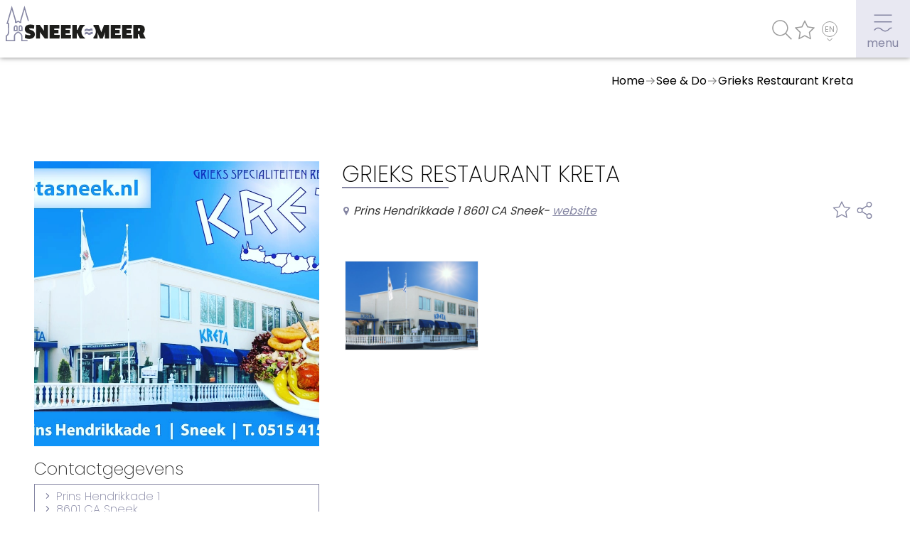

--- FILE ---
content_type: text/html; charset=UTF-8
request_url: https://www.sneek.nl/en/see-do/grieks-restaurant-kreta
body_size: 15440
content:
<!DOCTYPE html><html lang="en"><head><meta charset="utf-8"><link rel="preconnect" href="https://fonts.googleapis.com"><title>Sneek.nl - Sneek.nl - Grieks Restaurant Kreta</title><meta property="og:title" content="Sneek.nl - Grieks Restaurant Kreta">
<meta property="og:type" content="article">
<meta property="og:image" content="/media/359/General/bedrijven/4317/afbeeldingen/475x259@70/Kretasneek.jpg">
<meta property="og:url" content="https://www.sneek.nl/en/see-do/grieks-restaurant-kreta">
<meta name="keywords" content="">
<meta name="description" content=""><script  src="/script.js?ts=1704380072"></script>
<script  async="async" src="https://seo.multiminded.nl/measure.js"></script>
<script >
    //<!--
                    (function() {
                    window.WebFontConfig = {google: {families: ["Poppins:100,200,300,400,500,600,700,800,900&display=swap"]}};
                    var wf = document.createElement('script');
                    wf.src = 'https://ajax.googleapis.com/ajax/libs/webfont/1/webfont.js';
                    wf.type = 'text/javascript';
                    wf.async = 'true';
                    var s = document.getElementsByTagName('script')[0];
                    s.parentNode.insertBefore(wf, s);
                })();
    //-->
</script><style media="all">#ds1_1_2_1 .items>*>::before{padding-top:75%}#ds1_1_2_1 .items[data-format*="grid-"]{gap:calc(0.7380073801vw - 1.667896679px)}@media (max-width:768px){#ds1_1_2_1 .items[data-format*="grid-"]{gap:4px}}@media (min-width:1310px){#ds1_1_2_1 .items[data-format*="grid-"]{gap:8px}}#ds1_1_2 .module.module-share{cursor:pointer}#ds1_1_2 .module.module-share.open>.box{height:100%;opacity:1;pointer-events:auto}#ds1_1_2 .module.module-share>.box{pointer-events:none;cursor:default;height:0;overflow:hidden;opacity:0;transition:height 0.4s, opacity 0.25s;position:fixed;left:0;top:0;right:0;bottom:0;padding:0.5em;margin:0;display:flex;flex-direction:column;align-items:center;justify-content:center;z-index:99999;background:rgba(132, 133, 162, 0.95);color:#fff}#ds1_1_2 .module.module-share>.box .box--close{position:absolute;cursor:pointer;right:1em;top:1em;width:3em;height:3em;background-image:url("data:image/svg+xml,%3Csvg%20xmlns%3D%22http%3A%2F%2Fwww.w3.org%2F2000%2Fsvg%22%20width%3D%2248%22%20height%3D%2248%22%3E%3Cpath%20d%3D%22M40%200H8C3.58%200%200%203.58%200%208v32c0%204.42%203.58%208%208%208h32c4.42%200%208-3.58%208-8V8c0-4.42-3.58-8-8-8Zm-2%2035.73L35.73%2038%2024%2026.27%2012.27%2038%2010%2035.73%2021.73%2024%2010%2012.27%2012.27%2010%2024%2021.73%2035.73%2010%2038%2012.27%2026.27%2024%2038%2035.73Z%22%20style%3D%22fill%3A%23fff%3Bstroke-width%3A0%22%2F%3E%3C%2Fsvg%3E");background-repeat:no-repeat;background-size:contain;background-position:center}#ds1_1_2 .module.module-share>.box>.title{color:#fff;font-weight:400;text-transform:initial;font-size:calc(0.3816793893vw - -18.0916030534px)}@media (max-width:767px){#ds1_1_2 .module.module-share>.box>.title{padding-top:8px}}@media (min-width:768px){#ds1_1_2 .module.module-share>.box>.title{padding-top:8px}}@media (max-width:500px){#ds1_1_2 .module.module-share>.box>.title{font-size:20px}}@media (min-width:1024px){#ds1_1_2 .module.module-share>.box>.title{font-size:22px}}#ds1_1_2 .module.module-share .items.icons{display:inline-block}#ds1_1_2 .module.module-share .items.icons a{display:inline-flex}#ds1_1_2 .module.module-share .items.links a{padding:0.4em 1em}#ds1_1_2 .module.module-share .items a{color:currentColor;font-size:1em;display:flex;align-items:center}#ds1_1_2 .module.module-share .items a:before{content:"";width:1.25em;height:1.25em;margin:0.25em 0.5em 0.25em 0.25em;display:block;background-position:center center;background-repeat:no-repeat;background-size:contain}#ds1_1_2 .module.module-share .items a.facebook:before{background-image:url("data:image/svg+xml,%3Csvg%20fill%3D%22white%22%20viewBox%3D%220%200%2069.292%20128.16%22%20xmlns%3D%22http%3A%2F%2Fwww.w3.org%2F2000%2Fsvg%22%3E%3Cdefs%3E%3CclipPath%20id%3D%22a%22%3E%3Cpath%20d%3D%22M0%2096.123h51.969V0H0z%22%2F%3E%3C%2FclipPath%3E%3C%2Fdefs%3E%3Cg%20clip-path%3D%22url%28%23a%29%22%20transform%3D%22matrix%281.3333%200%200%20-1.3333%200%20128.16%29%22%3E%3Cpath%20d%3D%22M50.012%2096.103l-12.465.02c-14.004%200-23.054-9.285-23.054-23.656V61.56H1.96A1.96%201.96%200%20010%2059.599V43.796a1.96%201.96%200%20011.96-1.961h12.533V1.959a1.96%201.96%200%20011.96-1.96h16.352a1.96%201.96%200%20011.96%201.96v39.876h14.654a1.96%201.96%200%20011.96%201.961l.006%2015.803a1.963%201.963%200%2001-1.961%201.961H34.765v9.246c0%204.444%201.059%206.7%206.849%206.7l8.396.003a1.96%201.96%200%20011.959%201.96v14.674a1.96%201.96%200%2001-1.957%201.96%22%2F%3E%3C%2Fg%3E%3C%2Fsvg%3E")}#ds1_1_2 .module.module-share .items a.tripadvisor:before{background-image:url("data:image/svg+xml,%3Csvg%20fill%3D%22white%22%20viewBox%3D%220%200%20512%20512%22%20xmlns%3D%22http%3A%2F%2Fwww.w3.org%2F2000%2Fsvg%22%3E%3Cpath%20d%3D%22M512%20159.2h-90.24C326.08%2076%20185.92%2076%2090.24%20159.2H0s20.48%2024.96%2028.8%2048.32C10.88%20229.28%200%20256.8%200%20287.2c0%2070.72%2057.28%20128%20128%20128%2041.92%200%2079.04-20.48%20102.4-51.84l26.88%2051.84%2024.64-51.52c23.36%2031.04%2060.16%2051.52%20102.08%2051.52%2070.72%200%20128-57.28%20128-128%200-30.4-10.88-57.92-28.8-79.68%208.32-23.36%2028.8-48.32%2028.8-48.32zm-384%20224c-52.8%200-96-43.2-96-96s43.2-96%2096-96%2096%2043.2%2096%2096-43.2%2096-96%2096zm256%200c-52.8%200-96-43.2-96-96s43.2-96%2096-96%2096%2043.2%2096%2096-43.2%2096-96%2096z%22%2F%3E%3Cpath%20d%3D%22M128%20223.2c-35.296%200-64%2028.704-64%2064s28.704%2064%2064%2064%2064-28.704%2064-64-28.704-64-64-64zm0%2096c-17.632%200-32-14.368-32-32%200-17.632%2014.368-32%2032-32s32%2014.368%2032%2032c0%2017.632-14.368%2032-32%2032zM384%20223.2c-35.296%200-64%2028.704-64%2064s28.704%2064%2064%2064%2064-28.704%2064-64-28.704-64-64-64zm0%2096c-17.664%200-32-14.368-32-32%200-17.632%2014.336-32%2032-32s32%2014.368%2032%2032c0%2017.632-14.336%2032-32%2032z%22%2F%3E%3Ccircle%20cx%3D%22128%22%20cy%3D%22287.2%22%20r%3D%2216%22%2F%3E%3Ccircle%20cx%3D%22384%22%20cy%3D%22287.2%22%20r%3D%2216%22%2F%3E%3C%2Fsvg%3E")}#ds1_1_2 .module.module-share .items a.instagram:before{background-image:url("data:image/svg+xml,%3Csvg%20fill%3D%22white%22%20viewBox%3D%220%200%20546.13%20546.15%22%20xmlns%3D%22http%3A%2F%2Fwww.w3.org%2F2000%2Fsvg%22%3E%3Cdefs%3E%3CclipPath%20id%3D%22a%22%3E%3Cpath%20d%3D%22M0%20409.61h409.6V0H0z%22%2F%3E%3C%2FclipPath%3E%3C%2Fdefs%3E%3Cg%20clip-path%3D%22url%28%23a%29%22%20transform%3D%22matrix%281.3333%200%200%20-1.3333%200%20546.15%29%22%3E%3Cpath%20d%3D%22M375.46%20102.4c0-37.632-30.611-68.265-68.265-68.265h-204.8c-37.637%200-68.265%2030.633-68.265%2068.265v204.81c0%2037.641%2030.628%2068.264%2068.265%2068.264h204.8c37.654%200%2068.265-30.623%2068.265-68.264zm-68.265%20307.21h-204.8c-56.315%200-102.4-46.085-102.4-102.4V102.4C-.005%2046.1%2046.08%200%20102.395%200h204.8c56.315%200%20102.4%2046.099%20102.4%20102.4v204.81c0%2056.314-46.086%20102.4-102.4%20102.4%22%2F%3E%3Cpath%20d%3D%22M315.75%20341.34c14.139%200%2025.601-11.461%2025.601-25.6%200-14.138-11.462-25.6-25.601-25.6s-25.6%2011.462-25.6%2025.6c0%2014.139%2011.461%2025.6%2025.6%2025.6M204.8%20136.54c-37.699%200-68.265%2030.565-68.265%2068.274s30.566%2068.266%2068.265%2068.266%2068.265-30.557%2068.265-68.266-30.566-68.274-68.265-68.274m0%20170.68c-56.566%200-102.4-45.84-102.4-102.4%200-56.54%2045.834-102.41%20102.4-102.41%2056.55%200%20102.4%2045.87%20102.4%20102.41%200%2056.561-45.85%20102.4-102.4%20102.4%22%2F%3E%3C%2Fg%3E%3C%2Fsvg%3E")}#ds1_1_2 .module.module-share .items a.twitter:before{background-image:url("data:image/svg+xml,%3Csvg%20fill%3D%22white%22%20viewBox%3D%220%200%20682.67%20554.67%22%20xmlns%3D%22http%3A%2F%2Fwww.w3.org%2F2000%2Fsvg%22%3E%3Cdefs%3E%3CclipPath%20id%3D%22a%22%3E%3Cpath%20d%3D%22M0%20416h512V0H0z%22%2F%3E%3C%2FclipPath%3E%3C%2Fdefs%3E%3Cg%20clip-path%3D%22url%28%23a%29%22%20transform%3D%22matrix%281.3333%200%200%20-1.3333%200%20554.67%29%22%3E%3Cpath%20d%3D%22M512%20366.75c-19.04-8.352-39.328-13.888-60.48-16.576%2021.76%2012.992%2038.368%2033.408%2046.176%2058.016-20.288-12.096-42.688-20.64-66.56-25.408-19.264%2020.512-46.72%2033.216-76.672%2033.216-58.112%200-104.9-47.168-104.9-104.99%200-8.32.704-16.32%202.432-23.936-87.264%204.256-164.48%2046.08-216.35%20109.79-9.056-15.712-14.368-33.696-14.368-53.056%200-36.352%2018.72-68.576%2046.624-87.232-16.864.32-33.408%205.216-47.424%2012.928v-1.152c0-51.008%2036.384-93.376%2084.096-103.14-8.544-2.337-17.856-3.456-27.52-3.456-6.72%200-13.504.384-19.872%201.792%2013.6-41.568%2052.192-72.128%2098.08-73.12C119.55%2062.49%2074.206%2045.658%2025.122%2045.658c-8.608%200-16.864.384-25.12%201.44C46.498%2017.114%20101.602-.006%20161.022-.006c193.15%200%20298.75%20160%20298.75%20298.69%200%204.64-.16%209.12-.384%2013.568%2020.832%2014.784%2038.336%2033.248%2052.608%2054.496%22%2F%3E%3C%2Fg%3E%3C%2Fsvg%3E")}#ds1_1_2 .module.module-share .items a.linkedin:before{background-image:url("data:image/svg+xml,%3Csvg%20fill%3D%22white%22%20viewBox%3D%220%200%20680%20680%22%20xmlns%3D%22http%3A%2F%2Fwww.w3.org%2F2000%2Fsvg%22%3E%3Cdefs%3E%3CclipPath%20id%3D%22a%22%3E%3Cpath%20d%3D%22M0%20510h510V0H0z%22%2F%3E%3C%2FclipPath%3E%3C%2Fdefs%3E%3Cg%20clip-path%3D%22url%28%23a%29%22%20transform%3D%22matrix%281.3333%200%200%20-1.3333%200%20680%29%22%3E%3Cpath%20d%3D%22M433.5%2076.5H357v135.15c0%2020.4-17.85%2038.25-38.25%2038.25s-38.25-17.85-38.25-38.25V76.5H204V306h76.5v-30.6c12.75%2020.4%2040.8%2035.701%2063.75%2035.701%2048.45%200%2089.25-40.801%2089.25-89.25zM114.75%20349.35c-25.5%200-45.9%2020.399-45.9%2045.899s20.4%2045.9%2045.9%2045.9%2045.9-20.4%2045.9-45.9-20.4-45.899-45.9-45.899M153%2076.5H76.5V306H153zM459%20510H51c-28.05%200-51-22.95-51-51V51C0%2022.95%2022.95%200%2051%200h408c28.05%200%2051%2022.95%2051%2051v408c0%2028.05-22.95%2051-51%2051%22%2F%3E%3C%2Fg%3E%3C%2Fsvg%3E")}#ds1_1_2 .module.module-share .items a.youtube:before{background-image:url("data:image/svg+xml,%3Csvg%20fill%3D%22white%22%20height%3D%22512pt%22%20viewBox%3D%220%20-77%20512.00213%20512%22%20width%3D%22512pt%22%20xmlns%3D%22http%3A%2F%2Fwww.w3.org%2F2000%2Fsvg%22%3E%3Cpath%20d%3D%22m501.453125%2056.09375c-5.902344-21.933594-23.195313-39.222656-45.125-45.128906-40.066406-10.964844-200.332031-10.964844-200.332031-10.964844s-160.261719%200-200.328125%2010.546875c-21.507813%205.902344-39.222657%2023.617187-45.125%2045.546875-10.542969%2040.0625-10.542969%20123.148438-10.542969%20123.148438s0%2083.503906%2010.542969%20123.148437c5.90625%2021.929687%2023.195312%2039.222656%2045.128906%2045.128906%2040.484375%2010.964844%20200.328125%2010.964844%20200.328125%2010.964844s160.261719%200%20200.328125-10.546875c21.933594-5.902344%2039.222656-23.195312%2045.128906-45.125%2010.542969-40.066406%2010.542969-123.148438%2010.542969-123.148438s.421875-83.507812-10.546875-123.570312zm0%200%22%20fill%3D%22%23fff%22%2F%3E%3Cpath%20d%3D%22m204.96875%20256%20133.269531-76.757812-133.269531-76.757813zm0%200%22%20fill%3D%22%23000%22%2F%3E%3C%2Fsvg%3E")}#ds1_1_2 .module.module-share .items a.whatsapp:before{background-image:url("data:image/svg+xml,%3Csvg%20fill%3D%22white%22%20xmlns%3D%22http%3A%2F%2Fwww.w3.org%2F2000%2Fsvg%22%20viewBox%3D%220%200%20512%20512%22%3E%3Cpath%20d%3D%22M256.064%200h-.128C114.784%200%200%20114.816%200%20256c0%2056%2018.048%20107.904%2048.736%20150.048l-31.904%2095.104%2098.4-31.456C155.712%20496.512%20204%20512%20256.064%20512%20397.216%20512%20512%20397.152%20512%20256S397.216%200%20256.064%200zm148.96%20361.504c-6.176%2017.44-30.688%2031.904-50.24%2036.128-13.376%202.848-30.848%205.12-89.664-19.264-75.232-31.168-123.68-107.616-127.456-112.576-3.616-4.96-30.4-40.48-30.4-77.216s18.656-54.624%2026.176-62.304c6.176-6.304%2016.384-9.184%2026.176-9.184%203.168%200%206.016.16%208.576.288%207.52.32%2011.296.768%2016.256%2012.64%206.176%2014.88%2021.216%2051.616%2023.008%2055.392%201.824%203.776%203.648%208.896%201.088%2013.856-2.4%205.12-4.512%207.392-8.288%2011.744-3.776%204.352-7.36%207.68-11.136%2012.352-3.456%204.064-7.36%208.416-3.008%2015.936%204.352%207.36%2019.392%2031.904%2041.536%2051.616%2028.576%2025.44%2051.744%2033.568%2060.032%2037.024%206.176%202.56%2013.536%201.952%2018.048-2.848%205.728-6.176%2012.8-16.416%2020-26.496%205.12-7.232%2011.584-8.128%2018.368-5.568%206.912%202.4%2043.488%2020.48%2051.008%2024.224%207.52%203.776%2012.48%205.568%2014.304%208.736%201.792%203.168%201.792%2018.048-4.384%2035.52z%22%2F%3E%3C%2Fsvg%3E")}#ds1_1_2 .module.module-share .items a.email:before{background-image:url("data:image/svg+xml,%3Csvg%20fill%3D%22white%22%20xmlns%3D%22http%3A%2F%2Fwww.w3.org%2F2000%2Fsvg%22%20viewBox%3D%220%200%20512%20512%22%3E%3Cpath%20d%3D%22M339.392%20258.624L512%20367.744V144.896zM0%20144.896v222.848l172.608-109.12zM480%2080H32C16.032%2080%203.36%2091.904.96%20107.232L256%20275.264l255.04-168.032C508.64%2091.904%20495.968%2080%20480%2080zM310.08%20277.952l-45.28%2029.824a15.983%2015.983%200%2001-8.8%202.624c-3.072%200-6.112-.864-8.8-2.624l-45.28-29.856L1.024%20404.992C3.488%20420.192%2016.096%20432%2032%20432h448c15.904%200%2028.512-11.808%2030.976-27.008L310.08%20277.952z%22%2F%3E%3C%2Fsvg%3E")}#ds1_1_2 .module.module-share .items a.link:before{background-image:url("data:image/svg+xml,%3Csvg%20fill%3D%22white%22%20height%3D%22625.778%22%20viewBox%3D%220%200%20469.333%20469.333%22%20width%3D%22625.778%22%20xmlns%3D%22http%3A%2F%2Fwww.w3.org%2F2000%2Fsvg%22%3E%3Cpath%20d%3D%22M354.496%20312.77a21.277%2021.277%200%2001-15.082-6.254c-8.344-8.34-8.344-21.825%200-30.164l56.852-56.852c19.629-19.438%2030.402-45.422%2030.402-73.219%200-57.129-46.488-103.613-103.617-103.613-27.778%200-53.762%2010.773-73.153%2030.336l-56.918%2056.918c-8.34%208.34-21.824%208.34-30.164%200-8.34-8.344-8.34-21.824%200-30.168l56.852-56.852C247.062%2015.254%20283.797%200%20323.051%200c80.66%200%20146.281%2065.621%20146.281%20146.281%200%2039.278-15.254%2076.012-42.984%20103.469l-56.79%2056.766a21.233%2021.233%200%2001-15.062%206.254zm0%200M146.281%20469.332C65.621%20469.332%200%20403.711%200%20323.051c0-39.274%2015.254-76.012%2042.988-103.465l56.79-56.77c8.34-8.34%2021.824-8.34%2030.163%200s8.34%2021.825%200%2030.164L73.09%20249.836C53.44%20269.27%2042.668%20295.254%2042.668%20323.05c0%2057.129%2046.484%20103.617%20103.613%20103.617%2027.778%200%2053.762-10.773%2073.153-30.336l56.918-56.918c8.34-8.344%2021.824-8.344%2030.164%200%208.343%208.34%208.343%2021.824%200%2030.164l-56.852%2056.856c-27.39%2027.644-64.129%2042.898-103.383%2042.898zm0%200%22%2F%3E%3Cpath%20d%3D%22M149.332%20341.332c-5.46%200-10.922-2.09-15.082-6.25-8.34-8.34-8.34-21.824%200-30.164L304.918%20134.25c8.34-8.34%2021.824-8.34%2030.164%200%208.344%208.344%208.344%2021.824%200%2030.164L164.414%20335.082a21.266%2021.266%200%2001-15.082%206.25zm0%200%22%2F%3E%3C%2Fsvg%3E")}.main .sc{max-width:1280px}</style>
<link href="https://www.sneek.nl/zien-doen/grieks-restaurant-kreta" hreflang="nl" rel="alternate">
<link href="https://www.sneek.nl/de/sehen-erleben/grieks-restaurant-kreta" hreflang="de" rel="alternate">
<link href="https://www.sneek.nl/en/see-do/grieks-restaurant-kreta" hreflang="en" rel="alternate"><link href="/media/359/NL/website-settings/original/favicon01.svg" rel="icon">
<link href="/fonts/icons/fonts/icons.ttf?jw6zz" rel="preload" crossorigin="anonymous" as="font">
<link href="https://www.sneek.nl/en/see-do/grieks-restaurant-kreta" rel="canonical">
<link href="/css/style.css?ts=1768869609" media="screen" rel="stylesheet" type="text/css"><script async src="https://www.googletagmanager.com/gtag/js?id=G-W9DL0Q66R8"></script><script>window.dataLayer=window.dataLayer||[];function gtag(){dataLayer.push(arguments)};gtag('js', new Date());gtag('config', 'G-W9DL0Q66R8', { 'anonymize_ip': true });</script><script>var _paq=_paq||[];_paq.push(["trackPageView"]),_paq.push(["enableLinkTracking"]),function(){var e=("https:"==document.location.protocol?"https":"http")+"://piwik.easyhandling.nl/";_paq.push(["setTrackerUrl",e+"piwik.php"]),_paq.push(["setSiteId",383]);var t=document,a=t.createElement("script"),p=t.getElementsByTagName("script")[0];a.type="text/javascript",a.defer=!0,a.async=!0,a.src=e+"piwik.js",p.parentNode.insertBefore(a,p)}();</script><meta name="robots" content="index, follow"><meta name="viewport" content="width=device-width, initial-scale=1.0"><meta name="format-detection" content="telephone=no">                <script>
                window.dataLayer = window.dataLayer || [];
                function gtag(){dataLayer.push(arguments);}
                
                const getCookieValue = function(name) { 
                  const value = '; ' + document.cookie;
                  const parts = value.split('; ' + name + '=');
                  if (parts.length === 2) return parts.pop().split(';').shift();
                }
                let c = null;
                try {
                    c = JSON.parse(getCookieValue('ac'));
                } catch (e) {
                }
                let consent = (c && c.google_consent_mode) ? {
                  'ad_storage': 'granted',
                  'ad_user_data': 'granted',
                  'ad_personalization': 'granted',
                  'analytics_storage': 'granted'
                } : {
                  'ad_storage': 'denied',
                  'ad_user_data': 'denied',
                  'ad_personalization': 'denied',
                  'analytics_storage': 'denied'
                }
                gtag('consent', 'default', consent);
            </script></head><body><input name="nav" type="checkbox" id="nav-expand"><div class="main" style=""><div class="sb"></div><noscript><p><img src="http://piwik.easyhandling.nl/piwik.php?idsite=383" style="border:0;" alt=""></p></noscript><div id="ds2_0" class="section layer-navigation " style="" data-level="1"><div class="sb"></div>            <label for="nav-expand" class="navham"><span><svg xmlns="http://www.w3.org/2000/svg" width="32" height="32"><path class="theme-color-1" d="M3.41 14.11H28.5v1.5H3.41zM3.41 4.46H28.5v1.5H3.41zM23.65 24.8c-2.12 2.4-4.6 2.14-4.7 2.13h-.22c-.02 0-1.55.19-4.03-1.92-2.8-2.38-4.85-2.4-5.32-2.37-.48-.02-2.99-.02-5.29 2.43-.22.23-.45.42-.69.6v1.76c.64-.33 1.25-.76 1.79-1.34 1.98-2.11 4.04-1.96 4.13-1.96H9.47c.02 0 1.74-.13 4.26 2.01 2.71 2.31 4.61 2.32 5.13 2.27.6.05 3.48.11 5.91-2.63 1.64-1.86 3.55-1.67 3.62-1.66l.19-1.49c-.11-.02-2.75-.33-4.94 2.15Z" /></svg><svg xmlns="http://www.w3.org/2000/svg" width="32" height="32"><path class="theme-color-1" d="m26.3 5.62-1.06-1.06L16 13.8 6.76 4.56 5.7 5.62l9.24 9.24L5.7 24.1l1.06 1.06L16 15.92l9.24 9.24 1.06-1.06-9.24-9.24 9.24-9.24z"/></svg></span><span>menu</span></label>
            <div class="sc">
                <div class="ic">
                    <div class="logo" itemscope itemtype="http://schema.org/Organization"><meta itemprop="name" content="logo"><a itemprop="url" href="/en"><span><svg xmlns="http://www.w3.org/2000/svg" width="207.14" height="52.12" viewBox="0 0 207.14 52.12"><defs><style>.uuid-4b29519b-7956-495b-ac36-be9e76c3946c{fill:none;}.uuid-cabd564a-ce49-4c64-8af8-487cb09dc72e{fill:#1d1d1b;}.uuid-bab9b87f-d067-4257-a890-af686ae901aa{fill:#71af62;}</style></defs><path class="uuid-4b29519b-7956-495b-ac36-be9e76c3946c" d="m12.74,36.39v-4.58s.68-2.29,2.05-2.29c1.37,0,2.07.91,2.07,2.05,0,1.15,0,4.81,0,4.81h-4.12Zm11.34,0h-4.12s0-3.67,0-4.82c0-1.14.69-2.06,2.07-2.05,1.37,0,2.05,2.29,2.05,2.29v4.58Z"/><path class="uuid-bab9b87f-d067-4257-a890-af686ae901aa" d="m0,52.12v-8.21s.43-.24.43-.24c.02-.01,2.58-1.43,2.76-3.47.18-2.05.05-10.58,0-13.28H1.07S9.04,0,9.04,0l6.35,21.61v2.03s.16,0,.16,0c.48-.5,1.52-1.37,2.84-1.38h.05c1.3.01,2.34.88,2.82,1.38h.16s0-2.03,0-2.03l.03-.12L27.77,0l6.6,22.18-1.61.48-4.98-16.74-4.68,15.93v3.47s-2.62,0-2.62,0l-.25-.32c-.23-.29-.99-1.02-1.76-1.06h-.04s-.07,0-.07,0c-.77.02-1.54.77-1.77,1.06l-.25.31h-2.62s0-3.46,0-3.46l-4.68-15.92L3.32,25.25h1.53s.02.82.02.82c0,.48.24,11.76.01,14.28-.21,2.32-2.27,3.92-3.2,4.53v5.56s10.46,0,10.46,0v-5.8c0-4.02,5.91-6.72,5.97-6.74l.29-.11.29.1c.06.02,6,2.74,6,6.75v5.8s7.55,0,7.55,0v1.68h-9.24s0-7.49,0-7.49c0-2.19-3.05-4.22-4.6-5.02-1.55.8-4.6,2.83-4.6,5.02v7.48s-13.8.01-13.8.01Zm24.91-14.89h-5.8s0-5.66,0-5.66c0-.83.29-1.58.81-2.1.52-.52,1.24-.8,2.09-.8h0c1.94,0,2.77,2.6,2.86,2.89l.03.12v5.54Zm-4.12-1.68h2.44s0-3.61,0-3.61c-.23-.68-.76-1.58-1.21-1.58h0c-.4,0-.7.1-.9.31-.2.2-.32.53-.32.91v3.97Zm-8.9,1.68v-5.54s.03-.12.03-.12c.09-.3.91-2.89,2.86-2.89h0c.84,0,1.56.28,2.09.8.52.52.81,1.27.81,2.1v5.65s-5.79,0-5.79,0Zm1.67-5.29v3.61s2.45,0,2.45,0v-3.97c0-.38-.12-.71-.32-.91-.2-.2-.51-.31-.9-.31h0c-.45,0-.98.9-1.22,1.58Z"/><path class="uuid-cabd564a-ce49-4c64-8af8-487cb09dc72e" d="m34.89,48.69c-2.35,0-4.73-.51-6.65-1.46l.81-5.41c1.92.89,3.84,1.43,5.76,1.43,1.43,0,1.84-.3,1.84-.92,0-1.73-8.43-1.03-8.43-7.89,0-3.7,2.38-6.76,8.14-6.76,2.03,0,4.38.38,6.08,1l-.73,5.3c-1.81-.46-3.62-.73-4.97-.73-1.87,0-2.05.32-2.05.84,0,1.87,8.46,1.05,8.46,7.84,0,4.16-3.19,6.76-8.24,6.76Z"/><path class="uuid-cabd564a-ce49-4c64-8af8-487cb09dc72e" d="m57.81,48.31l-5.73-7.78-1.24-1.78-.05.03.03,2.19v7.35h-6v-20.27h5.54l6.16,8.81.05-.03-.05-2.16v-6.62h5.97v20.27h-4.68Z"/><path class="uuid-cabd564a-ce49-4c64-8af8-487cb09dc72e" d="m79.84,42.83l-.11,5.49h-14.84v-20.27h14.52l.08,5.57h-7.84v1.92h6.38v5h-6.38v2.3h8.19Z"/><path class="uuid-cabd564a-ce49-4c64-8af8-487cb09dc72e" d="m96.65,42.83l-.11,5.49h-14.84v-20.27h14.52l.08,5.57h-7.84v1.92h6.38v5h-6.38v2.3h8.19Z"/><path class="uuid-cabd564a-ce49-4c64-8af8-487cb09dc72e" d="m170.27,42.83l-.11,5.49h-14.84v-20.27h14.51l.08,5.57h-7.84v1.92h6.38v5h-6.38v2.3h8.19Z"/><path class="uuid-cabd564a-ce49-4c64-8af8-487cb09dc72e" d="m187.06,42.83l-.11,5.49h-14.84v-20.27h14.51l.08,5.57h-7.84v1.92h6.38v5h-6.38v2.3h8.19Z"/><path class="uuid-cabd564a-ce49-4c64-8af8-487cb09dc72e" d="m203.08,40.42l4.05,7.89h-7.84l-2.43-6.54h-1.22v6.54h-6.76v-20.27h8.08c5.78,0,8.81,2.08,8.81,6.84,0,2.54-.97,4.65-2.7,5.54Zm-6.05-7.16h-1.38v3.81h1.38c1.3,0,1.7-.22,1.7-1.95,0-1.54-.35-1.86-1.7-1.86Z"/><path class="uuid-cabd564a-ce49-4c64-8af8-487cb09dc72e" d="m112.05,38.15c0-3.61,1.8-6.8,4.54-8.72l.7-1.38h-7.57l-3.49,7.49h-.97v-7.49h-6.76v20.27h6.76v-7.73h.89l3.41,7.73h7.97l-.59-1.21c-2.95-1.89-4.9-5.2-4.9-8.96Z"/><path class="uuid-bab9b87f-d067-4257-a890-af686ae901aa" d="m116.79,38.29c.9-.86,1.82-1.37,3.06-1.53,1.04-.13,2.15.51,3.13.75,1.02.24,1.91-.43,2.78-.83.93-.43,1.72.26,2.64-.03.31-.1-.27-2.98,0-3.07-.78.24-1.38-.16-2.17-.11-.95.06-1.76.88-2.74,1.01-.97.13-2.12-.57-3.05-.76-1.37-.28-2.71.62-3.64,1.5-.52.5.5,2.59,0,3.07"/><path class="uuid-bab9b87f-d067-4257-a890-af686ae901aa" d="m117.01,42.63c.87-.54,1.69-.97,2.71-1.16,1.11-.21,2.01.7,2.87,1.21,2.06,1.22,3.93-2.11,6.15-1.15-.35-.15.39-2.9,0-3.07-2.07-.9-3.61,1.47-5.68,1.32-.96-.07-1.81-1.15-2.79-1.38-1.1-.27-2.4.62-3.27,1.16-.47.29.44,2.8,0,3.07"/><path class="uuid-cabd564a-ce49-4c64-8af8-487cb09dc72e" d="m145.65,28.04l-3.43,8.84-.73,2.05h-.08l-.73-2.05-3.35-8.84h-7.35v2.33c2.08,1.94,3.37,4.71,3.37,7.77s-1.3,5.83-3.37,7.77v2.39h5.97v-6.73l-.03-2.19.05-.03.7,2.08,2.49,6.87h4.35l2.54-6.95.73-2.08.08.03-.05,2.19v6.81h6.16v-20.27h-7.33Z"/></svg></span><meta itemprop="logo" content="/media/359/NL/website-settings/800x800xfit@70/logo-kleur01.svg.png"></a></div>
                    <nav>
                        <div><div class="mb"><div class="mb--search"><form class="search--form" method="get" action="/en/search"><input type="text" name="term" required placeholder="What are you looking for?" value=""><button type="submit"></button><div class="search--results"><div></div><div>no results found</div></div></form></div><div class="mb--navigation"><div class="mb--menu"><div><div><a data-level="1" class="mitem" href="/en/about-sneek"><span>About Sneek</span><span></span></a><a data-level="2" class="mitem" href="/en/about-sneek/information"><span>Information</span><span></span></a><a data-level="2" class="mitem" href="/en/about-sneek/visit-sneek"><span>Visit Sneek</span><span></span></a><a data-level="2" class="mitem" href="/en/about-sneek/highlights"><span>Highlights</span><span></span></a><a data-level="2" class="mitem" href="/en/about-sneek/places-of-interest"><span>Places of interest</span><span></span></a></div></div><div><div><a data-level="1" class="mitem" href="/en/see-do"><span>See & do</span><span></span></a><a data-level="2" class="mitem" href="/en/see-do/eat-drink-do"><span>Eat, drink & do</span><span></span></a><a data-level="2" class="mitem" href="/en/see-do/watersports"><span>Watersports</span><span></span></a><a data-level="2" class="mitem" href="/en/see-do/where-to-stay"><span>Where to stay</span><span></span></a><a data-level="2" class="mitem" href="/en/see-do/shopping"><span>Shopping</span><span></span></a></div></div><div><div><a data-level="1" class="mitem" href="/en/events"><span>Events calender</span><span></span></a></div></div></div><div class="mb--popular"><div><div data-level="1">Frequently visited pages:</div></div><div><a href="/en/about-sneek/information/citymap">Citymap</a><a href="/en/about-sneek/visit-sneek/sneek-with-children">Sneek with children</a><a href="/en/about-sneek/information/vvv-sneek">VVV Sneek</a><a href="/en/about-sneek/visit-sneek/walking-and-cycling-in-sneek">Walking and cycling</a><a href="/en/about-sneek/highlights/places-of-interest">Places of interest</a></div></div></div></div></div>
                        <div><ul class="menu2"><li></li></ul></div>
                        <div class="cta"><div><label for="nav-expand" class="search"></label><a class="favorites" href="/en/favorites"></a><div class="languages"><a target="_self" href="https://www.sneek.nl/zien-doen/grieks-restaurant-kreta" class="nl"></a><a target="_self" href="https://www.sneek.nl/de/sehen-erleben/grieks-restaurant-kreta" class="de"></a><span class="active en"></span></div></div></div>
                    </nav>
                </div>
            </div><div class="sf"></div></div><span></span><div id="ds1_1_1_0" class="section layer-breadcrumbs x" data-level="1"><div class="sb"></div><div class="sc"><div class="ic"><ul class="links" itemscope itemtype="http://schema.org/BreadcrumbList"><li itemprop="itemListElement" itemscope itemtype="http://schema.org/ListItem"><a itemprop="item" href="/en"><meta itemprop="position" content="1" /><span itemprop="name">Home</span></a></li><li itemprop="itemListElement" itemscope itemtype="http://schema.org/ListItem"><a itemprop="item" href="/en/see-do"><meta itemprop="position" content="2" /><span itemprop="name">See & Do</span></a></li><li><span>Grieks Restaurant Kreta</span></li></ul></div></div><div class="sf"></div></div><div id="ds1_1_2" class="section layer-articles " data-type="detail" data-id="4317" style="" data-level="1"><div class="sb"></div><div class="sc"><div class="ic"><span class="article--content"><span><div  data-role="image"><div><span class="image-holder"><img loading="lazy"  width="797" height="797" src="/media/359/General/bedrijven/4317/afbeeldingen/xxfit@70/Kretasneek.jpg" alt=""></span></div></div><div  data-role="subtitle"><div>Contactgegevens</div></div><div  class="article--contact"><div><ul><li class="article--address">Prins Hendrikkade 1</li><li class="article--zipcode">8601 CA Sneek</li><li class="article--phone"><a href="tel:0515415929">0515415929</a></li><li class="article--email"><a href="mailto:info@kretasneek.nl">info@kretasneek.nl</a></li><li class="article--email"><a href="http://www.kretasneek.nl">website</a></li></ul></div></div></span><span><div  data-role="title" class="article--title"><h1>Grieks Restaurant Kreta</h1></div><address class="article--address">Prins Hendrikkade 1 8601 CA Sneek <span class="separator">-</span>&nbsp;<a href="http://www.kretasneek.nl" target="_blank">website</a> <div class="article--buttons"><div class="article--favorite"><div class="add-to-favorites" data-item="4317"></div></div><div class="article--share"><button class="module module-share"><span></span><div class="box"><div class="box--close"></div><div class="title">DEEL</div><div class="items links"><a class="facebook" href="http://www.facebook.com/sharer.php?u=https%3A%2F%2Fwww.sneek.nl%2Fen%2Fsee-do%2Fgrieks-restaurant-kreta&title=Grieks%20Restaurant%20Kreta">Facebook</a><a class="twitter" href="http://twitter.com/share?url=https%3A%2F%2Fwww.sneek.nl%2Fen%2Fsee-do%2Fgrieks-restaurant-kreta&title=Grieks%20Restaurant%20Kreta">Twitter</a><a class="linkedin" href="https://www.linkedin.com/shareArticle?mini=true&url=https%3A%2F%2Fwww.sneek.nl%2Fen%2Fsee-do%2Fgrieks-restaurant-kreta&title=Grieks%20Restaurant%20Kreta">LinkedIn</a><a class="whatsapp" href="https://api.whatsapp.com/send?text=https%3A%2F%2Fwww.sneek.nl%2Fen%2Fsee-do%2Fgrieks-restaurant-kreta%0A%0AGrieks%20Restaurant%20Kreta">Whatsapp</a><a class="email" href="mailto:?subject=Grieks%20Restaurant%20Kreta&body=https%3A%2F%2Fwww.sneek.nl%2Fen%2Fsee-do%2Fgrieks-restaurant-kreta">E-mail</a><a class="link" href="#">Link kopiëren</a></div></div>            <script>
                Array.prototype.forEach.call(document.querySelectorAll('.module.module-share'), function(m) {
                    var b = m, x = b.querySelector('.box--close');
                    if (x) {
                        b.addEventListener('click', function(e) {
                            if (e.target.closest('.box')) {
                                return;
                            }
                            window.site.overflow(false);
                            b.classList.toggle('open');
                            e.preventDefault();
                            e.stopPropagation();
                            return false;
                        });
                        x.addEventListener('click', function(e) {
                            window.site.overflow(true);
                            b.classList.toggle('open');
                            e.preventDefault();
                            e.stopPropagation();
                            return false;
                        });
                    }

                    Array.prototype.forEach.call(m.querySelectorAll('a'), function(n) {
                        n.addEventListener('click', function(e) {
                            if (this.classList.contains('link')) {
                                copyToClipboard(location.href);
                                toast("De link is naar uw klembord gekopi\u00eberd.");
                            } else if (this.classList.contains('email')) {
                                location.href = this.href;
                            } else if (this.classList.contains('messenger')) {
                                if (/Mobi/.test(navigator.userAgent)) {
                                    window.open('fb-messenger://share/?link=' + this.href, '_blank');
                                } else {
                                    window.open('https://www.facebook.com/dialog/send?app_id=564461311019192&link=' + this.href + '&redirect_uri=' + this.href, '_blank').focus();
                                }                            
                            } else {
                                window.open(this.href, '', 'toolbar=0,status=0,scrollbars=1,width=626,height=436');
                            }
                            e.preventDefault();                    
                        });
                    });
                    });
                
                function toast(text) {
                    var n = document.createElement('div');
                    n.classList.add('toast');
                    n.style.position = 'fixed';
                    n.style.zIndex = '9999999999';
                    n.style.left = '0';
                    n.style.top = '0';
                    n.style.height = '100vh';
                    n.style.width = '100vw';
                    n.style.backgroundColor = 'rgba(0,0,0,0.7)';
                    n.style.opacity = 0;
                    n.style.transition = 'opacity 0.5s';
                    
                    var n2 = document.createElement('div');
                    n.appendChild(n2);
                    n2.style.position = 'fixed';
                    n2.style.left = '50%';
                    n2.style.top = '50%';
                    n2.style.transform = 'translate(-50%,-50%)';
                    n2.style.backgroundColor = '#fff';
                    n2.style.color = '#000';
                    n2.style.padding = '16px';
                    n2.innerHTML = text;
                    document.body.appendChild(n);
                    window.setTimeout(function() {
                        n.style.opacity = 1;
                    }, 100);
                    
                    window.setTimeout(function() {
                        n.style.opacity = 0;
                        window.setTimeout(function() {
                            document.body.removeChild(n);
                            delete n2;
                            delete n;
                        }, 500);
                    }, 1000);
                }
                function copyToClipboard(value) {
                    var n = document.createElement('textarea');
                    n.value = value;
                    document.body.appendChild(n);
                    n.select();
                    document.execCommand("copy");
                    document.body.removeChild(n);
                }
            </script></button></div></div></address><div  class="article--media"><div><div id="ds1_1_2_1" class="section layer-media-album-item " style="" data-level="2"><div class="sb"></div><div class="sc"><div class="ic"><div class="items" data-format="flex" data-gallery="" data-repeat="0"><div style="border: 1px solid #f0f0f0; margin: 4px;" data-title="" data-href="/media/359/General/bedrijven/4317/afbeeldingen/1920x1080xfit@70/grieks-rest-kreta-sneek.jpg"><span><span><span class="image-holder" data-type="image" data-src="/media/359/General/bedrijven/4317/afbeeldingen/original/grieks-rest-kreta-sneek.jpg"><img loading="lazy" src="/media/359/General/bedrijven/4317/afbeeldingen/800x600xfillwidth@70/grieks-rest-kreta-sneek.jpg"" alt=""></span></span></span></div><div></div><div></div><div></div></div></div></div><div class="sf"></div></div></div></div></span></span></div></div><div class="sf"></div></div><footer><div id="ds3_0" class="section layer-footer" data-level="1"><div class="sb"></div><div class="sc"><div class="ic"><div class="footer"><div class="footer--row"><div class="footer--column"><div><div class="footer--media"><svg xmlns="http://www.w3.org/2000/svg" width="207.14" height="52.12" viewBox="0 0 207.14 52.12"><defs><style>.uuid-4b29519b-7956-495b-ac36-be9e76c3946c{fill:none;}.uuid-cabd564a-ce49-4c64-8af8-487cb09dc72e{fill:#1d1d1b;}.uuid-bab9b87f-d067-4257-a890-af686ae901aa{fill:#71af62;}</style></defs><path class="uuid-4b29519b-7956-495b-ac36-be9e76c3946c" d="m12.74,36.39v-4.58s.68-2.29,2.05-2.29c1.37,0,2.07.91,2.07,2.05,0,1.15,0,4.81,0,4.81h-4.12Zm11.34,0h-4.12s0-3.67,0-4.82c0-1.14.69-2.06,2.07-2.05,1.37,0,2.05,2.29,2.05,2.29v4.58Z"/><path class="uuid-bab9b87f-d067-4257-a890-af686ae901aa" d="m0,52.12v-8.21s.43-.24.43-.24c.02-.01,2.58-1.43,2.76-3.47.18-2.05.05-10.58,0-13.28H1.07S9.04,0,9.04,0l6.35,21.61v2.03s.16,0,.16,0c.48-.5,1.52-1.37,2.84-1.38h.05c1.3.01,2.34.88,2.82,1.38h.16s0-2.03,0-2.03l.03-.12L27.77,0l6.6,22.18-1.61.48-4.98-16.74-4.68,15.93v3.47s-2.62,0-2.62,0l-.25-.32c-.23-.29-.99-1.02-1.76-1.06h-.04s-.07,0-.07,0c-.77.02-1.54.77-1.77,1.06l-.25.31h-2.62s0-3.46,0-3.46l-4.68-15.92L3.32,25.25h1.53s.02.82.02.82c0,.48.24,11.76.01,14.28-.21,2.32-2.27,3.92-3.2,4.53v5.56s10.46,0,10.46,0v-5.8c0-4.02,5.91-6.72,5.97-6.74l.29-.11.29.1c.06.02,6,2.74,6,6.75v5.8s7.55,0,7.55,0v1.68h-9.24s0-7.49,0-7.49c0-2.19-3.05-4.22-4.6-5.02-1.55.8-4.6,2.83-4.6,5.02v7.48s-13.8.01-13.8.01Zm24.91-14.89h-5.8s0-5.66,0-5.66c0-.83.29-1.58.81-2.1.52-.52,1.24-.8,2.09-.8h0c1.94,0,2.77,2.6,2.86,2.89l.03.12v5.54Zm-4.12-1.68h2.44s0-3.61,0-3.61c-.23-.68-.76-1.58-1.21-1.58h0c-.4,0-.7.1-.9.31-.2.2-.32.53-.32.91v3.97Zm-8.9,1.68v-5.54s.03-.12.03-.12c.09-.3.91-2.89,2.86-2.89h0c.84,0,1.56.28,2.09.8.52.52.81,1.27.81,2.1v5.65s-5.79,0-5.79,0Zm1.67-5.29v3.61s2.45,0,2.45,0v-3.97c0-.38-.12-.71-.32-.91-.2-.2-.51-.31-.9-.31h0c-.45,0-.98.9-1.22,1.58Z"/><path class="uuid-cabd564a-ce49-4c64-8af8-487cb09dc72e" d="m34.89,48.69c-2.35,0-4.73-.51-6.65-1.46l.81-5.41c1.92.89,3.84,1.43,5.76,1.43,1.43,0,1.84-.3,1.84-.92,0-1.73-8.43-1.03-8.43-7.89,0-3.7,2.38-6.76,8.14-6.76,2.03,0,4.38.38,6.08,1l-.73,5.3c-1.81-.46-3.62-.73-4.97-.73-1.87,0-2.05.32-2.05.84,0,1.87,8.46,1.05,8.46,7.84,0,4.16-3.19,6.76-8.24,6.76Z"/><path class="uuid-cabd564a-ce49-4c64-8af8-487cb09dc72e" d="m57.81,48.31l-5.73-7.78-1.24-1.78-.05.03.03,2.19v7.35h-6v-20.27h5.54l6.16,8.81.05-.03-.05-2.16v-6.62h5.97v20.27h-4.68Z"/><path class="uuid-cabd564a-ce49-4c64-8af8-487cb09dc72e" d="m79.84,42.83l-.11,5.49h-14.84v-20.27h14.52l.08,5.57h-7.84v1.92h6.38v5h-6.38v2.3h8.19Z"/><path class="uuid-cabd564a-ce49-4c64-8af8-487cb09dc72e" d="m96.65,42.83l-.11,5.49h-14.84v-20.27h14.52l.08,5.57h-7.84v1.92h6.38v5h-6.38v2.3h8.19Z"/><path class="uuid-cabd564a-ce49-4c64-8af8-487cb09dc72e" d="m170.27,42.83l-.11,5.49h-14.84v-20.27h14.51l.08,5.57h-7.84v1.92h6.38v5h-6.38v2.3h8.19Z"/><path class="uuid-cabd564a-ce49-4c64-8af8-487cb09dc72e" d="m187.06,42.83l-.11,5.49h-14.84v-20.27h14.51l.08,5.57h-7.84v1.92h6.38v5h-6.38v2.3h8.19Z"/><path class="uuid-cabd564a-ce49-4c64-8af8-487cb09dc72e" d="m203.08,40.42l4.05,7.89h-7.84l-2.43-6.54h-1.22v6.54h-6.76v-20.27h8.08c5.78,0,8.81,2.08,8.81,6.84,0,2.54-.97,4.65-2.7,5.54Zm-6.05-7.16h-1.38v3.81h1.38c1.3,0,1.7-.22,1.7-1.95,0-1.54-.35-1.86-1.7-1.86Z"/><path class="uuid-cabd564a-ce49-4c64-8af8-487cb09dc72e" d="m112.05,38.15c0-3.61,1.8-6.8,4.54-8.72l.7-1.38h-7.57l-3.49,7.49h-.97v-7.49h-6.76v20.27h6.76v-7.73h.89l3.41,7.73h7.97l-.59-1.21c-2.95-1.89-4.9-5.2-4.9-8.96Z"/><path class="uuid-bab9b87f-d067-4257-a890-af686ae901aa" d="m116.79,38.29c.9-.86,1.82-1.37,3.06-1.53,1.04-.13,2.15.51,3.13.75,1.02.24,1.91-.43,2.78-.83.93-.43,1.72.26,2.64-.03.31-.1-.27-2.98,0-3.07-.78.24-1.38-.16-2.17-.11-.95.06-1.76.88-2.74,1.01-.97.13-2.12-.57-3.05-.76-1.37-.28-2.71.62-3.64,1.5-.52.5.5,2.59,0,3.07"/><path class="uuid-bab9b87f-d067-4257-a890-af686ae901aa" d="m117.01,42.63c.87-.54,1.69-.97,2.71-1.16,1.11-.21,2.01.7,2.87,1.21,2.06,1.22,3.93-2.11,6.15-1.15-.35-.15.39-2.9,0-3.07-2.07-.9-3.61,1.47-5.68,1.32-.96-.07-1.81-1.15-2.79-1.38-1.1-.27-2.4.62-3.27,1.16-.47.29.44,2.8,0,3.07"/><path class="uuid-cabd564a-ce49-4c64-8af8-487cb09dc72e" d="m145.65,28.04l-3.43,8.84-.73,2.05h-.08l-.73-2.05-3.35-8.84h-7.35v2.33c2.08,1.94,3.37,4.71,3.37,7.77s-1.3,5.83-3.37,7.77v2.39h5.97v-6.73l-.03-2.19.05-.03.7,2.08,2.49,6.87h4.35l2.54-6.95.73-2.08.08.03-.05,2.19v6.81h6.16v-20.27h-7.33Z"/></svg></div></div></div><div class="footer--column"><div><div class="footer--slogan"><span>Out and about in watery Sneek</span></div><div class="footer--lines"><ul><li><a href="https://www.instagram.com/sneekismeer/"><span><span class="image-holder"><img loading="lazy" width="40" height="40" srcset="/media/359/EN/website-settings/40x40xcover@70@@/instagram01.svg 40w" sizes="(max-width: 2600px) 100vw, 2600px" src="/media/359/EN/website-settings/40x40xcover@70@@/instagram01.svg" alt=""></span></span><span></span></a></li><li><a href="https://www.facebook.com/SneekPromotion/"><span><span class="image-holder"><img loading="lazy" width="40" height="40" srcset="/media/359/EN/website-settings/40x40xcover@70@@/facebook01.svg 40w" sizes="(max-width: 2600px) 100vw, 2600px" src="/media/359/EN/website-settings/40x40xcover@70@@/facebook01.svg" alt=""></span></span><span></span></a></li><li><a href="https://www.twitter.com/@sneekpromotion"><span><span class="image-holder"><img loading="lazy" width="40" height="40" srcset="/media/359/EN/website-settings/40x40xcover@70@@/twitter01.svg 40w" sizes="(max-width: 2600px) 100vw, 2600px" src="/media/359/EN/website-settings/40x40xcover@70@@/twitter01.svg" alt=""></span></span><span></span></a></li><li><a href="https://www.youtube.com/channel/UCTxbcyVwno_EieQpV_fsyCw"><span><span class="image-holder"><img loading="lazy" width="40" height="40" srcset="/media/359/EN/website-settings/40x40xcover@70@@/youtube01.svg 40w" sizes="(max-width: 2600px) 100vw, 2600px" src="/media/359/EN/website-settings/40x40xcover@70@@/youtube01.svg" alt=""></span></span><span></span></a></li></ul></div></div></div></div><div class="footer--row"><div class="footer--column newsletter"><div><div class="footer--column--title">Newsletter</div><div class="footer--column--subtitle">Stay informed about the latest activities</div><form data-id="9e07ec1c380135423fb56d2997740eb0" style=""><span class="module alert alert--danger" style=""><span class="alert--close"></span><span class="alert--inner">Het formulier kon niet verzonden worden</span></span><span class="module alert alert--success" style=""><span class="alert--close"></span><span class="alert--inner">Het formulier is verzonden</span></span><div data-type="fieldset" data-name="" class="form-element" style=""><div class="form-element-field"><fieldset style=""><label data-type="email" data-name="email" class="form-element required" style=""><span class="form-element-field"><input name="email" type="email" placeholder="E-mailadres*" required class="form-element-input" style=""></span></label><div data-type="button" data-name="" class="form-element" style=""><span class="form-element-field"><button type="submit" class="form-element-input" style=""></button></span></div></fieldset></div></div><input type="hidden" name="hp" value=""><input type="hidden" name="sd" value="">            <script>
                Array.prototype.forEach.call(document.querySelectorAll('form input[type="hidden"][name="sd"]'), function(sd) {
                    sd.value = JSON.stringify({'mm': 0, 'kp': 0});
                    document.addEventListener('mousemove', function () {
                        var v = JSON.parse(sd.value);
                        v.mm = 1;
                        sd.value = JSON.stringify(v);
                    });
                    document.addEventListener('keypress', function () {
                        var v = JSON.parse(sd.value);
                        v.kp = 1;
                        sd.value = JSON.stringify(v);
                    });
                });
            </script><input type="hidden" name="__data__" value="ta2PuVktxzFcdgKqhg2lyxXUdOwZWQ4Pnd63eyV9xTq3rFCobAqFneR41ZTXQJiB8UeM0QrJBEIg6oZgsZFUlw4GId8mFpvpXulwBsV2zH6xFJr4Eo372hrbN7wQxKPh50KbA6u0Z9ETM2yzfMEexAF8aofLQJUU"></form><script>(function() { 
            let qs = Lib.qs.parse();
            if (qs.posted) {
                let form = document.querySelector('form[data-id="' + qs.posted + '"]');
                if (form) {
                    setTimeout(function() {
                        animateScrollTo(form);
                    }, 100);
                    if (0) {               
                        delete qs.posted;
                        window.history.replaceState(null, null, L.url(location.pathname, qs));
                    }
                }
            }
                        var form = document.currentScript.previousElementSibling;
                form.style.position = 'relative';
                var loader = new moduleLoader(form);
                form.addEventListener('submit', function(e) {
                    e.preventDefault();
                    loader.show();
                    let postData = new FormData(form);
                    let request = new XMLHttpRequest();
                    let alert_danger = form.querySelector('.alert--danger');
                    let alert_success = form.querySelector('.alert--success');
                    if (alert_danger) alert_danger.classList.remove('alert--visible');
                    if (alert_success) alert_success.classList.remove('alert--visible');

                    form.querySelectorAll('[data-name]').forEach(function(node) {
                        node.classList.remove('input-error');
                    });
                    
                    request.open('POST', '', true);
                    request.setRequestHeader('X-Requested-With', 'XMLHttpRequest');
                    
                    request.onreadystatechange = function() {
                        if (this.readyState == 4) {
                            try {
                                if (this.status == 200) {
                                    let response = null;
                                    try {
                                        response = JSON.parse(this.responseText);
                                    } catch (e) {
                                        if (alert_danger) {
                                            alert_danger.querySelector('.alert--inner').innerHTML = 'Er is een onverwachte fout opgetreden.';
                                            alert_danger.classList.add('alert--visible');
                                        }
                                        loader.hide();
                                        return;
                                    }

                                  
                                    if (response.success) {
                                        
                                        if (typeof gtag === 'function') {
                                            gtag('event', 'mm_form_sent', {mm_name: form.dataset.id});
                                        }
                                        
                                        if (document.location && response.action === 'redirect') {
                                           document.location = response.data.redirect;
                                           return; // keep the loader
                                        } else if (response.action === 'refresh') {
                                            let r = document.createElement('meta');
                                            r.httpEquiv = 'refresh';
                                            r.content = 0;
                                            document.documentElement.appendChild(r);
                                            return;
                                        } else {
                                            if (alert_success) {
                                                if (response.messages) {
                                                    alert_success.querySelector('.alert--inner').innerHTML = '<ul>' + response.messages.map(s => '<li>' + s + '</li>').join('') + '</ul>';
                                                }
                                                alert_success.classList.add('alert--visible');
                                            }
                                            form.reset();
                                        }
                                    } else {
                                        if (alert_danger) {
                                            if (response.data && response.data.message) { // zie LayerForm:500
                                                alert_danger.querySelector('.alert--inner').innerHTML = response.data.message;                                               
                                            }
                                           
                                            if (response.messages) {
                                                alert_danger.querySelector('.alert--inner').innerHTML = '<ul>' + response.messages.map(s => '<li>' + s + '</li>').join('') + '</ul>';
                                            }
                                            alert_danger.classList.add('alert--visible');
                                        }
                                        
                                        if (response.errors && Object.keys(response.errors).length) {
                                            for (id in response.errors) {
                                                if (node = form.querySelector('[data-name="' + id + '"]')) {
                                                    node.classList.add('input-error');
                                                    node.dataset.error = response.errors[id];
                                                }
                                            }                                            
                                        }
                                        alert_danger.classList.add('alert--visible');
                                    }
       
                                }
                            } catch (e) {
                                loader.hide();
                                throw e;
                            }
                            loader.hide();
                        }
                    };
                    request.send(postData);
                });})();</script></div></div><div class="footer--column"><div><div class="footer--links"><div><div class="footer--column--title" onclick="this.classList.toggle('open');">Information</div><ul><li><a href="/en/about-sneek/visit-sneek/sneek-with-children">Sneek with children</a></li><li><a href="/en/about-sneek/highlights/places-of-interest">Places of interest</a></li><li><a href="/en/about-sneek/visit-sneek/accessibility-sneek">Accessibility Sneek</a></li><li><a href="/en/routes">Routes</a></li><li><a href="/en/about-sneek/information/citymap">Citymap</a></li><li><a href="/en/events">Event calender</a></li></ul></div></div></div></div><div class="footer--column banners"><div><div class="footer--banners"><div class="footer--column--title"></div><a href="https://sudwestfryslan.nl/"><div><span class="image-holder"><img loading="lazy" width="186" height="42" srcset="/media/359/NL/website-settings/186x42xcover@70@@/logo-footer-gemeente-sudwest-fryslan.svg 186w" sizes="(max-width: 2600px) 100vw, 2600px" src="/media/359/NL/website-settings/186x42xcover@70@@/logo-footer-gemeente-sudwest-fryslan.svg" alt=""></span></div><div><ul><li></li><li></li></ul></div></a><div><div><span class="image-holder"><img loading="lazy" width="186" height="56" srcset="/media/359/NL/website-settings/186x56xcover@70@@/logo-footer-sneek.svg 186w" sizes="(max-width: 2600px) 100vw, 2600px" src="/media/359/NL/website-settings/186x56xcover@70@@/logo-footer-sneek.svg" alt=""></span></div><div><ul><li></li><li></li></ul></div></div><a href="https://www.ondernemendsneek.nl/"><div><span class="image-holder"><img loading="lazy" width="186" height="72" srcset="/media/359/NL/website-settings/186x72xcover@70@@/logo-footer-ondernemend-sneek.svg 186w" sizes="(max-width: 2600px) 100vw, 2600px" src="/media/359/NL/website-settings/186x72xcover@70@@/logo-footer-ondernemend-sneek.svg" alt=""></span></div><div><ul><li></li><li></li></ul></div></a></div></div></div></div></div></div></div><div class="sf"></div></div><div id="ds3_2_0" class="section layer-footer-links" data-level="1"><div class="sb"></div><div class="sc"><div class="ic"><div class="banners"></div><ul class="footer-links">
    <li class=""><a href="/en/disclaimer">Disclaimer</a></li><li class=""><a href="/en/sitemap">Sitemap</a></li>
</ul><a href="https://www.multiminded.nl" target="_blank"><span class="icon-multiminded"></span></a></div></div><div class="sf"></div></div></footer><div class="module-cookie"><div class="sc"><div class="ic"><div><p>This website uses cookies to analyze visits to the website, for marketing purposes and to ensure the website functions properly. Cookies are small (text) files that are installed in the memory of a device (computer, telephone, tablet) when you visit a website. The cookies cannot damage the device. Cookies also mean similar techniques to collect information, such as device fingerprinting.</p></div><div><div class="button decline">No, rather not</div><div class="button accept">Accept</div></div></div></div><script>!function(){"use strict";var m=document.querySelector('.module-cookie');if(!m)return;var css=".module-cookie{position:relative;z-index:9999999}.module-cookie .sc{position:fixed;right:16px;bottom:16px;max-width:calc(100vw - 32px);background:#ffffffff;padding:2em;border-top:2px solid #000000;box-shadow:2px 2px 10px rgba(0, 0, 0, 0.5);max-height:80vh;overflow:auto;transform:translateY(calc(100px + 100%))}.module-cookie.visible::before{opacity:1}.module-cookie.visible .sc{transition:transform 0.5s;transform:none}.module-cookie .ic{max-width:63ch;color:#000000;font-weight:300;font-size:14px}.module-cookie .ic>div>:first-child{margin-top:0}.module-cookie .ic>div:last-child{text-align:right;margin-top:1em}.module-cookie .ic a{color:inherit;text-decoration:underline}.module-cookie .ic .button::before,.module-cookie .ic .button::after{content:none;display:none;position:absolute;left:-9999px}.module-cookie .ic .button{cursor:pointer;border-radius:2px;border:none;background:#000000;color:#ffffffff;padding:8px 8px;margin-top:0}.module-cookie .settings label{display:inline-block;padding:8px 0}.module-cookie .settings label>input[type=\"checkbox\"]~*{cursor:pointer}.module-cookie .settings label>input[type=\"checkbox\"]+span{display:inline-block;position:relative;width:25px;height:10px;background:#787;border-radius:6px;margin-right:7px;opacity:0.7;transition:opacity 0.3s}.module-cookie .settings label>input[type=\"checkbox\"]+span::after{content:\"\";position:absolute;border-radius:50%;left:-2px;top:-3px;width:16px;height:16px;background:#be0000;transition:transform 0.3s}.module-cookie .settings label>input[type=\"checkbox\"]:checked+span{opacity:1}.module-cookie .settings label>input[type=\"checkbox\"]:checked+span::after{background:#00b701;transform:translateX(15px)}.module-cookie .settings label>input[type=\"checkbox\"]:disabled~*{cursor:default}.module-cookie .settings label>input[type=\"checkbox\"]:disabled+span{opacity:0.5;background-color:#787}.module-cookie .settings label+label{margin-left:15px}@media (min-width:700px){.module-cookie{right:64px;bottom:64px;max-width:calc(100vw - 128px)}.module-cookie .ic{flex-direction:row}}.module-cookie .ic>:last-child{display:flex;justify-content:space-between}.module-cookie .ic>:last-child>:first-child{background-color:rgba(0, 0, 0, 0.25)}.module-cookie .ic .button.decline{background:rgba(0, 52, 86, 0.95);color:white}",style=document.createElement("style");document.head.appendChild(style);style.setAttribute('rel','stylesheet');style.styleSheet?style.styleSheet.cssText=css:style.appendChild(document.createTextNode(css));var c;try{c=JSON.parse((function(e,o){return o={},document.cookie.split(';').map(function(e){e=e.trim().split('='),o[e[0]]=e.splice(1).join('=')}),o.ac})())}catch(e){c=null}
function accept(){let v={google_consent_mode:!0,ts:(new Date()).getTime()};document.cookie='ac='+JSON.stringify(v)+'; path=/; expires=Fri, 31 Dec 9999 23:59:59 GMT';gtag('consent','update',{'ad_storage':'granted','ad_user_data':'granted','ad_personalization':'granted','analytics_storage':'granted'})}
function decline(){let v={google_consent_mode:!1,ts:(new Date()).getTime()};document.cookie='ac='+JSON.stringify(v)+'; path=/; expires=Fri, 31 Dec 9999 23:59:59 GMT';gtag('consent','update',{'ad_storage':'denied','ad_user_data':'denied','ad_personalization':'denied','analytics_storage':'denied'})}
if(!c){document.addEventListener('DOMContentLoaded',function(){(function(f){if(document.documentElement.scrollHeight>document.documentElement.clientHeight){window.addEventListener('keydown',f,{once:!0});window.addEventListener('touchstart',f,{once:!0});window.addEventListener('mousemove',f,{once:!0});window.addEventListener('scroll',f,{once:!0})}else{f()}})(function(){m.classList.add('visible')})
var n,a=function(n){n.addEventListener('click',a2)},a2=function(e){if(typeof accept==='function')accept();m.parentNode.removeChild(m)};Array.prototype.forEach.call(m.querySelectorAll('.accept'),a);m.querySelector('.decline').addEventListener('click',function(){if(typeof decline==='function')decline();m.parentNode.removeChild(m)});let s=m.querySelector('.settings button');if(s){var first=!0;s.addEventListener('click',function(){this.nextElementSibling.style.display=this.nextElementSibling.style.display=='block'?'none':'block';if(first){first=!1;Array.prototype.forEach.call(this.nextElementSibling.querySelectorAll('input[type="checkbox"]:not([disabled])'),function(n){n.checked=!1})}})}})}else{document.documentElement.ac=c;m.parentNode.removeChild(m)}}()</script></div><script>            if (!(function isLocalStorageAvailable(){
                var test = 'test';
                try {
                    localStorage.setItem(test, test);
                    localStorage.removeItem(test);
                    return true;
                } catch(e) {
                    return false;
                }
            })()) {
                var style=document.createElement('style');
                style.appendChild(document.createTextNode('.add-to-favorites, .cta .favorites {display:none !important}'));
                document.getElementsByTagName('head')[0].appendChild(style);
            } else {
                window.favorites = new function() {
                    this.get = function(cb) {
                        let favorites = localStorage.favorites ? JSON.parse(localStorage.favorites) : [];
                        if (!(favorites instanceof Object) || Array.isArray(favorites)) {
                            favorites = {};
                            localStorage.favorites = JSON.stringify(favorites);
                        }
                        
                        if (!Array.isArray(favorites[document.documentElement.lang])) {
                            favorites[document.documentElement.lang] = [];
                            localStorage.favorites = JSON.stringify(favorites)
                        }
    
                        if (typeof cb === 'function') {
                            cb(favorites[document.documentElement.lang]);
                        }
                    }
                    this.set = function(items) {
                        let favorites = localStorage.favorites ? JSON.parse(localStorage.favorites) : {};
                        if (!(favorites instanceof Object)) { //if (!Array.isArray(favorites)) {
                            favorites = {};
                        }
                        favorites[document.documentElement.lang] = items;
                        localStorage.favorites = JSON.stringify(favorites);
                    }
                };
    
                (function() {
                    if (document.querySelectorAll('.layer-navigation .cta .favorites').length) {
                        let c = function () {
                            favorites.get(function(f) {
                                document.querySelectorAll('.layer-navigation .cta .favorites').forEach(function (node) {
                                    node.setAttribute('data-count', f.length);
                                });
                                document.querySelectorAll('.add-to-favorites[data-item]').forEach(function (node) {
                                    node.classList.toggle('favorite', f.includes(parseInt(node.getAttribute('data-item'))));
                                });
                            });
                        };
                        
                        window.addEventListener('focus', function (e) {
                            c();
                        });
                        
                        document.addEventListener('visibilitychange', function (e) {
                            if (!document.hidden) {
                                c();
                            }
                        });
                        
                        c();
                    }
                    
                    document.addEventListener('click', function (e) {
                        let node = e.target.closest('.add-to-favorites');
                        if (node) {
                            let f = document.querySelector('.favorites');
                            let item = node.getAttribute('data-item'), my = document.querySelector('.layer-navigation .cta .my');
                            if (item) {
                                item = parseInt(item);
                                node.classList.toggle('favorite');
                                favorites.get(function(favorites) {
                                    let i = favorites.indexOf(item);
                                    if (i !== -1) {
                                        favorites.splice(i, 1); 
                                    }
                                    
                                    if (node.classList.contains('favorite')) {
                                        favorites.push(item);
                                    }
    
                                    window.favorites.set(favorites);
                                    
                                    if (f && f.getAttribute('data-count') != favorites.length) {
                                        f.classList.add('changed');
                                        document.documentElement.classList.add('up'); // in case we use a sticky navigation
                                        setTimeout(function() {
                                            f.classList.remove('changed');
                                        }, 1000);
                                        f.setAttribute('data-count', favorites.length);
                                    }
                                });                
                            }
                            e.preventDefault();
                            return false;
                        }
                    }, true);
                    
                    let favorite_icons = document.querySelectorAll('.add-to-favorites[data-item]');
                    if (favorite_icons.length) {
                        favorites.get(function(favorites) {
                            favorite_icons.forEach(function (node) {
                                node.classList.toggle('favorite', favorites.includes(parseInt(node.getAttribute('data-item'))));
                            });
                        });
                    }
                })();
            }</script></div></body></html>

--- FILE ---
content_type: text/css
request_url: https://www.sneek.nl/css/style.css?ts=1768869609
body_size: 71021
content:
@charset "UTF-8";
/*! modern-normalize v1.1.0 | MIT License | https://github.com/sindresorhus/modern-normalize */
/*
Document
========
*/
/**
Use a better box model (opinionated).
*/
*,
::before,
::after {
  box-sizing: border-box; }

/**
1. Correct the line height in all browsers.
2. Prevent adjustments of font size after orientation changes in iOS.
3. Use a more readable tab size (opinionated).
*/
html {
  line-height: 1.15;
  /* 1 */
  -webkit-text-size-adjust: 100%;
  /* 2 */
  -moz-tab-size: 4;
  /* 3 */
  tab-size: 4;
  /* 3 */ }

/*
Sections
========
*/
/**
1. Remove the margin in all browsers.
2. Improve consistency of default fonts in all browsers. (https://github.com/sindresorhus/modern-normalize/issues/3)
*/
body {
  margin: 0;
  /* 1 */
  font-family: system-ui, -apple-system, "Segoe UI", Roboto, Helvetica, Arial, sans-serif, "Apple Color Emoji", "Segoe UI Emoji";
  /* 2 */ }

/*
Grouping content
================
*/
/**
1. Add the correct height in Firefox.
2. Correct the inheritance of border color in Firefox. (https://bugzilla.mozilla.org/show_bug.cgi?id=190655)
*/
hr {
  height: 0;
  /* 1 */
  color: inherit;
  /* 2 */ }

/*
Text-level semantics
====================
*/
/**
Add the correct text decoration in Chrome, Edge, and Safari.
*/
abbr[title] {
  text-decoration: underline dotted; }

/**
Add the correct font weight in Edge and Safari.
*/
b,
strong {
  font-weight: bolder; }

/**
1. Improve consistency of default fonts in all browsers. (https://github.com/sindresorhus/modern-normalize/issues/3)
2. Correct the odd 'em' font sizing in all browsers.
*/
code,
kbd,
samp,
pre {
  font-family: ui-monospace, SFMono-Regular, Consolas, 'Liberation Mono', Menlo, monospace;
  /* 1 */
  font-size: 1em;
  /* 2 */ }

/**
Add the correct font size in all browsers.
*/
small {
  font-size: 80%; }

/**
Prevent 'sub' and 'sup' elements from affecting the line height in all browsers.
*/
sub,
sup {
  font-size: 75%;
  line-height: 0;
  position: relative;
  vertical-align: baseline; }

sub {
  bottom: -0.25em; }

sup {
  top: -0.5em; }

/*
Tabular data
============
*/
/**
1. Remove text indentation from table contents in Chrome and Safari. (https://bugs.chromium.org/p/chromium/issues/detail?id=999088, https://bugs.webkit.org/show_bug.cgi?id=201297)
2. Correct table border color inheritance in all Chrome and Safari. (https://bugs.chromium.org/p/chromium/issues/detail?id=935729, https://bugs.webkit.org/show_bug.cgi?id=195016)
*/
table {
  text-indent: 0;
  /* 1 */
  border-color: inherit;
  /* 2 */ }

/*
Forms
=====
*/
/**
1. Change the font styles in all browsers.
2. Remove the margin in Firefox and Safari.
*/
button,
input,
optgroup,
select,
textarea {
  font-family: inherit;
  /* 1 */
  font-size: 100%;
  /* 1 */
  line-height: 1.15;
  /* 1 */
  margin: 0;
  /* 2 */ }

/**
Remove the inheritance of text transform in Edge and Firefox.
*/
button,
select {
  text-transform: none; }

/**
Correct the inability to style clickable types in iOS and Safari.
*/
button,
[type='button'],
[type='reset'],
[type='submit'] {
  -webkit-appearance: button; }

/**
Remove the inner border and padding in Firefox.
*/
::-moz-focus-inner {
  border-style: none;
  padding: 0; }

/**
Restore the focus styles unset by the previous rule.
*/
:-moz-focusring {
  outline: 1px dotted ButtonText; }

/**
Remove the additional ':invalid' styles in Firefox.
See: https://github.com/mozilla/gecko-dev/blob/2f9eacd9d3d995c937b4251a5557d95d494c9be1/layout/style/res/forms.css#L728-L737
*/
:-moz-ui-invalid {
  box-shadow: none; }

/**
Remove the padding so developers are not caught out when they zero out 'fieldset' elements in all browsers.
*/
legend {
  padding: 0; }

/**
Add the correct vertical alignment in Chrome and Firefox.
*/
progress {
  vertical-align: baseline; }

/**
Correct the cursor style of increment and decrement buttons in Safari.
*/
::-webkit-inner-spin-button,
::-webkit-outer-spin-button {
  height: auto; }

/**
1. Correct the odd appearance in Chrome and Safari.
2. Correct the outline style in Safari.
*/
[type='search'] {
  -webkit-appearance: textfield;
  /* 1 */
  outline-offset: -2px;
  /* 2 */ }

/**
Remove the inner padding in Chrome and Safari on macOS.
*/
::-webkit-search-decoration {
  -webkit-appearance: none; }

/**
1. Correct the inability to style clickable types in iOS and Safari.
2. Change font properties to 'inherit' in Safari.
*/
::-webkit-file-upload-button {
  -webkit-appearance: button;
  /* 1 */
  font: inherit;
  /* 2 */ }

/*
Interactive
===========
*/
/*
Add the correct display in Chrome and Safari.
*/
summary {
  display: list-item; }

/*****
  mixins en zo
 */
input[name="nav"] {
  display: none;
  position: absolute;
  left: -9999px; }

.noselect {
  -webkit-touch-callout: none;
  /* iOS Safari */
  -webkit-user-select: none;
  /* Safari */
  -khtml-user-select: none;
  /* Konqueror HTML */
  -moz-user-select: none;
  /* Firefox */
  -ms-user-select: none;
  /* Internet Explorer/Edge */
  user-select: none;
  /* Non-prefixed version, currently supported by Chrome and Opera */ }

select, input, textarea {
  -webkit-appearance: none;
  -moz-appearance: none;
  -ms-appearance: none;
  -o-appearance: none;
  appearance: none;
  outline: none; }

select::-ms-expand {
  display: none; }

input, select, textarea, button {
  font-family: inherit; }

html {
  scroll-behavior: smooth;
  box-sizing: border-box; }

ol, ul {
  margin: 0;
  padding-left: 0;
  list-style-position: inside; }

h1 {
  font-size: 2em;
  margin: 0.67em 0; }

h2 {
  font-size: 1.5em;
  margin: 0.83em 0; }

h3 {
  font-size: 1.17em;
  margin: 1em 0; }

h4 {
  font-size: 1em;
  margin: 1.33em 0; }

h5 {
  font-size: 0.83em;
  margin: 1.67em 0; }

h6 {
  font-size: 0.75em;
  margin: 2.33em 0; }

a {
  text-decoration: none; }

p {
  margin: 1em 0; }

body > .main {
  z-index: 1;
  display: flex;
  min-height: 100vh;
  flex-flow: column; }
  body > .main .module-404 {
    padding: 4em 0; }
    body > .main .module-404 .sc {
      max-width: 420px;
      letter-spacing: 2px;
      font-size: 20px;
      line-height: 1.5; }
      body > .main .module-404 .sc h1 {
        font-size: 50px;
        letter-spacing: 15px;
        margin-bottom: 10px; }
  body > .main > footer {
    margin-top: auto; }

.main, .section {
  position: relative; }
  .main > .sb, .main > .sf, .section > .sb, .section > .sf {
    position: absolute;
    left: 0;
    top: 0;
    width: 100%;
    height: 100%;
    pointer-events: none; }
  .main > .sb, .section > .sb {
    z-index: -1; }

.section {
  position: relative; }
  .section > .video-container {
    position: absolute;
    left: 0;
    top: 0;
    width: 100%;
    height: 100%; }
    .section > .video-container > video {
      width: 100%;
      height: 100%;
      object-fit: cover; }
    .section > .video-container ~ .sc {
      position: relative; }

.section:not([data-level]) > .sc, .section[data-level="1"] > .sc {
  margin-left: auto;
  margin-right: auto;
  width: 95%;
  max-width: 1280px; }

.shadow-hover {
  transition: box-shadow 0.3s ease-in-out; }
  .shadow-hover:hover {
    box-shadow: 1px 1px 20px rgba(0, 0, 0, 0.35); }

.video-holder video {
  display: block;
  width: 100%;
  height: auto; }
  .video-holder video + .placeholder {
    display: block; }

.media-holder {
  display: block;
  position: relative; }
  .media-holder > .overlay-holder {
    position: absolute;
    left: 0;
    top: 0;
    width: 100%;
    height: 100%; }
    .media-holder > .overlay-holder > img:active {
      pointer-events: none; }
    .media-holder > .overlay-holder[data-style="lt"] {
      display: inline-block; }
    .media-holder > .overlay-holder[data-style="b"] {
      display: inline-block;
      bottom: 0;
      height: auto;
      top: auto; }
      .media-holder > .overlay-holder[data-style="b"] > * {
        width: 100%;
        height: auto; }
  .media-holder > .overlay-holder[data-style="contain"] > img {
    position: absolute;
    left: 0;
    top: 0;
    width: 100%;
    height: 100%;
    object-fit: contain; }

.image-holder {
  position: relative;
  display: block; }
  .image-holder > img {
    max-width: 100%; }
  .image-holder > img {
    display: block;
    height: auto; }
  .image-holder > .placeholder {
    display: block; }
    .image-holder > .placeholder + img {
      position: absolute;
      left: 0;
      top: 0;
      width: 100%;
      height: 100%;
      object-fit: cover; }

[data-aspect="4:3"] {
  width: 100%; }
  [data-aspect="4:3"] .image-holder {
    display: block;
    position: relative;
    width: 100%;
    height: 0;
    padding-top: 75%; }
    [data-aspect="4:3"] .image-holder img {
      position: absolute;
      left: 0;
      top: 0;
      width: 100%;
      height: 100%; }

.reset-button {
  cursor: pointer;
  background: #e8e8f2;
  color: #8485a2;
  font-size: calc(0.7633587786vw - -8.1832061069px);
  line-height: 1.0625em;
  height: 2.5em;
  line-height: 2.5em;
  padding: 0 1em; }
  @media (max-width: 500px) {
    .reset-button {
      font-size: 12px; } }
  @media (min-width: 1024px) {
    .reset-button {
      font-size: 16px; } }

.module-accommodation-matrix .reset-button {
  position: absolute;
  margin-top: 0.5em;
  right: 1.5em; }

.module.alert {
  display: block; }
  .module.alert > .alert--close {
    cursor: pointer;
    position: absolute;
    right: 0;
    top: 0;
    padding: 4px 8px; }
    .module.alert > .alert--close:before {
      content: 'x'; }
  .module.alert > .alert--inner {
    display: block;
    border-style: solid;
    border-width: 1px;
    padding: 16px 16px;
    border-radius: .25rem; }
  .module.alert.alert--danger > .alert--inner {
    border-color: #fd8889;
    background-color: #febabb;
    color: #721c24; }
  .module.alert.alert--success > .alert--inner {
    border-color: #cae995;
    background-color: #dff2bf;
    color: #155724; }
  .module.alert.alert--warning > .alert--inner {
    border-color: #ffe79a;
    background-color: #fff3cd;
    color: #856404; }
  .module.alert ul {
    margin: 10px 0 0 0;
    padding: 0 0 0 20px;
    list-style: square; }
    .module.alert ul li {
      margin: 0;
      padding: 0; }
      .module.alert ul li:before {
        content: none; }

@keyframes fadeIn {
  from {
    opacity: 0; }
  to {
    opacity: 1; } }
@keyframes fadeOut {
  from {
    opacity: 1; }
  to {
    opacity: 0; } }
button.popup-close[data-popup="close"] {
  all: unset;
  position: absolute;
  right: .5em;
  top: .5em;
  border: none;
  cursor: pointer;
  display: flex;
  align-items: center;
  justify-content: center;
  width: 1.5em;
  height: 1.5em;
  text-align: center;
  background: none;
  color: #fff; }
  button.popup-close[data-popup="close"]::before {
    content: '';
    background: transparent url("data:image/svg+xml,%3Csvg%20xmlns%3D%22http%3A%2F%2Fwww.w3.org%2F2000%2Fsvg%22%20width%3D%2232%22%20height%3D%2232%22%3E%3Cpath%20d%3D%22m26.3%205.62-1.06-1.06L16%2013.8%206.76%204.56%205.7%205.62l9.24%209.24L5.7%2024.1l1.06%201.06L16%2015.92l9.24%209.24%201.06-1.06-9.24-9.24%209.24-9.24z%22%20style%3D%22fill%3A%238485a2%22%2F%3E%3C%2Fsvg%3E") no-repeat center;
    background-size: contain;
    width: 2em;
    height: 2em;
    display: block; }
  button.popup-close[data-popup="close"]::after {
    content: none; }

.popup-dialog {
  --head-background-color: #e8e8f2;
  --head-color: #fff;
  --head-padding: 8px 8px 8px 16px;
  display: none;
  backdrop-filter: blur(10px);
  position: fixed;
  background-color: rgba(0, 0, 0, 0.25);
  z-index: 9999;
  left: 0;
  top: 0;
  width: 100%;
  height: 100%; }
  .popup-dialog.popup-visible {
    display: block; }
    .popup-dialog.popup-visible:before {
      opacity: 1; }
    .popup-dialog.popup-visible.fullscreen .popup-container > div {
      height: 100%; }
  .popup-dialog-padding {
    padding: var(--popup-padding); }
  .popup-dialog--container {
    position: absolute;
    max-width: 800px;
    left: 16px;
    right: 16px;
    top: 16px;
    bottom: 16px;
    margin-left: auto;
    margin-right: auto;
    display: flex;
    align-items: center;
    justify-content: center; }
    .popup-dialog--container > div {
      flex: 0 1 auto; }
    .popup-dialog--container > div {
      background-color: #fff;
      box-shadow: 2px 2px 5px rgba(0, 0, 0, 0.5);
      max-height: 100%;
      display: flex;
      flex-flow: column;
      border-radius: 10px;
      overflow: hidden; }
  .popup-dialog--head {
    background-color: var(--head-background-color);
    color: var(--head-color);
    padding: var(--head-padding);
    font-family: Poppins; }
  .popup-dialog--foot:not(:empty) {
    padding: 8px;
    text-align: right; }
    .popup-dialog--foot:not(:empty) button {
      cursor: pointer; }
  .popup-dialog--body {
    position: relative;
    flex-grow: 1;
    display: flex;
    overflow: hidden; }
  .popup-dialog--body-container {
    overflow: auto; }
  .popup-dialog.confirm .popup-dialog--body {
    padding: 1em; }

.slider {
  position: relative; }
  .slider > .swiper-container {
    display: block; }
  .slider > .slider-content:not(.swiper-container) > :not(:first-child) {
    display: none; }
  @media (max-width: 767px) {
    .slider[data-type="desktop"] {
      display: none; } }
  @media (min-width: 768px) {
    .slider[data-type="mobile"] {
      display: none; } }
  .slider .item:not(.swiper-slide) + .item:not(.swiper-slide) {
    display: none; }
  .slider .swiper-wrapper {
    z-index: initial; }
    .slider .swiper-wrapper .swiper-slide {
      max-width: 100%; }

.slider > .navigation > .css, .slider + .navigation > .css {
  top: 50%;
  margin-top: 0;
  transform: translateY(-50%); }
  .slider > .navigation > .css > *, .slider + .navigation > .css > * {
    width: 3em;
    height: 3em;
    background-repeat: no-repeat;
    background-size: contain; }
.slider > .navigation .swiper-button-prev, .slider > .navigation .swiper-button-next, .slider + .navigation .swiper-button-prev, .slider + .navigation .swiper-button-next {
  width: 0;
  height: 0;
  z-index: 1;
  background: none;
  top: 50%;
  margin-top: 0;
  display: flex;
  align-items: center; }
  .slider > .navigation .swiper-button-prev > *, .slider > .navigation .swiper-button-next > *, .slider + .navigation .swiper-button-prev > *, .slider + .navigation .swiper-button-next > * {
    transform: translateX(-50%); }
  .slider > .navigation .swiper-button-prev > *, .slider > .navigation .swiper-button-next > *, .slider + .navigation .swiper-button-prev > *, .slider + .navigation .swiper-button-next > * {
    flex: 0 0 3em;
    display: block;
    width: 3em;
    height: 3em;
    background-size: cover;
    background-repeat: no-repeat;
    background-position: center; }
  .slider > .navigation .swiper-button-prev.css > *, .slider > .navigation .swiper-button-next.css > *, .slider + .navigation .swiper-button-prev.css > *, .slider + .navigation .swiper-button-next.css > * {
    border-radius: 50%;
    background-color: #fff;
    background-image: url("data:image/svg+xml,%3Csvg%20xmlns%3D%22http%3A%2F%2Fwww.w3.org%2F2000%2Fsvg%22%20width%3D%2216%22%20height%3D%2212%22%20viewBox%3D%220%200%2020%2020%22%3E%3Cpath%20fill%3D%22%23000%22%20d%3D%22m12%202-1.4%201.4L16.2%209H0v2h16.2l-5.6%205.6L12%2018l8-8z%22%2F%3E%3C%2Fsvg%3E");
    background-size: 70%; }
.slider > .navigation .swiper-button-prev, .slider + .navigation .swiper-button-prev {
  left: 0; }
  .slider > .navigation .swiper-button-prev > *, .slider + .navigation .swiper-button-prev > * {
    transform: scaleX(-1) translateX(50%); }
.slider > .navigation .swiper-button-next, .slider + .navigation .swiper-button-next {
  right: 0; }
.slider > .navigation .swiper-button-next.swiper-button-disabled, .slider > .navigation .swiper-button-prev.swiper-button-disabled, .slider + .navigation .swiper-button-next.swiper-button-disabled, .slider + .navigation .swiper-button-prev.swiper-button-disabled {
  opacity: .8;
  pointer-events: initial; }

@font-face {
  font-family: "icons";
  src: url("/fonts/icons/fonts/icons.ttf?jw6zz") format("truetype"), url("/fonts/icons/fonts/icons.woff?jw6zz") format("woff"), url("/fonts/icons/fonts/icons.svg?jw6zz#icons") format("svg");
  font-weight: normal;
  font-style: normal;
  font-display: block; }
[class^="icon-"], [class*=" icon-"] {
  /* use !important to prevent issues with browser extensions that change fonts */
  font-family: "icons" !important;
  speak: none;
  font-style: normal;
  font-weight: normal;
  font-variant: normal;
  text-transform: none;
  line-height: 1;
  /* Better Font Rendering =========== */
  -webkit-font-smoothing: antialiased;
  -moz-osx-font-smoothing: grayscale; }

.icon-character-chevron-down:before {
  content: ""; }

.icon-chevron3:before {
  content: ""; }

.icon-multiminded:before {
  content: ""; }

.icon-phone:before {
  content: ""; }

.icon-check2:before {
  content: ""; }

.icon-envelope:before {
  content: ""; }

.icon-down-arrowhead:before {
  content: ""; }

@font-face {
  font-family: 'Dantalion';
  src: url("../fonts/Dantalion/Dantalion-Pro.woff2") format("woff2"), url("../fonts/Dantalion/Dantalion-Pro.woff") format("woff");
  font-weight: 700;
  font-style: normal;
  font-display: swap; }
@font-face {
  font-family: 'VisbyRoundCF';
  src: url("../fonts/VisbyRoundCF/VisbyRoundCF-Bold.woff2") format("woff2"), url("../fonts/VisbyRoundCF/VisbyRoundCF-Bold.woff") format("woff");
  font-weight: 700;
  font-style: normal;
  font-display: swap; }
@font-face {
  font-family: 'VisbyRoundCF';
  src: url("../fonts/VisbyRoundCF/VisbyRoundCF-BoldOblique.woff2") format("woff2"), url("../fonts/VisbyRoundCF/VisbyRoundCF-BoldOblique.woff") format("woff");
  font-weight: 700;
  font-style: italic;
  font-display: swap; }
@font-face {
  font-family: 'VisbyRoundCF';
  src: url("../fonts/VisbyRoundCF/VisbyRoundCF-DemiBold.woff2") format("woff2"), url("../fonts/VisbyRoundCF/VisbyRoundCF-DemiBold.woff") format("woff");
  font-weight: 600;
  font-style: normal;
  font-display: swap; }
@font-face {
  font-family: 'VisbyRoundCF';
  src: url("../fonts/VisbyRoundCF/VisbyRoundCF-DemiBoldOblique.woff2") format("woff2"), url("../fonts/VisbyRoundCF/VisbyRoundCF-DemiBoldOblique.woff") format("woff");
  font-weight: 600;
  font-style: italic;
  font-display: swap; }
@font-face {
  font-family: 'VisbyRoundCF';
  src: url("../fonts/VisbyRoundCF/VisbyRoundCF-ExtraBold.woff2") format("woff2"), url("../fonts/VisbyRoundCF/VisbyRoundCF-ExtraBold.woff") format("woff");
  font-weight: 400;
  font-style: normal;
  font-display: swap; }
@font-face {
  font-family: 'VisbyRoundCF';
  src: url("../fonts/VisbyRoundCF/VisbyRoundCF-ExtraBoldOblique.woff2") format("woff2"), url("../fonts/VisbyRoundCF/VisbyRoundCF-ExtraBoldOblique.woff") format("woff");
  font-weight: 400;
  font-style: italic;
  font-display: swap; }
@font-face {
  font-family: 'VisbyRoundCF';
  src: url("../fonts/VisbyRoundCF/VisbyRoundCF-ExtraLight.woff2") format("woff2"), url("../fonts/VisbyRoundCF/VisbyRoundCF-ExtraLight.woff") format("woff");
  font-weight: 250;
  font-style: normal;
  font-display: swap; }
@font-face {
  font-family: 'VisbyRoundCF';
  src: url("../fonts/VisbyRoundCF/VisbyRoundCF-ExtraLightOblique.woff2") format("woff2"), url("../fonts/VisbyRoundCF/VisbyRoundCF-ExtraLightOblique.woff") format("woff");
  font-weight: 250;
  font-style: italic;
  font-display: swap; }
@font-face {
  font-family: 'VisbyRoundCF';
  src: url("../fonts/VisbyRoundCF/VisbyRoundCF-Heavy.woff2") format("woff2"), url("../fonts/VisbyRoundCF/VisbyRoundCF-Heavy.woff") format("woff");
  font-weight: 900;
  font-style: normal;
  font-display: swap; }
@font-face {
  font-family: 'VisbyRoundCF';
  src: url("../fonts/VisbyRoundCF/VisbyRoundCF-HeavyOblique.woff2") format("woff2"), url("../fonts/VisbyRoundCF/VisbyRoundCF-HeavyOblique.woff") format("woff");
  font-weight: 900;
  font-style: italic;
  font-display: swap; }
@font-face {
  font-family: 'VisbyRoundCF';
  src: url("../fonts/VisbyRoundCF/VisbyRoundCF-Light.woff2") format("woff2"), url("../fonts/VisbyRoundCF/VisbyRoundCF-Light.woff") format("woff");
  font-weight: 300;
  font-style: normal;
  font-display: swap; }
@font-face {
  font-family: 'VisbyRoundCF';
  src: url("../fonts/VisbyRoundCF/VisbyRoundCF-LightOblique.woff2") format("woff2"), url("../fonts/VisbyRoundCF/VisbyRoundCF-LightOblique.woff") format("woff");
  font-weight: 300;
  font-style: italic;
  font-display: swap; }
@font-face {
  font-family: 'VisbyRoundCF';
  src: url("../fonts/VisbyRoundCF/VisbyRoundCF-Medium.woff2") format("woff2"), url("../fonts/VisbyRoundCF/VisbyRoundCF-Medium.woff") format("woff");
  font-weight: 500;
  font-style: normal;
  font-display: swap; }
@font-face {
  font-family: 'VisbyRoundCF';
  src: url("../fonts/VisbyRoundCF/VisbyRoundCF-MediumOblique.woff2") format("woff2"), url("../fonts/VisbyRoundCF/VisbyRoundCF-MediumOblique.woff") format("woff");
  font-weight: 500;
  font-style: italic;
  font-display: swap; }
@font-face {
  font-family: 'VisbyRoundCF';
  src: url("../fonts/VisbyRoundCF/VisbyRoundCF-Regular.woff2") format("woff2"), url("../fonts/VisbyRoundCF/VisbyRoundCF-Regular.woff") format("woff");
  font-weight: 400;
  font-style: normal;
  font-display: swap; }
@font-face {
  font-family: 'VisbyRoundCF';
  src: url("../fonts/VisbyRoundCF/VisbyRoundCF-RegularOblique.woff2") format("woff2"), url("../fonts/VisbyRoundCF/VisbyRoundCF-RegularOblique.woff") format("woff");
  font-weight: 400;
  font-style: italic;
  font-display: swap; }
.block[data-type="media"] > span {
  display: inline-block; }
.block[data-type="media"] > * {
  overflow: hidden; }
.block[data-type="media"] > svg, .block[data-type="media"] > a > svg {
  width: 100%;
  height: 100%;
  object-fit: cover; }
@media (min-width: 768px) {
  .block[data-type="media"][data-full="1"] > * {
    flex: 1 1 auto;
    display: flex; }
  .block[data-type="media"][data-full="1"] .image-holder {
    flex: 1 1 100%; }
    .block[data-type="media"][data-full="1"] .image-holder img {
      object-fit: cover;
      position: absolute;
      left: 0;
      top: 0;
      height: 100%; } }

.block[data-type="media_album"] {
  padding-left: 1em;
  padding-top: 1em;
  padding-right: 1em;
  padding-bottom: 1em; }
  .block[data-type="media_album"] [data-gallery] {
    position: relative; }
    .block[data-type="media_album"] [data-gallery] > [data-role="album"] {
      display: flex;
      flex-wrap: wrap; }
      .block[data-type="media_album"] [data-gallery] > [data-role="album"] > * {
        flex: 1 1 auto; }
    .block[data-type="media_album"] [data-gallery] > .slider .navigation .swiper-button-prev, .block[data-type="media_album"] [data-gallery] > .slider .navigation .swiper-button-next {
      bottom: 1.5em;
      top: auto; }
      .block[data-type="media_album"] [data-gallery] > .slider .navigation .swiper-button-prev > *, .block[data-type="media_album"] [data-gallery] > .slider .navigation .swiper-button-next > * {
        flex-basis: 2em;
        width: 2em;
        height: 2em; }
    .block[data-type="media_album"] [data-gallery] > .slider .navigation .swiper-button-next {
      right: 2em; }
    .block[data-type="media_album"] [data-gallery] > .slider .navigation .swiper-button-prev {
      left: auto;
      right: 4.5em; }

.block[data-type="form"] .layer-form .sc .ic {
  padding: 0; }
  .block[data-type="form"] .layer-form .sc .ic form {
    padding: 0; }

.block[data-type="quote"] {
  padding-left: 2em;
  padding-top: 1em;
  padding-right: 2em;
  padding-bottom: 1em; }
  .block[data-type="quote"] q {
    font-family: Poppins; }
    .block[data-type="quote"] q:before, .block[data-type="quote"] q:after {
      content: none; }
  .block[data-type="quote"] .suptitle {
    font-weight: 700;
    text-transform: uppercase;
    font-size: 1.1em; }
  .block[data-type="quote"] .subtitle {
    font-weight: 700;
    text-transform: uppercase;
    font-size: 1.1em; }

.block[data-type="text"] .text {
  overflow: auto hidden; }
  .block[data-type="text"] .text > p:first-of-type {
    margin-top: 0; }
  .block[data-type="text"] .text > p:last-of-type {
    margin-bottom: 0; }
  .block[data-type="text"] .text + input[type="checkbox"] {
    position: absolute;
    left: -9999px;
    width: 0;
    height: 0;
    opacity: 1; }
    .block[data-type="text"] .text + input[type="checkbox"] + .text2 {
      padding-top: 0;
      margin-top: 0;
      max-height: 0px;
      overflow: hidden;
      transition: max-height .3s; }
      .block[data-type="text"] .text + input[type="checkbox"] + .text2 > div {
        padding-bottom: 1px; }
        .block[data-type="text"] .text + input[type="checkbox"] + .text2 > div > p:first-child {
          margin-top: 0; }
      .block[data-type="text"] .text + input[type="checkbox"] + .text2 + .link .button span:first-child {
        display: inherit; }
      .block[data-type="text"] .text + input[type="checkbox"] + .text2 + .link .button span:nth-child(2) {
        display: none; }
      .block[data-type="text"] .text + input[type="checkbox"] + .text2 + .link .button:after {
        content: '';
        transform: rotate(90deg); }
    .block[data-type="text"] .text + input[type="checkbox"]:not(:checked) + .text2 {
      padding-block: 0; }
    .block[data-type="text"] .text + input[type="checkbox"]:checked + .text2 + .link .button span:first-child {
      display: none; }
    .block[data-type="text"] .text + input[type="checkbox"]:checked + .text2 + .link .button span:nth-child(2) {
      display: inherit; }
    .block[data-type="text"] .text + input[type="checkbox"]:checked + .text2 + .link .button:after {
      transform: rotate(-90deg); }
.block[data-type="text"] .link.form + .form {
  position: fixed;
  left: 0;
  top: 0;
  width: 100%;
  height: 100%;
  background-color: rgba(132, 133, 162, 0.75);
  z-index: 4;
  transition: opacity .3s;
  overflow: auto;
  display: flex;
  align-items: center;
  justify-content: center; }
  .block[data-type="text"] .link.form + .form .rows .row {
    color: #8485a2;
    font-size: 16px; }
  .block[data-type="text"] .link.form + .form:after {
    content: '';
    position: fixed;
    right: .8em;
    top: .8em;
    width: 2em;
    height: 2em;
    background: #fff url("data:image/svg+xml,%3Csvg%20xmlns%3D%22http%3A%2F%2Fwww.w3.org%2F2000%2Fsvg%22%20viewBox%3D%220%200%20512.001%20512.001%22%3E%3Cpath%20d%3D%22M284.286%20256.002L506.143%2034.144c7.811-7.811%207.811-20.475%200-28.285-7.811-7.81-20.475-7.811-28.285%200L256%20227.717%2034.143%205.859c-7.811-7.811-20.475-7.811-28.285%200-7.81%207.811-7.811%2020.475%200%2028.285l221.857%20221.857L5.858%20477.859c-7.811%207.811-7.811%2020.475%200%2028.285a19.938%2019.938%200%200014.143%205.857%2019.94%2019.94%200%200014.143-5.857L256%20284.287l221.857%20221.857c3.905%203.905%209.024%205.857%2014.143%205.857s10.237-1.952%2014.143-5.857c7.811-7.811%207.811-20.475%200-28.285L284.286%20256.002z%22%2F%3E%3C%2Fsvg%3E");
    background-repeat: no-repeat;
    background-size: 1em;
    background-position: center;
    cursor: pointer; }
  .block[data-type="text"] .link.form + .form .section > .sc {
    max-width: 800px;
    margin: 0 auto; }
    .block[data-type="text"] .link.form + .form .section > .sc .ic {
      background-color: #fff;
      margin: 0;
      padding: 2em; }
      .block[data-type="text"] .link.form + .form .section > .sc .ic form {
        padding: 2em 0 0 0; }
        .block[data-type="text"] .link.form + .form .section > .sc .ic form > .rows {
          display: block;
          width: auto; }
        .block[data-type="text"] .link.form + .form .section > .sc .ic form .row > label {
          margin-top: .5em; }
  @media (max-width: 767px) {
    .block[data-type="text"] .link.form + .form:after {
      right: 0;
      top: 0;
      background-color: #f5f5f5; }
    .block[data-type="text"] .link.form + .form .section > .sc > .ic form .row > label, .block[data-type="text"] .link.form + .form .section > .sc > .ic form .row > .element {
      width: 100%; } }
  .block[data-type="text"] .link.form + .form.visible {
    pointer-events: auto;
    opacity: 1; }
  .block[data-type="text"] .link.form + .form:not(.visible) {
    pointer-events: none;
    opacity: 0; }

.block[data-type="faq"] > [data-role="title"], .block[data-type="news"] > [data-role="title"], .block[data-type="articles"] > [data-role="title"] {
  color: #8485a2;
  margin-bottom: .5em; }

.block[data-type="faq"] {
  padding-left: 1em;
  padding-top: 1em;
  padding-right: 1em;
  padding-bottom: 1em; }
  .block[data-type="faq"] > ul {
    list-style: none;
    padding: 0;
    margin: 0; }
    .block[data-type="faq"] > ul input {
      position: absolute;
      left: -9999px; }
    .block[data-type="faq"] > ul a {
      color: #000000; }
    .block[data-type="faq"] > ul li {
      border-color: transparent;
      border-style: solid;
      border-width: 1px; }
      .block[data-type="faq"] > ul li [itemprop="name"], .block[data-type="faq"] > ul li [itemprop="text"] {
        padding: .5em; }
      .block[data-type="faq"] > ul li p:first-of-type {
        margin-top: 0; }
      .block[data-type="faq"] > ul li p:last-of-type {
        margin-bottom: 0; }
      .block[data-type="faq"] > ul li [itemprop="name"] {
        cursor: pointer; }
        .block[data-type="faq"] > ul li [itemprop="name"]:after {
          content: "";
          font-family: icons;
          float: right; }
      .block[data-type="faq"] > ul li.active [itemprop="name"]:after {
        transform: scaleY(-1); }
      .block[data-type="faq"] > ul li:not(.active) [itemprop="acceptedAnswer"] {
        height: 0;
        overflow: hidden; }
      .block[data-type="faq"] > ul li + li {
        margin-top: 1em; }
      .block[data-type="faq"] > ul li label {
        display: block; }

.block[data-type="map"] > .module-map > div {
  position: relative;
  height: 0;
  padding-bottom: 25%; }

.block[data-type="articles"] {
  padding-left: 1em;
  padding-top: 1em;
  padding-right: 1em;
  padding-bottom: 1em; }
  .block[data-type="articles"] .items {
    display: flex;
    flex-wrap: wrap;
    margin: -1em; }
    .block[data-type="articles"] .items > * {
      flex: 1 1 0; }
      .block[data-type="articles"] .items > * > * {
        margin: 1em; }
        .block[data-type="articles"] .items > * > * > [data-role="title"] {
          color: inherit;
          font-size: calc(0.7633587786vw - -16.1832061069px);
          margin-top: .25em;
          margin-bottom: .5em; }
          @media (max-width: 500px) {
            .block[data-type="articles"] .items > * > * > [data-role="title"] {
              font-size: 20px; } }
          @media (min-width: 1024px) {
            .block[data-type="articles"] .items > * > * > [data-role="title"] {
              font-size: 24px; } }
        .block[data-type="articles"] .items > * > * > .text {
          font-size: calc(0.3816793893vw - -13.0916030534px);
          color: #000000; }
          @media (max-width: 500px) {
            .block[data-type="articles"] .items > * > * > .text {
              font-size: 15px; } }
          @media (min-width: 1024px) {
            .block[data-type="articles"] .items > * > * > .text {
              font-size: 17px; } }

.block[data-type="news"] {
  padding-left: 1em;
  padding-top: 1em;
  padding-right: 1em;
  padding-bottom: 1em; }
  .block[data-type="news"] .items {
    display: flex;
    flex-wrap: wrap;
    margin: -1em; }
    .block[data-type="news"] .items > * {
      flex: 1 1 0;
      display: flex; }
      .block[data-type="news"] .items > * > * {
        flex: 1 1 0;
        margin: 1em;
        padding-bottom: 32px;
        border-bottom: 1px solid transparent;
        color: inherit; }
        .block[data-type="news"] .items > * > * > [data-role="title"] {
          color: inherit;
          font-size: calc(0.7633587786vw - -16.1832061069px);
          margin-top: .25em;
          margin-bottom: .5em; }
          @media (max-width: 500px) {
            .block[data-type="news"] .items > * > * > [data-role="title"] {
              font-size: 20px; } }
          @media (min-width: 1024px) {
            .block[data-type="news"] .items > * > * > [data-role="title"] {
              font-size: 24px; } }
        .block[data-type="news"] .items > * > * > .text {
          font-size: calc(0.3816793893vw - -13.0916030534px);
          color: #000000; }
          @media (max-width: 500px) {
            .block[data-type="news"] .items > * > * > .text {
              font-size: 15px; } }
          @media (min-width: 1024px) {
            .block[data-type="news"] .items > * > * > .text {
              font-size: 17px; } }

.block[data-type="login"], .block[data-type="registration"] {
  max-width: 800px;
  margin: 0 auto;
  padding-left: 16px;
  padding-top: 16px;
  padding-right: 16px;
  padding-bottom: 16px; }
  .block[data-type="login"] div.success, .block[data-type="login"] div.error, .block[data-type="registration"] div.success, .block[data-type="registration"] div.error {
    padding: 8px 16px;
    color: #fff; }
  .block[data-type="login"] div.error, .block[data-type="registration"] div.error {
    background: #cf000f; }
  .block[data-type="login"] div.success, .block[data-type="registration"] div.success {
    background: #009944; }
  .block[data-type="login"] div.title, .block[data-type="registration"] div.title {
    color: #8485a2; }
  .block[data-type="login"] form ul, .block[data-type="registration"] form ul {
    margin-left: 0;
    list-style: none; }
    .block[data-type="login"] form ul .title, .block[data-type="registration"] form ul .title {
      font-size: 24px; }
      .block[data-type="login"] form ul .title.smaller, .block[data-type="registration"] form ul .title.smaller {
        font-size: 20px; }
  .block[data-type="login"] form label, .block[data-type="registration"] form label {
    display: block;
    margin: 8px 0; }
    .block[data-type="login"] form label > span:first-child, .block[data-type="registration"] form label > span:first-child {
      display: none; }
    .block[data-type="login"] form label > :last-child:not([type="submit"]), .block[data-type="registration"] form label > :last-child:not([type="submit"]) {
      width: 100%; }
    .block[data-type="login"] form label select option, .block[data-type="registration"] form label select option {
      font-size: 16px; }
      .block[data-type="login"] form label select option[disabled], .block[data-type="registration"] form label select option[disabled] {
        opacity: .5; }
    .block[data-type="login"] form label select, .block[data-type="login"] form label input[type="text"], .block[data-type="login"] form label input[type="email"], .block[data-type="login"] form label textarea, .block[data-type="registration"] form label select, .block[data-type="registration"] form label input[type="text"], .block[data-type="registration"] form label input[type="email"], .block[data-type="registration"] form label textarea {
      font-size: inherit;
      outline: none;
      padding-left: 0.5em;
      padding-top: 0.5em;
      padding-right: 0.5em;
      padding-bottom: 0.5em;
      color: #8485a2;
      border-color: rgba(132, 133, 162, 0.5);
      border-style: solid;
      border-width: 1px; }
      .block[data-type="login"] form label select.input-error, .block[data-type="login"] form label input[type="text"].input-error, .block[data-type="login"] form label input[type="email"].input-error, .block[data-type="login"] form label textarea.input-error, .block[data-type="registration"] form label select.input-error, .block[data-type="registration"] form label input[type="text"].input-error, .block[data-type="registration"] form label input[type="email"].input-error, .block[data-type="registration"] form label textarea.input-error {
        border-color: #ff0000;
        background-color: rgba(255, 0, 0, 0.05); }
    .block[data-type="login"] form label + ul, .block[data-type="registration"] form label + ul {
      display: none; }
  .block[data-type="login"] form [type="submit"], .block[data-type="registration"] form [type="submit"] {
    border: none;
    float: right;
    margin-top: 0.5em;
    padding: 8px 16px;
    color: #fff;
    background-color: rgba(132, 133, 162, 0.9);
    font-weight: normal;
    text-transform: uppercase; }
  .block[data-type="login"] form input[readonly="readonly"], .block[data-type="registration"] form input[readonly="readonly"] {
    background-color: #f5f5f5; }
  .block[data-type="login"] form li + li > .title, .block[data-type="registration"] form li + li > .title {
    margin-top: 40px; }
  .block[data-type="login"] form:after, .block[data-type="registration"] form:after {
    content: '';
    display: table;
    clear: both; }

.block[data-type="enumeration"] > div {
  display: grid; }
.block[data-type="enumeration"][data-format="1"] [data-role="enum_media"]:not(:empty) > div {
  height: 100%;
  position: relative;
  z-index: 0; }
.block[data-type="enumeration"]:not([data-format="4"]) > div {
  grid-template-columns: auto 1fr; }
  .block[data-type="enumeration"]:not([data-format="4"]) > div > [data-role="enum_media"] {
    grid-column: 1; }
  .block[data-type="enumeration"]:not([data-format="4"]) > div > :not([data-role="enum_media"]) {
    grid-column: 2; }
.block[data-type="enumeration"][data-format="2"] > div [data-role="enum_media"] {
  display: flex;
  align-items: center; }
.block[data-type="enumeration"][data-format="2"] > div [data-role="enum_title"] {
  display: flex;
  align-items: center; }
.block[data-type="enumeration"][data-format="3"] > div [data-role="enum_media"] {
  grid-row: span 4;
  display: flex;
  align-items: center; }
.block[data-type="enumeration"][data-format="3"] > div [data-role="enum_title"] {
  grid-row: span 4;
  display: flex;
  align-items: center; }
.block[data-type="enumeration"][data-format="4"] > div {
  grid-template-columns: repeat(2, auto);
  grid-column-gap: 10px; }
.block[data-type="enumeration"] [data-role="enum_media"]:not(:first-child), .block[data-type="enumeration"] [data-role="enum_media"]:not(:first-child) + [data-role="enum_title"] {
  padding-top: 12px; }
.block[data-type="enumeration"] [data-role="enum_media"] {
  padding-right: 8px; }
.block[data-type="enumeration"] [data-role="enum_title"] > div {
  color: #8485a2;
  font-weight: 300;
  font-size: 20px; }
.block[data-type="enumeration"] [data-role="enum_link"] > div > a:empty:before {
  content: '\200b'; }
.block[data-type="enumeration"] [data-role="enum_link"] > div > a:empty:after {
  font-size: .7em;
  margin-top: -2px; }

form .module.alert {
  display: none; }
  form .module.alert.alert--visible {
    display: block; }

.form-element-error {
  color: #e00; }
  .form-element-error:empty {
    display: none; }
  .form-element-error ul {
    margin-top: .25em;
    list-style-type: none; }

[data-type="fieldset"] .form-element-field > fieldset, [data-type="multicheckbox"] .form-element-field > fieldset, [data-type="multiradio"] .form-element-field > fieldset {
  border: 0;
  padding: 0;
  margin: 0; }

input::-webkit-datetime-edit-fields-wrapper, input[type="date" i]::-webkit-calendar-picker-indicator {
  padding-block: 0; }

input[type="date"] {
  display: inline-flex; }
  input[type="date"]::before {
    content: attr(placeholder);
    margin-right: 0.5em;
    color: rgba(132, 133, 162, 0.9); }

[data-type="calendar"].form-element {
  display: block; }

[data-type="file"] input[type="file"] {
  width: 0.1px;
  height: 0.1px;
  opacity: 0;
  overflow: hidden;
  position: absolute;
  z-index: -1; }
[data-type="file"] .file-reset {
  float: left;
  width: 1em;
  height: 1em;
  background-color: rgba(255, 255, 255, 0.9);
  background-image: url("data:image/svg+xml,%3Csvg%20viewBox%3D%220%200%20427%20427%22%20xmlns%3D%22http%3A%2F%2Fwww.w3.org%2F2000%2Fsvg%22%3E%3Cpath%20d%3D%22M232.398%20154.703c-5.523%200-10%204.477-10%2010v189c0%205.52%204.477%2010%2010%2010%205.524%200%2010-4.48%2010-10v-189c0-5.523-4.476-10-10-10zm-118%200c-5.523%200-10%204.477-10%2010v189c0%205.52%204.477%2010%2010%2010%205.524%200%2010-4.48%2010-10v-189c0-5.523-4.476-10-10-10zm0%200%22%2F%3E%3Cpath%20d%3D%22M28.398%20127.121V373.5c0%2014.563%205.34%2028.238%2014.668%2038.05A49.246%2049.246%200%200%200%2078.796%20427H268a49.233%2049.233%200%200%200%2035.73-15.45c9.329-9.812%2014.668-23.487%2014.668-38.05V127.121c18.543-4.922%2030.559-22.836%2028.079-41.863-2.485-19.024-18.692-33.254-37.88-33.258h-51.199V39.5a39.289%2039.289%200%200%200-11.539-28.031A39.288%2039.288%200%200%200%20217.797%200H129a39.288%2039.288%200%200%200-28.063%2011.469A39.289%2039.289%200%200%200%2089.398%2039.5V52H38.2C19.012%2052.004%202.805%2066.234.32%2085.258c-2.48%2019.027%209.535%2036.941%2028.078%2041.863zM268%20407H78.797c-17.098%200-30.399-14.688-30.399-33.5V128h250v245.5c0%2018.813-13.3%2033.5-30.398%2033.5zM109.398%2039.5a19.25%2019.25%200%200%201%205.676-13.895A19.26%2019.26%200%200%201%20129%2020h88.797a19.26%2019.26%200%200%201%2013.926%205.605%2019.244%2019.244%200%200%201%205.675%2013.895V52h-128zM38.2%2072h270.399c9.941%200%2018%208.059%2018%2018s-8.059%2018-18%2018h-270.4c-9.941%200-18-8.059-18-18s8.059-18%2018-18zm0%200%22%2F%3E%3Cpath%20d%3D%22M173.398%20154.703c-5.523%200-10%204.477-10%2010v189c0%205.52%204.477%2010%2010%2010%205.524%200%2010-4.48%2010-10v-189c0-5.523-4.476-10-10-10zm0%200%22%2F%3E%3C%2Fsvg%3E");
  background-repeat: no-repeat;
  background-size: 100%;
  background-position: center;
  margin-right: .75em; }
[data-type="file"] .file-value {
  word-break: break-all;
  flex-grow: 9; }
[data-type="file"] input[type="file"] + span {
  display: flex;
  align-items: center; }
  [data-type="file"] input[type="file"] + span span[data-placeholder] {
    display: flex;
    align-items: center;
    overflow: hidden; }

[data-type="editor"] .ck-editor__editable {
  min-height: 200px; }

[placeholder]::-webkit-input-placeholder {
  opacity: 1;
  color: rgba(132, 133, 162, 0.9); }
[placeholder]:-moz-placeholder {
  opacity: 1;
  color: rgba(132, 133, 162, 0.9); }
[placeholder]::-moz-placeholder {
  opacity: 1;
  color: rgba(132, 133, 162, 0.9); }

fieldset > legend {
  color: rgba(132, 133, 162, 0.9); }

button {
  cursor: pointer;
  background: initial; }

input[type="text"],
input[type="password"],
input[type="email"],
input:not([type="checkbox"]):not([type="radio"]),
textarea,
select,
button,
[data-type="file"] .form-element-field,
[data-type="multicheckbox"] .form-element-field > fieldset,
[data-type="multiradio"] .form-element-field > fieldset,
.form-element-input {
  padding-left: 9px;
  padding-top: 9px;
  padding-right: 9px;
  padding-bottom: 9px;
  color: #8485a2;
  border-color: #e8e8f2;
  border-style: solid;
  border-width: 1px;
  transition: border-color .1s; }
  input[type="text"]:focus,
  input[type="password"]:focus,
  input[type="email"]:focus,
  input:not([type="checkbox"]):not([type="radio"]):focus,
  textarea:focus,
  select:focus,
  button:focus,
  [data-type="file"] .form-element-field:focus,
  [data-type="multicheckbox"] .form-element-field > fieldset:focus,
  [data-type="multiradio"] .form-element-field > fieldset:focus,
  .form-element-input:focus {
    border-color: #8485a2; }
  input[type="text"] ~ .form-element-password-view_hide,
  input[type="password"] ~ .form-element-password-view_hide,
  input[type="email"] ~ .form-element-password-view_hide,
  input:not([type="checkbox"]):not([type="radio"]) ~ .form-element-password-view_hide,
  textarea ~ .form-element-password-view_hide,
  select ~ .form-element-password-view_hide,
  button ~ .form-element-password-view_hide,
  [data-type="file"] .form-element-field ~ .form-element-password-view_hide,
  [data-type="multicheckbox"] .form-element-field > fieldset ~ .form-element-password-view_hide,
  [data-type="multiradio"] .form-element-field > fieldset ~ .form-element-password-view_hide,
  .form-element-input ~ .form-element-password-view_hide {
    display: inline-block;
    margin-left: -30px;
    width: 1.25em;
    height: 1.25em;
    background-repeat: no-repeat;
    background-image: url("data:image/svg+xml,%3Csvg%20height%3D%22512%22%20viewBox%3D%220%200%20128%20128%22%20width%3D%22512%22%20xmlns%3D%22http%3A%2F%2Fwww.w3.org%2F2000%2Fsvg%22%3E%3Cpath%20d%3D%22M64%20104C22.127%20104%201.367%2067.496.504%2065.943a4%204%200%200%201%200-3.887C1.367%2060.504%2022.127%2024%2064%2024s62.633%2036.504%2063.496%2038.057a4%204%200%200%201%200%203.887C126.633%2067.496%20105.873%20104%2064%20104zM8.707%2063.994C13.465%2071.205%2032.146%2096%2064%2096c31.955%200%2050.553-24.775%2055.293-31.994C114.535%2056.795%2095.854%2032%2064%2032%2032.045%2032%2013.447%2056.775%208.707%2063.994zM64%2088c-13.234%200-24-10.766-24-24s10.766-24%2024-24%2024%2010.766%2024%2024-10.766%2024-24%2024zm0-40c-8.822%200-16%207.178-16%2016s7.178%2016%2016%2016%2016-7.178%2016-16-7.178-16-16-16z%22%2F%3E%3C%2Fsvg%3E");
    background-size: 1.25em;
    cursor: pointer; }
  input[type="text"][type="text"] ~ .form-element-password-view_hide,
  input[type="password"][type="text"] ~ .form-element-password-view_hide,
  input[type="email"][type="text"] ~ .form-element-password-view_hide,
  input:not([type="checkbox"]):not([type="radio"])[type="text"] ~ .form-element-password-view_hide,
  textarea[type="text"] ~ .form-element-password-view_hide,
  select[type="text"] ~ .form-element-password-view_hide,
  button[type="text"] ~ .form-element-password-view_hide,
  [data-type="file"] .form-element-field[type="text"] ~ .form-element-password-view_hide,
  [data-type="multicheckbox"] .form-element-field > fieldset[type="text"] ~ .form-element-password-view_hide,
  [data-type="multiradio"] .form-element-field > fieldset[type="text"] ~ .form-element-password-view_hide,
  .form-element-input[type="text"] ~ .form-element-password-view_hide {
    background-image: url("data:image/svg+xml,%3Csvg%20height%3D%22512%22%20viewBox%3D%220%200%20128%20128%22%20width%3D%22512%22%20xmlns%3D%22http%3A%2F%2Fwww.w3.org%2F2000%2Fsvg%22%3E%3Cpath%20d%3D%22m79.891%2065.078%207.27-7.27C87.69%2059.787%2088%2061.856%2088%2064c0%2013.234-10.766%2024-24%2024-2.144%200-4.213-.31-6.192-.839l7.27-7.27a15.929%2015.929%200%200%200%2014.813-14.813zm47.605-3.021c-.492-.885-7.47-13.112-21.11-23.474l-5.821%205.821c9.946%207.313%2016.248%2015.842%2018.729%2019.602C114.553%2071.225%2095.955%2096%2064%2096c-4.792%200-9.248-.613-13.441-1.591l-6.573%206.573C50.029%20102.835%2056.671%20104%2064%20104c41.873%200%2062.633-36.504%2063.496-38.057a3.997%203.997%200%200%200%200-3.886zm-16.668-39.229-88%2088C22.047%20111.609%2021.023%20112%2020%20112s-2.047-.391-2.828-1.172a3.997%203.997%200%200%201%200-5.656l11.196-11.196C10.268%2083.049%201.071%2066.964.504%2065.943a4%204%200%200%201%200-3.887C1.367%2060.504%2022.127%2024%2064%2024c10.827%200%2020.205%202.47%2028.222%206.122l12.95-12.95c1.563-1.563%204.094-1.563%205.656%200s1.563%204.094%200%205.656zM34.333%2088.011%2044.46%2077.884C41.663%2073.96%2040%2069.175%2040%2064c0-13.234%2010.766-24%2024-24%205.175%200%209.96%201.663%2013.884%204.459l8.189-8.189C79.603%2033.679%2072.251%2032%2064%2032%2032.045%2032%2013.447%2056.775%208.707%2063.994c3.01%204.562%2011.662%2016.11%2025.626%2024.017zm15.934-15.935%2021.809-21.809C69.697%2048.862%2066.958%2048%2064%2048c-8.822%200-16%207.178-16%2016%200%202.958.862%205.697%202.267%208.076z%22%2F%3E%3C%2Fsvg%3E"); }

input[type="password"][data-level="0"] ~ .form-element-password-strength > :first-child span:nth-child(1), input[data-type="password"][data-level="0"] ~ .form-element-password-strength > :first-child span:nth-child(1) {
  opacity: 1; }
input[type="password"][data-level="1"] ~ .form-element-password-strength > :first-child span:nth-child(2), input[data-type="password"][data-level="1"] ~ .form-element-password-strength > :first-child span:nth-child(2) {
  opacity: 1; }
input[type="password"][data-level="2"] ~ .form-element-password-strength > :first-child span:nth-child(3), input[data-type="password"][data-level="2"] ~ .form-element-password-strength > :first-child span:nth-child(3) {
  opacity: 1; }
input[type="password"][data-level="3"] ~ .form-element-password-strength > :first-child span:nth-child(4), input[data-type="password"][data-level="3"] ~ .form-element-password-strength > :first-child span:nth-child(4) {
  opacity: 1; }
input[type="password"][data-level="4"] ~ .form-element-password-strength > :first-child span:nth-child(5), input[data-type="password"][data-level="4"] ~ .form-element-password-strength > :first-child span:nth-child(5) {
  opacity: 1; }
input[type="password"][data-level="5"] ~ .form-element-password-strength > :first-child span:nth-child(6), input[data-type="password"][data-level="5"] ~ .form-element-password-strength > :first-child span:nth-child(6) {
  opacity: 1; }
input[type="password"] ~ .form-element-password-strength > :first-child, input[data-type="password"] ~ .form-element-password-strength > :first-child {
  width: 100%;
  height: 3px;
  background-color: transparent;
  display: grid;
  background-image: url("data:image/svg+xml,%3Csvg%20xmlns%3D%22http%3A%2F%2Fwww.w3.org%2F2000%2Fsvg%22%20width%3D%22600px%22%20height%3D%223px%22%3E%3Crect%20fill%3D%22%23f5f5f5%22%20x%3D%220px%22%20y%3D%220px%22%20width%3D%22100px%22%20height%3D%223px%22%20rx%3D%220%22%2F%3E%3Crect%20fill%3D%22%23f5f5f5%22%20x%3D%22100px%22%20y%3D%220px%22%20width%3D%22100px%22%20height%3D%223px%22%20rx%3D%220%22%2F%3E%3Crect%20fill%3D%22%23f5f5f5%22%20x%3D%22200px%22%20y%3D%220px%22%20width%3D%22100px%22%20height%3D%223px%22%20rx%3D%220%22%2F%3E%3Crect%20fill%3D%22%23f5f5f5%22%20x%3D%22300px%22%20y%3D%220px%22%20width%3D%22100px%22%20height%3D%223px%22%20rx%3D%220%22%2F%3E%3Crect%20fill%3D%22%23f5f5f5%22%20x%3D%22400px%22%20y%3D%220px%22%20width%3D%22100px%22%20height%3D%223px%22%20rx%3D%220%22%2F%3E%3Crect%20fill%3D%22%23f5f5f5%22%20x%3D%22500px%22%20y%3D%220px%22%20width%3D%22100px%22%20height%3D%223px%22%20rx%3D%220%22%2F%3E%3C%2Fsvg%3E");
  background-size: 100%;
  background-repeat: no-repeat; }
  input[type="password"] ~ .form-element-password-strength > :first-child > *, input[data-type="password"] ~ .form-element-password-strength > :first-child > * {
    grid-area: -1 / -1;
    opacity: 0;
    transition: opacity .3s; }
  input[type="password"] ~ .form-element-password-strength > :first-child > *, input[data-type="password"] ~ .form-element-password-strength > :first-child > * {
    background: inherit; }
  input[type="password"] ~ .form-element-password-strength > :first-child span:nth-child(1), input[data-type="password"] ~ .form-element-password-strength > :first-child span:nth-child(1) {
    background-image: url("data:image/svg+xml,%3Csvg%20xmlns%3D%22http%3A%2F%2Fwww.w3.org%2F2000%2Fsvg%22%20width%3D%22600px%22%20height%3D%223px%22%3E%3Crect%20fill%3D%22%23ff0000%22%20x%3D%220px%22%20y%3D%220px%22%20width%3D%22100px%22%20height%3D%223px%22%20rx%3D%220%22%2F%3E%3Crect%20fill%3D%22%23f5f5f5%22%20x%3D%22100px%22%20y%3D%220px%22%20width%3D%22100px%22%20height%3D%223px%22%20rx%3D%220%22%2F%3E%3Crect%20fill%3D%22%23f5f5f5%22%20x%3D%22200px%22%20y%3D%220px%22%20width%3D%22100px%22%20height%3D%223px%22%20rx%3D%220%22%2F%3E%3Crect%20fill%3D%22%23f5f5f5%22%20x%3D%22300px%22%20y%3D%220px%22%20width%3D%22100px%22%20height%3D%223px%22%20rx%3D%220%22%2F%3E%3Crect%20fill%3D%22%23f5f5f5%22%20x%3D%22400px%22%20y%3D%220px%22%20width%3D%22100px%22%20height%3D%223px%22%20rx%3D%220%22%2F%3E%3Crect%20fill%3D%22%23f5f5f5%22%20x%3D%22500px%22%20y%3D%220px%22%20width%3D%22100px%22%20height%3D%223px%22%20rx%3D%220%22%2F%3E%3C%2Fsvg%3E"); }
  input[type="password"] ~ .form-element-password-strength > :first-child span:nth-child(2), input[data-type="password"] ~ .form-element-password-strength > :first-child span:nth-child(2) {
    background-image: url("data:image/svg+xml,%3Csvg%20xmlns%3D%22http%3A%2F%2Fwww.w3.org%2F2000%2Fsvg%22%20width%3D%22600px%22%20height%3D%223px%22%3E%3Crect%20fill%3D%22%23ff6a00%22%20x%3D%220px%22%20y%3D%220px%22%20width%3D%22100px%22%20height%3D%223px%22%20rx%3D%220%22%2F%3E%3Crect%20fill%3D%22%23ff6a00%22%20x%3D%22100px%22%20y%3D%220px%22%20width%3D%22100px%22%20height%3D%223px%22%20rx%3D%220%22%2F%3E%3Crect%20fill%3D%22%23f5f5f5%22%20x%3D%22200px%22%20y%3D%220px%22%20width%3D%22100px%22%20height%3D%223px%22%20rx%3D%220%22%2F%3E%3Crect%20fill%3D%22%23f5f5f5%22%20x%3D%22300px%22%20y%3D%220px%22%20width%3D%22100px%22%20height%3D%223px%22%20rx%3D%220%22%2F%3E%3Crect%20fill%3D%22%23f5f5f5%22%20x%3D%22400px%22%20y%3D%220px%22%20width%3D%22100px%22%20height%3D%223px%22%20rx%3D%220%22%2F%3E%3Crect%20fill%3D%22%23f5f5f5%22%20x%3D%22500px%22%20y%3D%220px%22%20width%3D%22100px%22%20height%3D%223px%22%20rx%3D%220%22%2F%3E%3C%2Fsvg%3E"); }
  input[type="password"] ~ .form-element-password-strength > :first-child span:nth-child(3), input[data-type="password"] ~ .form-element-password-strength > :first-child span:nth-child(3) {
    background-image: url("data:image/svg+xml,%3Csvg%20xmlns%3D%22http%3A%2F%2Fwww.w3.org%2F2000%2Fsvg%22%20width%3D%22600px%22%20height%3D%223px%22%3E%3Crect%20fill%3D%22%23dbdb00%22%20x%3D%220px%22%20y%3D%220px%22%20width%3D%22100px%22%20height%3D%223px%22%20rx%3D%220%22%2F%3E%3Crect%20fill%3D%22%23dbdb00%22%20x%3D%22100px%22%20y%3D%220px%22%20width%3D%22100px%22%20height%3D%223px%22%20rx%3D%220%22%2F%3E%3Crect%20fill%3D%22%23dbdb00%22%20x%3D%22200px%22%20y%3D%220px%22%20width%3D%22100px%22%20height%3D%223px%22%20rx%3D%220%22%2F%3E%3Crect%20fill%3D%22%23f5f5f5%22%20x%3D%22300px%22%20y%3D%220px%22%20width%3D%22100px%22%20height%3D%223px%22%20rx%3D%220%22%2F%3E%3Crect%20fill%3D%22%23f5f5f5%22%20x%3D%22400px%22%20y%3D%220px%22%20width%3D%22100px%22%20height%3D%223px%22%20rx%3D%220%22%2F%3E%3Crect%20fill%3D%22%23f5f5f5%22%20x%3D%22500px%22%20y%3D%220px%22%20width%3D%22100px%22%20height%3D%223px%22%20rx%3D%220%22%2F%3E%3C%2Fsvg%3E"); }
  input[type="password"] ~ .form-element-password-strength > :first-child span:nth-child(4), input[data-type="password"] ~ .form-element-password-strength > :first-child span:nth-child(4) {
    background-image: url("data:image/svg+xml,%3Csvg%20xmlns%3D%22http%3A%2F%2Fwww.w3.org%2F2000%2Fsvg%22%20width%3D%22600px%22%20height%3D%223px%22%3E%3Crect%20fill%3D%22%239ece1a%22%20x%3D%220px%22%20y%3D%220px%22%20width%3D%22100px%22%20height%3D%223px%22%20rx%3D%220%22%2F%3E%3Crect%20fill%3D%22%239ece1a%22%20x%3D%22100px%22%20y%3D%220px%22%20width%3D%22100px%22%20height%3D%223px%22%20rx%3D%220%22%2F%3E%3Crect%20fill%3D%22%239ece1a%22%20x%3D%22200px%22%20y%3D%220px%22%20width%3D%22100px%22%20height%3D%223px%22%20rx%3D%220%22%2F%3E%3Crect%20fill%3D%22%239ece1a%22%20x%3D%22300px%22%20y%3D%220px%22%20width%3D%22100px%22%20height%3D%223px%22%20rx%3D%220%22%2F%3E%3Crect%20fill%3D%22%23f5f5f5%22%20x%3D%22400px%22%20y%3D%220px%22%20width%3D%22100px%22%20height%3D%223px%22%20rx%3D%220%22%2F%3E%3Crect%20fill%3D%22%23f5f5f5%22%20x%3D%22500px%22%20y%3D%220px%22%20width%3D%22100px%22%20height%3D%223px%22%20rx%3D%220%22%2F%3E%3C%2Fsvg%3E"); }
  input[type="password"] ~ .form-element-password-strength > :first-child span:nth-child(5), input[data-type="password"] ~ .form-element-password-strength > :first-child span:nth-child(5) {
    background-image: url("data:image/svg+xml,%3Csvg%20xmlns%3D%22http%3A%2F%2Fwww.w3.org%2F2000%2Fsvg%22%20width%3D%22600px%22%20height%3D%223px%22%3E%3Crect%20fill%3D%22%2308b108%22%20x%3D%220px%22%20y%3D%220px%22%20width%3D%22100px%22%20height%3D%223px%22%20rx%3D%220%22%2F%3E%3Crect%20fill%3D%22%2308b108%22%20x%3D%22100px%22%20y%3D%220px%22%20width%3D%22100px%22%20height%3D%223px%22%20rx%3D%220%22%2F%3E%3Crect%20fill%3D%22%2308b108%22%20x%3D%22200px%22%20y%3D%220px%22%20width%3D%22100px%22%20height%3D%223px%22%20rx%3D%220%22%2F%3E%3Crect%20fill%3D%22%2308b108%22%20x%3D%22300px%22%20y%3D%220px%22%20width%3D%22100px%22%20height%3D%223px%22%20rx%3D%220%22%2F%3E%3Crect%20fill%3D%22%2308b108%22%20x%3D%22400px%22%20y%3D%220px%22%20width%3D%22100px%22%20height%3D%223px%22%20rx%3D%220%22%2F%3E%3Crect%20fill%3D%22%23f5f5f5%22%20x%3D%22500px%22%20y%3D%220px%22%20width%3D%22100px%22%20height%3D%223px%22%20rx%3D%220%22%2F%3E%3C%2Fsvg%3E"); }
  input[type="password"] ~ .form-element-password-strength > :first-child span:nth-child(6), input[data-type="password"] ~ .form-element-password-strength > :first-child span:nth-child(6) {
    background-image: url("data:image/svg+xml,%3Csvg%20xmlns%3D%22http%3A%2F%2Fwww.w3.org%2F2000%2Fsvg%22%20width%3D%22600px%22%20height%3D%223px%22%3E%3Crect%20fill%3D%22%23048D04%22%20x%3D%220px%22%20y%3D%220px%22%20width%3D%22100px%22%20height%3D%223px%22%20rx%3D%220%22%2F%3E%3Crect%20fill%3D%22%23048D04%22%20x%3D%22100px%22%20y%3D%220px%22%20width%3D%22100px%22%20height%3D%223px%22%20rx%3D%220%22%2F%3E%3Crect%20fill%3D%22%23048D04%22%20x%3D%22200px%22%20y%3D%220px%22%20width%3D%22100px%22%20height%3D%223px%22%20rx%3D%220%22%2F%3E%3Crect%20fill%3D%22%23048D04%22%20x%3D%22300px%22%20y%3D%220px%22%20width%3D%22100px%22%20height%3D%223px%22%20rx%3D%220%22%2F%3E%3Crect%20fill%3D%22%23048D04%22%20x%3D%22400px%22%20y%3D%220px%22%20width%3D%22100px%22%20height%3D%223px%22%20rx%3D%220%22%2F%3E%3Crect%20fill%3D%22%23048D04%22%20x%3D%22500px%22%20y%3D%220px%22%20width%3D%22100px%22%20height%3D%223px%22%20rx%3D%220%22%2F%3E%3C%2Fsvg%3E"); }

[data-type="row"] > div {
  display: flex;
  flex-flow: row wrap;
  margin-left: -.5em; }
  [data-type="row"] > div > * {
    flex: 1 1 auto;
    margin-left: .5em; }

[data-type="form"] form .grecaptcha-badge, .layer-form .grecaptcha-badge {
  z-index: 1; }
[data-type="form"] form .grecaptcha .grecaptcha-notice, .layer-form .grecaptcha .grecaptcha-notice {
  font-size: 10px; }
  [data-type="form"] form .grecaptcha .grecaptcha-notice a, .layer-form .grecaptcha .grecaptcha-notice a {
    color: inherit;
    text-decoration: underline; }

.form-element > .form-element-label {
  padding-top: 10px;
  padding-bottom: 6px;
  font-size: 16px; }

.form-element > .form-element-field {
  display: inline-flex;
  flex-flow: column;
  position: relative; }
  .form-element > .form-element-field > * {
    flex: 1 1 100%; }

.form-element-field-wrapper {
  display: flex;
  align-items: center; }
  .form-element-field-wrapper > * {
    flex: 0 0 100%; }

.form-element-label, [data-type="multicheckbox"] > div, [data-type="multiradio"] > div, [data-type] legend {
  font-size: 16px; }

.form-select-options {
  position: absolute;
  line-height: 1;
  z-index: 3;
  background-color: #fff;
  border-style: solid;
  border-width: 1px;
  max-height: 20em;
  overflow: hidden auto; }
  .form-select-options[data-form-select="bottom"] {
    margin-top: 1px;
    box-shadow: 3px 3px 3px rgba(0, 0, 0, 0.2); }
  .form-select-options[data-form-select="top"] {
    margin-top: -3px;
    box-shadow: 3px -3px 3px rgba(0, 0, 0, 0.2); }
  .form-select-options > * {
    display: block;
    padding: 0.5em 9px 0.5em 9px;
    white-space: nowrap;
    cursor: pointer; }
  .form-select-options > :hover {
    background-color: #ececec; }
  .form-select-options > [data-selected] {
    background-color: #dcdcdc; }
  .form-select-options > [data-disabled] {
    pointer-events: none;
    opacity: .6; }

select, input.custom-select {
  display: inline-block;
  background-color: #fff;
  background-image: url("data:image/svg+xml,%3Csvg%20xmlns%3D%22http%3A%2F%2Fwww.w3.org%2F2000%2Fsvg%22%20width%3D%2216%22%20height%3D%2212%22%20viewBox%3D%220%200%2020%2020%22%3E%3Cpath%20fill%3D%22%23000%22%20d%3D%22m12%202-1.4%201.4L16.2%209H0v2h16.2l-5.6%205.6L12%2018l8-8z%22%2F%3E%3C%2Fsvg%3E");
  background-size: auto 80%;
  background-position: calc(100% - 10px) center;
  background-repeat: no-repeat;
  padding-right: 40px; }

[data-type="checkbox"] label,
[data-type="multicheckbox"] label,
[data-type="multiradio"] label {
  display: flex;
  float: left;
  clear: left;
  cursor: pointer;
  align-items: flex-start;
  padding-block: 1px; }
  [data-type="checkbox"] label > input,
  [data-type="multicheckbox"] label > input,
  [data-type="multiradio"] label > input {
    order: 1;
    flex: 0 0 1em;
    margin-top: 1px;
    margin-right: .25em; }
  [data-type="checkbox"] label > span,
  [data-type="multicheckbox"] label > span,
  [data-type="multiradio"] label > span {
    order: 2; }

input[type="radio"], input[type="radio"]::after {
  border-radius: 50%; }

input[type="checkbox"],
input[type="radio"] {
  cursor: pointer;
  padding: 0;
  width: 1em;
  height: auto;
  position: relative;
  border: 1px solid #333; }
  input[type="checkbox"]::before,
  input[type="radio"]::before {
    content: '';
    display: block;
    height: 0;
    padding-bottom: 100%; }
  input[type="checkbox"]::after,
  input[type="radio"]::after {
    content: '';
    position: absolute;
    display: block;
    top: 2px;
    right: 2px;
    bottom: 2px;
    left: 2px;
    transform: scale(0);
    opacity: 0;
    background-color: #333;
    transition: all .2s;
    will-change: transform, opacity; }
  input[type="checkbox"]:checked::after,
  input[type="radio"]:checked::after {
    transform: scale(1);
    opacity: 1; }

.layer-navigation {
  transition: transform 0.5s, background-color 0.5s;
  display: flex; }
  .layer-navigation .sc, .layer-navigation .ic, .layer-navigation nav, .layer-navigation nav > :nth-child(2), .layer-navigation .menu2 {
    display: flex;
    flex: 1; }
  .layer-navigation .menu2 {
    list-style: none;
    flex-flow: row;
    align-items: center;
    justify-content: flex-end; }
  .layer-navigation .languages {
    color: #9b9b9b;
    font-size: 11px;
    background-image: url("data:image/svg+xml,%3Csvg%20viewBox%3D%220%200%2032%2032%22%20xmlns%3D%22http%3A%2F%2Fwww.w3.org%2F2000%2Fsvg%22%3E%3Cpath%20stroke-width%3D%222%22%20stroke%3D%22%239b9b9b%22%20fill%3D%22%239b9b9b%22%20transform%3D%22rotate%2890%2016%2016%29%22%20d%3D%22m23.21%2016.71-13%2013a1%201%200%200%201-1.42%200%201%201%200%200%201%200-1.42L21.09%2016%208.79%203.71a1%201%200%200%201%201.42-1.42l13%2013a1%201%200%200%201%200%201.42z%22%2F%3E%3C%2Fsvg%3E");
    background-repeat: no-repeat;
    background-position: center bottom;
    background-size: 8px;
    display: flex;
    flex-direction: column;
    height: 38px;
    transition: background-color .25s;
    margin-top: -8px; }
    .layer-navigation .languages > a {
      order: 1; }
    .layer-navigation .languages > * {
      display: inline-block;
      color: inherit;
      position: relative;
      z-index: 1;
      padding: 8px; }
      .layer-navigation .languages > *, .layer-navigation .languages > *::after {
        transition: all .3s; }
      .layer-navigation .languages > *:first-child {
        border-top-left-radius: 8px;
        border-top-right-radius: 8px; }
      .layer-navigation .languages > *:last-child {
        border-bottom-left-radius: 8px;
        border-bottom-right-radius: 8px; }
      .layer-navigation .languages > *::after {
        content: '';
        width: 22px;
        height: 22px;
        display: inline-flex;
        align-items: center;
        justify-content: center;
        background-repeat: no-repeat;
        background-position: center;
        background-size: cover;
        border: 1px solid #9b9b9b;
        border-radius: 50%;
        padding: .5em; }
    .layer-navigation .languages a {
      background-color: #fff; }
      .layer-navigation .languages a:hover {
        background-color: #e8e8f2;
        color: #fff; }
        .layer-navigation .languages a:hover::after {
          border-color: #fff; }
    .layer-navigation .languages:not(:hover) > a {
      display: none; }
    .layer-navigation .languages:hover {
      background-color: #fff; }
    .layer-navigation .languages > .nl::after {
      content: 'NL'; }
    .layer-navigation .languages > .en::after {
      content: 'EN'; }
    .layer-navigation .languages > .de::after {
      content: 'DE'; }
  .layer-navigation .cta {
    display: flex;
    align-items: center; }
    .layer-navigation .cta > div {
      display: flex;
      flex-flow: row;
      align-items: center; }
      .layer-navigation .cta > div > * {
        margin-inline: 4px; }
    .layer-navigation .cta .search, .layer-navigation .cta .favorites {
      margin-bottom: 6px; }
    .layer-navigation .cta .search {
      display: block;
      width: 32px;
      height: 32px;
      background-image: url("data:image/svg+xml,%3Csvg%20xmlns%3D%22http%3A%2F%2Fwww.w3.org%2F2000%2Fsvg%22%20width%3D%2232%22%20height%3D%2232%22%3E%3Cpath%20d%3D%22m29.82%2028.77-8.05-8.05c1.72-1.97%202.78-4.54%202.78-7.36%200-6.18-5.01-11.18-11.18-11.18s-11.19%205-11.19%2011.18%205.01%2011.18%2011.18%2011.18c2.82%200%205.38-1.05%207.35-2.76l8.05%208.05%201.06-1.06ZM3.68%2013.36c0-5.34%204.34-9.68%209.68-9.68s9.68%204.34%209.68%209.68-4.34%209.68-9.68%209.68-9.68-4.34-9.68-9.68Z%22%20fill%3D%22%239b9b9b%22%2F%3E%3C%2Fsvg%3E");
      background-repeat: no-repeat;
      background-size: contain;
      background-position: center;
      cursor: pointer; }
    .layer-navigation .cta .favorites {
      width: 32px;
      height: 32px;
      background-image: url("data:image/svg+xml,%3Csvg%20xmlns%3D%22http%3A%2F%2Fwww.w3.org%2F2000%2Fsvg%22%20width%3D%2232%22%20height%3D%2232%22%3E%3Cpath%20d%3D%22m16%205.42%203.16%206.4.35.71.78.11%207.06%201.03-5.11%204.98-.56.55.13.78%201.21%207.04-6.32-3.32-.7-.37-.7.37-6.32%203.32%201.21-7.04.13-.78-.56-.55-5.11-4.98%207.06-1.03.78-.11.35-.71L16%205.42m0-2.76a.5.5%200%200%200-.45.28l-4.06%208.22-9.07%201.32c-.19.03-.35.16-.4.34-.06.18-.01.38.13.51l6.56%206.4-1.55%209.03a.511.511%200%200%200%20.49.59c.08%200%20.16-.02.23-.06l8.11-4.26%208.11%204.26c.07.04.15.06.23.06.1%200%20.21-.03.29-.1.15-.11.23-.3.2-.49l-1.55-9.03%206.56-6.4c.14-.13.19-.33.13-.51a.514.514%200%200%200-.4-.34l-9.07-1.32-4.05-8.22a.5.5%200%200%200-.45-.28Z%22%20style%3D%22fill%3A%239b9b9b%22%2F%3E%3C%2Fsvg%3E");
      background-repeat: no-repeat;
      background-size: contain;
      background-position: center;
      display: flex;
      align-items: center;
      justify-content: center; }
      .layer-navigation .cta .favorites[data-count]:not([data-count=""]):not([data-count="0"]) {
        background-image: url("data:image/svg+xml,%3Csvg%20xmlns%3D%22http%3A%2F%2Fwww.w3.org%2F2000%2Fsvg%22%20width%3D%2232%22%20height%3D%2232%22%3E%3Cpath%20d%3D%22M16%202.66a.5.5%200%200%200-.45.28l-4.06%208.22-9.07%201.32c-.19.03-.35.16-.4.34-.06.18-.01.38.13.51l6.56%206.4-1.55%209.03a.511.511%200%200%200%20.49.59c.08%200%20.16-.02.23-.06l8.11-4.26%208.11%204.26c.07.04.15.06.23.06.1%200%20.21-.03.29-.1.15-.11.23-.3.2-.49l-1.55-9.03%206.56-6.4c.14-.13.19-.33.13-.51a.514.514%200%200%200-.4-.34l-9.07-1.32-4.05-8.22a.5.5%200%200%200-.45-.28Z%22%20style%3D%22fill%3A%238485a2%22%2F%3E%3C%2Fsvg%3E");
        position: relative; }
        .layer-navigation .cta .favorites[data-count]:not([data-count=""]):not([data-count="0"]):after {
          content: attr(data-count);
          font-family: Verdana, sans-serif;
          font-size: 11px;
          background-color: #000000;
          border: 1px solid #fff;
          color: #fff;
          border-radius: 50%;
          width: 2em;
          height: 2em;
          display: flex;
          align-items: center;
          justify-content: center;
          right: 0;
          top: 0;
          transform: translate(60%, -60%);
          padding: 3px; }
@keyframes animation-changed {
  25% {
    transform: scale(1.5); }
  50% {
    transform: scale(0.75); }
  75% {
    transform: scale(1.5); } }
      .layer-navigation .cta .favorites.changed {
        position: relative;
        animation: animation-changed;
        animation-duration: 700ms; }
    .layer-navigation .cta .my {
      display: none; }
  .layer-navigation .navham {
    order: 1; }
  .layer-navigation .logo a {
    display: block;
    margin: 8px;
    width: calc(9.2250922509vw - -79.1512915129px); }
    @media (max-width: 768px) {
      .layer-navigation .logo a {
        width: 150px; } }
    @media (min-width: 1310px) {
      .layer-navigation .logo a {
        width: 200px; } }
    .layer-navigation .logo a > span > svg {
      display: block;
      max-width: 100%;
      width: 100%;
      height: auto; }
    .layer-navigation .logo a > img {
      display: block;
      max-width: 100%;
      width: 100%;
      height: auto; }

html.home .layer-navigation {
  position: fixed;
  top: 0;
  left: 0;
  right: 0;
  z-index: 3; }
html.home.scrolling .layer-navigation {
  transform: translateY(calc(-100% - 7px)); }
html.home .layer-navigation, html.home.up .layer-navigation {
  transform: none; }
html.home.slf .sb {
  transition: background .3s; }
html.home.slf .sc .ic nav > div > ul:not(.mb) li .mitem,
html.home.slf .sc nav div:nth-of-type(2) ul li .languages,
html.home.slf .sc .ic nav div.cta > div > a, html.home.slf .sc .ic nav div.cta > div > span {
  transition: color .1s; }
@media (max-width: 767px) {
  html.home.slf:not(.s1) .navham > svg > path {
    fill: #fff; } }
html.home.slf .layer-navigation .sb {
  background: #fff; }
html.home.slf:not(.s1) .mobile_cta, html.home.slf:not(.s1) .favorites,
html.home.slf html[data-device="mobile"].slf.scrolling #nav-expand:checked ~ .main > .layer-navigation .mobile_cta,
html.home.slf html[data-device="mobile"].slf.scrolling #nav-expand:checked ~ .main > .layer-navigation .favorites {
  color: #fff; }
  html.home.slf:not(.s1) .mobile_cta svg path, html.home.slf:not(.s1) .favorites svg path,
  html.home.slf html[data-device="mobile"].slf.scrolling #nav-expand:checked ~ .main > .layer-navigation .mobile_cta svg path,
  html.home.slf html[data-device="mobile"].slf.scrolling #nav-expand:checked ~ .main > .layer-navigation .favorites svg path {
    stroke: #fff !important; }
html.home.s1 #nav-expand:not(:checked) ~ .main .layer-navigation, html.home:not(.home) #nav-expand:not(:checked) ~ .main .layer-navigation {
  box-shadow: 0 0 7px rgba(0, 0, 0, 0.5);
  background-color: #fff; }

html:not(.home) .layer-navigation {
  position: sticky;
  top: 0;
  z-index: 3; }
  @media (max-width: 767px) {
    html:not(.home) .layer-navigation {
      overflow: hidden; }
      html:not(.home) .layer-navigation .sc {
        overflow: hidden; } }
html:not(.home).scrolling .layer-navigation {
  transform: translateY(calc(-100% - 7px)); }
html:not(.home) .layer-navigation, html:not(.home).up .layer-navigation {
  transform: none; }
html:not(.home).up.no-overflow .layer-navigation {
  position: fixed;
  width: 100%; }
html:not(.home).s1 #nav-expand:not(:checked) ~ .main .layer-navigation, html:not(.home):not(.home) #nav-expand:not(:checked) ~ .main .layer-navigation {
  box-shadow: 0 0 7px rgba(0, 0, 0, 0.5);
  background-color: #fff; }

.navham {
  float: right;
  background-color: #e8e8f2;
  color: #8485a2;
  text-align: center;
  display: flex;
  flex-direction: column;
  align-items: center;
  justify-content: center;
  padding: calc(1.4760147601vw - 3.3357933579px); }
  @media (max-width: 768px) {
    .navham {
      padding: 8px; } }
  @media (min-width: 1310px) {
    .navham {
      padding: 16px; } }
  .navham > :first-child {
    display: grid; }
    .navham > :first-child svg path {
      fill: #8485a2; }
    .navham > :first-child > * {
      grid-area: -1 / -1;
      align-self: center;
      justify-self: center;
      transition: opacity .25s; }
      .navham > :first-child > *:last-child {
        opacity: 0; }
  .navham > :last-child {
    transform: translateY(4px); }

#nav-expand ~ .main::after {
  content: '';
  position: fixed;
  z-index: 2;
  left: 0;
  top: 0;
  right: 0;
  bottom: 0;
  background-color: rgba(255, 255, 255, 0.98);
  pointer-events: none;
  opacity: 0;
  transition: opacity .25s; }
#nav-expand:checked ~ .main::after {
  opacity: 1; }
#nav-expand:checked ~ .main .mb {
  opacity: 1;
  pointer-events: auto; }
#nav-expand:checked ~ .main .navham > :first-child :first-child {
  opacity: 0; }
#nav-expand:checked ~ .main .navham > :first-child :last-child {
  opacity: 1; }

.layer-navigation .mb {
  opacity: 0;
  pointer-events: none;
  font-size: calc(0.572519084vw - -12.1374045802px);
  position: fixed;
  z-index: -1;
  left: 0px;
  right: 0px;
  max-width: 1440px;
  margin-inline: auto;
  top: 0;
  height: 100%;
  overflow: hidden auto;
  line-height: 2em; }
  @media (max-width: 500px) {
    .layer-navigation .mb {
      font-size: 15px; } }
  @media (min-width: 1024px) {
    .layer-navigation .mb {
      font-size: 18px; } }
  .layer-navigation .mb [data-level="1"] {
    font-size: 1.2em;
    margin-bottom: .25em; }
  .layer-navigation .mb a {
    color: inherit;
    text-decoration: none; }
  .layer-navigation .mb--navigation {
    display: flex;
    flex-flow: wrap; }
  .layer-navigation .mb--menu {
    flex: 1 1 75%;
    display: grid;
    grid-template-columns: repeat(auto-fit, minmax(max-content, 250px)); }
    .layer-navigation .mb--menu > div > * {
      padding: 1em;
      white-space: nowrap; }
      .layer-navigation .mb--menu > div > *:after {
        content: '';
        clear: both;
        display: table; }
    .layer-navigation .mb--menu a {
      float: left;
      clear: left;
      display: inline-flex;
      align-items: center; }
      .layer-navigation .mb--menu a[data-level="1"] {
        font-weight: 300;
        color: #8485a2; }
        .layer-navigation .mb--menu a[data-level="1"]::after {
          content: '';
          display: block;
          background: url("data:image/svg+xml,%3Csvg%20xmlns%3D%22http%3A%2F%2Fwww.w3.org%2F2000%2Fsvg%22%20width%3D%22512%22%20height%3D%22512%22%20fill%3D%22none%22%20viewBox%3D%220%200%2032%2032%22%3E%3Cg%20fill%3D%22%238485a2%22%20fill-rule%3D%22evenodd%22%20clip-rule%3D%22evenodd%22%3E%3Cpath%20d%3D%22M4%2016a1%201%200%200%201%201-1h22a1%201%200%201%201%200%202H5a1%201%200%200%201-1-1z%22%2F%3E%3Cpath%20d%3D%22M17.293%206.293a1%201%200%200%201%201.414%200l9%209a1%201%200%200%201%200%201.414l-9%209a1%201%200%200%201-1.414-1.414L25.586%2016l-8.293-8.293a1%201%200%200%201%200-1.414z%22%2F%3E%3C%2Fg%3E%3C%2Fsvg%3E");
          background-size: contain;
          width: 1em;
          height: 1em;
          margin-right: .1em; }
      .layer-navigation .mb--menu a[data-level="2"]:hover {
        color: #8485a2; }
      .layer-navigation .mb--menu a[data-level="2"]::before {
        content: '';
        display: block;
        background: url("data:image/svg+xml,%3Csvg%20xmlns%3D%22http%3A%2F%2Fwww.w3.org%2F2000%2Fsvg%22%20width%3D%22512%22%20height%3D%22512%22%20viewBox%3D%220%200%2032%2032%22%3E%3Cpath%20d%3D%22M25%202H7a3%203%200%200%200-3%203v22.32A2%202%200%200%200%205%2029a2.09%202.09%200%200%200%201%20.28%201.94%201.94%200%200%200%201-.25l9-4.93%209%204.93a2%202%200%200%200%203-1.75V5a3%203%200%200%200-3-3zm1%2025.32-9-4.94a2%202%200%200%200-1.92%200L6%2027.32V5a1%201%200%200%201%201-1h18a1%201%200%200%201%201%201zm-5.27-16.43-2.33-.37-1.06-2.1a1.5%201.5%200%200%200-2.68%200l-1.06%202.1-2.33.37a1.5%201.5%200%200%200-.83%202.54l1.67%201.67-.37%202.32A1.49%201.49%200%200%200%2013.9%2019l2.1-1.08L18.1%2019a1.5%201.5%200%200%200%202.16-1.57l-.37-2.32%201.67-1.67a1.5%201.5%200%200%200-.83-2.54zm-2.43%203a1.5%201.5%200%200%200-.42%201.3l.25%201.6-1.45-.79a1.52%201.52%200%200%200-1.36%200l-1.45.74.25-1.6a1.5%201.5%200%200%200-.42-1.3l-1.15-1.15%201.61-.25a1.54%201.54%200%200%200%201.1-.8l.74-1.43.74%201.45a1.54%201.54%200%200%200%201.1.8l1.61.25z%22%2F%3E%3C%2Fsvg%3E");
        background-size: contain;
        width: 1em;
        height: 1em;
        margin-right: .25em; }
  .layer-navigation .mb--popular {
    flex: 1 1 25%;
    min-width: 250px;
    padding: 1em; }
    .layer-navigation .mb--popular [data-level="1"] {
      font-weight: 600; }
    .layer-navigation .mb--popular > :first-child {
      white-space: nowrap; }
    .layer-navigation .mb--popular > :last-child::after {
      content: '';
      clear: both;
      display: table; }
    .layer-navigation .mb--popular a {
      color: #8485a2;
      float: left;
      clear: left; }
  .layer-navigation .mb--search {
    margin-block: 3em 4em; }
    .layer-navigation .mb--search > div {
      max-width: 1000px;
      margin-inline: auto;
      font-size: 1.2em; }
    .layer-navigation .mb--search form {
      position: relative;
      margin-inline: 1em; }
      .layer-navigation .mb--search form > * {
        font: inherit; }
      .layer-navigation .mb--search form input {
        flex: 1;
        padding: .5em;
        border: 1px solid #9b9b9b;
        width: 100%; }
      .layer-navigation .mb--search form button {
        flex: 0 0 3em;
        width: 3em;
        border: 1px solid grey;
        padding: 0;
        background: #8485a2 url("data:image/svg+xml,%3Csvg%20xmlns%3D%22http%3A%2F%2Fwww.w3.org%2F2000%2Fsvg%22%20width%3D%22512%22%20height%3D%22512%22%20viewBox%3D%220%200%2048%2048%22%3E%3Cpath%20fill%3D%22%23fff%22%20d%3D%22m40.9%2039.485-7.813-7.812a14.878%2014.878%200%200%200%203.72-9.865c0-4.007-1.56-7.774-4.393-10.607s-6.6-4.393-10.606-4.393S14.034%208.368%2011.2%2011.2s-4.393%206.6-4.393%2010.607%201.56%207.773%204.393%2010.606%206.6%204.394%2010.607%204.394c3.67%200%207.13-1.323%209.865-3.721l7.812%207.812a.997.997%200%200%200%201.414%200%201%201%200%200%200%200-1.414zM12.614%2031c-2.455-2.456-3.807-5.72-3.807-9.192s1.352-6.737%203.807-9.193c2.456-2.455%205.72-3.807%209.193-3.807S28.544%2010.16%2031%2012.615c2.455%202.456%203.808%205.72%203.808%209.193S33.455%2028.544%2031%2031c-2.456%202.455-5.72%203.808-9.192%203.808S15.07%2033.455%2012.615%2031z%22%2F%3E%3C%2Fsvg%3E");
        background-position: center;
        background-repeat: no-repeat;
        background-size: 60%; }
        .layer-navigation .mb--search form button:after {
          content: '';
          display: block;
          height: 0;
          padding-bottom: 100%; }

.layer-header[data-level="1"] > .sc {
  width: 100%;
  max-width: unset; }

.layer-header .sc {
  margin-inline: auto; }
.layer-header .sc .image-holder {
  display: flex; }
  .layer-header .sc .image-holder .placeholder {
    float: left;
    width: 1px;
    margin-left: -1px; }
  .layer-header .sc .image-holder picture {
    float: left;
    display: block;
    position: relative;
    width: 100%; }
    .layer-header .sc .image-holder picture:after {
      content: '';
      display: table;
      clear: left; }
    .layer-header .sc .image-holder picture img {
      position: absolute;
      left: 0;
      top: 0;
      width: 100%;
      height: 100%;
      object-fit: cover; }
.layer-header .overlay-content {
  position: absolute;
  overflow: hidden;
  z-index: 2; }
  .layer-header .overlay-content .ic > [data-role="title"] {
    color: #ffffff;
    text-shadow: 1px 1px 1px #000; }
  .layer-header .overlay-content p {
    margin: 0; }
  .layer-header .overlay-content > a {
    color: inherit; }
  .layer-header .overlay-content > *, .layer-header .overlay-content > * > svg {
    max-width: 100%;
    height: auto; }
  .layer-header .overlay-content:not([data-position-horizontal]) {
    left: 0;
    top: 0;
    right: 0;
    bottom: 0; }
  .layer-header .overlay-content[data-position-horizontal][data-position-horizontal="left"] {
    left: 0; }
  .layer-header .overlay-content[data-position-horizontal][data-position-horizontal="center"] {
    left: 50%; }
  .layer-header .overlay-content[data-position-horizontal][data-position-horizontal="right"] {
    right: 0; }
  .layer-header .overlay-content[data-position-horizontal][data-position-horizontal="full"] {
    left: 0;
    width: 100%; }
  .layer-header .overlay-content[data-position-vertical][data-position-vertical="top"] {
    top: 0; }
  .layer-header .overlay-content[data-position-vertical][data-position-vertical="center"] {
    top: 50%; }
  .layer-header .overlay-content[data-position-vertical][data-position-vertical="bottom"] {
    bottom: 0; }
  .layer-header .overlay-content[data-position-vertical][data-position-vertical="full"] {
    top: 0;
    height: 100%; }
  .layer-header .overlay-content[data-position-horizontal="center"]:not([data-position-vertical="center"]) {
    transform: translateX(-50%); }
  .layer-header .overlay-content[data-position-vertical="center"]:not([data-position-horizontal="center"]) {
    transform: translateY(-50%); }
  .layer-header .overlay-content[data-position-horizontal="center"][data-position-vertical="center"] {
    transform: translate(-50%, -50%); }
@media (max-width: 767px) {
  .layer-header .ic > [data-type="desktop"] {
    display: none; } }
@media (min-width: 768px) {
  .layer-header .ic > [data-type="mobile"] {
    display: none; } }
.layer-header .ic .layer-search-and-book {
  position: absolute;
  top: 50%;
  max-width: 90%;
  left: 50%;
  transform: translate(-50%, -50%);
  z-index: 1; }
.layer-header .ic .widget {
  background-color: rgba(232, 232, 242, 0.95);
  border-bottom: 6px solid rgba(132, 133, 162, 0.95); }
  .layer-header .ic .widget .title {
    font-size: inherit;
    font-family: Poppins;
    font-weight: 400;
    text-align: center;
    margin-bottom: 0;
    color: #38416f; }
  .layer-header .ic .widget .widget-123boeken-filter {
    margin: 0;
    width: 100%;
    border: 0; }
    .layer-header .ic .widget .widget-123boeken-filter .widget-123boeken-filter-inner form .widget-123boeken-filter-item {
      margin: 3px 6px; }
      .layer-header .ic .widget .widget-123boeken-filter .widget-123boeken-filter-inner form .widget-123boeken-filter-item input, .layer-header .ic .widget .widget-123boeken-filter .widget-123boeken-filter-inner form .widget-123boeken-filter-item select {
        background-color: #fff;
        font-size: 13px; }
.layer-header .ic .widget.style0 {
  position: absolute;
  top: 50%;
  width: 90%;
  left: 50%;
  transform: translate(-50%, -50%);
  max-width: 860px;
  z-index: 1; }
.layer-header .video-holder > .placeholder + video {
  position: absolute;
  left: 0;
  top: 0;
  width: 100%;
  height: 100%;
  object-fit: cover; }
.layer-header > .sc > .ic > .payoff {
  position: relative;
  z-index: 1;
  max-width: 1280px;
  margin: 0 auto;
  padding-left: 8px;
  padding-right: 8px;
  font-size: calc(2.8625954198vw - -10.6870229008px);
  height: 1em; }
  @media (max-width: 500px) {
    .layer-header > .sc > .ic > .payoff {
      font-size: 25px; } }
  @media (min-width: 1024px) {
    .layer-header > .sc > .ic > .payoff {
      font-size: 40px; } }
  .layer-header > .sc > .ic > .payoff > div {
    display: inline-block;
    transform: translate(0, -50%);
    background: #fff;
    padding: 8px 32px;
    line-height: 1;
    white-space: nowrap;
    box-shadow: 1px 1px 3px rgba(119, 136, 153, 0.5); }
    .layer-header > .sc > .ic > .payoff > div > :first-child {
      color: #8485a2; }
    .layer-header > .sc > .ic > .payoff > div > :last-child {
      color: #8485a2; }
.layer-header[data-format="full"] {
  height: 100vh; }
  .layer-header[data-format="full"] .sc, .layer-header[data-format="full"] .sliders, .layer-header[data-format="full"] .slider, .layer-header[data-format="full"] .slider > div, .layer-header[data-format="full"] .slider > div > .item, .layer-header[data-format="full"] .swiper-container, .layer-header[data-format="full"] .sliders .image-holder, .layer-header[data-format="full"] .sliders .video-holder {
    height: 100%; }
  .layer-header[data-format="full"] .image-holder, .layer-header[data-format="full"] .video-holder {
    position: relative;
    height: 100vh; }
  .layer-header[data-format="full"] .sliders .image-holder > .placeholder img {
    position: absolute;
    width: 100%;
    height: 100%;
    object-fit: cover; }
  .layer-header[data-format="full"] .scroll-to-start {
    position: absolute;
    z-index: 1;
    bottom: 0;
    width: 5em;
    height: 5em;
    background: rgba(132, 133, 162, 0.9);
    text-align: center;
    border: 1px solid rgba(132, 133, 162, 0.5);
    box-shadow: 0px 0px 15px rgba(132, 133, 162, 0.25);
    left: 50%;
    transform: translate(-50%, 100%);
    animation: slide1 7s cubic-bezier(0.25, 0.46, 0.45, 0.94) 4s both; }
    .layer-header[data-format="full"] .scroll-to-start:after {
      content: "";
      font-family: 'icons';
      color: #F0F4F4;
      display: block;
      transform: scale(0.5);
      margin-top: 25%;
      font-size: 2.2em; }
@-webkit-keyframes slide1 {
  0% {
    transform: translate(-50%, 100%); }
  50% {
    transform: translate(-50%, 0); }
  58.3333333333% {
    transform: translate(-50%, 1em); }
  66.6666666667% {
    transform: translate(-50%, 0); }
  75% {
    transform: translate(-50%, 1em); }
  83.3333333333% {
    transform: translate(-50%, 0); }
  91.6666666667% {
    transform: translate(-50%, 1em); }
  100% {
    transform: translate(-50%, 0); } }
@-moz-keyframes slide1 {
  0% {
    transform: translate(-50%, 100%); }
  50% {
    transform: translate(-50%, 0); }
  58.3333333333% {
    transform: translate(-50%, 1em); }
  66.6666666667% {
    transform: translate(-50%, 0); }
  75% {
    transform: translate(-50%, 1em); }
  83.3333333333% {
    transform: translate(-50%, 0); }
  91.6666666667% {
    transform: translate(-50%, 1em); }
  100% {
    transform: translate(-50%, 0); } }
@keyframes slide1 {
  0% {
    transform: translate(-50%, 100%); }
  50% {
    transform: translate(-50%, 0); }
  58.3333333333% {
    transform: translate(-50%, 1em); }
  66.6666666667% {
    transform: translate(-50%, 0); }
  75% {
    transform: translate(-50%, 1em); }
  83.3333333333% {
    transform: translate(-50%, 0); }
  91.6666666667% {
    transform: translate(-50%, 1em); }
  100% {
    transform: translate(-50%, 0); } }
.layer-header .image-holder {
  width: 100%;
  height: auto; }
  .layer-header .image-holder img {
    max-width: none;
    width: 100%; }
.layer-header .booking {
  font-size: calc(0.572519084vw - -10.1374045802px); }
  @media (max-width: 500px) {
    .layer-header .booking {
      font-size: 13px; } }
  @media (min-width: 1024px) {
    .layer-header .booking {
      font-size: 16px; } }
  .layer-header .booking > div:nth-child(1) {
    display: none;
    border-radius: 0.25em 0.25em 0 0;
    padding: 0.5em;
    background-color: #e8e8f2; }
    .layer-header .booking > div:nth-child(1) h2 {
      color: #fff; }
  .layer-header .booking > div:nth-child(2) {
    border-radius: 0 0 0.25em 0.25em;
    padding: 1em;
    background-color: #e8e8f2;
    color: #fff; }
    .layer-header .booking > div:nth-child(2) > div {
      display: flex;
      flex-wrap: wrap;
      margin: 0 -1em; }
      .layer-header .booking > div:nth-child(2) > div > * {
        flex: 1;
        white-space: nowrap;
        margin: 0 1em; }
        .layer-header .booking > div:nth-child(2) > div > *:first-child > :first-child {
          font-weight: bold;
          font-size: 1.1em; }
  .layer-header .booking .button {
    display: inline-block;
    background: #8485a2;
    color: #fff;
    border-radius: 0.25em;
    padding: 0.5em 1em; }
    .layer-header .booking .button:after {
      content: '\e923';
      font-family: icons;
      display: inline-block;
      transform: scale(0.4);
      vertical-align: middle;
      margin-bottom: 0.1em; }
@media (min-width: 768px) {
  .layer-header .booking {
    position: absolute;
    right: 1em;
    bottom: 1em;
    overflow: hidden; }
    .layer-header .booking > div:nth-child(1) {
      display: block; }
    .layer-header .booking > div:nth-child(2) {
      color: #e8e8f2;
      background-color: #fff; } }
@media (max-width: 767px) {
  .layer-header .overlay-content.desktop {
    display: none; } }
@media (min-width: 768px) {
  .layer-header .overlay-content.mobile {
    display: none; } }

.layer-account .sc {
  padding-top: 32px;
  padding-bottom: 32px; }
  .layer-account .sc .ic {
    display: flex;
    flex-flow: row wrap-reverse;
    justify-content: space-between; }
    .layer-account .sc .ic [data-role="title"] {
      margin-top: 0; }
    .layer-account .sc .ic > :first-child {
      flex: 5 1 0; }
    .layer-account .sc .ic > :nth-child(2) {
      flex: 1 1 0;
      display: flex;
      flex-flow: column;
      align-items: flex-end; }
      @media (max-width: 767px) {
        .layer-account .sc .ic > :nth-child(2) {
          display: none; } }
      .layer-account .sc .ic > :nth-child(2) .preferences {
        margin-right: 16px; }
    .layer-account .sc .ic .left .objects-overview__list-container {
      margin-top: calc(11.8081180812vw - 90.6863468635px); }
      @media (max-width: 768px) {
        .layer-account .sc .ic .left .objects-overview__list-container {
          margin-top: 0px; } }
      @media (min-width: 1310px) {
        .layer-account .sc .ic .left .objects-overview__list-container {
          margin-top: 64px; } }
.layer-account form {
  max-width: 700px; }
  .layer-account form .form-element-label {
    width: 100px; }

.account-heading {
  display: flex;
  justify-content: space-between; }

.layer-account[data-show-type][data-show-type="favorites"] .account-links button[data-type="favorites"] span {
  text-decoration: underline; }
.layer-account[data-show-type][data-show-type="favorites"] .account-pages > .account-favorites {
  display: block; }
.layer-account[data-show-type][data-show-type="recent"] .account-links button[data-type="recent"] span {
  text-decoration: underline; }
.layer-account[data-show-type][data-show-type="recent"] .account-pages > .account-recent {
  display: block; }
.layer-account[data-show-type][data-show-type="profile"] .account-links button[data-type="profile"] span {
  text-decoration: underline; }
.layer-account[data-show-type][data-show-type="profile"] .account-pages > .account-profile {
  display: block; }
.layer-account[data-show-type] .account-pages > * {
  display: none; }

.account-links {
  list-style: none;
  padding: 0;
  margin: 64px 0 0 0; }
  .account-links li {
    display: flex; }
  .account-links button {
    flex: 1 1 100%;
    background: none;
    color: initial; }
    .account-links button:before {
      flex: 0 0 auto;
      content: '';
      display: block;
      width: 32px;
      height: 32px;
      background-repeat: no-repeat;
      background-position: center;
      margin-right: 6px; }
    .account-links button > span {
      margin-right: 32px; }
    .account-links button[data-count]:after {
      flex: 0 0 auto;
      content: attr(data-count);
      border: 1px solid currentColor;
      border-radius: 50%;
      margin-left: auto;
      display: flex;
      align-items: center;
      justify-content: center;
      width: 2em;
      height: 2em;
      font-size: 15px; }
    .account-links button[data-type="favorites"]:before {
      background-image: url("data:image/svg+xml,%3Csvg%20xmlns%3D%22http%3A%2F%2Fwww.w3.org%2F2000%2Fsvg%22%20viewBox%3D%220%200%20455%20455%22%20xml%3Aspace%3D%22preserve%22%3E%3Cpath%20d%3D%22M326.632%2010.346c-38.733%200-74.991%2017.537-99.132%2046.92-24.141-29.383-60.399-46.92-99.132-46.92C57.586%2010.346%200%2067.931%200%20138.714%200%20194.14%2033.049%20258.249%2098.23%20329.26c50.162%2054.649%20104.729%2096.96%20120.257%20108.626l9.01%206.769%209.009-6.768c15.53-11.667%2070.099-53.979%20120.26-108.625C421.95%20258.251%20455%20194.141%20455%20138.714c0-70.783-57.586-128.368-128.368-128.368z%22%2F%3E%3C%2Fsvg%3E");
      background-size: 70%; }
    .account-links button[data-type="recent"]:before {
      background-image: url("data:image/svg+xml,%3Csvg%20xmlns%3D%22http%3A%2F%2Fwww.w3.org%2F2000%2Fsvg%22%20viewBox%3D%220%200%2016%2016%22%3E%3Cpath%20d%3D%22M8%2012.5a9.072%209.072%200%200%200%207.43-4.246.5.5%200%200%200%200-.508A9.074%209.074%200%200%200%208%203.5%209.072%209.072%200%200%200%20.57%207.746a.5.5%200%200%200%200%20.508A9.074%209.074%200%200%200%208%2012.5Zm0-8a8.225%208.225%200%200%201%206.407%203.491A8.077%208.077%200%200%201%208%2011.5a8.225%208.225%200%200%201-6.407-3.491A8.077%208.077%200%200%201%208%204.5Z%22%2F%3E%3Cpath%20d%3D%22M8%2010.5A2.5%202.5%200%201%200%205.5%208%202.503%202.503%200%200%200%208%2010.5Zm0-4A1.5%201.5%200%201%201%206.5%208%201.502%201.502%200%200%201%208%206.5Z%22%2F%3E%3C%2Fsvg%3E");
      background-size: 90%; }
    .account-links button[data-type="profile"]:before {
      background-image: url("data:image/svg+xml,%3Csvg%20viewBox%3D%220%200%20128%20128%22%20xmlns%3D%22http%3A%2F%2Fwww.w3.org%2F2000%2Fsvg%22%3E%3Cpath%20d%3D%22M87%2050c0-12.7-10.3-23-23-23S41%2037.3%2041%2050s10.3%2023%2023%2023%2023-10.3%2023-23zm-40%200c0-9.4%207.6-17%2017-17s17%207.6%2017%2017-7.6%2017-17%2017-17-7.6-17-17zm-21.5%2058.2c.5.3%201%20.4%201.5.4%201%200%202.1-.5%202.6-1.5C36.6%2094.7%2049.8%2087%2064%2087s27.4%207.7%2034.5%2020.1c.8%201.4%202.7%201.9%204.1%201.1s1.9-2.7%201.1-4.1C95.6%2089.9%2080.4%2081%2064%2081s-31.6%208.9-39.7%2023.1c-.8%201.4-.3%203.3%201.2%204.1z%22%2F%3E%3C%2Fsvg%3E");
      background-size: 90%; }

.layer-articles.rtl > .sc > .ic {
  direction: rtl; }
  .layer-articles.rtl > .sc > .ic .text {
    direction: ltr; }
  .layer-articles.rtl > .sc > .ic .link {
    float: left;
    margin: 0 0 0 3em; }
@media (max-width: 767px) {
  .layer-articles[data-type="detail"] {
    margin-bottom: 2em;
    margin-top: 2em;
    padding-bottom: 2em;
    padding-top: 2em; } }
@media (min-width: 768px) {
  .layer-articles[data-type="detail"] {
    margin-bottom: 2em;
    margin-top: 2em;
    padding-bottom: 3em;
    padding-top: 3em; } }
.layer-articles[data-type="detail"] .article--content {
  display: flex;
  flex-flow: row wrap;
  margin: -32px 0 0 -32px;
  flex-wrap: wrap; }
  .layer-articles[data-type="detail"] .article--content > * {
    margin: 32px 0 0 32px; }
  .layer-articles[data-type="detail"] .article--content > :nth-child(1) {
    flex: 1 1 33%;
    min-width: 250px; }
  .layer-articles[data-type="detail"] .article--content > :nth-child(2) {
    flex: 1 1 calc(67% - 64px); }
  .layer-articles[data-type="detail"] .article--content [data-role="media"] {
    margin-top: 2em; }
  .layer-articles[data-type="detail"] .article--content [data-role="link"] + [data-role="form"] {
    margin-top: 2em;
    margin-bottom: 2em; }
  .layer-articles[data-type="detail"] .article--content [data-role="form"] {
    padding: 1em;
    background-color: #f5f5f5; }
    .layer-articles[data-type="detail"] .article--content [data-role="form"] [data-role="title"] {
      font-size: calc(0.7633587786vw - -14.1832061069px);
      margin-bottom: 1em; }
      @media (max-width: 500px) {
        .layer-articles[data-type="detail"] .article--content [data-role="form"] [data-role="title"] {
          font-size: 18px; } }
      @media (min-width: 1024px) {
        .layer-articles[data-type="detail"] .article--content [data-role="form"] [data-role="title"] {
          font-size: 22px; } }
    .layer-articles[data-type="detail"] .article--content [data-role="form"] [type="submit"] {
      background-color: #fff; }
  .layer-articles[data-type="detail"] .article--content .text {
    overflow: auto hidden; }
    .layer-articles[data-type="detail"] .article--content .text > p:first-of-type {
      margin-top: 0; }
    .layer-articles[data-type="detail"] .article--content .text > p:last-of-type {
      margin-bottom: 0; }
    .layer-articles[data-type="detail"] .article--content .text + input[type="checkbox"] {
      position: absolute;
      left: -9999px;
      width: 0;
      height: 0;
      opacity: 1; }
      .layer-articles[data-type="detail"] .article--content .text + input[type="checkbox"] + .text2 {
        padding-top: 0;
        margin-top: 0;
        max-height: 0px;
        overflow: hidden;
        transition: max-height .3s; }
        .layer-articles[data-type="detail"] .article--content .text + input[type="checkbox"] + .text2 > div {
          padding-bottom: 1px; }
          .layer-articles[data-type="detail"] .article--content .text + input[type="checkbox"] + .text2 > div > p:first-child {
            margin-top: 0; }
        .layer-articles[data-type="detail"] .article--content .text + input[type="checkbox"] + .text2 + .link .button span:first-child {
          display: inherit; }
        .layer-articles[data-type="detail"] .article--content .text + input[type="checkbox"] + .text2 + .link .button span:nth-child(2) {
          display: none; }
        .layer-articles[data-type="detail"] .article--content .text + input[type="checkbox"] + .text2 + .link .button:after {
          content: '';
          transform: rotate(90deg); }
      .layer-articles[data-type="detail"] .article--content .text + input[type="checkbox"]:not(:checked) + .text2 {
        padding-block: 0; }
      .layer-articles[data-type="detail"] .article--content .text + input[type="checkbox"]:checked + .text2 + .link .button span:first-child {
        display: none; }
      .layer-articles[data-type="detail"] .article--content .text + input[type="checkbox"]:checked + .text2 + .link .button span:nth-child(2) {
        display: inherit; }
      .layer-articles[data-type="detail"] .article--content .text + input[type="checkbox"]:checked + .text2 + .link .button:after {
        transform: rotate(-90deg); }
    .layer-articles[data-type="detail"] .article--content .text a {
      word-break: break-word;
      text-decoration: underline; }
.layer-articles[data-type="detail"] .article--buttons {
  margin-left: auto; }
.layer-articles[data-type="detail"] .article--favorite .add-to-favorites::after, .layer-articles[data-type="detail"] .article--share button {
  width: 2em;
  height: 2em; }
.layer-articles[data-type="detail"] .article--favorite {
  display: inline-block; }
  .layer-articles[data-type="detail"] .article--favorite .add-to-favorites {
    position: relative;
    float: left; }
    .layer-articles[data-type="detail"] .article--favorite .add-to-favorites::after {
      background-image: url("data:image/svg+xml,%3Csvg%20xmlns%3D%22http%3A%2F%2Fwww.w3.org%2F2000%2Fsvg%22%20width%3D%2232%22%20height%3D%2232%22%3E%3Cpath%20d%3D%22m16%205.42%203.16%206.4.35.71.78.11%207.06%201.03-5.11%204.98-.56.55.13.78%201.21%207.04-6.32-3.32-.7-.37-.7.37-6.32%203.32%201.21-7.04.13-.78-.56-.55-5.11-4.98%207.06-1.03.78-.11.35-.71L16%205.42m0-2.76a.5.5%200%200%200-.45.28l-4.06%208.22-9.07%201.32c-.19.03-.35.16-.4.34-.06.18-.01.38.13.51l6.56%206.4-1.55%209.03a.511.511%200%200%200%20.49.59c.08%200%20.16-.02.23-.06l8.11-4.26%208.11%204.26c.07.04.15.06.23.06.1%200%20.21-.03.29-.1.15-.11.23-.3.2-.49l-1.55-9.03%206.56-6.4c.14-.13.19-.33.13-.51a.514.514%200%200%200-.4-.34l-9.07-1.32-4.05-8.22a.5.5%200%200%200-.45-.28Z%22%20style%3D%22fill%3A%238485a2%22%2F%3E%3C%2Fsvg%3E"); }
    .layer-articles[data-type="detail"] .article--favorite .add-to-favorites.favorite::after {
      background-image: url("data:image/svg+xml,%3Csvg%20height%3D%2224%22%20viewBox%3D%220%200%2024%2024%22%20width%3D%2224%22%20xmlns%3D%22http%3A%2F%2Fwww.w3.org%2F2000%2Fsvg%22%3E%3Cpath%20stroke-width%3D%222%22%20stroke%3D%22%23fff%22%20fill%3D%22%238485a2%22%20d%3D%22m23.363%208.584-7.378-1.127L12.678.413c-.247-.526-1.11-.526-1.357%200L8.015%207.457.637%208.584a.75.75%200%200%200-.423%201.265l5.36%205.494-1.267%207.767a.75.75%200%200%200%201.103.777L12%2020.245l6.59%203.643a.75.75%200%200%200%201.103-.777l-1.267-7.767%205.36-5.494a.75.75%200%200%200-.423-1.266z%22%2F%3E%3C%2Fsvg%3E"); }
    .layer-articles[data-type="detail"] .article--favorite .add-to-favorites::before {
      display: none; }
.layer-articles[data-type="detail"] .article--share {
  display: inline-block; }
  .layer-articles[data-type="detail"] .article--share button {
    border: none;
    background-color: transparent;
    background-repeat: no-repeat;
    background-image: url("data:image/svg+xml,%3Csvg%20xmlns%3D%22http%3A%2F%2Fwww.w3.org%2F2000%2Fsvg%22%20width%3D%2224%22%20height%3D%2224%22%3E%3Cpath%20d%3D%22M18.52%2016.14c-1.15%200-2.19.5-2.9%201.29l-6.47-4.01c.17-.44.27-.92.27-1.42s-.1-.98-.27-1.42l6.47-4.01a3.93%203.93%200%200%200%202.9%201.29c2.17%200%203.93-1.76%203.93-3.93S20.68%200%2018.52%200s-3.93%201.76-3.93%203.93c0%20.5.1.98.27%201.42L8.39%209.36a3.93%203.93%200%200%200-2.9-1.29%203.93%203.93%200%200%200%200%207.86c1.15%200%202.19-.5%202.9-1.29l6.47%204.01c-.17.44-.27.92-.27%201.42a3.93%203.93%200%201%200%203.93-3.93Zm-2.5-12.22a2.5%202.5%200%200%201%205%200%202.5%202.5%200%200%201-5%200ZM5.48%2014.5a2.5%202.5%200%200%201%200-5%202.5%202.5%200%200%201%200%205Zm10.54%205.58a2.5%202.5%200%200%201%205%200%202.5%202.5%200%200%201-5%200Z%22%20style%3D%22fill%3A%238485a2%3Bstroke-width%3A0%22%2F%3E%3C%2Fsvg%3E");
    background-size: 24px;
    background-position: center 60%;
    float: left; }
.layer-articles[data-type="detail"] .article--address > span.separator {
  margin-inline: .5em; }
.layer-articles[data-type="detail"] .article--intro {
  padding-bottom: 1em; }
.layer-articles[data-type="detail"] .article--text a {
  text-decoration: underline; }
.layer-articles[data-type="detail"] .article--text img {
  max-width: 100%; }
.layer-articles[data-type="detail"] .article--when {
  display: block; }
  .layer-articles[data-type="detail"] .article--when > div {
    color: #8485a2;
    font-size: 1.1em;
    font-weight: 200;
    padding: .5em 1em;
    border: 1px solid #8485a2;
    max-height: 250px;
    overflow: auto; }
  .layer-articles[data-type="detail"] .article--when ul {
    list-style: none; }
    .layer-articles[data-type="detail"] .article--when ul li {
      display: flex;
      justify-content: space-between; }
      .layer-articles[data-type="detail"] .article--when ul li:not(:last-child) {
        margin-bottom: .5em; }
      .layer-articles[data-type="detail"] .article--when ul li > :last-child:not(:first-child) {
        margin-left: 2em; }
.layer-articles[data-type="detail"] .article--contact {
  margin-top: .5em;
  color: #8485a2;
  font-weight: 200;
  padding: .5em 1em;
  border: 1px solid #8485a2; }
  .layer-articles[data-type="detail"] .article--contact ul {
    list-style: none; }
    .layer-articles[data-type="detail"] .article--contact ul li {
      margin-left: .9em;
      padding-block: .25em; }
      .layer-articles[data-type="detail"] .article--contact ul li:empty {
        display: none; }
      .layer-articles[data-type="detail"] .article--contact ul li::before {
        content: '';
        background: url("data:image/svg+xml,%3Csvg%20viewBox%3D%220%200%2032%2032%22%20xmlns%3D%22http%3A%2F%2Fwww.w3.org%2F2000%2Fsvg%22%3E%3Cpath%20stroke-width%3D%224%22%20stroke%3D%22%238485a2%22%20fill%3D%22%238485a2%22%20transform%3D%22rotate%280%2016%2016%29%22%20d%3D%22m23.21%2016.71-13%2013a1%201%200%200%201-1.42%200%201%201%200%200%201%200-1.42L21.09%2016%208.79%203.71a1%201%200%200%201%201.42-1.42l13%2013a1%201%200%200%201%200%201.42z%22%2F%3E%3C%2Fsvg%3E") no-repeat center;
        width: .5em;
        height: .5em;
        position: absolute;
        margin-top: .2em;
        margin-left: -1em; }
      .layer-articles[data-type="detail"] .article--contact ul li > * {
        margin-top: 2px; }
    .layer-articles[data-type="detail"] .article--contact ul a {
      color: inherit; }
.layer-articles[data-type="detail"] [data-script] {
  color: #8485a2;
  cursor: pointer;
  text-decoration: underline; }
.layer-articles[data-type="detail"] [data-role="image"] + [data-role="subtitle"] {
  color: inherit;
  padding-top: .5em; }
.layer-articles[data-type="detail"] address {
  margin-top: 1em;
  display: flex;
  flex-flow: row wrap;
  align-items: center; }
  .layer-articles[data-type="detail"] address::before {
    content: '';
    display: inline-block;
    width: 0.75em;
    height: 0.75em;
    background-image: url("data:image/svg+xml,%3Csvg%20xmlns%3D%22http%3A%2F%2Fwww.w3.org%2F2000%2Fsvg%22%20viewBox%3D%220%200%20512%20512%22%3E%3Cpath%20fill%3D%22%238485a2%22%20d%3D%22M256%200C161.896%200%2085.333%2076.563%2085.333%20170.667c0%2028.25%207.063%2056.26%2020.49%2081.104L246.667%20506.5c1.875%203.396%205.448%205.5%209.333%205.5s7.458-2.104%209.333-5.5l140.896-254.813c13.375-24.76%2020.438-52.771%2020.438-81.021C426.667%2076.563%20350.104%200%20256%200zm0%20256c-47.052%200-85.333-38.281-85.333-85.333S208.948%2085.334%20256%2085.334s85.333%2038.281%2085.333%2085.333S303.052%20256%20256%20256z%22%2F%3E%3C%2Fsvg%3E");
    background-repeat: no-repeat;
    background-size: contain;
    background-position: center;
    margin-right: .25em; }
  .layer-articles[data-type="detail"] address a {
    color: #8485a2;
    text-decoration: underline; }
@media (max-width: 767px) {
  .layer-articles[data-type="detail"] + .section.layer_map {
    margin-top: 2em; } }
@media (min-width: 768px) {
  .layer-articles[data-type="detail"] + .section.layer_map {
    margin-top: 2em; } }
.layer-articles[data-type="overview"] > .sc, .layer-articles[data-type="detail"] > .sc {
  max-width: 1280px;
  padding: 0 1em; }
  .layer-articles[data-type="overview"] > .sc > .ic > ul, .layer-articles[data-type="detail"] > .sc > .ic > ul {
    list-style: none;
    margin-left: 0; }
    .layer-articles[data-type="overview"] > .sc > .ic > ul li > a, .layer-articles[data-type="detail"] > .sc > .ic > ul li > a {
      color: #8485a2; }

.layer-blocks {
  overflow: hidden; }
  .layer-blocks[data-format="members"] .top {
    background-color: #fff;
    border-bottom-right-radius: 20px;
    overflow: hidden;
    margin-bottom: 10px; }
  .layer-blocks[data-format="members"] .bottom {
    flex-grow: 1;
    background-color: #f5f5f5;
    padding: 16px; }
  .layer-blocks[data-format="members"] [data-role="image"] {
    padding: 0;
    margin: 0; }
    .layer-blocks[data-format="members"] [data-role="image"]:before {
      content: '';
      display: block;
      height: 0;
      padding-bottom: 75%; }
    .layer-blocks[data-format="members"] [data-role="image"] > div {
      position: absolute;
      left: 0;
      top: 0;
      right: 0;
      bottom: 0;
      padding: 16px;
      display: flex;
      flex-flow: column; }
      .layer-blocks[data-format="members"] [data-role="image"] > div > .image-holder {
        height: 100%;
        flex: 1 1 auto;
        display: flex;
        align-items: center;
        justify-content: center;
        max-width: 50vw;
        margin: 0 auto; }
        .layer-blocks[data-format="members"] [data-role="image"] > div > .image-holder .placeholder {
          display: none; }
      .layer-blocks[data-format="members"] [data-role="image"] > div img {
        position: relative;
        object-fit: contain; }
  .layer-blocks[data-format="members"] .ic .items-holder .item {
    max-width: 75vw; }
    .layer-blocks[data-format="members"] .ic .items-holder .item > .item-content [data-role] {
      background: none;
      color: #000;
      padding: 0; }
    .layer-blocks[data-format="members"] .ic .items-holder .item > .item-content [data-role="title"] {
      font-size: calc(0.3816793893vw - -16.0916030534px); }
      @media (max-width: 500px) {
        .layer-blocks[data-format="members"] .ic .items-holder .item > .item-content [data-role="title"] {
          font-size: 18px; } }
      @media (min-width: 1024px) {
        .layer-blocks[data-format="members"] .ic .items-holder .item > .item-content [data-role="title"] {
          font-size: 20px; } }
    .layer-blocks[data-format="members"] .ic .items-holder .item > .item-content [data-role="subtitle"] {
      font-size: calc(0.3816793893vw - -12.0916030534px);
      padding-left: 24px;
      line-height: 24px; }
      @media (max-width: 500px) {
        .layer-blocks[data-format="members"] .ic .items-holder .item > .item-content [data-role="subtitle"] {
          font-size: 14px; } }
      @media (min-width: 1024px) {
        .layer-blocks[data-format="members"] .ic .items-holder .item > .item-content [data-role="subtitle"] {
          font-size: 16px; } }
      .layer-blocks[data-format="members"] .ic .items-holder .item > .item-content [data-role="subtitle"]:before {
        content: '';
        position: absolute;
        margin-left: -24px;
        background-image: url("data:image/svg+xml,%3Csvg%20xmlns%3D%22http%3A%2F%2Fwww.w3.org%2F2000%2Fsvg%22%20viewBox%3D%220%200%20128%20128%22%3E%3Cpath%20d%3D%22M64%203.82c-24.03%200-43.59%2019.55-43.59%2043.59%200%2029.83%2039.01%2073.62%2040.67%2075.47%201.56%201.74%204.28%201.73%205.84%200%201.66-1.85%2040.67-45.64%2040.67-75.47%200-24.03-19.55-43.59-43.59-43.59Zm0%20110.42C50.87%2098.65%2028.26%2067.88%2028.26%2047.41S44.29%2011.67%2064%2011.67%2099.74%2027.7%2099.74%2047.41c0%2020.47-22.61%2051.23-35.74%2066.83Z%22%2F%3E%3Cpath%20d%3D%22M64%2025.48c-12.09%200-21.93%209.84-21.93%2021.93S51.91%2069.34%2064%2069.34s21.93-9.84%2021.93-21.93S76.09%2025.48%2064%2025.48Zm0%2036.01c-7.76%200-14.08-6.32-14.08-14.08S56.24%2033.33%2064%2033.33s14.08%206.32%2014.08%2014.08S71.76%2061.49%2064%2061.49Z%22%20fill%3D%22%23d8561c%22%2F%3E%3C%2Fsvg%3E");
        background-size: contain;
        background-repeat: no-repeat;
        width: 24px;
        height: 24px; }
  .layer-blocks[data-format="members"] .swiper-button-prev i {
    transform: translateX(-50%) scaleX(-1); }
  .layer-blocks[data-format="members"] .swiper-button-next i {
    transform: translateX(-50%); }
  .layer-blocks[data-format="new-products"] .sc > [data-role="title"] {
    text-align: right;
    margin-bottom: 1em; }
    @media (max-width: 767px) {
      .layer-blocks[data-format="new-products"] .sc > [data-role="title"] {
        text-align: center;
        margin-bottom: -1em; } }
  .layer-blocks[data-format="new-products"] .sc .ic .items-holder .swiper-wrapper {
    align-items: normal; }
    .layer-blocks[data-format="new-products"] .sc .ic .items-holder .swiper-wrapper .swiper-slide {
      height: auto;
      display: flex; }
  @media (max-width: 767px) {
    .layer-blocks {
      padding-bottom: 1em;
      padding-top: 1em; } }
  @media (min-width: 768px) {
    .layer-blocks {
      padding-bottom: 1em;
      padding-top: 1em; } }
  .layer-blocks .ic {
    position: relative; }
    .layer-blocks .ic > [data-role="title"] {
      text-align: center; }
      @media (max-width: 767px) {
        .layer-blocks .ic > [data-role="title"] {
          padding-bottom: 1em; } }
      @media (min-width: 768px) {
        .layer-blocks .ic > [data-role="title"] {
          padding-bottom: 1em; } }
    .layer-blocks .ic > [data-role="subtitle"] {
      text-align: center; }
    .layer-blocks .ic .items-holder {
      /*
        de overflow: hidden lijkt soms nodig te zijn, echter, daardoor worden drop-shadows (rechts en onder, door de margin) afgebroken c.q. niet zichtbaar, waarom zou de overflow: hidden nodig zijn?
       */
      position: relative;
      z-index: 0; }
      .layer-blocks .ic .items-holder:not(.slider), .layer-blocks .ic .items-holder.slider > .swiper-container {
        margin-left: -10px;
        margin-top: -10px;
        margin-right: -5px;
        margin-bottom: -5px; }
      .layer-blocks .ic .items-holder .swiper-container {
        padding-block: 20px; }
      .layer-blocks .ic .items-holder.slider > div {
        display: flex; }
        .layer-blocks .ic .items-holder.slider > div + .navigation .swiper-button-prev, .layer-blocks .ic .items-holder.slider > div + .navigation .swiper-container-rtl .swiper-button-next {
          left: 0; }
        .layer-blocks .ic .items-holder.slider > div + .navigation .swiper-button-next, .layer-blocks .ic .items-holder.slider > div + .navigation .swiper-container-rtl .swiper-button-prev {
          right: 0; }
      .layer-blocks .ic .items-holder.swiper-container .swiper-pagination {
        position: static; }
      .layer-blocks .ic .items-holder .swiper-wrapper {
        height: auto;
        will-change: transform; }
        .layer-blocks .ic .items-holder .swiper-wrapper .swiper-slide {
          display: flex; }
          .layer-blocks .ic .items-holder .swiper-wrapper .swiper-slide .text {
            flex-grow: 1; }
      .layer-blocks .ic .items-holder .item [data-role="subtitle"] {
        font-size: 16px; }
      .layer-blocks .ic .items-holder .item [data-role="text"] {
        font-size: 15px; }
      .layer-blocks .ic .items-holder .item [data-role="suffix"] {
        margin-top: 1em;
        font-size: 16px; }
      @media (max-width: 767px) {
        .layer-blocks .ic .items-holder .item [data-role], .layer-blocks .ic .items-holder .item .text {
          padding-left: 18px;
          padding-right: 18px; } }
      @media (min-width: 768px) {
        .layer-blocks .ic .items-holder .item [data-role], .layer-blocks .ic .items-holder .item .text {
          padding-left: 24px;
          padding-right: 24px; } }
      .layer-blocks .ic .items-holder .item > .item-content {
        overflow: hidden;
        margin-left: 10px;
        margin-top: 10px;
        background-color: #ffffff;
        border-color: #f5f5f5;
        border-style: solid;
        border-width: 2px;
        border-radius: 10px 10px 0px 0px;
        flex-grow: 1;
        color: inherit;
        display: flex;
        flex-flow: column; }
        .layer-blocks .ic .items-holder .item > .item-content > div {
          display: flex;
          flex-flow: column; }
          .layer-blocks .ic .items-holder .item > .item-content > div > .top {
            order: 1; }
          .layer-blocks .ic .items-holder .item > .item-content > div > .text, .layer-blocks .ic .items-holder .item > .item-content > div [data-role="text"] {
            order: 3; }
          .layer-blocks .ic .items-holder .item > .item-content > div > [data-role="suffix"] {
            order: 2; }
        .layer-blocks .ic .items-holder .item > .item-content:hover {
          z-index: 1; }
        .layer-blocks .ic .items-holder .item > .item-content .text:not(:empty) {
          font-size: 15px; }
        .layer-blocks .ic .items-holder .item > .item-content > a {
          color: inherit;
          display: flex;
          flex-flow: column; }
        .layer-blocks .ic .items-holder .item > .item-content > * {
          flex: 1 1 auto;
          position: relative;
          z-index: 0; }
          .layer-blocks .ic .items-holder .item > .item-content > * .top {
            position: relative; }
            .layer-blocks .ic .items-holder .item > .item-content > * .top > .title, .layer-blocks .ic .items-holder .item > .item-content > * .top > .heading > div > [data-role="title"] {
              position: relative;
              z-index: 2; }
            .layer-blocks .ic .items-holder .item > .item-content > * .top > .media {
              position: relative;
              z-index: 2; }
              .layer-blocks .ic .items-holder .item > .item-content > * .top > .media > .link {
                position: absolute;
                z-index: 0;
                right: 1em;
                bottom: 1em;
                min-width: 2.375em;
                min-height: 2.375em;
                padding-left: 0.5em;
                padding-top: 0.5em;
                padding-right: 0.25em;
                padding-bottom: 0.5em;
                color: #fff;
                background-color: #000000;
                font-weight: 500;
                text-align: right;
                border-radius: 2em; }
                @media (max-width: 767px) {
                  .layer-blocks .ic .items-holder .item > .item-content > * .top > .media > .link {
                    padding-bottom: 1em;
                    padding-right: 1em;
                    padding-top: 1em; } }
                @media (min-width: 768px) {
                  .layer-blocks .ic .items-holder .item > .item-content > * .top > .media > .link {
                    padding-bottom: 1em;
                    padding-right: 1em;
                    padding-top: 1em; } }
                .layer-blocks .ic .items-holder .item > .item-content > * .top > .media > .link .button {
                  font: inherit;
                  color: inherit;
                  background: inherit;
                  padding-left: 0;
                  padding-top: 0;
                  padding-right: 0;
                  padding-bottom: 0;
                  color: inherit;
                  font-family: inherit; }
                .layer-blocks .ic .items-holder .item > .item-content > * .top > .media > .link span:not(:empty) {
                  padding-left: .5em; }
                .layer-blocks .ic .items-holder .item > .item-content > * .top > .media > .link:after {
                  font-family: icons;
                  content: '\e923';
                  display: inline-block;
                  transform: rotate(-90deg);
                  font-size: 0.6em;
                  font-weight: 900;
                  margin-left: 0.5em;
                  margin-right: 0.5em;
                  position: relative;
                  top: -0.1em; }
              .layer-blocks .ic .items-holder .item > .item-content > * .top > .media > svg {
                max-width: 100%;
                height: auto; }
              .layer-blocks .ic .items-holder .item > .item-content > * .top > .media .image-holder {
                background-color: #8485a2;
                overflow: hidden; }
                .layer-blocks .ic .items-holder .item > .item-content > * .top > .media .image-holder > img {
                  transform-origin: top center;
                  transition: transform 0.15s; }
              .layer-blocks .ic .items-holder .item > .item-content > * .top > .media .icon {
                position: absolute;
                left: 50%;
                top: 50%;
                transform: translate(-50%, -50%);
                width: 40px;
                background-color: #fff;
                border-radius: 50%;
                padding: .1em; }
          .layer-blocks .ic .items-holder .item > .item-content > * > .text > ul {
            list-style-type: none;
            margin-left: 0;
            padding-left: 0;
            flex-grow: 9999;
            overflow: hidden;
            /*@include dps(font-size, (768px: 16px, 1280px: 18px));*/ }
            .layer-blocks .ic .items-holder .item > .item-content > * > .text > ul:hover {
              overflow: visible; }
            .layer-blocks .ic .items-holder .item > .item-content > * > .text > ul li {
              display: flex;
              align-items: center;
              margin-left: 16px;
              line-height: 1; }
              .layer-blocks .ic .items-holder .item > .item-content > * > .text > ul li:before {
                content: '';
                display: inline-block;
                background: url("data:image/svg+xml,%3Csvg%20xmlns%3D%22http%3A%2F%2Fwww.w3.org%2F2000%2Fsvg%22%20width%3D%2224%22%20height%3D%2224%22%3E%3Ccircle%20cx%3D%2212%22%20cy%3D%2212%22%20r%3D%2211%22%20style%3D%22fill%3Anone%3Bstroke%3A%238ebf2d%3Bstroke-miterlimit%3A10%3Bstroke-width%3A2px%22%2F%3E%3Cpath%20style%3D%22fill%3Anone%3Bstroke%3A%238ebf2d%3Bstroke-miterlimit%3A10%3Bstroke-width%3A2px%22%20d%3D%22m6.77%2011.52%204.63%203.71%205.22-8.37%22%2F%3E%3C%2Fsvg%3E");
                width: 24px;
                height: 24px;
                margin-left: -16px;
                margin-right: 8px; }
              .layer-blocks .ic .items-holder .item > .item-content > * > .text > ul li + li {
                margin-top: .5em; }
            .layer-blocks .ic .items-holder .item > .item-content > * > .text > ul a {
              color: inherit; }
              .layer-blocks .ic .items-holder .item > .item-content > * > .text > ul a:hover {
                color: #000000; }
          .layer-blocks .ic .items-holder .item > .item-content > * > div.link {
            padding-top: 1em;
            margin-top: auto;
            text-align: right; }
            @media (max-width: 767px) {
              .layer-blocks .ic .items-holder .item > .item-content > * > div.link {
                padding-bottom: 1em;
                padding-right: 1em;
                padding-top: 1em; } }
            @media (min-width: 768px) {
              .layer-blocks .ic .items-holder .item > .item-content > * > div.link {
                padding-bottom: 1em;
                padding-right: 1em;
                padding-top: 1em; } }
            .layer-blocks .ic .items-holder .item > .item-content > * > div.link .button {
              display: inline-flex;
              align-items: center; }
              .layer-blocks .ic .items-holder .item > .item-content > * > div.link .button:not(:empty):after {
                margin-left: .5em; }
              .layer-blocks .ic .items-holder .item > .item-content > * > div.link .button:after {
                content: '';
                background-repeat: no-repeat;
                background-position: center;
                background-image: url("data:image/svg+xml,%3Csvg%20xmlns%3D%22http%3A%2F%2Fwww.w3.org%2F2000%2Fsvg%22%20width%3D%2216%22%20height%3D%2212%22%20viewBox%3D%220%200%2020%2020%22%3E%3Cpath%20fill%3D%22%238485a2%22%20d%3D%22m12%202-1.4%201.4L16.2%209H0v2h16.2l-5.6%205.6L12%2018l8-8z%22%2F%3E%3C%2Fsvg%3E");
                background-size: contain;
                display: inline-block;
                width: 1.5555555556em;
                height: 1.5555555556em; }
  .layer-blocks .sc .ic .items-holder:not(.slider) {
    display: flex;
    justify-content: space-around; }
    .layer-blocks .sc .ic .items-holder:not(.slider) .item {
      flex: 0 1 100%;
      display: flex;
      flex-flow: column; }
    .layer-blocks .sc .ic .items-holder:not(.slider)[data-column-count] {
      flex-wrap: wrap;
      justify-content: normal; }
      .layer-blocks .sc .ic .items-holder:not(.slider)[data-column-count] > .item {
        flex: 1 1 auto;
        min-width: 250px; }
      .layer-blocks .sc .ic .items-holder:not(.slider)[data-column-count][data-column-count="1"] > * {
        width: 100%; }
      .layer-blocks .sc .ic .items-holder:not(.slider)[data-column-count][data-column-count="2"] > * {
        width: 50%; }
      .layer-blocks .sc .ic .items-holder:not(.slider)[data-column-count][data-column-count="3"] > * {
        width: 33.3333333333%; }
      .layer-blocks .sc .ic .items-holder:not(.slider)[data-column-count][data-column-count="4"] > * {
        width: 25%; }
      .layer-blocks .sc .ic .items-holder:not(.slider)[data-column-count][data-column-count="5"] > * {
        width: 20%; }
      .layer-blocks .sc .ic .items-holder:not(.slider)[data-column-count][data-column-count="6"] > * {
        width: 16.6666666667%; }
      .layer-blocks .sc .ic .items-holder:not(.slider)[data-column-count][data-column-count="7"] > * {
        width: 14.2857142857%; }
      .layer-blocks .sc .ic .items-holder:not(.slider)[data-column-count][data-column-count="8"] > * {
        width: 12.5%; }
      .layer-blocks .sc .ic .items-holder:not(.slider)[data-column-count][data-column-count="9"] > * {
        width: 11.1111111111%; }
      .layer-blocks .sc .ic .items-holder:not(.slider)[data-column-count][data-column-count="10"] > * {
        width: 10%; }
  .layer-blocks.ta-left .sc .ic .item .heading {
    text-align: left; }
  .layer-blocks.ta-center .sc .ic .item .heading {
    text-align: center; }
  .layer-blocks.ta-right .sc .ic .item .heading {
    text-align: right; }
  .layer-blocks.tp-above .sc .ic .item > .item-content .top {
    display: flex;
    flex-flow: column-reverse; }
  .layer-blocks.tp-top.ta-center .sc .ic .item > .item-content .top .heading, .layer-blocks.tp-center.ta-center .sc .ic .item > .item-content .top .heading, .layer-blocks.tp-bottom.ta-center .sc .ic .item > .item-content .top .heading {
    left: 50%; }
    .layer-blocks.tp-top.ta-center .sc .ic .item > .item-content .top .heading > div, .layer-blocks.tp-center.ta-center .sc .ic .item > .item-content .top .heading > div, .layer-blocks.tp-bottom.ta-center .sc .ic .item > .item-content .top .heading > div {
      transform: translateX(-50%); }
  .layer-blocks.tp-top.ta-center.tp-center .sc .ic .item > .item-content .top .heading > div, .layer-blocks.tp-center.ta-center.tp-center .sc .ic .item > .item-content .top .heading > div, .layer-blocks.tp-bottom.ta-center.tp-center .sc .ic .item > .item-content .top .heading > div {
    transform: translate(-50%, -50%); }
  .layer-blocks.tp-top.ta-right .sc .ic .item > .item-content .top .heading, .layer-blocks.tp-center.ta-right .sc .ic .item > .item-content .top .heading, .layer-blocks.tp-bottom.ta-right .sc .ic .item > .item-content .top .heading {
    left: auto;
    right: 0; }
  .layer-blocks.tp-top .sc .ic .item > .item-content .top .heading {
    position: absolute;
    z-index: 3;
    left: 0;
    top: 0; }
  .layer-blocks.tp-center .sc .ic .item > .item-content .top .heading {
    position: absolute;
    z-index: 3;
    width: 100%;
    height: 100%;
    top: 50%; }
    .layer-blocks.tp-center .sc .ic .item > .item-content .top .heading > div {
      position: absolute;
      transform: translateY(-50%); }
  .layer-blocks.tp-bottom .sc .ic .item > .item-content .top .heading {
    position: absolute;
    z-index: 3;
    left: 0;
    bottom: 0; }
  .layer-blocks.tp-bottom2 .sc .ic .item > .item-content .top .heading {
    position: absolute;
    z-index: 3;
    left: 0;
    width: 100%;
    bottom: 0; }
  .layer-blocks.tp-top .item > .item-content [data-role="title"], .layer-blocks.tp-center .item > .item-content [data-role="title"], .layer-blocks.tp-bottom .item > .item-content [data-role="title"] {
    padding: 0.25em 0.5em; }
  .layer-blocks.title-above .sc .ic .item .item-content {
    display: flex;
    flex-flow: column; }
    .layer-blocks.title-above .sc .ic .item .item-content [data-role="title"] {
      flex: 1 1 auto;
      position: relative; }
    .layer-blocks.title-above .sc .ic .item .item-content .image {
      flex: 0 0 auto;
      position: relative; }
  .layer-blocks.title-beneath .sc .ic .item .item-content {
    display: flex;
    flex-flow: column-reverse; }
    .layer-blocks.title-beneath .sc .ic .item .item-content [data-role="title"] {
      flex: 1 1 auto;
      position: relative; }
    .layer-blocks.title-beneath .sc .ic .item .item-content .image {
      flex: 0 0 auto;
      position: relative; }
  .layer-blocks.title-top .sc .ic .item [data-role="title"] {
    position: absolute; }
  .layer-blocks.title-middle .sc .ic .item [data-role="title"] {
    position: absolute;
    top: 50%;
    transform: translateY(-50%); }
  .layer-blocks.title-bottom .sc .ic .item [data-role="title"] {
    position: absolute;
    bottom: 0; }
  .layer-blocks[data-hover="custom1"] .item-content a .top:after {
    content: '';
    position: absolute;
    left: 0;
    top: 0;
    right: 0;
    bottom: 0;
    opacity: 0;
    transition: .3s;
    pointer-events: none;
    z-index: 2; }
  .layer-blocks[data-hover="custom1"] .item-content a .top .heading {
    width: 100%;
    transform: translateY(100%);
    transition: transform .3s; }
    .layer-blocks[data-hover="custom1"] .item-content a .top .heading .title-holder {
      height: 0; }
    .layer-blocks[data-hover="custom1"] .item-content a .top .heading [data-role="title"] {
      transform: translateY(-100%); }
  .layer-blocks[data-hover="custom1"] .item-content a .top .media {
    transition: transform .3s; }
  .layer-blocks[data-hover="custom1"] .item-content a:hover .top:after {
    opacity: .5; }
  .layer-blocks[data-hover="custom1"] .item-content a:hover .top .media {
    transform: scale(1.1) rotate(1deg); }
  .layer-blocks[data-hover="custom1"] .item-content a:hover .heading {
    transform: translateY(0); }
  .layer-blocks[data-hover="1"] .item-content a > div:first-child:after {
    content: '';
    position: absolute;
    z-index: 2;
    left: 10%;
    top: 50%;
    transform: translate(-50%, -50%);
    width: 20%;
    height: 20%;
    background: url("data:image/svg+xml,%3Csvg%20width%3D%22455%22%20height%3D%22455%22%20viewBox%3D%220%200%20455%20455%22%20xmlns%3D%22http%3A%2F%2Fwww.w3.org%2F2000%2Fsvg%22%3E%3Cpath%20fill%3D%22%23000000%22%20d%3D%22m227.5%200c-125.64%200-227.5%20101.86-227.5%20227.5s101.86%20227.5%20227.5%20227.5%20227.5-101.86%20227.5-227.5-101.86-227.5-227.5-227.5zm-28.024%20355.59-21.248-21.178%20106.56-106.91-106.56-106.91%2021.248-21.178%20127.67%20128.09z%22%2F%3E%3C%2Fsvg%3E") no-repeat center center;
    background-size: contain;
    transition: 0.3s;
    opacity: 0;
    pointer-events: none; }
  .layer-blocks[data-hover="1"] .item-content a:hover:after {
    opacity: 1; }
  .layer-blocks[data-hover="1"] .item-content a:hover > div:after {
    left: 50%;
    opacity: 1; }
  .layer-blocks[data-hover="2"] .item {
    filter: none;
    transition: filter 0.3s; }
    .layer-blocks[data-hover="2"] .item:hover {
      filter: grayscale(100%); }
  .layer-blocks[data-hover="3"] .item .image-holder, .layer-blocks[data-hover="3"] .item svg {
    filter: grayscale(100%);
    opacity: .25;
    transition: filter 0.3s, opacity .25s; }
  .layer-blocks[data-hover="3"] .item:hover .image-holder, .layer-blocks[data-hover="3"] .item:hover svg {
    opacity: 1;
    filter: none; }
  .layer-blocks[data-hover="svg1"] .item svg path:last-child {
    --path-total-length: 0;
    stroke-dasharray: var(--path-total-length);
    stroke-dashoffset: 0;
    transition: stroke-dashoffset 1s ease-in-out; }
  .layer-blocks[data-hover="svg1"] .item [data-role="title"] > * {
    position: relative;
    padding-right: 13px; }
    .layer-blocks[data-hover="svg1"] .item [data-role="title"] > *:before {
      content: '';
      position: absolute;
      height: 2px;
      background-color: #333;
      bottom: -3px;
      left: 0;
      right: 0;
      transform-origin: left center;
      transform: scaleX(0);
      opacity: 0;
      transition: opacity .6s, transform .6s; }
    .layer-blocks[data-hover="svg1"] .item [data-role="title"] > *:after {
      content: "";
      position: absolute;
      display: inline-block;
      font-family: icons;
      opacity: .5;
      transform-origin: left center;
      transform: translate(9px, 8px) rotate(-90deg) scale(0.3); }
  .layer-blocks[data-hover="svg1"] .item:hover svg path:last-child {
    stroke-dashoffset: var(--path-total-length); }
  .layer-blocks[data-hover="svg1"] .item:hover [data-role="title"] > *:before {
    opacity: 1;
    transform: scaleX(1); }
  .layer-blocks[data-hover="e1"] .item .heading [data-role="title"] > * {
    position: relative; }
    .layer-blocks[data-hover="e1"] .item .heading [data-role="title"] > *:after {
      content: '';
      position: absolute;
      border-bottom: 1px solid #fff;
      left: 0;
      bottom: 5px;
      width: 0;
      opacity: .3;
      transition: width .4s, opacity .4s; }
  .layer-blocks[data-hover="e1"] .item .media {
    overflow: hidden; }
  .layer-blocks[data-hover="e1"] .item .image-holder {
    transition: transform .4s; }
  .layer-blocks[data-hover="e1"] .item:hover .heading [data-role="title"] > *:after {
    opacity: 1;
    width: 100%; }
  .layer-blocks[data-hover="e1"] .item:hover .image-holder {
    transform: scale(1.1); }
  .layer-blocks[data-format="quote"] .sc {
    margin: 0 auto; }
    .layer-blocks[data-format="quote"] .sc .item-content {
      display: flex;
      flex-flow: row-reverse; }
      .layer-blocks[data-format="quote"] .sc .item-content > .content {
        flex: 1 1 75%; }
        .layer-blocks[data-format="quote"] .sc .item-content > .content > * {
          padding: 1em; }
          .layer-blocks[data-format="quote"] .sc .item-content > .content > * .text {
            font-size: calc(0.9541984733vw - -10.2290076336px);
            line-height: 1.1em;
            font-weight: 900;
            min-height: 4em;
            position: relative; }
            @media (max-width: 500px) {
              .layer-blocks[data-format="quote"] .sc .item-content > .content > * .text {
                font-size: 15px; } }
            @media (min-width: 1024px) {
              .layer-blocks[data-format="quote"] .sc .item-content > .content > * .text {
                font-size: 20px; } }
            .layer-blocks[data-format="quote"] .sc .item-content > .content > * .text > h2 {
              all: inherit; }
          .layer-blocks[data-format="quote"] .sc .item-content > .content > * [data-role="title"] {
            font-size: calc(0.7633587786vw - -9.1832061069px);
            margin-top: 0.5em;
            margin-left: 2em;
            font-weight: 600; }
            @media (max-width: 500px) {
              .layer-blocks[data-format="quote"] .sc .item-content > .content > * [data-role="title"] {
                font-size: 13px; } }
            @media (min-width: 1024px) {
              .layer-blocks[data-format="quote"] .sc .item-content > .content > * [data-role="title"] {
                font-size: 17px; } }
      .layer-blocks[data-format="quote"] .sc .item-content .image {
        flex: 1 1 25%; }
        .layer-blocks[data-format="quote"] .sc .item-content .image:not(:empty) .image-holder {
          border: 3px solid #fff;
          position: relative;
          margin: 1em;
          max-width: 100px;
          font-size: calc(1.1450381679vw - -4.2748091603px); }
          @media (max-width: 500px) {
            .layer-blocks[data-format="quote"] .sc .item-content .image:not(:empty) .image-holder {
              font-size: 10px; } }
          @media (min-width: 1024px) {
            .layer-blocks[data-format="quote"] .sc .item-content .image:not(:empty) .image-holder {
              font-size: 16px; } }
          .layer-blocks[data-format="quote"] .sc .item-content .image:not(:empty) .image-holder:after {
            content: '';
            position: absolute;
            width: 0;
            height: 0;
            border-style: solid;
            border-width: 1.5em 1.5em 0 0;
            border-color: #fff transparent transparent transparent;
            bottom: 22%;
            left: 100%; }
          @media (min-width: 768px) {
            .layer-blocks[data-format="quote"] .sc .item-content .image:not(:empty) .image-holder {
              max-width: 130px; } }
  .layer-blocks[data-format="quote"] .ic {
    position: relative; }
    .layer-blocks[data-format="quote"] .ic .items-holder:not(.slider), .layer-blocks[data-format="quote"] .ic .items-holder.slider > .swiper-container {
      margin-left: 0;
      margin-top: 0; }
  .layer-blocks .item .title, .layer-blocks .item [data-role="title"] {
    color: #000000;
    background-color: #ffffff;
    font-weight: 400;
    text-transform: initial;
    font-size: calc(0.3816793893vw - -18.0916030534px); }
    @media (max-width: 767px) {
      .layer-blocks .item .title, .layer-blocks .item [data-role="title"] {
        padding-top: 8px; } }
    @media (min-width: 768px) {
      .layer-blocks .item .title, .layer-blocks .item [data-role="title"] {
        padding-top: 8px; } }
    @media (max-width: 500px) {
      .layer-blocks .item .title, .layer-blocks .item [data-role="title"] {
        font-size: 20px; } }
    @media (min-width: 1024px) {
      .layer-blocks .item .title, .layer-blocks .item [data-role="title"] {
        font-size: 22px; } }
    .layer-blocks .item .title > *, .layer-blocks .item [data-role="title"] > * {
      display: inline-block; }

.layer-blocks[data-format="compact"] .sc .ic > .items-holder {
  padding-top: 15px;
  display: flex;
  flex-flow: row wrap;
  overflow: visible; }
  .layer-blocks[data-format="compact"] .sc .ic > .items-holder > .item {
    flex: 1 1 33%; }
  .layer-blocks[data-format="compact"] .sc .ic > .items-holder .item {
    display: flex;
    min-width: 250px; }
    .layer-blocks[data-format="compact"] .sc .ic > .items-holder .item > .item-content {
      flex: 1 1 auto; }
      .layer-blocks[data-format="compact"] .sc .ic > .items-holder .item > .item-content {
        transition: all .3s; }
      .layer-blocks[data-format="compact"] .sc .ic > .items-holder .item > .item-content > a, .layer-blocks[data-format="compact"] .sc .ic > .items-holder .item > .item-content > div {
        display: flex;
        flex-flow: row;
        position: relative; }
        .layer-blocks[data-format="compact"] .sc .ic > .items-holder .item > .item-content > a > .left, .layer-blocks[data-format="compact"] .sc .ic > .items-holder .item > .item-content > div > .left {
          flex: 1 1 33%;
          position: relative;
          background-color: #e8e8f2; }
          .layer-blocks[data-format="compact"] .sc .ic > .items-holder .item > .item-content > a > .left svg, .layer-blocks[data-format="compact"] .sc .ic > .items-holder .item > .item-content > div > .left svg {
            position: absolute;
            left: 50%;
            top: 50%;
            transform: translate(-50%, -50%);
            width: auto;
            height: auto;
            min-width: 100%;
            min-height: 100%; }
        .layer-blocks[data-format="compact"] .sc .ic > .items-holder .item > .item-content > a > .right, .layer-blocks[data-format="compact"] .sc .ic > .items-holder .item > .item-content > div > .right {
          flex: 1 1 66%; }
          .layer-blocks[data-format="compact"] .sc .ic > .items-holder .item > .item-content > a > .right > div > [data-role], .layer-blocks[data-format="compact"] .sc .ic > .items-holder .item > .item-content > div > .right > div > [data-role] {
            padding-left: 0;
            padding-right: 0; }
          .layer-blocks[data-format="compact"] .sc .ic > .items-holder .item > .item-content > a > .right > div > .link > span:empty, .layer-blocks[data-format="compact"] .sc .ic > .items-holder .item > .item-content > div > .right > div > .link > span:empty {
            display: none; }
.layer-blocks[data-format="compact"]:not([data-compact-media]) .image-holder {
  height: 100%; }
  .layer-blocks[data-format="compact"]:not([data-compact-media]) .image-holder img {
    position: absolute;
    object-fit: cover;
    left: 0;
    top: 0;
    width: 100%;
    height: 100%; }
.layer-blocks[data-format="compact"][data-compact-direction="vertical"] > .sc > .ic > .items-holder[data-column-count] {
  margin-left: -10px;
  margin-top: -10px;
  display: block;
  column-gap: 0;
  column-width: 300px; }
  .layer-blocks[data-format="compact"][data-compact-direction="vertical"] > .sc > .ic > .items-holder[data-column-count] > .item {
    min-width: 100%; }
  .layer-blocks[data-format="compact"][data-compact-direction="vertical"] > .sc > .ic > .items-holder[data-column-count][data-column-count="1"] {
    column-count: 1; }
    .layer-blocks[data-format="compact"][data-compact-direction="vertical"] > .sc > .ic > .items-holder[data-column-count][data-column-count="1"] > * {
      width: 100%;
      page-break-inside: avoid; }
  .layer-blocks[data-format="compact"][data-compact-direction="vertical"] > .sc > .ic > .items-holder[data-column-count][data-column-count="2"] {
    column-count: 2; }
    .layer-blocks[data-format="compact"][data-compact-direction="vertical"] > .sc > .ic > .items-holder[data-column-count][data-column-count="2"] > * {
      width: 100%;
      page-break-inside: avoid; }
  .layer-blocks[data-format="compact"][data-compact-direction="vertical"] > .sc > .ic > .items-holder[data-column-count][data-column-count="3"] {
    column-count: 3; }
    .layer-blocks[data-format="compact"][data-compact-direction="vertical"] > .sc > .ic > .items-holder[data-column-count][data-column-count="3"] > * {
      width: 100%;
      page-break-inside: avoid; }
  .layer-blocks[data-format="compact"][data-compact-direction="vertical"] > .sc > .ic > .items-holder[data-column-count][data-column-count="4"] {
    column-count: 4; }
    .layer-blocks[data-format="compact"][data-compact-direction="vertical"] > .sc > .ic > .items-holder[data-column-count][data-column-count="4"] > * {
      width: 100%;
      page-break-inside: avoid; }
  .layer-blocks[data-format="compact"][data-compact-direction="vertical"] > .sc > .ic > .items-holder[data-column-count][data-column-count="5"] {
    column-count: 5; }
    .layer-blocks[data-format="compact"][data-compact-direction="vertical"] > .sc > .ic > .items-holder[data-column-count][data-column-count="5"] > * {
      width: 100%;
      page-break-inside: avoid; }
  .layer-blocks[data-format="compact"][data-compact-direction="vertical"] > .sc > .ic > .items-holder[data-column-count][data-column-count="6"] {
    column-count: 6; }
    .layer-blocks[data-format="compact"][data-compact-direction="vertical"] > .sc > .ic > .items-holder[data-column-count][data-column-count="6"] > * {
      width: 100%;
      page-break-inside: avoid; }
  .layer-blocks[data-format="compact"][data-compact-direction="vertical"] > .sc > .ic > .items-holder[data-column-count][data-column-count="7"] {
    column-count: 7; }
    .layer-blocks[data-format="compact"][data-compact-direction="vertical"] > .sc > .ic > .items-holder[data-column-count][data-column-count="7"] > * {
      width: 100%;
      page-break-inside: avoid; }
  .layer-blocks[data-format="compact"][data-compact-direction="vertical"] > .sc > .ic > .items-holder[data-column-count][data-column-count="8"] {
    column-count: 8; }
    .layer-blocks[data-format="compact"][data-compact-direction="vertical"] > .sc > .ic > .items-holder[data-column-count][data-column-count="8"] > * {
      width: 100%;
      page-break-inside: avoid; }
  .layer-blocks[data-format="compact"][data-compact-direction="vertical"] > .sc > .ic > .items-holder[data-column-count][data-column-count="9"] {
    column-count: 9; }
    .layer-blocks[data-format="compact"][data-compact-direction="vertical"] > .sc > .ic > .items-holder[data-column-count][data-column-count="9"] > * {
      width: 100%;
      page-break-inside: avoid; }
  .layer-blocks[data-format="compact"][data-compact-direction="vertical"] > .sc > .ic > .items-holder[data-column-count][data-column-count="10"] {
    column-count: 10; }
    .layer-blocks[data-format="compact"][data-compact-direction="vertical"] > .sc > .ic > .items-holder[data-column-count][data-column-count="10"] > * {
      width: 100%;
      page-break-inside: avoid; }
  .layer-blocks[data-format="compact"][data-compact-direction="vertical"] > .sc > .ic > .items-holder[data-column-count] > .left svg {
    position: relative; }
  .layer-blocks[data-format="compact"][data-compact-direction="vertical"] > .sc > .ic > .items-holder[data-column-count] .right > div > [data-role] {
    padding-inline: 0; }

.layer-citygames[data-type="form"] .sc .ic > .message {
  background-color: #8485a2;
  padding: 1em;
  color: #fff; }
.layer-citygames[data-type="form"] .sc form {
  max-width: 600px;
  background-color: #f7f7f7;
  padding: 1em;
  margin-block: 2em; }
  .layer-citygames[data-type="form"] .sc form button {
    background-color: #8485a2;
    color: #fff; }
.layer-citygames[data-type="form"] .form-element[data-type="button"] .form-element-field button {
  margin-top: 8px;
  flex: 0;
  margin-left: auto; }
.layer-citygames[data-type="form"] [data-type="html"] .form-element-field {
  padding-left: 9px;
  padding-top: 9px;
  padding-right: 9px;
  padding-bottom: 9px;
  color: #8485a2;
  border-color: transparent;
  border-style: solid;
  border-width: 1px;
  background-color: rgba(255, 255, 255, 0.5); }
.layer-citygames[data-type="form"] [data-type="html"] .form-element-html {
  display: flex;
  align-items: center; }

.layer-columns .ic {
  overflow: hidden; }
  .layer-columns .ic .holder {
    display: flex;
    flex-flow: wrap; }
    .layer-columns .ic .holder .column {
      flex: 1 1 0;
      display: flex;
      flex-direction: column; }
      .layer-columns .ic .holder .column > * {
        flex: 1 1 auto; }
      .layer-columns .ic .holder .column > .block.columns {
        flex-direction: row;
        flex-wrap: wrap; }
      .layer-columns .ic .holder .column > *:not(.rows) {
        display: flex;
        flex-direction: column; }
      .layer-columns .ic .holder .column:not(:empty) {
        min-width: 250px; }
    @media (max-width: 767px) {
      .layer-columns .ic .holder .link .button {
        padding-left: 0em; } }
    @media (min-width: 768px) {
      .layer-columns .ic .holder .link .button {
        padding-left: 0em; } }
    .layer-columns .ic .holder .link .button2:after {
      content: none; }
.layer-columns .block[data-type="faq"] > .link, .layer-columns .block[data-type="articles"] > .link, .layer-columns .block[data-type="news"] > .link {
  margin-top: auto;
  padding-top: 48px; }
.layer-columns .block[data-type="table"] table {
  border-collapse: collapse; }
  .layer-columns .block[data-type="table"] table, .layer-columns .block[data-type="table"] table td, .layer-columns .block[data-type="table"] table th {
    border: 1px solid #000000; }
  .layer-columns .block[data-type="table"] table th {
    background-color: #8485a2; }
.layer-columns .column .sc {
  width: 100%; }
.layer-columns svg.column_svgs [id*="column_svg"] * {
  fill: inherit !important; }
.layer-columns svg.column_svgs a[id*="column_svg"] {
  transform-origin: center;
  transition: transform .3s; }
  .layer-columns svg.column_svgs a[id*="column_svg"]:hover {
    transform: scale(1.1); }

.layer-company-category-filters .company-category-filters {
  display: flex;
  flex-wrap: wrap;
  margin-top: 1em;
  margin-inline: -.5em;
  font-size: calc(0.7633587786vw - -8.1832061069px); }
  @media (max-width: 500px) {
    .layer-company-category-filters .company-category-filters {
      font-size: 12px; } }
  @media (min-width: 1024px) {
    .layer-company-category-filters .company-category-filters {
      font-size: 16px; } }
  @media (max-width: 767px) {
    .layer-company-category-filters .company-category-filters > * {
      flex: 1 1 40%; } }
  @media (min-width: 768px) {
    .layer-company-category-filters .company-category-filters {
      justify-content: center; } }
.layer-company-category-filters + .section.layer-text [data-role="title"] {
  text-align: center; }
.layer-company-category-filters .company-category-filter {
  border: 1px solid #e3e4e3;
  border-radius: 6px;
  color: inherit;
  margin: .5em;
  display: flex;
  align-items: center;
  overflow: hidden;
  transition: all .3s; }
  .layer-company-category-filters .company-category-filter > svg {
    display: block;
    background-color: #e8e8f2;
    border-right: 1px solid #e3e4e3;
    flex: 0 0 2em;
    width: 2em;
    height: 100%;
    padding: .25em; }
  .layer-company-category-filters .company-category-filter > span {
    padding-inline: .5em; }
  .layer-company-category-filters .company-category-filter:hover {
    color: #8485a2;
    transform: translateY(-3px); }
.layer-company-category-filters .company-category-filter-active {
  color: #8485a2; }

.company-filter {
  max-width: 1280px;
  margin-inline: auto; }
  .company-filter > :first-child {
    display: flex;
    justify-content: space-between; }
  .company-filter button {
    display: inline-flex;
    flex-flow: column;
    align-items: center;
    color: inherit;
    border: none;
    background: transparent;
    margin: .5em; }
    .company-filter button::before {
      content: '';
      display: inline-block;
      height: 3em;
      width: 3em;
      background-color: transparent;
      background-size: contain;
      background-repeat: no-repeat;
      background-position: center;
      border: none; }
  .company-filter button[value="filter"]::before {
    background-image: url("data:image/svg+xml,%3Csvg%20xmlns%3D%22http%3A%2F%2Fwww.w3.org%2F2000%2Fsvg%22%20width%3D%2248%22%20height%3D%2248%22%3E%3Cpath%20d%3D%22M9%2013.64h15.23c.46%202.09%202.32%203.66%204.55%203.66s4.09-1.57%204.55-3.66h5.68c.55%200%201-.45%201-1s-.45-1-1-1h-5.68c-.46-2.09-2.33-3.66-4.55-3.66s-4.09%201.57-4.55%203.66H9c-.55%200-1%20.45-1%201s.45%201%201%201Zm17.12-1v-.01c0-1.46%201.2-2.65%202.66-2.65s2.65%201.19%202.66%202.65c0%201.48-1.19%202.67-2.66%202.67s-2.65-1.19-2.66-2.65ZM39%2034.35h-5.68c-.46-2.09-2.33-3.66-4.55-3.66s-4.09%201.57-4.55%203.66H8.99c-.55%200-1%20.45-1%201s.45%201%201%201h15.23c.46%202.09%202.32%203.66%204.55%203.66s4.09-1.57%204.55-3.66H39c.55%200%201-.45%201-1s-.45-1-1-1Zm-10.23%203.66a2.67%202.67%200%200%201-2.66-2.65s0-.01%200-.01c0-1.46%201.2-2.65%202.66-2.65s2.65%201.19%202.66%202.65c0%201.48-1.19%202.67-2.66%202.67ZM39%2022.99H23.77c-.46-2.09-2.32-3.66-4.55-3.66s-4.09%201.57-4.55%203.66H8.99c-.55%200-1%20.45-1%201s.45%201%201%201h5.68c.46%202.09%202.33%203.66%204.55%203.66s4.09-1.57%204.55-3.66H39c.55%200%201-.45%201-1s-.45-1-1-1Zm-17.12%201V24c0%201.46-1.2%202.65-2.66%202.65s-2.65-1.19-2.66-2.65c0-1.48%201.19-2.67%202.66-2.67s2.65%201.19%202.66%202.65Z%22%20style%3D%22fill%3A%23010101%22%2F%3E%3C%2Fsvg%3E"); }
  .company-filter button[value="list"]::before {
    background-image: url("data:image/svg+xml,%3Csvg%20xmlns%3D%22http%3A%2F%2Fwww.w3.org%2F2000%2Fsvg%22%20width%3D%2248%22%20height%3D%2248%22%3E%3Cpath%20d%3D%22M21.36%2021.59H7.25V10.01h14.11v11.58Zm-12.61-1.5h11.11v-8.58H8.75v8.58ZM21.36%2037.49H7.25V25.91h14.11v11.58Zm-12.61-1.5h11.11v-8.58H8.75v8.58ZM40.75%2037.49H26.64V25.91h14.11v11.58Zm-12.61-1.5h11.11v-8.58H28.14v8.58ZM40.75%2021.59H26.64V10.01h14.11v11.58Zm-12.61-1.5h11.11v-8.58H28.14v8.58Z%22%20style%3D%22fill%3A%23010101%22%2F%3E%3C%2Fsvg%3E"); }
  .company-filter button[value="map"]::before {
    background-image: url("data:image/svg+xml,%3Csvg%20xmlns%3D%22http%3A%2F%2Fwww.w3.org%2F2000%2Fsvg%22%20width%3D%2248%22%20height%3D%2248%22%3E%3Cpath%20d%3D%22M40.29%2039.31%2029.7%2043.09V29.87h-1.29v13.35l-11.03-3.94V9.61l4.28%201.53.44-1.22-5.31-1.89-12.73%204.54V45l12.73-4.54%2012.08%204.31%2012.73-4.54V25.5h-1.29v13.82ZM5.35%2013.48l10.73-3.83v29.69L5.35%2043.17V13.48Z%22%20style%3D%22fill%3A%231d1d1b%22%2F%3E%3Cpath%20d%3D%22M34.46%2028.6c.44%200%20.85-.19%201.14-.51.34-.38%208.34-9.34%208.34-15.61%200-5.23-4.25-9.48-9.48-9.48s-9.48%204.25-9.48%209.48c0%206.27%208%2015.24%208.33%2015.61.29.33.71.51%201.14.51Zm0-24.1c4.4%200%207.97%203.58%207.97%207.97%200%204.56-5.2%2011.55-8%2014.61-2.75-3.06-7.95-10.05-7.95-14.61s3.58-7.97%207.97-7.97Z%22%20style%3D%22fill%3A%231d1d1b%22%2F%3E%3Cpath%20d%3D%22M38.73%2012.5c0-2.35-1.91-4.27-4.27-4.27s-4.27%201.91-4.27%204.27%201.91%204.27%204.27%204.27%204.27-1.91%204.27-4.27Zm-7.03%200c0-1.52%201.24-2.76%202.76-2.76s2.76%201.24%202.76%202.76-1.24%202.76-2.76%202.76-2.76-1.24-2.76-2.76Z%22%20style%3D%22fill%3A%231d1d1b%22%2F%3E%3C%2Fsvg%3E"); }
  .company-filter[data-value="list"] button[value="list"], .company-filter[data-value="map"] button[value="map"] {
    color: #8485a2; }
  .company-filter[data-value="list"] button[value="list"]::before {
    background-image: url("data:image/svg+xml,%3Csvg%20xmlns%3D%22http%3A%2F%2Fwww.w3.org%2F2000%2Fsvg%22%20width%3D%2248%22%20height%3D%2248%22%3E%3Cpath%20d%3D%22M21.36%2021.59H7.25V10.01h14.11v11.58Zm-12.61-1.5h11.11v-8.58H8.75v8.58ZM21.36%2037.49H7.25V25.91h14.11v11.58Zm-12.61-1.5h11.11v-8.58H8.75v8.58ZM40.75%2037.49H26.64V25.91h14.11v11.58Zm-12.61-1.5h11.11v-8.58H28.14v8.58ZM40.75%2021.59H26.64V10.01h14.11v11.58Zm-12.61-1.5h11.11v-8.58H28.14v8.58Z%22%20style%3D%22fill%3A%238485a2%22%2F%3E%3C%2Fsvg%3E"); }
  .company-filter[data-value="map"] button[value="map"]::before {
    background-image: url("data:image/svg+xml,%3Csvg%20xmlns%3D%22http%3A%2F%2Fwww.w3.org%2F2000%2Fsvg%22%20width%3D%2248%22%20height%3D%2248%22%3E%3Cpath%20d%3D%22M40.29%2039.31%2029.7%2043.09V29.87h-1.29v13.35l-11.03-3.94V9.61l4.28%201.53.44-1.22-5.31-1.89-12.73%204.54V45l12.73-4.54%2012.08%204.31%2012.73-4.54V25.5h-1.29v13.82ZM5.35%2013.48l10.73-3.83v29.69L5.35%2043.17V13.48Z%22%20style%3D%22fill%3A%238485a2%22%2F%3E%3Cpath%20d%3D%22M34.46%2028.6c.44%200%20.85-.19%201.14-.51.34-.38%208.34-9.34%208.34-15.61%200-5.23-4.25-9.48-9.48-9.48s-9.48%204.25-9.48%209.48c0%206.27%208%2015.24%208.33%2015.61.29.33.71.51%201.14.51Zm0-24.1c4.4%200%207.97%203.58%207.97%207.97%200%204.56-5.2%2011.55-8%2014.61-2.75-3.06-7.95-10.05-7.95-14.61s3.58-7.97%207.97-7.97Z%22%20style%3D%22fill%3A%238485a2%22%2F%3E%3Cpath%20d%3D%22M38.73%2012.5c0-2.35-1.91-4.27-4.27-4.27s-4.27%201.91-4.27%204.27%201.91%204.27%204.27%204.27%204.27-1.91%204.27-4.27Zm-7.03%200c0-1.52%201.24-2.76%202.76-2.76s2.76%201.24%202.76%202.76-1.24%202.76-2.76%202.76-2.76-1.24-2.76-2.76Z%22%20style%3D%22fill%3A%238485a2%22%2F%3E%3C%2Fsvg%3E"); }
  .company-filter[data-value="list"] ~ .layer-company-banners {
    display: block; }
  .company-filter[data-value="map"] ~ .module-map {
    display: block; }

.layer-company-banners {
  display: none; }
  .layer-company-banners + .module-map {
    display: none; }
    .layer-company-banners + .module-map > div {
      min-height: 60vh;
      border-bottom: 6px solid #8485a2; }

.company-banners {
  display: flex;
  flex-wrap: wrap;
  margin-left: -15px;
  margin-top: -15px; }
  .company-banners > * > * {
    margin-left: 15px;
    margin-top: 15px; }

.company-banner {
  flex: 1 1 25%;
  flex-basis: clamp(200px, 25%, 100%);
  display: flex;
  flex-direction: column; }
  .company-banner.hidden {
    display: none; }
  .company-banner .company-banner--content {
    flex-grow: 1;
    display: flex;
    flex-flow: column;
    color: inherit;
    border: 1px solid #e3e4e3; }

.company-banner--text {
  flex: 1 1 auto;
  padding-inline: 1em;
  display: flex;
  flex-flow: column; }

.company-banner--name {
  color: #000000;
  background-color: #ffffff;
  font-weight: 400;
  text-transform: initial;
  font-size: calc(0.3816793893vw - -18.0916030534px); }
  @media (max-width: 767px) {
    .company-banner--name {
      padding-top: 8px; } }
  @media (min-width: 768px) {
    .company-banner--name {
      padding-top: 8px; } }
  @media (max-width: 500px) {
    .company-banner--name {
      font-size: 20px; } }
  @media (min-width: 1024px) {
    .company-banner--name {
      font-size: 22px; } }

.company-banner--link {
  margin-top: auto;
  text-align: right; }

.popup-dialog .company-filter {
  padding: 1em; }
  .popup-dialog .company-filter [data-role="title"] {
    margin-bottom: 1em; }
  .popup-dialog .company-filter > div:last-child {
    font-size: 1.2em;
    display: flex;
    flex-flow: column; }
    .popup-dialog .company-filter > div:last-child > label {
      display: flex;
      align-items: flex-start; }
      .popup-dialog .company-filter > div:last-child > label input {
        margin-bottom: .5em;
        transform: translateY(-0.2em);
        display: inline-block;
        width: 1.5em;
        height: 1.5em;
        border: 1px solid #8485a2;
        border-radius: 4px;
        margin-right: 1em; }
        .popup-dialog .company-filter > div:last-child > label input[value=""] {
          margin-bottom: 2em; }
        .popup-dialog .company-filter > div:last-child > label input::after {
          background-color: transparent;
          background-image: url("data:image/svg+xml,%3Csvg%20xmlns%3D%22http%3A%2F%2Fwww.w3.org%2F2000%2Fsvg%22%20width%3D%2218%22%20height%3D%2218%22%3E%3Cpath%20fill%3D%22none%22%20stroke%3D%22%238485a2%22%20stroke-linejoin%3D%22round%22%20stroke-width%3D%223.01%22%20d%3D%22m2%209.3%204.73%204.23L16%204.47%22%2F%3E%3C%2Fsvg%3E");
          background-size: contain;
          background-repeat: no-repeat; }

.layer-overlay input {
  position: absolute;
  display: none;
  left: -9999px; }
  .layer-overlay input:checked + div {
    display: block; }
.layer-overlay > div {
  display: none;
  position: fixed;
  left: 0;
  top: 0;
  width: 100%;
  height: 100%;
  background: rgba(0, 0, 0, 0.5);
  z-index: 2; }
  .layer-overlay > div > div {
    position: absolute;
    left: 50%;
    top: 50%;
    transform: translate(-50%, -50%);
    background: #8485a2;
    color: #e8e8f2;
    padding: 4em; }

.section.layer-events nav form {
  font-size: calc(0.3816793893vw - -12.0916030534px);
  margin-left: .5em;
  display: flex;
  flex-flow: wrap;
  align-items: flex-start; }
  @media (max-width: 500px) {
    .section.layer-events nav form {
      font-size: 14px; } }
  @media (min-width: 1024px) {
    .section.layer-events nav form {
      font-size: 16px; } }
  .section.layer-events nav form > button, .section.layer-events nav form > input, .section.layer-events nav form > select {
    background-color: #e8e8f2;
    border-radius: 4px;
    margin: 2px 4px;
    cursor: pointer;
    height: 40px; }
  .section.layer-events nav form > .active, .section.layer-events nav form > input.form-element-input.active {
    border: 1px solid #000000; }
  .section.layer-events nav form > .form-input-buttons-checkbox {
    flex: 1 1 100%;
    padding: 0;
    margin: 0;
    border: none; }
    .section.layer-events nav form > .form-input-buttons-checkbox input[type="checkbox"] {
      position: absolute;
      left: -999px;
      opacity: 0;
      visibility: hidden; }
      .section.layer-events nav form > .form-input-buttons-checkbox input[type="checkbox"]:checked ~ label {
        background: #e8e8f2;
        border-color: #8485a2; }
    .section.layer-events nav form > .form-input-buttons-checkbox > div {
      display: flex;
      flex-flow: wrap;
      font-size: 9px; }
      .section.layer-events nav form > .form-input-buttons-checkbox > div > div {
        flex: 0 0 80px;
        display: flex;
        flex-flow: column;
        margin: 4px; }
        .section.layer-events nav form > .form-input-buttons-checkbox > div > div > label {
          flex-grow: 1;
          border: 1px solid #9a9;
          border-radius: 4px;
          text-align: center;
          display: flex;
          flex-flow: column;
          cursor: pointer; }
          .section.layer-events nav form > .form-input-buttons-checkbox > div > div > label:hover {
            background: #e8e8f2; }
          .section.layer-events nav form > .form-input-buttons-checkbox > div > div > label > span {
            flex-grow: 1;
            display: flex;
            flex-flow: column;
            align-items: center; }
            .section.layer-events nav form > .form-input-buttons-checkbox > div > div > label > span > :last-child {
              margin-top: auto;
              margin-bottom: 2px; }

.event-banners {
  display: flex;
  flex-wrap: wrap; }
  .event-banners > * {
    flex: 1 1 25%;
    min-width: 250px; }

.event-banner {
  display: flex;
  flex-direction: column;
  min-width: 150px; }
  .event-banner .event-banner--content {
    flex-grow: 1;
    display: flex;
    flex-direction: column;
    color: inherit;
    margin: 10px;
    border: 1px solid #e3e4e3; }
  .event-banner .event-banner--image .image-holder {
    position: relative; }
    .event-banner .event-banner--image .image-holder:before {
      content: '';
      display: block;
      width: 100%;
      padding-top: 100%; }
    .event-banner .event-banner--image .image-holder > * {
      position: absolute;
      left: 0;
      top: 0;
      width: 100%;
      height: 100%; }
    .event-banner .event-banner--image .image-holder img {
      background-color: #f0f0f0;
      object-fit: cover; }
  .event-banner .event-banner--text {
    flex-grow: 1;
    padding: 10px;
    display: flex;
    flex-flow: column;
    word-break: break-word; }
  .event-banner .event-banner--when {
    margin-top: 4px;
    opacity: .9;
    font-size: .8em; }
  .event-banner .event-banner--where {
    padding-top: 10px;
    margin-top: auto;
    display: flex;
    opacity: .8;
    font-size: .8em; }
    .event-banner .event-banner--where:before {
      content: '';
      display: inline-block;
      width: 1em;
      height: 1em;
      margin-right: .25em;
      background-image: url("data:image/svg+xml,%3Csvg%20xmlns%3D%22http%3A%2F%2Fwww.w3.org%2F2000%2Fsvg%22%20xml%3Aspace%3D%22preserve%22%20style%3D%22enable-background%3Anew%200%200%20512%20512%22%20viewBox%3D%220%200%20512%20512%22%3E%3Cpath%20fill%3D%22%238485a2%22%20d%3D%22M256%200C153.755%200%2070.573%2083.182%2070.573%20185.426c0%20126.888%20165.939%20313.167%20173.004%20321.035%206.636%207.391%2018.222%207.378%2024.846%200%207.065-7.868%20173.004-194.147%20173.004-321.035C441.425%2083.182%20358.244%200%20256%200zm0%20278.719c-51.442%200-93.292-41.851-93.292-93.293S204.559%2092.134%20256%2092.134s93.291%2041.851%2093.291%2093.293-41.85%2093.292-93.291%2093.292z%22%2F%3E%3C%2Fsvg%3E");
      background-repeat: no-repeat;
      background-size: contain;
      background-position: center; }

.layer-articles .article--text .event--cta {
  margin-top: 2em; }

.layer-favorites .favorites--container {
  display: flex;
  flex-flow: wrap;
  margin: -16px; }
  .layer-favorites .favorites--container > * {
    flex: 1 1 clamp(250px, 50%, 500px);
    margin: 16px; }
  .layer-favorites .favorites--container:not(:empty) ~ [data-role="subtitle"] {
    display: none; }
.layer-favorites .favorite--banner {
  display: block;
  border: 1px solid #f5f5f5;
  color: inherit;
  margin-bottom: 1em;
  position: relative; }
  .layer-favorites .favorite--banner > div {
    display: flex;
    flex-wrap: wrap; }
    .layer-favorites .favorite--banner > div > :first-child {
      flex: 1 1 40%;
      min-width: 150px;
      background-color: #8485a2;
      position: relative; }
      .layer-favorites .favorite--banner > div > :first-child .image-holder {
        position: static; }
        .layer-favorites .favorite--banner > div > :first-child .image-holder img {
          position: absolute;
          left: 0;
          top: 0;
          width: 100%;
          height: 100%;
          object-fit: cover; }
    .layer-favorites .favorite--banner > div > :last-child {
      flex: 1 1 60%;
      min-width: 250px;
      display: flex;
      flex-flow: column; }
      .layer-favorites .favorite--banner > div > :last-child > div {
        display: flex;
        flex-flow: column;
        flex: 1 1 auto;
        padding: 0 1em 1em 1em; }
.layer-favorites .favorite--type {
  position: absolute;
  left: 0;
  top: 0;
  z-index: 0;
  opacity: 1;
  height: 100%;
  pointer-events: none;
  padding: 1em; }
  .layer-favorites .favorite--type svg {
    width: auto;
    height: 100%;
    max-height: 50px; }
.layer-favorites .favorite--title {
  flex: 0 1 auto;
  color: #000000;
  background-color: #ffffff;
  font-weight: 400;
  text-transform: initial;
  font-size: calc(0.3816793893vw - -18.0916030534px); }
  @media (max-width: 767px) {
    .layer-favorites .favorite--title {
      padding-top: 8px; } }
  @media (min-width: 768px) {
    .layer-favorites .favorite--title {
      padding-top: 8px; } }
  @media (max-width: 500px) {
    .layer-favorites .favorite--title {
      font-size: 20px; } }
  @media (min-width: 1024px) {
    .layer-favorites .favorite--title {
      font-size: 22px; } }
.layer-favorites .favorite--text {
  margin-bottom: 1em; }
.layer-favorites .favorite--link {
  flex: 0 1 auto;
  text-align: right; }

footer > .layer-footer[data-level="1"] {
  padding-top: 2em;
  padding-bottom: 2em; }
  footer > .layer-footer[data-level="1"] > .sb {
    background-color: #e8e8f2; }

.layer-footer .footer--column--title {
  padding-left: 0;
  padding-top: 0.25em;
  padding-right: 0;
  padding-bottom: 0.25em;
  margin-left: 0em;
  margin-top: 0;
  margin-right: 0;
  margin-bottom: 0.25em;
  color: #8485a2;
  font-family: Poppins;
  font-weight: 200;
  font-size: calc(0.3816793893vw - -20.0916030534px); }
  @media (max-width: 500px) {
    .layer-footer .footer--column--title {
      font-size: 22px; } }
  @media (min-width: 1024px) {
    .layer-footer .footer--column--title {
      font-size: 24px; } }
.layer-footer address {
  font-style: normal;
  line-height: 30px; }
  .layer-footer address span {
    display: block; }
  .layer-footer address a {
    color: inherit; }
.layer-footer .footer--row {
  display: flex;
  flex-flow: row wrap;
  margin-left: -64px; }
  .layer-footer .footer--row > :not(:empty) {
    flex: 1 1 auto;
    min-width: 200px; }
.layer-footer .footer--column > div, .layer-footer .footer--links > div {
  margin-left: 64px; }
.layer-footer .footer--links {
  margin-left: -64px; }
.layer-footer .footer--column.newsletter {
  align-self: flex-start;
  flex: 1 1 auto;
  min-width: 250px;
  max-width: 300px; }
  .layer-footer .footer--column.newsletter form {
    margin-top: .25em;
    margin-left: -.25em; }
  .layer-footer .footer--column.newsletter fieldset {
    display: flex;
    flex-flow: row; }
    .layer-footer .footer--column.newsletter fieldset input {
      width: 100%; }
    .layer-footer .footer--column.newsletter fieldset [type="submit"] {
      background-color: #fff;
      width: 40px;
      background-image: url("data:image/svg+xml,%3Csvg%20xmlns%3D%22http%3A%2F%2Fwww.w3.org%2F2000%2Fsvg%22%20width%3D%2216%22%20height%3D%2212%22%20viewBox%3D%220%200%2020%2020%22%3E%3Cpath%20fill%3D%22%23000%22%20d%3D%22m12%202-1.4%201.4L16.2%209H0v2h16.2l-5.6%205.6L12%2018l8-8z%22%2F%3E%3C%2Fsvg%3E");
      background-repeat: no-repeat;
      background-position: center; }
.layer-footer .footer--column.banners {
  align-self: flex-end;
  flex: 1 1 auto;
  min-width: 200px;
  max-width: 250px; }
  .layer-footer .footer--column.banners a {
    display: block; }
.layer-footer .footer ul {
  list-style: none;
  margin: 0;
  padding: 0; }
.layer-footer .footer--links {
  display: inline-flex;
  flex-flow: row wrap; }
  .layer-footer .footer--links ul li {
    margin-left: 0px;
    position: relative; }
    .layer-footer .footer--links ul li a {
      display: flex;
      align-items: center;
      color: inherit;
      font-weight: 300;
      font-size: calc(0.1908396947vw - -15.0458015267px); }
      @media (max-width: 767px) {
        .layer-footer .footer--links ul li a {
          padding-bottom: 5px; } }
      @media (min-width: 768px) {
        .layer-footer .footer--links ul li a {
          padding-bottom: 5px; } }
      @media (max-width: 500px) {
        .layer-footer .footer--links ul li a {
          font-size: 16px; } }
      @media (min-width: 1024px) {
        .layer-footer .footer--links ul li a {
          font-size: 17px; } }
      .layer-footer .footer--links ul li a:hover {
        color: #8485a2; }
      .layer-footer .footer--links ul li a:before {
        content: '';
        display: inline-block;
        width: 16px;
        height: 16px;
        background-repeat: no-repeat;
        background-position: center;
        background-image: url("data:image/svg+xml,%3Csvg%20xmlns%3D%22http%3A%2F%2Fwww.w3.org%2F2000%2Fsvg%22%20width%3D%2216%22%20height%3D%2212%22%20viewBox%3D%220%200%2020%2020%22%3E%3Cpath%20fill%3D%22%238485a2%22%20d%3D%22m12%202-1.4%201.4L16.2%209H0v2h16.2l-5.6%205.6L12%2018l8-8z%22%2F%3E%3C%2Fsvg%3E");
        background-size: contain;
        margin-right: .5em; }
@media (max-width: 767px) {
  .layer-footer .footer {
    padding-top: 5px; } }
.layer-footer .footer > .footer--row {
  margin-bottom: 0em; }
  .layer-footer .footer > .footer--row > .footer--column {
    margin-block: 1em; }
.layer-footer .footer > .footer--row:first-child {
  margin-bottom: calc(5.9040590406vw - 13.3431734317px);
  align-items: center;
  justify-content: space-between; }
  @media (max-width: 768px) {
    .layer-footer .footer > .footer--row:first-child {
      margin-bottom: 32px; } }
  @media (min-width: 1310px) {
    .layer-footer .footer > .footer--row:first-child {
      margin-bottom: 64px; } }
  .layer-footer .footer > .footer--row:first-child > .footer--column:nth-child(2) {
    flex-basis: 60%; }
    .layer-footer .footer > .footer--row:first-child > .footer--column:nth-child(2) > div {
      display: flex;
      flex-wrap: wrap;
      justify-content: flex-end;
      align-items: center; }
.layer-footer .footer .footer--slogan {
  font-family: Poppins;
  font-size: 1.25em;
  margin-right: .5em; }
.layer-footer .footer .footer--media {
  width: 200px; }
.layer-footer .footer .footer--lines ul {
  display: flex;
  margin-left: -6px; }
  .layer-footer .footer .footer--lines ul li > * {
    margin-left: 6px;
    display: block; }
    .layer-footer .footer .footer--lines ul li > * .image-holder {
      width: 40px;
      filter: drop-shadow(1px 1px 1px rgba(0, 0, 0, 0.25)); }
.layer-footer .footer .footer--banners > * {
  margin-block: .5em; }
.layer-footer .footer .footer--banners img {
  max-width: 100%;
  width: auto; }

.layer-footer-links {
  padding-top: 0.5em;
  padding-bottom: 0.5em;
  color: #666666;
  font-weight: 300;
  text-transform: lowercase; }
  .layer-footer-links > .sc {
    max-width: 1280px; }
    .layer-footer-links > .sc > .ic {
      display: flex;
      align-items: center; }
      .layer-footer-links > .sc > .ic ul {
        list-style: none;
        margin-left: auto; }
        .layer-footer-links > .sc > .ic ul:after {
          content: '';
          display: table;
          clear: both; }
        .layer-footer-links > .sc > .ic ul li {
          float: left; }
          .layer-footer-links > .sc > .ic ul li + li {
            margin-left: 1em; }
          .layer-footer-links > .sc > .ic ul li a {
            color: inherit; }
            .layer-footer-links > .sc > .ic ul li a:hover {
              text-decoration: underline; }
      .layer-footer-links > .sc > .ic > a {
        margin-left: auto;
        margin-right: 0.25em;
        font-size: 2em;
        transition: all 0.3s ease;
        display: inline-block;
        border-radius: 50%;
        width: 1.5em;
        height: 1.5em;
        line-height: 1.5em;
        text-align: center;
        color: #e8e8f2; }
        .layer-footer-links > .sc > .ic > a:hover {
          color: #ff6633;
          background-color: transparent; }
      .layer-footer-links > .sc > .ic .banners > * {
        margin-left: 1em; }
      .layer-footer-links > .sc > .ic .banners a, .layer-footer-links > .sc > .ic .banners span, .layer-footer-links > .sc > .ic .banners svg {
        display: inline-block; }
      .layer-footer-links > .sc > .ic .banners .banner img, .layer-footer-links > .sc > .ic .banners .banner svg {
        width: auto;
        height: 30px; }

form .form-element:after {
  content: '';
  display: table;
  clear: both; }
form .form-element.required > .form-element-label:not(:empty)::after, form .form-element.required[data-type="checkbox"] .form-element-input + .form-element-label::after {
  content: '*';
  margin-left: 1px;
  color: red; }
form .form-element.error input, form .form-element.error textarea, form .form-element.error select, form .form-element.input-error input, form .form-element.input-error textarea, form .form-element.input-error select {
  border-bottom: 1px solid #721c24;
  background: #febabb;
  color: #721c24; }
form .form-element.error[data-type="multiradio"] > fieldset, form .form-element.error[data-type="multicheckbox"] > fieldset, form .form-element.input-error[data-type="multiradio"] > fieldset, form .form-element.input-error[data-type="multicheckbox"] > fieldset {
  background: #febabb; }
form .form-element[data-type] {
  display: flex;
  margin-bottom: .25em; }
  @media (max-width: 767px) {
    form .form-element[data-type] {
      flex-flow: column; } }
  @media (min-width: 768px) {
    form .form-element[data-type] > .form-element-label {
      align-self: flex-start;
      width: 25%;
      padding-right: .5em; }
      form .form-element[data-type] > .form-element-label ~ * {
        width: 75%; }
    form .form-element[data-type]:not([data-type="html"]) > .form-element-label ~ * {
      align-self: center; } }
  form .form-element[data-type] > :last-child {
    flex-grow: 1; }
form textarea {
  min-height: 10em; }
form [data-type="personal_name"] .form-element-field > :first-child {
  display: flex;
  margin: -8px -8px; }
  form [data-type="personal_name"] .form-element-field > :first-child > * {
    margin: 8px 8px;
    min-width: 0; }
    form [data-type="personal_name"] .form-element-field > :first-child > *:nth-child(1) {
      flex: 1 1 30%; }
    form [data-type="personal_name"] .form-element-field > :first-child > *:nth-child(2) {
      flex: 1 1 20%; }
    form [data-type="personal_name"] .form-element-field > :first-child > *:nth-child(3) {
      flex: 1 1 50%; }
form [data-type="file"] .form-element-field {
  cursor: pointer; }
  form [data-type="file"] .form-element-field svg {
    float: right; }
  form [data-type="file"] .form-element-field span[data-placeholder]:empty:before {
    content: attr(data-placeholder); }
  form [data-type="file"] .form-element-field .form-element-file-preview {
    display: block;
    transition: background-color .3s;
    background-color: #fff;
    max-height: 8em;
    overflow: auto; }
    form [data-type="file"] .form-element-field .form-element-file-preview:not(:empty) {
      border: 1px solid #f0f0f0; }
    form [data-type="file"] .form-element-field .form-element-file-preview figure {
      cursor: default;
      margin: .5em 0;
      display: flex;
      align-items: center;
      transition: background-color .3s; }
      form [data-type="file"] .form-element-field .form-element-file-preview figure:hover {
        background-color: #f4f4f4; }
      form [data-type="file"] .form-element-field .form-element-file-preview figure img {
        width: 50px;
        height: auto;
        margin-right: .5em; }
      form [data-type="file"] .form-element-field .form-element-file-preview figure i {
        margin-left: auto;
        cursor: pointer; }
        form [data-type="file"] .form-element-field .form-element-file-preview figure i:before {
          content: '';
          display: inline-block;
          width: 1em;
          height: 1em;
          background-image: url("data:image/svg+xml,%3Csvg%20viewBox%3D%220%200%20427%20427%22%20xmlns%3D%22http%3A%2F%2Fwww.w3.org%2F2000%2Fsvg%22%3E%3Cpath%20d%3D%22M232.398%20154.703c-5.523%200-10%204.477-10%2010v189c0%205.52%204.477%2010%2010%2010%205.524%200%2010-4.48%2010-10v-189c0-5.523-4.476-10-10-10zm-118%200c-5.523%200-10%204.477-10%2010v189c0%205.52%204.477%2010%2010%2010%205.524%200%2010-4.48%2010-10v-189c0-5.523-4.476-10-10-10zm0%200%22%2F%3E%3Cpath%20d%3D%22M28.398%20127.121V373.5c0%2014.563%205.34%2028.238%2014.668%2038.05A49.246%2049.246%200%200%200%2078.796%20427H268a49.233%2049.233%200%200%200%2035.73-15.45c9.329-9.812%2014.668-23.487%2014.668-38.05V127.121c18.543-4.922%2030.559-22.836%2028.079-41.863-2.485-19.024-18.692-33.254-37.88-33.258h-51.199V39.5a39.289%2039.289%200%200%200-11.539-28.031A39.288%2039.288%200%200%200%20217.797%200H129a39.288%2039.288%200%200%200-28.063%2011.469A39.289%2039.289%200%200%200%2089.398%2039.5V52H38.2C19.012%2052.004%202.805%2066.234.32%2085.258c-2.48%2019.027%209.535%2036.941%2028.078%2041.863zM268%20407H78.797c-17.098%200-30.399-14.688-30.399-33.5V128h250v245.5c0%2018.813-13.3%2033.5-30.398%2033.5zM109.398%2039.5a19.25%2019.25%200%200%201%205.676-13.895A19.26%2019.26%200%200%201%20129%2020h88.797a19.26%2019.26%200%200%201%2013.926%205.605%2019.244%2019.244%200%200%201%205.675%2013.895V52h-128zM38.2%2072h270.399c9.941%200%2018%208.059%2018%2018s-8.059%2018-18%2018h-270.4c-9.941%200-18-8.059-18-18s8.059-18%2018-18zm0%200%22%2F%3E%3Cpath%20d%3D%22M173.398%20154.703c-5.523%200-10%204.477-10%2010v189c0%205.52%204.477%2010%2010%2010%205.524%200%2010-4.48%2010-10v-189c0-5.523-4.476-10-10-10zm0%200%22%2F%3E%3C%2Fsvg%3E");
          background-repeat: no-repeat;
          background-size: contain;
          background-position: center; }
form [data-type="file"]:before {
  content: '';
  position: fixed;
  pointer-events: none;
  left: 0;
  top: 0;
  right: 0;
  bottom: 0;
  opacity: 0;
  background-color: rgba(33, 33, 33, 0.1);
  backdrop-filter: blur(2px);
  z-index: 999;
  transition: opacity .3s; }
form [data-type="file"].dropzone-dragging:before {
  opacity: 1; }
form [data-type="file"].dropzone-dragging .form-element-field {
  position: relative;
  z-index: 1000;
  background: #fff; }
form [data-type="checkbox"] input[value] + span, form [data-type="multicheckbox"] input[value] + span, form [data-type="multiradio"] input[value] + span {
  background-color: transparent; }
form.module .form-element {
  padding-bottom: 16px; }
  form.module .form-element[data-name="form-submit"] {
    display: block;
    text-align: right; }
    form.module .form-element[data-name="form-submit"] button {
      color: #000000;
      display: inline-flex;
      align-items: center; }
      @media (max-width: 767px) {
        form.module .form-element[data-name="form-submit"] button {
          padding-left: 1em;
          padding-right: 1em; } }
      @media (min-width: 768px) {
        form.module .form-element[data-name="form-submit"] button {
          padding-left: 1em;
          padding-right: 1em; } }
      form.module .form-element[data-name="form-submit"] button:not(:empty):after {
        margin-left: .5em; }
      form.module .form-element[data-name="form-submit"] button:after {
        content: '';
        background-repeat: no-repeat;
        background-position: center;
        background-image: url("data:image/svg+xml,%3Csvg%20xmlns%3D%22http%3A%2F%2Fwww.w3.org%2F2000%2Fsvg%22%20width%3D%2216%22%20height%3D%2212%22%20viewBox%3D%220%200%2020%2020%22%3E%3Cpath%20fill%3D%22%23000000%22%20d%3D%22m12%202-1.4%201.4L16.2%209H0v2h16.2l-5.6%205.6L12%2018l8-8z%22%2F%3E%3C%2Fsvg%3E");
        background-size: contain;
        display: inline-block;
        width: 1.5555555556em;
        height: 1.5555555556em; }
      form.module .form-element[data-name="form-submit"] button:disabled {
        cursor: initial; }

.grecaptcha.hidden .grecaptcha-badge {
  visibility: hidden; }
.grecaptcha.hidden a {
  color: inherit;
  text-decoration: underline; }

.layer-form .sc {
  max-width: 800px; }
  .layer-form .sc .ic .text {
    display: inline-block; }
  .layer-form .sc .ic h2 {
    font-family: Poppins;
    font-weight: normal; }
  .layer-form .sc .ic form .rows {
    display: inline;
    margin-bottom: 1em;
    width: 100%; }
    .layer-form .sc .ic form .rows .row.required > label:after {
      content: '*';
      color: red;
      margin-left: 0.1em; }
    .layer-form .sc .ic form .rows label {
      font-weight: normal; }
    .layer-form .sc .ic form .rows .row {
      clear: both;
      display: inline-block;
      width: 100%;
      margin-bottom: 0.1em; }
      .layer-form .sc .ic form .rows .row.formKop h2 {
        color: #8485a2;
        font-weight: normal; }
      .layer-form .sc .ic form .rows .row label + .element.days, .layer-form .sc .ic form .rows .row label + .element.dayparts {
        padding-bottom: 1em;
        display: flex;
        overflow: auto;
        margin-left: calc(-1.4760147601vw - -3.3357933579px);
        margin-right: calc(-1.4760147601vw - -3.3357933579px); }
        @media (max-width: 768px) {
          .layer-form .sc .ic form .rows .row label + .element.days, .layer-form .sc .ic form .rows .row label + .element.dayparts {
            margin-left: -8px; } }
        @media (min-width: 1310px) {
          .layer-form .sc .ic form .rows .row label + .element.days, .layer-form .sc .ic form .rows .row label + .element.dayparts {
            margin-left: -16px; } }
        @media (max-width: 768px) {
          .layer-form .sc .ic form .rows .row label + .element.days, .layer-form .sc .ic form .rows .row label + .element.dayparts {
            margin-right: -8px; } }
        @media (min-width: 1310px) {
          .layer-form .sc .ic form .rows .row label + .element.days, .layer-form .sc .ic form .rows .row label + .element.dayparts {
            margin-right: -16px; } }
        .layer-form .sc .ic form .rows .row label + .element.days > *, .layer-form .sc .ic form .rows .row label + .element.dayparts > * {
          position: relative;
          z-index: 0; }
          .layer-form .sc .ic form .rows .row label + .element.days > * > input:checked + label, .layer-form .sc .ic form .rows .row label + .element.dayparts > * > input:checked + label {
            box-shadow: inset 2px 2px 3px #ddd;
            background-color: #f8f9fa;
            padding: 1px 4px 0px 6px; }
          .layer-form .sc .ic form .rows .row label + .element.days > * > label, .layer-form .sc .ic form .rows .row label + .element.dayparts > * > label {
            box-shadow: 1px 1px 3px #e1e2e3;
            transition: background-color .3s;
            border: 1px solid #e1e2e3;
            border-radius: 4px;
            margin: calc(1.4760147601vw - 3.3357933579px);
            padding: 0 5px 1px 5px;
            text-align: center;
            display: flex;
            flex-flow: column;
            align-items: center;
            justify-content: space-between; }
            .layer-form .sc .ic form .rows .row label + .element.days > * > label:hover, .layer-form .sc .ic form .rows .row label + .element.dayparts > * > label:hover {
              background-color: #f8f9fa; }
            @media (max-width: 768px) {
              .layer-form .sc .ic form .rows .row label + .element.days > * > label, .layer-form .sc .ic form .rows .row label + .element.dayparts > * > label {
                margin: 8px; } }
            @media (min-width: 1310px) {
              .layer-form .sc .ic form .rows .row label + .element.days > * > label, .layer-form .sc .ic form .rows .row label + .element.dayparts > * > label {
                margin: 16px; } }
          .layer-form .sc .ic form .rows .row label + .element.days > * > .check, .layer-form .sc .ic form .rows .row label + .element.dayparts > * > .check {
            display: none; }
      .layer-form .sc .ic form .rows .row label + .element.days > * {
        flex: 0 0 20%; }
        .layer-form .sc .ic form .rows .row label + .element.days > * > input:checked + label > span:before {
          opacity: 1;
          filter: none; }
        .layer-form .sc .ic form .rows .row label + .element.days > * > label > span {
          width: 100%;
          display: flex;
          justify-content: center;
          padding-top: 25px;
          padding-bottom: 15px;
          padding-left: .5em;
          padding-right: .5em;
          margin-top: -5px;
          position: relative;
          font-size: calc(1.7175572519vw - -7.4122137405px);
          font-weight: 500; }
          @media (max-width: 500px) {
            .layer-form .sc .ic form .rows .row label + .element.days > * > label > span {
              font-size: 16px; } }
          @media (min-width: 1024px) {
            .layer-form .sc .ic form .rows .row label + .element.days > * > label > span {
              font-size: 25px; } }
          .layer-form .sc .ic form .rows .row label + .element.days > * > label > span:before {
            content: '';
            transition: opacity .2s, filter .3s;
            opacity: 0;
            position: absolute;
            left: 0;
            top: 0;
            width: 100%;
            height: 100%;
            background: url("data:image/svg+xml,%3Csvg%20xmlns%3D%22http%3A%2F%2Fwww.w3.org%2F2000%2Fsvg%22%20width%3D%22100%22%20height%3D%22100%22%3E%3Cpath%20d%3D%22M4%2018.48h92V96H4zM20.62%204v29.22M78.89%204v29.22%22%20style%3D%22fill%3Anone%3Bstroke%3A%23db5184%3Bstroke-miterlimit%3A10%3Bstroke-width%3A2.97px%22%2F%3E%3C%2Fsvg%3E");
            background-position: center center;
            background-size: contain;
            background-repeat: no-repeat; }
          .layer-form .sc .ic form .rows .row label + .element.days > * > label > span:after {
            content: '.'; }
        @media (min-width: 768px) {
          .layer-form .sc .ic form .rows .row label + .element.days > * > label:after {
            content: attr(data-value);
            font-size: 13px;
            display: block;
            margin-bottom: auto; } }
      .layer-form .sc .ic form .rows .row label + .element.dayparts:after {
        content: '';
        flex: 0 0 20%; }
      .layer-form .sc .ic form .rows .row label + .element.dayparts > * {
        flex: 0 0 20%; }
        .layer-form .sc .ic form .rows .row label + .element.dayparts > * > input:checked + label > span:before {
          opacity: 1;
          filter: none; }
        .layer-form .sc .ic form .rows .row label + .element.dayparts > * > label > span {
          font-size: 0;
          width: 100%;
          display: flex;
          flex-flow: column;
          align-items: center; }
          .layer-form .sc .ic form .rows .row label + .element.dayparts > * > label > span:before {
            content: '';
            display: block;
            width: 100%;
            height: 0;
            padding-bottom: 90%;
            background-size: contain;
            background-position: center;
            background-repeat: no-repeat;
            transition: filter .2s, opacity .2s;
            filter: grayscale(1);
            opacity: .2; }
        .layer-form .sc .ic form .rows .row label + .element.dayparts > * > label:after {
          content: attr(data-value);
          font-size: 13px;
          display: block; }
        .layer-form .sc .ic form .rows .row label + .element.dayparts > *:nth-child(1) > label > span:before {
          background-image: url("data:image/svg+xml,%3Csvg%20data-name%3D%22Laag%201%22%20xmlns%3D%22http%3A%2F%2Fwww.w3.org%2F2000%2Fsvg%22%20width%3D%22100%22%20height%3D%22100%22%3E%3Cpath%20d%3D%22M94.22%2048H71.83a21.9%2021.9%200%200%200-43.66%200H5.78a1.78%201.78%200%200%200%200%203.56h88.44a1.78%201.78%200%200%200%200-3.56Zm-62.48%200a18.35%2018.35%200%200%201%2036.52%200Z%22%20style%3D%22fill%3A%23db5184%22%2F%3E%3Cpath%20d%3D%22M85%2057H15.05a1.78%201.78%200%201%200%200%203.56H85A1.78%201.78%200%201%200%2085%2057Zm-9.67%208.89H24.67a1.79%201.79%200%200%200%200%203.57h50.66a1.79%201.79%200%200%200%200-3.57Z%22%20style%3D%22fill%3A%23010101%22%2F%3E%3Cpath%20d%3D%22M50%2023.53a1.78%201.78%200%200%200%201.78-1.78v-6.89a1.78%201.78%200%200%200-3.56%200v6.89A1.77%201.77%200%200%200%2050%2023.53Zm-13.42%201.58a1.78%201.78%200%200%200%201.62%201A1.71%201.71%200%200%200%2039%2026a1.77%201.77%200%200%200%20.86-2.36l-2.9-6.26a1.78%201.78%200%200%200-3.23%201.51Zm-14.4%203.49%205.26%204.45a1.77%201.77%200%200%200%201.15.42%201.78%201.78%200%200%200%201.15-3.14l-5.26-4.45a1.78%201.78%200%201%200-2.3%202.72Zm-6.34%2013.68%206.65%201.82a1.84%201.84%200%200%200%20.47.06%201.78%201.78%200%200%200%20.47-3.5l-6.65-1.82a1.78%201.78%200%200%200-.94%203.44ZM61.05%2026a1.68%201.68%200%200%200%20.75.17%201.78%201.78%200%200%200%201.62-1l2.9-6.25a1.79%201.79%200%200%200-3.24-1.51l-2.9%206.26a1.78%201.78%200%200%200%20.87%202.33Zm10.36%207.47a1.77%201.77%200%200%200%201.15-.42l5.26-4.45a1.78%201.78%200%200%200-2.3-2.72l-5.26%204.45a1.78%201.78%200%200%200-.21%202.51%201.8%201.8%200%200%200%201.36.63Zm3.91%209.38A1.79%201.79%200%200%200%2077%2044.16a1.89%201.89%200%200%200%20.47-.06l6.65-1.82a1.78%201.78%200%200%200-.94-3.44l-6.65%201.82a1.78%201.78%200%200%200-1.21%202.19Z%22%20style%3D%22fill%3A%231d1d1b%22%2F%3E%3C%2Fsvg%3E"); }
        .layer-form .sc .ic form .rows .row label + .element.dayparts > *:nth-child(2) > label > span:before {
          background-image: url("data:image/svg+xml,%3Csvg%20data-name%3D%22Laag%201%22%20xmlns%3D%22http%3A%2F%2Fwww.w3.org%2F2000%2Fsvg%22%20width%3D%22100%22%20height%3D%22100%22%3E%3Cpath%20d%3D%22M50%2023.53a1.78%201.78%200%200%200%201.78-1.78v-6.89a1.78%201.78%200%200%200-3.56%200v6.89A1.77%201.77%200%200%200%2050%2023.53Zm-13.42%201.58a1.78%201.78%200%200%200%201.62%201A1.71%201.71%200%200%200%2039%2026a1.77%201.77%200%200%200%20.86-2.36l-2.9-6.26a1.78%201.78%200%200%200-3.23%201.51Zm-14.4%203.49%205.26%204.45a1.77%201.77%200%200%200%201.15.42%201.78%201.78%200%200%200%201.15-3.14l-5.26-4.45a1.78%201.78%200%201%200-2.3%202.72Zm-6.34%2013.68%206.65%201.82a1.84%201.84%200%200%200%20.47.06%201.78%201.78%200%200%200%20.47-3.5l-6.65-1.82a1.78%201.78%200%200%200-.94%203.44ZM61.05%2026a1.68%201.68%200%200%200%20.75.17%201.78%201.78%200%200%200%201.62-1l2.9-6.25a1.79%201.79%200%200%200-3.24-1.51l-2.9%206.26a1.78%201.78%200%200%200%20.87%202.33Zm10.36%207.47a1.77%201.77%200%200%200%201.15-.42l5.26-4.45a1.78%201.78%200%200%200-2.3-2.72l-5.26%204.45a1.78%201.78%200%200%200-.21%202.51%201.8%201.8%200%200%200%201.36.63Zm3.91%209.38A1.79%201.79%200%200%200%2077%2044.16a1.89%201.89%200%200%200%20.47-.06l6.65-1.82a1.78%201.78%200%200%200-.94-3.44l-6.65%201.82a1.78%201.78%200%200%200-1.21%202.19ZM50%2076.47a1.78%201.78%200%200%200-1.78%201.78v6.89a1.78%201.78%200%200%200%203.56%200v-6.89A1.77%201.77%200%200%200%2050%2076.47Zm13.42-1.58a1.78%201.78%200%200%200-1.62-1%201.71%201.71%200%200%200-.75.17%201.77%201.77%200%200%200-.86%202.36l2.9%206.26a1.78%201.78%200%200%200%203.23-1.51Zm14.4-3.49L72.56%2067a1.77%201.77%200%200%200-1.15-.42%201.78%201.78%200%200%200-1.15%203.14l5.26%204.45a1.78%201.78%200%201%200%202.3-2.72Zm6.34-13.68-6.65-1.82a1.84%201.84%200%200%200-.47-.06%201.78%201.78%200%200%200-.47%203.5l6.65%201.82a1.78%201.78%200%200%200%20.94-3.44ZM39%2074a1.68%201.68%200%200%200-.75-.17%201.78%201.78%200%200%200-1.62%201l-2.9%206.25a1.79%201.79%200%200%200%203.24%201.51l2.9-6.26A1.78%201.78%200%200%200%2039%2074Zm-10.41-7.47a1.77%201.77%200%200%200-1.15.42l-5.26%204.45a1.78%201.78%200%200%200%202.3%202.72l5.26-4.45a1.78%201.78%200%200%200%20.26-2.51%201.8%201.8%200%200%200-1.41-.63Zm-3.91-9.38A1.79%201.79%200%200%200%2023%2055.84a1.89%201.89%200%200%200-.47.06l-6.65%201.82a1.78%201.78%200%200%200%20.94%203.44l6.65-1.82a1.78%201.78%200%200%200%201.21-2.19Z%22%20style%3D%22fill%3A%231d1d1b%22%2F%3E%3Ccircle%20cx%3D%2250%22%20cy%3D%2250%22%20r%3D%2220.54%22%20style%3D%22fill%3Anone%3Bstroke%3A%23db5184%3Bstroke-miterlimit%3A10%3Bstroke-width%3A3.5px%22%2F%3E%3C%2Fsvg%3E"); }
        .layer-form .sc .ic form .rows .row label + .element.dayparts > *:nth-child(3) > label > span:before {
          background-image: url("data:image/svg+xml,%3Csvg%20data-name%3D%22Laag%201%22%20xmlns%3D%22http%3A%2F%2Fwww.w3.org%2F2000%2Fsvg%22%20width%3D%22100%22%20height%3D%22100%22%3E%3Cpath%20d%3D%22M46.86%2054a20.54%2020.54%200%200%201%2016-20%2020.55%2020.55%200%201%200-8.3%2036%2020.52%2020.52%200%200%201-7.7-16Z%22%20style%3D%22stroke%3A%23db5184%3Bstroke-width%3A3.5px%3Bfill%3Anone%3Bstroke-miterlimit%3A10%22%2F%3E%3Cpath%20style%3D%22stroke%3A%231d1d1b%3Bstroke-width%3A2.52px%3Bfill%3Anone%3Bstroke-miterlimit%3A10%22%20d%3D%22m76.36%2050.76-6.52-.43-2.45-6.17-2.45%206.17-6.51.43L63.42%2055l-1.64%206.43%205.61-3.55L73%2061.43%2071.36%2055l5-4.24z%22%2F%3E%3C%2Fsvg%3E"); }
      .layer-form .sc .ic form .rows .row.text, .layer-form .sc .ic form .rows .row.textarea, .layer-form .sc .ic form .rows .row.select {
        width: 100%;
        clear: both; }
        .layer-form .sc .ic form .rows .row.text label, .layer-form .sc .ic form .rows .row.textarea label, .layer-form .sc .ic form .rows .row.select label {
          width: 25%;
          float: left; }
        .layer-form .sc .ic form .rows .row.text label + .element, .layer-form .sc .ic form .rows .row.textarea label + .element, .layer-form .sc .ic form .rows .row.select label + .element {
          width: 75%;
          float: right; }
      .layer-form .sc .ic form .rows .row.error input, .layer-form .sc .ic form .rows .row.error textarea, .layer-form .sc .ic form .rows .row.error select {
        border: 1px solid red;
        background: #FFCCCC;
        color: red !important; }
      .layer-form .sc .ic form .rows .row.error.radio, .layer-form .sc .ic form .rows .row.error.multi_checkbox {
        background: #FFCCCC; }
      .layer-form .sc .ic form .rows .row.checkbox .element {
        position: relative; }
        .layer-form .sc .ic form .rows .row.checkbox .element input[type=checkbox] {
          position: absolute;
          visibility: hidden; }
        .layer-form .sc .ic form .rows .row.checkbox .element .check {
          display: block;
          position: absolute;
          border: 1px solid #000;
          height: 15px;
          width: 15px;
          top: 3px;
          left: 0px;
          z-index: 5;
          transition: border .25s linear;
          -webkit-transition: border .25s linear; }
        .layer-form .sc .ic form .rows .row.checkbox .element .check::before {
          display: block;
          position: absolute;
          content: '';
          height: 7px;
          width: 7px;
          top: 3px;
          left: 3px;
          margin: auto;
          transition: background 0.25s linear;
          -webkit-transition: background 0.25s linear; }
        .layer-form .sc .ic form .rows .row.checkbox .element input[type=checkbox]:checked ~ .check {
          border: 1px solid #000; }
        .layer-form .sc .ic form .rows .row.checkbox .element input[type=checkbox]:checked ~ .check::before {
          background: #000; }
      .layer-form .sc .ic form .rows .row.checkbox label {
        display: block;
        position: relative;
        padding: 0px 0px 0px 30px;
        z-index: 9;
        cursor: pointer;
        -webkit-transition: all 0.25s linear; }
      .layer-form .sc .ic form .rows .row.multi_checkbox .checkboxItem {
        position: relative; }
        .layer-form .sc .ic form .rows .row.multi_checkbox .checkboxItem input[type=checkbox] {
          position: absolute;
          visibility: hidden; }
        .layer-form .sc .ic form .rows .row.multi_checkbox .checkboxItem label {
          display: block;
          position: relative;
          padding: 0px 0px 0px 30px;
          z-index: 9;
          cursor: pointer;
          -webkit-transition: all 0.25s linear; }
        .layer-form .sc .ic form .rows .row.multi_checkbox .checkboxItem .check {
          display: block;
          position: absolute;
          border: 1px solid #000;
          height: 15px;
          width: 15px;
          top: 3px;
          left: 0px;
          z-index: 5;
          transition: border .25s linear;
          -webkit-transition: border .25s linear; }
        .layer-form .sc .ic form .rows .row.multi_checkbox .checkboxItem .check::before {
          display: block;
          position: absolute;
          content: '';
          height: 7px;
          width: 7px;
          top: 3px;
          left: 3px;
          margin: auto;
          transition: background 0.25s linear;
          -webkit-transition: background 0.25s linear; }
        .layer-form .sc .ic form .rows .row.multi_checkbox .checkboxItem input[type=checkbox]:checked ~ .check {
          border: 1px solid #000; }
        .layer-form .sc .ic form .rows .row.multi_checkbox .checkboxItem input[type=checkbox]:checked ~ .check::before {
          background: #000; }
      .layer-form .sc .ic form .rows .row.radio {
        width: 100%;
        clear: both; }
        .layer-form .sc .ic form .rows .row.radio label {
          float: left;
          width: 50%; }
        .layer-form .sc .ic form .rows .row.radio .element {
          width: 50%;
          float: right; }
        .layer-form .sc .ic form .rows .row.radio .radioItem {
          position: relative;
          width: 100%;
          display: inline-block; }
          .layer-form .sc .ic form .rows .row.radio .radioItem input[type=radio] {
            position: absolute;
            visibility: hidden; }
          .layer-form .sc .ic form .rows .row.radio .radioItem label {
            display: block;
            position: relative;
            padding: 0px 0px 0px 30px;
            z-index: 9;
            cursor: pointer;
            -webkit-transition: all 0.25s linear; }
          .layer-form .sc .ic form .rows .row.radio .radioItem .check {
            display: block;
            position: absolute;
            border: 1px solid #000;
            border-radius: 100%;
            height: 15px;
            width: 15px;
            top: 3px;
            left: 0px;
            z-index: 5;
            transition: border .25s linear;
            -webkit-transition: border .25s linear; }
          .layer-form .sc .ic form .rows .row.radio .radioItem .check::before {
            display: block;
            position: absolute;
            content: '';
            border-radius: 100%;
            height: 7px;
            width: 7px;
            top: 3px;
            left: 3px;
            margin: auto;
            transition: background 0.25s linear;
            -webkit-transition: background 0.25s linear; }
          .layer-form .sc .ic form .rows .row.radio .radioItem input[type=radio]:checked ~ .check {
            border: 1px solid #000; }
          .layer-form .sc .ic form .rows .row.radio .radioItem input[type=radio]:checked ~ .check::before {
            background: #000; }
      .layer-form .sc .ic form .rows .row.file {
        width: 100%;
        clear: both; }
        .layer-form .sc .ic form .rows .row.file > label {
          width: 50%;
          float: left; }
        .layer-form .sc .ic form .rows .row.file .element {
          width: 50%;
          float: right; }
          .layer-form .sc .ic form .rows .row.file .element input[type=file] {
            width: 0.1px;
            height: 0.1px;
            opacity: 0;
            overflow: hidden;
            position: absolute;
            z-index: -1; }
          .layer-form .sc .ic form .rows .row.file .element input[type=file] + label {
            max-width: 100%;
            width: 100%;
            text-overflow: ellipsis;
            white-space: nowrap;
            cursor: pointer;
            display: inline-block;
            overflow: hidden;
            padding-left: 9px;
            padding-top: 9px;
            padding-right: 9px;
            padding-bottom: 9px;
            color: #8485a2;
            background-color: #000000; }
          .layer-form .sc .ic form .rows .row.file .element input[type=file] + label svg {
            width: 1em;
            height: 1em;
            vertical-align: middle;
            fill: currentColor;
            margin-top: -0.25em;
            margin-right: 0.25em; }
          .layer-form .sc .ic form .rows .row.file .element input[type=file] + label * {
            pointer-events: none; }
          .layer-form .sc .ic form .rows .row.file .element svg:not(:root) {
            overflow: hidden; }
      .layer-form .sc .ic form .rows .row [data-format="2"] + .calendar {
        position: absolute;
        display: none; }
      .layer-form .sc .ic form .rows .row.date.error .element input + .calendar-container > .calendar > .calendar-wrapper, .layer-form .sc .ic form .rows .row.date.error .element input + .calendar-container > .calendar > .time .slot, .layer-form .sc .ic form .rows .row.datetime.error .element input + .calendar-container > .calendar > .calendar-wrapper, .layer-form .sc .ic form .rows .row.datetime.error .element input + .calendar-container > .calendar > .time .slot {
        border-color: red; }
  .layer-form .sc .ic form button.link {
    margin-top: 0.5em;
    float: right;
    border: none;
    padding: 0.5em 1em;
    color: #000000;
    background-color: rgba(132, 133, 162, 0.9);
    font-weight: normal;
    text-transform: uppercase;
    transition: all .3s; }
    @media (max-width: 767px) {
      .layer-form .sc .ic form button.link {
        padding-left: 1em;
        padding-right: 1em; } }
    @media (min-width: 768px) {
      .layer-form .sc .ic form button.link {
        padding-left: 1em;
        padding-right: 1em; } }
    .layer-form .sc .ic form button.link span {
      display: none; }
  .layer-form .sc .ic form input[type="submit"] {
    border: none;
    padding: 0.4em 0.5em;
    color: #fff;
    font-size: calc(0.7633587786vw - -8.1832061069px);
    line-height: 1.1875em;
    cursor: pointer; }
    @media (max-width: 500px) {
      .layer-form .sc .ic form input[type="submit"] {
        font-size: 12px; } }
    @media (min-width: 1024px) {
      .layer-form .sc .ic form input[type="submit"] {
        font-size: 16px; } }
  .layer-form .sc .ic form input:not([type="submit"]):not([type="checkbox"]):not([type="radio"]) {
    display: inline-block;
    width: 100%; }
  .layer-form .sc .ic form textarea {
    display: block;
    width: 100%;
    height: 8.2em;
    color: #000;
    resize: vertical; }
  .layer-form .sc .ic form select, .layer-form .sc .ic form input[type="text"], .layer-form .sc .ic form input[type="email"], .layer-form .sc .ic form textarea {
    font-size: inherit;
    float: right;
    width: 100%;
    outline: none;
    padding-left: 0.5em;
    padding-top: 0.5em;
    padding-right: 0.5em;
    padding-bottom: 0.5em;
    color: #8485a2;
    border-color: rgba(132, 133, 162, 0.5);
    border-style: solid;
    border-width: 1px; }
  .layer-form .sc .ic form:after {
    content: '';
    display: table;
    clear: both; }

@media (max-width: 768px) {
  .module-form {
    max-width: 100%;
    width: 100%;
    float: inherit; }
    .module-form .sc .ic {
      margin: 0 0 1em 0; }
      .module-form .sc .ic h2 {
        float: inherit;
        width: 100%; }
      .module-form .sc .ic .text {
        float: inherit;
        width: 100%; }
      .module-form .sc .ic form .rows {
        display: inline-block;
        margin-bottom: 0em;
        width: 100%; }
        .module-form .sc .ic form .rows .row {
          flex: inherit;
          padding-right: inherit; }
          .module-form .sc .ic form .rows .row.text, .module-form .sc .ic form .rows .row.textarea, .module-form .sc .ic form .rows .row.select {
            width: 100%;
            clear: both; }
            .module-form .sc .ic form .rows .row.text label, .module-form .sc .ic form .rows .row.textarea label, .module-form .sc .ic form .rows .row.select label {
              width: 100%;
              float: inherit; }
            .module-form .sc .ic form .rows .row.text .element, .module-form .sc .ic form .rows .row.textarea .element, .module-form .sc .ic form .rows .row.select .element {
              width: 100%;
              float: inherit; }
        .module-form .sc .ic form .rows input:not([type="submit"]), .module-form .sc .ic form .rows select:not([type="submit"]) {
          margin-bottom: 0.33em; } }
.layer-inspiration .sc .ic > div > * > * a:after {
  content: '';
  position: absolute;
  right: 1px;
  bottom: 1px;
  border: 1px solid #8485a2;
  border-radius: 50%;
  background: url("data:image/svg+xml,%3Csvg%20xmlns%3D%22http%3A%2F%2Fwww.w3.org%2F2000%2Fsvg%22%20width%3D%2216%22%20height%3D%2212%22%20viewBox%3D%220%200%2020%2020%22%3E%3Cpath%20fill%3D%22%238485a2%22%20d%3D%22m12%202-1.4%201.4L16.2%209H0v2h16.2l-5.6%205.6L12%2018l8-8z%22%2F%3E%3C%2Fsvg%3E");
  background-repeat: no-repeat;
  background-position: 4px 4px;
  background-size: 10px;
  display: inline-block;
  width: 20px;
  height: 20px;
  margin-left: .5em;
  transform: translateY(1px); }
.layer-inspiration .sc .ic > div > * > * > * > span {
  overflow: hidden;
  position: relative; }
  .layer-inspiration .sc .ic > div > * > * > * > span > :nth-child(2) > :nth-child(1) {
    text-align: center; }
    .layer-inspiration .sc .ic > div > * > * > * > span > :nth-child(2) > :nth-child(1):empty {
      display: none; }
  .layer-inspiration .sc .ic > div > * > * > * > span > :nth-child(2) > :nth-child(2):empty {
    display: none; }
.layer-inspiration[data-type="1"] .sc .ic > div {
  display: flex;
  flex-flow: column; }
  @media (min-width: 500px) {
    .layer-inspiration[data-type="1"] .sc .ic > div {
      justify-content: center;
      flex-flow: row wrap; }
      .layer-inspiration[data-type="1"] .sc .ic > div > * {
        max-width: 500px; }
        .layer-inspiration[data-type="1"] .sc .ic > div > *[data-size="2"] {
          max-width: 1000px; } }
  .layer-inspiration[data-type="1"] .sc .ic > div[data-size="1"] > * {
    max-width: 300px; }
  @media (min-width: 500px) {
    .layer-inspiration[data-type="1"] .sc .ic > div[data-size="2"] > * {
      flex: 1 1 50%; }
      .layer-inspiration[data-type="1"] .sc .ic > div[data-size="2"] > *[data-size="2"] {
        flex: 1 1 100%; } }
  @media (min-width: 500px) {
    .layer-inspiration[data-type="1"] .sc .ic > div[data-size="3"] > * {
      flex: 1 1 33%; }
      .layer-inspiration[data-type="1"] .sc .ic > div[data-size="3"] > *[data-size="2"] {
        flex: 1 1 66%; } }
  @media (min-width: 500px) and (max-width: 999px) {
    .layer-inspiration[data-type="1"] .sc .ic > div[data-size="4"] > * {
      flex: 1 1 50%; }
      .layer-inspiration[data-type="1"] .sc .ic > div[data-size="4"] > *[data-size="2"] {
        flex: 1 1 100%; }
      .layer-inspiration[data-type="1"] .sc .ic > div[data-size="4"] > *[data-size="1"] + [data-size="2"] {
        order: 9999; } }
  @media (min-width: 1000px) {
    .layer-inspiration[data-type="1"] .sc .ic > div[data-size="4"] > * {
      flex: 1 1 25%; }
      .layer-inspiration[data-type="1"] .sc .ic > div[data-size="4"] > *[data-size="2"] {
        flex: 1 1 50%; } }
  .layer-inspiration[data-type="1"] .sc .ic > div[data-size="5"]:after {
    content: ''; }
    @media (min-width: 500px) {
      .layer-inspiration[data-type="1"] .sc .ic > div[data-size="5"]:after {
        flex: 1 1 50%; } }
    @media (min-width: 700px) {
      .layer-inspiration[data-type="1"] .sc .ic > div[data-size="5"]:after {
        flex: 1 1 33%; } }
  @media (min-width: 500px) and (max-width: 699px) {
    .layer-inspiration[data-type="1"] .sc .ic > div[data-size="5"] > *, .layer-inspiration[data-type="1"] .sc .ic > div[data-size="6"] > * {
      flex: 1 1 50%; }
      .layer-inspiration[data-type="1"] .sc .ic > div[data-size="5"] > *[data-size="2"], .layer-inspiration[data-type="1"] .sc .ic > div[data-size="6"] > *[data-size="2"] {
        flex: 1 1 100%; }
      .layer-inspiration[data-type="1"] .sc .ic > div[data-size="5"] > *[data-size="1"]:nth-child(odd) + [data-size="2"], .layer-inspiration[data-type="1"] .sc .ic > div[data-size="6"] > *[data-size="1"]:nth-child(odd) + [data-size="2"] {
        order: 1; } }
  @media (min-width: 700px) {
    .layer-inspiration[data-type="1"] .sc .ic > div[data-size="5"] > *, .layer-inspiration[data-type="1"] .sc .ic > div[data-size="6"] > * {
      flex: 1 1 33%; }
      .layer-inspiration[data-type="1"] .sc .ic > div[data-size="5"] > *[data-size="2"], .layer-inspiration[data-type="1"] .sc .ic > div[data-size="6"] > *[data-size="2"] {
        flex: 1 1 66%; } }
  @media (min-width: 1000px) {
    .layer-inspiration[data-type="1"] .sc .ic > div[data-size="5"], .layer-inspiration[data-type="1"] .sc .ic > div[data-size="6"] {
      flex-flow: row wrap; }
      .layer-inspiration[data-type="1"] .sc .ic > div[data-size="5"] > *, .layer-inspiration[data-type="1"] .sc .ic > div[data-size="6"] > * {
        flex: 1 1 16.6666666667%; }
        .layer-inspiration[data-type="1"] .sc .ic > div[data-size="5"] > *[data-size="2"], .layer-inspiration[data-type="1"] .sc .ic > div[data-size="6"] > *[data-size="2"] {
          flex: 1 1 33.3333333333%; } }
  .layer-inspiration[data-type="1"] .sc .ic > div > div {
    position: relative;
    flex: 1 1 auto; }
    .layer-inspiration[data-type="1"] .sc .ic > div > div > a:hover:after {
      opacity: .25; }
    .layer-inspiration[data-type="1"] .sc .ic > div > div > *:after {
      position: absolute;
      content: '';
      left: 0;
      top: 0;
      width: 100%;
      height: 100%;
      background-color: black;
      transition: opacity .3s;
      opacity: 0; }
    .layer-inspiration[data-type="1"] .sc .ic > div > div > * > span:nth-child(1) {
      height: 100%; }
      .layer-inspiration[data-type="1"] .sc .ic > div > div > * > span:nth-child(1) img {
        height: 100%;
        object-fit: cover; }
    .layer-inspiration[data-type="1"] .sc .ic > div > div > * > span:nth-child(2) > :first-child:not(:empty) {
      position: absolute;
      left: 50%;
      top: 50%;
      transform: translate(-50%, -50%);
      border: 3px solid #fff;
      padding: .25em 1em;
      color: #fff;
      background: rgba(0, 0, 0, 0.1);
      white-space: nowrap;
      font-weight: 600;
      text-transform: uppercase; }
.layer-inspiration[data-type="2"] {
  overflow: hidden; }
  .layer-inspiration[data-type="2"] .sc {
    padding: 1em;
    max-width: calc(1280px + 32px);
    margin: 0 auto 0 auto; }
    .layer-inspiration[data-type="2"] .sc .ic {
      margin: -5px; }
      .layer-inspiration[data-type="2"] .sc .ic > div {
        display: flex;
        flex-flow: wrap; }
        @media (max-width: 767px) {
          .layer-inspiration[data-type="2"] .sc .ic > div > * {
            flex-basis: 100%; }
          .layer-inspiration[data-type="2"] .sc .ic > div > :nth-child(4n+1) > *, .layer-inspiration[data-type="2"] .sc .ic > div > :nth-child(4n+4) > * {
            position: relative; }
            .layer-inspiration[data-type="2"] .sc .ic > div > :nth-child(4n+1) > *:before, .layer-inspiration[data-type="2"] .sc .ic > div > :nth-child(4n+4) > *:before {
              content: '';
              display: block;
              width: 100%;
              padding-top: 42.9917550059%; }
            .layer-inspiration[data-type="2"] .sc .ic > div > :nth-child(4n+1) > * > *, .layer-inspiration[data-type="2"] .sc .ic > div > :nth-child(4n+4) > * > * {
              position: absolute;
              left: 0;
              top: 0;
              width: 100%;
              height: 100%; }
          .layer-inspiration[data-type="2"] .sc .ic > div > :nth-child(3n+2) > *, .layer-inspiration[data-type="2"] .sc .ic > div > :nth-child(3n+3) > * {
            position: relative; }
            .layer-inspiration[data-type="2"] .sc .ic > div > :nth-child(3n+2) > *:before, .layer-inspiration[data-type="2"] .sc .ic > div > :nth-child(3n+3) > *:before {
              content: '';
              display: block;
              width: 100%;
              padding-top: 87.1121718377%; }
            .layer-inspiration[data-type="2"] .sc .ic > div > :nth-child(3n+2) > * > *, .layer-inspiration[data-type="2"] .sc .ic > div > :nth-child(3n+3) > * > * {
              position: absolute;
              left: 0;
              top: 0;
              width: 100%;
              height: 100%; } }
        @media (min-width: 768px) and (max-width: 1023px) {
          .layer-inspiration[data-type="2"] .sc .ic > div > :nth-child(4n+1), .layer-inspiration[data-type="2"] .sc .ic > div > :nth-child(4n+4) {
            flex-basis: 100%; }
            .layer-inspiration[data-type="2"] .sc .ic > div > :nth-child(4n+1) > *, .layer-inspiration[data-type="2"] .sc .ic > div > :nth-child(4n+4) > * {
              position: relative; }
              .layer-inspiration[data-type="2"] .sc .ic > div > :nth-child(4n+1) > *:before, .layer-inspiration[data-type="2"] .sc .ic > div > :nth-child(4n+4) > *:before {
                content: '';
                display: block;
                width: 100%;
                padding-top: 42.9917550059%; }
              .layer-inspiration[data-type="2"] .sc .ic > div > :nth-child(4n+1) > * > *, .layer-inspiration[data-type="2"] .sc .ic > div > :nth-child(4n+4) > * > * {
                position: absolute;
                left: 0;
                top: 0;
                width: 100%;
                height: 100%; }
          .layer-inspiration[data-type="2"] .sc .ic > div > :nth-child(3n+2), .layer-inspiration[data-type="2"] .sc .ic > div > :nth-child(3n+3) {
            flex-basis: 50%; }
            .layer-inspiration[data-type="2"] .sc .ic > div > :nth-child(3n+2) > *, .layer-inspiration[data-type="2"] .sc .ic > div > :nth-child(3n+3) > * {
              position: relative; }
              .layer-inspiration[data-type="2"] .sc .ic > div > :nth-child(3n+2) > *:before, .layer-inspiration[data-type="2"] .sc .ic > div > :nth-child(3n+3) > *:before {
                content: '';
                display: block;
                width: 100%;
                padding-top: 87.1121718377%; }
              .layer-inspiration[data-type="2"] .sc .ic > div > :nth-child(3n+2) > * > *, .layer-inspiration[data-type="2"] .sc .ic > div > :nth-child(3n+3) > * > * {
                position: absolute;
                left: 0;
                top: 0;
                width: 100%;
                height: 100%; } }
        @media (min-width: 1024px) {
          .layer-inspiration[data-type="2"] .sc .ic > div > :nth-child(4n+1), .layer-inspiration[data-type="2"] .sc .ic > div > :nth-child(4n+4) {
            flex-basis: 66.6666666667%; }
            .layer-inspiration[data-type="2"] .sc .ic > div > :nth-child(4n+1) > *, .layer-inspiration[data-type="2"] .sc .ic > div > :nth-child(4n+4) > * {
              position: relative; }
              .layer-inspiration[data-type="2"] .sc .ic > div > :nth-child(4n+1) > *:before, .layer-inspiration[data-type="2"] .sc .ic > div > :nth-child(4n+4) > *:before {
                content: '';
                display: block;
                width: 100%;
                padding-top: 42.9917550059%; }
              .layer-inspiration[data-type="2"] .sc .ic > div > :nth-child(4n+1) > * > *, .layer-inspiration[data-type="2"] .sc .ic > div > :nth-child(4n+4) > * > * {
                position: absolute;
                left: 0;
                top: 0;
                width: 100%;
                height: 100%; }
          .layer-inspiration[data-type="2"] .sc .ic > div > :nth-child(3n+2), .layer-inspiration[data-type="2"] .sc .ic > div > :nth-child(3n+3) {
            flex-basis: 33.3333333333%; }
            .layer-inspiration[data-type="2"] .sc .ic > div > :nth-child(3n+2) > *, .layer-inspiration[data-type="2"] .sc .ic > div > :nth-child(3n+3) > * {
              position: relative; }
              .layer-inspiration[data-type="2"] .sc .ic > div > :nth-child(3n+2) > *:before, .layer-inspiration[data-type="2"] .sc .ic > div > :nth-child(3n+3) > *:before {
                content: '';
                display: block;
                width: 100%;
                padding-top: 87.1121718377%; }
              .layer-inspiration[data-type="2"] .sc .ic > div > :nth-child(3n+2) > * > *, .layer-inspiration[data-type="2"] .sc .ic > div > :nth-child(3n+3) > * > * {
                position: absolute;
                left: 0;
                top: 0;
                width: 100%;
                height: 100%; } }
        .layer-inspiration[data-type="2"] .sc .ic > div > * {
          padding: 5px; }
          .layer-inspiration[data-type="2"] .sc .ic > div > * > * {
            color: #fff;
            display: block;
            height: 100%;
            position: relative; }
            .layer-inspiration[data-type="2"] .sc .ic > div > * > * .image-holder img {
              position: absolute;
              height: 100%;
              object-fit: cover; }
            .layer-inspiration[data-type="2"] .sc .ic > div > * > * > :nth-child(2) {
              position: absolute;
              z-index: 1;
              left: 0;
              bottom: 1em;
              top: auto;
              height: auto; }
              .layer-inspiration[data-type="2"] .sc .ic > div > * > * > :nth-child(2) > * {
                display: block;
                float: left;
                clear: left; }
                .layer-inspiration[data-type="2"] .sc .ic > div > * > * > :nth-child(2) > *:empty {
                  display: none; }
                .layer-inspiration[data-type="2"] .sc .ic > div > * > * > :nth-child(2) > *:nth-child(1) {
                  background-color: #fff;
                  padding: 8px 10px;
                  font-size: calc(0.9541984733vw - -10.2290076336px);
                  font-weight: 600; }
                  .layer-inspiration[data-type="2"] .sc .ic > div > * > * > :nth-child(2) > *:nth-child(1):empty {
                    display: none; }
                  @media (max-width: 500px) {
                    .layer-inspiration[data-type="2"] .sc .ic > div > * > * > :nth-child(2) > *:nth-child(1) {
                      font-size: 15px; } }
                  @media (min-width: 1024px) {
                    .layer-inspiration[data-type="2"] .sc .ic > div > * > * > :nth-child(2) > *:nth-child(1) {
                      font-size: 20px; } }
                .layer-inspiration[data-type="2"] .sc .ic > div > * > * > :nth-child(2) > *:nth-child(2) {
                  font-family: Poppins;
                  padding: 8px 10px;
                  font-size: calc(0.9541984733vw - -10.2290076336px);
                  font-weight: 600;
                  display: flex;
                  align-items: center; }
                  @media (max-width: 500px) {
                    .layer-inspiration[data-type="2"] .sc .ic > div > * > * > :nth-child(2) > *:nth-child(2) {
                      font-size: 15px; } }
                  @media (min-width: 1024px) {
                    .layer-inspiration[data-type="2"] .sc .ic > div > * > * > :nth-child(2) > *:nth-child(2) {
                      font-size: 20px; } }
                  .layer-inspiration[data-type="2"] .sc .ic > div > * > * > :nth-child(2) > *:nth-child(2):after {
                    content: '\e923';
                    font-family: icons;
                    display: inline-block;
                    transform: translateY(3%) rotate(-90deg) scale(0.4); }
.layer-inspiration[data-type="3"] {
  overflow: hidden; }
  .layer-inspiration[data-type="3"] .sc {
    padding: 1em;
    max-width: 1280px;
    margin: 0 auto 0 auto; }
    .layer-inspiration[data-type="3"] .sc .ic > div {
      display: grid;
      gap: 8px;
      grid-auto-flow: dense;
      font-size: calc(0.7633587786vw - -8.1832061069px); }
      @media (max-width: 500px) {
        .layer-inspiration[data-type="3"] .sc .ic > div {
          font-size: 12px; } }
      @media (min-width: 1024px) {
        .layer-inspiration[data-type="3"] .sc .ic > div {
          font-size: 16px; } }
      @media (max-width: 767px) {
        .layer-inspiration[data-type="3"] .sc .ic > div > :nth-child(odd) {
          grid-column: 1; }
        .layer-inspiration[data-type="3"] .sc .ic > div > :nth-child(even) {
          grid-column: 2; } }
      @media (min-width: 768px) {
        .layer-inspiration[data-type="3"] .sc .ic > div > :nth-child(1) {
          grid-column: 1 / span 2; }
        .layer-inspiration[data-type="3"] .sc .ic > div > :nth-child(1) {
          grid-row: 1 / span 2; }
        .layer-inspiration[data-type="3"] .sc .ic > div > :nth-child(2), .layer-inspiration[data-type="3"] .sc .ic > div > :nth-child(3) {
          grid-column: 3; }
        .layer-inspiration[data-type="3"] .sc .ic > div > :nth-child(4) {
          grid-column: 1; }
        .layer-inspiration[data-type="3"] .sc .ic > div > :nth-child(4), .layer-inspiration[data-type="3"] .sc .ic > div > :nth-child(5), .layer-inspiration[data-type="3"] .sc .ic > div > :nth-child(6) {
          grid-row: 3; } }
    .layer-inspiration[data-type="3"] .sc .ic > div > * {
      position: relative; }
      .layer-inspiration[data-type="3"] .sc .ic > div > *:before {
        content: '';
        display: block;
        width: 100%;
        padding-top: 56.25%; }
      .layer-inspiration[data-type="3"] .sc .ic > div > * > * {
        position: absolute;
        left: 0;
        top: 0;
        width: 100%;
        height: 100%; }
    .layer-inspiration[data-type="3"] .sc .ic > div > * {
      display: flex; }
      .layer-inspiration[data-type="3"] .sc .ic > div > * .label {
        position: absolute;
        right: 1em;
        padding: .5em;
        background-color: #000000;
        border-radius: 0 0 20px 20px;
        display: flex;
        flex-flow: column;
        text-align: center; }
        .layer-inspiration[data-type="3"] .sc .ic > div > * .label > :first-child {
          font-size: 2em; }
        .layer-inspiration[data-type="3"] .sc .ic > div > * .label > :last-child {
          font-size: .8em;
          padding-bottom: .5em; }
          .layer-inspiration[data-type="3"] .sc .ic > div > * .label > :last-child > :first-child {
            color: #8485a2; }
      .layer-inspiration[data-type="3"] .sc .ic > div > * > * {
        flex: 1 1 100%;
        display: flex; }
        .layer-inspiration[data-type="3"] .sc .ic > div > * > * > * {
          flex: 1 1 100%;
          position: relative;
          color: #fff;
          display: flex; }
          .layer-inspiration[data-type="3"] .sc .ic > div > * > * > * .image-holder {
            flex: 1 1 100%; }
            .layer-inspiration[data-type="3"] .sc .ic > div > * > * > * .image-holder img {
              position: absolute;
              height: 100%;
              object-fit: cover; }
          .layer-inspiration[data-type="3"] .sc .ic > div > * > * > * > span {
            flex: 1 1 100%;
            display: flex; }
            .layer-inspiration[data-type="3"] .sc .ic > div > * > * > * > span > :nth-child(2) {
              position: absolute;
              z-index: 1;
              left: 0;
              bottom: 0em;
              top: auto;
              height: auto;
              padding: .5em;
              right: 0;
              text-shadow: 1px 1px 1px #212121;
              background: linear-gradient(to bottom, rgba(0, 0, 0, 0) 0%, rgba(0, 0, 0, 0.5) 80%, rgba(0, 0, 0, 0.5) 100%);
              text-align: center; }
              .layer-inspiration[data-type="3"] .sc .ic > div > * > * > * > span > :nth-child(2) > * {
                display: block;
                padding-block: .1em; }
                .layer-inspiration[data-type="3"] .sc .ic > div > * > * > * > span > :nth-child(2) > *:first-child {
                  text-shadow: 1px 1px 0 #000; }
                .layer-inspiration[data-type="3"] .sc .ic > div > * > * > * > span > :nth-child(2) > *:last-child {
                  font-size: .9em;
                  opacity: .9; }
                .layer-inspiration[data-type="3"] .sc .ic > div > * > * > * > span > :nth-child(2) > *:empty {
                  display: none; }
    .layer-inspiration[data-type="3"] .sc ._ic {
      margin: -8px; }
      .layer-inspiration[data-type="3"] .sc ._ic > div:after {
        content: '';
        display: table;
        clear: both; }
      @media (max-width: 767px) {
        .layer-inspiration[data-type="3"] .sc ._ic > div > * {
          float: left;
          width: 50%;
          position: relative; }
          .layer-inspiration[data-type="3"] .sc ._ic > div > *:before {
            content: '';
            display: block;
            width: 100%;
            padding-top: 71.875%; }
          .layer-inspiration[data-type="3"] .sc ._ic > div > * > * {
            position: absolute;
            left: 0;
            top: 0;
            width: 100%;
            height: 100%; }
        .layer-inspiration[data-type="3"] .sc ._ic > div > :nth-child(1), .layer-inspiration[data-type="3"] .sc ._ic > div :nth-child(2), .layer-inspiration[data-type="3"] .sc ._ic > div :nth-child(7) {
          width: 100%; }
        .layer-inspiration[data-type="3"] .sc ._ic > div > :nth-child(2), .layer-inspiration[data-type="3"] .sc ._ic > div > :nth-child(7) {
          position: relative; }
          .layer-inspiration[data-type="3"] .sc ._ic > div > :nth-child(2):before, .layer-inspiration[data-type="3"] .sc ._ic > div > :nth-child(7):before {
            content: '';
            display: block;
            width: 100%;
            padding-top: 35.9375%; }
          .layer-inspiration[data-type="3"] .sc ._ic > div > :nth-child(2) > *, .layer-inspiration[data-type="3"] .sc ._ic > div > :nth-child(7) > * {
            position: absolute;
            left: 0;
            top: 0;
            width: 100%;
            height: 100%; } }
      @media (min-width: 768px) {
        .layer-inspiration[data-type="3"] .sc ._ic > div > * {
          float: left;
          width: 25%;
          position: relative; }
          .layer-inspiration[data-type="3"] .sc ._ic > div > *:before {
            content: '';
            display: block;
            width: 100%;
            padding-top: 71.875%; }
          .layer-inspiration[data-type="3"] .sc ._ic > div > * > * {
            position: absolute;
            left: 0;
            top: 0;
            width: 100%;
            height: 100%; }
        .layer-inspiration[data-type="3"] .sc ._ic > div > :nth-child(1), .layer-inspiration[data-type="3"] .sc ._ic > div > :nth-child(2), .layer-inspiration[data-type="3"] .sc ._ic > div > :nth-child(6) {
          width: 50%; }
        .layer-inspiration[data-type="3"] .sc ._ic > div > :nth-child(2), .layer-inspiration[data-type="3"] .sc ._ic > div > :nth-child(6) {
          position: relative; }
          .layer-inspiration[data-type="3"] .sc ._ic > div > :nth-child(2):before, .layer-inspiration[data-type="3"] .sc ._ic > div > :nth-child(6):before {
            content: '';
            display: block;
            width: 100%;
            padding-top: 35.9375%; }
          .layer-inspiration[data-type="3"] .sc ._ic > div > :nth-child(2) > *, .layer-inspiration[data-type="3"] .sc ._ic > div > :nth-child(6) > * {
            position: absolute;
            left: 0;
            top: 0;
            width: 100%;
            height: 100%; }
        .layer-inspiration[data-type="3"] .sc ._ic > div > :nth-child(5) {
          clear: left; } }
.layer-inspiration[data-type="5a"] .sc .ic > div.items {
  margin: -1em; }
  .layer-inspiration[data-type="5a"] .sc .ic > div.items > * {
    margin: 1em; }
  @media (min-width: 1024px) {
    .layer-inspiration[data-type="5a"] .sc .ic > div.items {
      display: -ms-grid;
      display: grid;
      grid-column-gap: 0;
      -ms-grid-columns: 1fr 0 1fr 0 1fr 0 1fr 0 1fr;
      grid-template-columns: 1fr 1fr 1fr 1fr 1fr;
      grid-row-gap: 0;
      -ms-grid-rows: 1fr 0 1fr;
      grid-template-rows: 1fr 1fr; }
      .layer-inspiration[data-type="5a"] .sc .ic > div.items .image-holder img {
        object-fit: cover; }
      .layer-inspiration[data-type="5a"] .sc .ic > div.items > :nth-child(1) {
        display: inline-block;
        -ms-grid-column: 1;
        -ms-grid-column-span: 3;
        -ms-grid-row: 1;
        -ms-grid-row-span: 3;
        grid-column: 1/3;
        grid-row: 1/3; }
        .layer-inspiration[data-type="5a"] .sc .ic > div.items > :nth-child(1) .image-holder {
          position: relative; }
          .layer-inspiration[data-type="5a"] .sc .ic > div.items > :nth-child(1) .image-holder:before {
            content: '';
            display: block;
            width: 100%;
            padding-top: 100%; }
          .layer-inspiration[data-type="5a"] .sc .ic > div.items > :nth-child(1) .image-holder > * {
            position: absolute;
            left: 0;
            top: 0;
            width: 100%;
            height: 100%; }
      .layer-inspiration[data-type="5a"] .sc .ic > div.items > :nth-child(2) {
        display: inline-block;
        -ms-grid-column: 5;
        -ms-grid-column-span: 1;
        -ms-grid-row: 1;
        -ms-grid-row-span: 1;
        grid-column: 3/4;
        grid-row: 1/2; }
        .layer-inspiration[data-type="5a"] .sc .ic > div.items > :nth-child(2) .image-holder {
          position: relative; }
          .layer-inspiration[data-type="5a"] .sc .ic > div.items > :nth-child(2) .image-holder:before {
            content: '';
            display: block;
            width: 100%;
            padding-top: 100%; }
          .layer-inspiration[data-type="5a"] .sc .ic > div.items > :nth-child(2) .image-holder > * {
            position: absolute;
            left: 0;
            top: 0;
            width: 100%;
            height: 100%; }
      .layer-inspiration[data-type="5a"] .sc .ic > div.items > :nth-child(3) {
        display: inline-block;
        -ms-grid-column: 7;
        -ms-grid-column-span: 1;
        -ms-grid-row: 1;
        -ms-grid-row-span: 1;
        grid-column: 4/5;
        grid-row: 1/2; }
        .layer-inspiration[data-type="5a"] .sc .ic > div.items > :nth-child(3) .image-holder {
          position: relative; }
          .layer-inspiration[data-type="5a"] .sc .ic > div.items > :nth-child(3) .image-holder:before {
            content: '';
            display: block;
            width: 100%;
            padding-top: 100%; }
          .layer-inspiration[data-type="5a"] .sc .ic > div.items > :nth-child(3) .image-holder > * {
            position: absolute;
            left: 0;
            top: 0;
            width: 100%;
            height: 100%; }
      .layer-inspiration[data-type="5a"] .sc .ic > div.items > :nth-child(4) {
        display: inline-block;
        -ms-grid-column: 9;
        -ms-grid-column-span: 1;
        -ms-grid-row: 1;
        -ms-grid-row-span: 1;
        grid-column: 5/6;
        grid-row: 1/2; }
        .layer-inspiration[data-type="5a"] .sc .ic > div.items > :nth-child(4) .image-holder {
          position: relative; }
          .layer-inspiration[data-type="5a"] .sc .ic > div.items > :nth-child(4) .image-holder:before {
            content: '';
            display: block;
            width: 100%;
            padding-top: 100%; }
          .layer-inspiration[data-type="5a"] .sc .ic > div.items > :nth-child(4) .image-holder > * {
            position: absolute;
            left: 0;
            top: 0;
            width: 100%;
            height: 100%; }
      .layer-inspiration[data-type="5a"] .sc .ic > div.items > :nth-child(5) {
        display: inline-block;
        -ms-grid-column: 5;
        -ms-grid-column-span: 5;
        -ms-grid-row: 3;
        -ms-grid-row-span: 1;
        grid-column: 3/6;
        grid-row: 2/3; }
        .layer-inspiration[data-type="5a"] .sc .ic > div.items > :nth-child(5) .image-holder {
          position: relative; }
          .layer-inspiration[data-type="5a"] .sc .ic > div.items > :nth-child(5) .image-holder:before {
            content: '';
            display: block;
            width: 100%;
            padding-top: 33.3333333333%; }
          .layer-inspiration[data-type="5a"] .sc .ic > div.items > :nth-child(5) .image-holder > * {
            position: absolute;
            left: 0;
            top: 0;
            width: 100%;
            height: 100%; }
      .layer-inspiration[data-type="5a"] .sc .ic > div.items > :nth-child(n+6) {
        display: none; } }

.layer-locations {
  z-index: 1; }
  .layer-locations .ic > form {
    padding: 16px 16px 32px 16px;
    text-align: center; }
    .layer-locations .ic > form select {
      padding: 6px 38px 6px 18px; }
  .layer-locations .module-map > div {
    min-height: 200px; }
  .layer-locations .layer-blocks .sc .ic .items-holder > .item > .item-content {
    text-align: center; }
    .layer-locations .layer-blocks .sc .ic .items-holder > .item > .item-content .title {
      color: #000000;
      background-color: #fff;
      font-family: Poppins;
      font-weight: 700;
      font-size: 24px; }
    .layer-locations .layer-blocks .sc .ic .items-holder > .item > .item-content .text {
      font-weight: 400;
      font-size: 18px; }

.layer-locations-text ~ .section.layer-locations .ic {
  margin: 1em; }
.layer-locations-text .sc, .layer-locations-text ~ .section .sc {
  max-width: 1280px; }
.layer-locations-text .sc {
  margin: 0 auto; }
  .layer-locations-text .sc .ic {
    display: flex;
    flex-wrap: wrap; }
    .layer-locations-text .sc .ic .columns {
      width: 100%;
      flex-wrap: wrap; }
      .layer-locations-text .sc .ic .columns > * {
        flex: 1 1 0;
        min-width: 200px; }
    .layer-locations-text .sc .ic .title {
      font-size: calc(0.572519084vw - -19.1374045802px); }
      @media (max-width: 500px) {
        .layer-locations-text .sc .ic .title {
          font-size: 22px; } }
      @media (min-width: 1024px) {
        .layer-locations-text .sc .ic .title {
          font-size: 25px; } }
    .layer-locations-text .sc .ic .subtitle {
      font-size: calc(0.572519084vw - -16.1374045802px); }
      @media (max-width: 500px) {
        .layer-locations-text .sc .ic .subtitle {
          font-size: 19px; } }
      @media (min-width: 1024px) {
        .layer-locations-text .sc .ic .subtitle {
          font-size: 22px; } }
    @media (max-width: 767px) {
      .layer-locations-text .sc .ic .column2 {
        text-align: center; } }
    .layer-locations-text .sc .ic svg[data-name="play"] {
      width: 50px;
      height: 50px; }

.layer-locations-output-html .section > .sc {
  max-width: none; }
.layer-locations-output-html .sc > .ic > .columns > :first-child {
  flex-basis: 35%; }
.layer-locations-output-html .sc > .ic > .columns > :nth-child(2) {
  flex-basis: 40%; }
.layer-locations-output-html .sc > .ic > .columns > :last-child {
  flex-basis: 25%;
  margin-left: auto; }
  .layer-locations-output-html .sc > .ic > .columns > :last-child > .inner-column {
    border: 1px solid #333; }
.layer-locations-output-html .sc > .ic > .columns .title {
  font-size: calc(1.875vw - -14px); }
  @media (max-width: 320px) {
    .layer-locations-output-html .sc > .ic > .columns .title {
      font-size: 20px; } }
  @media (min-width: 1920px) {
    .layer-locations-output-html .sc > .ic > .columns .title {
      font-size: 50px; } }
.layer-locations-output-html .sc > .ic > .columns .subtitle {
  font-size: calc(1.5625vw - -10px); }
  @media (max-width: 320px) {
    .layer-locations-output-html .sc > .ic > .columns .subtitle {
      font-size: 15px; } }
  @media (min-width: 1920px) {
    .layer-locations-output-html .sc > .ic > .columns .subtitle {
      font-size: 40px; } }

.layer-locations-output-pdf .section > .sc {
  max-width: none; }
.layer-locations-output-pdf .sc > .ic {
  display: table;
  margin: 0;
  padding: 0;
  width: 100%; }
  .layer-locations-output-pdf .sc > .ic > .columns {
    display: table-row; }
    .layer-locations-output-pdf .sc > .ic > .columns > * {
      vertical-align: top;
      display: table-cell;
      border: 1px solid green; }
    .layer-locations-output-pdf .sc > .ic > .columns > :first-child {
      width: 36%; }
    .layer-locations-output-pdf .sc > .ic > .columns > :nth-child(2) {
      width: 40%; }
    .layer-locations-output-pdf .sc > .ic > .columns > :last-child {
      width: 24%; }
      .layer-locations-output-pdf .sc > .ic > .columns > :last-child > .inner-column {
        border: 1px solid #333; }
    .layer-locations-output-pdf .sc > .ic > .columns .title {
      font-size: 20px; }
    .layer-locations-output-pdf .sc > .ic > .columns .subtitle {
      font-size: 15px; }
    .layer-locations-output-pdf .sc > .ic > .columns svg {
      width: 200px; }

.layer-map > .sc > .ic > .map--filters {
  display: flex;
  flex-wrap: wrap;
  justify-content: center; }
  .layer-map > .sc > .ic > .map--filters > * {
    user-select: none;
    margin: .5em;
    border: 0.1875em solid #8485a2;
    font-weight: 500;
    padding: .5em 1em .4em 1em;
    cursor: pointer;
    display: flex;
    align-items: center;
    border-radius: 12px;
    font-size: calc(1.1450381679vw - -4.2748091603px); }
    @media (max-width: 500px) {
      .layer-map > .sc > .ic > .map--filters > * {
        font-size: 10px; } }
    @media (min-width: 1024px) {
      .layer-map > .sc > .ic > .map--filters > * {
        font-size: 16px; } }
    .layer-map > .sc > .ic > .map--filters > * img, .layer-map > .sc > .ic > .map--filters > * svg {
      transform: translateY(-0.1em);
      width: 1.2em;
      height: auto;
      margin-right: .5em; }
    .layer-map > .sc > .ic > .map--filters > *.inactive {
      opacity: .25; }
.layer-map > .sc > .ic > .map--subfilters {
  display: flex;
  flex-wrap: wrap;
  justify-content: center;
  gap: 1em; }
  .layer-map > .sc > .ic > .map--subfilters > * {
    user-select: none;
    border: 0.1875em solid #8485a2;
    font-weight: 500;
    padding: .25em .5em .2em .5em;
    cursor: pointer;
    display: flex;
    align-items: center;
    border-radius: 12px;
    font-size: calc(0.9541984733vw - -4.2290076336px); }
    @media (max-width: 500px) {
      .layer-map > .sc > .ic > .map--subfilters > * {
        font-size: 9px; } }
    @media (min-width: 1024px) {
      .layer-map > .sc > .ic > .map--subfilters > * {
        font-size: 14px; } }
    .layer-map > .sc > .ic > .map--subfilters > *.inactive {
      opacity: .25; }
.layer-map > .sc > .ic > .map--filters > .hidden, .layer-map > .sc > .ic > .map--subfilters > .hidden {
  display: none; }
.layer-map > .sc > .ic .subfilter-icon svg {
  width: 24px;
  height: auto; }
.layer-map > .sc > .ic > .module-map {
  display: flex;
  flex-wrap: wrap;
  margin: -2px; }
  .layer-map > .sc > .ic > .module-map > * {
    margin: 2px; }
  .layer-map > .sc > .ic > .module-map .map--wrapper {
    flex: 2 1 calc(100% - 300px);
    min-width: 250px;
    position: relative;
    height: 0;
    padding-bottom: 55%; }
  .layer-map > .sc > .ic > .module-map .map--overview {
    background-color: #ccc;
    flex: 1 1 250px;
    min-height: 300px;
    overflow: hidden auto;
    position: relative; }
    .layer-map > .sc > .ic > .module-map .map--overview > * {
      position: absolute;
      margin-top: -4px;
      width: 100%; }
      .layer-map > .sc > .ic > .module-map .map--overview > * > * {
        color: inherit;
        flex-flow: row;
        padding: 4px;
        margin-block: 4px;
        background-color: #f0f0f0;
        cursor: pointer;
        transition: background-color .3s, color .3s, transform .1s;
        display: none; }
        .layer-map > .sc > .ic > .module-map .map--overview > * > *.visible {
          display: flex; }
        .layer-map > .sc > .ic > .module-map .map--overview > * > *:hover {
          background-color: #8485a2;
          color: #fff; }
        .layer-map > .sc > .ic > .module-map .map--overview > * > * > * {
          margin: 2px; }
        .layer-map > .sc > .ic > .module-map .map--overview > * > * > :first-child {
          flex: 0 0 50px; }
        .layer-map > .sc > .ic > .module-map .map--overview > * > * > :last-child {
          flex: 1 1 auto; }
    .layer-map > .sc > .ic > .module-map .map--overview img {
      max-width: 100%;
      display: block; }
.layer-map .map--legend {
  margin-top: .25em;
  display: flex;
  flex-flow: row wrap;
  gap: 1em; }
  .layer-map .map--legend svg {
    width: 2em;
    height: 2em;
    margin-right: .25em; }
.layer-map .map--legend-item {
  display: flex;
  align-items: center;
  user-select: none;
  cursor: pointer; }

.layer-maps[data-format="2"] > .sc > .ic > .module-map {
  max-width: 800px;
  margin: 0 auto; }
.layer-maps > .sc > .ic > .module-map > div {
  position: relative;
  height: 0;
  padding-bottom: 25%; }
  .layer-maps > .sc > .ic > .module-map > div .leaflet-container {
    background: transparent; }
    .layer-maps > .sc > .ic > .module-map > div .leaflet-container:after {
      opacity: 0; }
    .layer-maps > .sc > .ic > .module-map > div .leaflet-container.scrollWheelZoomDisabled:after {
      content: '';
      position: absolute;
      z-index: 401;
      left: 0;
      top: 0;
      width: 100%;
      height: 100%;
      background: rgba(255, 255, 255, 0.15);
      pointer-events: none;
      opacity: 1;
      transition: opacity 2s; }
  .layer-maps > .sc > .ic > .module-map > div .leaflet-popup {
    font-family: Poppins; }
    .layer-maps > .sc > .ic > .module-map > div .leaflet-popup .title {
      color: #8485a2;
      font-size: 1.5em; }
    .layer-maps > .sc > .ic > .module-map > div .leaflet-popup .text {
      font-size: 1.2em; }
      .layer-maps > .sc > .ic > .module-map > div .leaflet-popup .text > p:first-child {
        margin-top: 0; }

/*
    aa b cc d
    aa ee f d
 */
.layer-media-album .sc {
  max-width: 1280px;
  padding: 1em 0 2em; }
  .layer-media-album .sc h1 {
    margin: 1em 0;
    font-size: calc(3.8745387454vw - 8.7564575646px);
    padding: 0.2em 0.5em 0.1em 0.5em;
    display: inline-block; }
    @media (max-width: 768px) {
      .layer-media-album .sc h1 {
        font-size: 21px; } }
    @media (min-width: 1310px) {
      .layer-media-album .sc h1 {
        font-size: 42px; } }
  .layer-media-album .sc .album {
    display: flex;
    flex-wrap: wrap; }
    .layer-media-album .sc .album > * {
      flex: 1 1 auto;
      width: 33.3333333333%;
      min-width: 190px; }
      .layer-media-album .sc .album > *:empty {
        flex-grow: 9999; }
      .layer-media-album .sc .album > * > * {
        margin: 0.5em;
        position: relative;
        color: #8485a2; }
        .layer-media-album .sc .album > * > * .content {
          display: flex;
          align-items: center;
          justify-content: center;
          color: #fff;
          background-color: #ffffff;
          border-color: #f5f5f5;
          border-style: solid;
          border-width: 2px;
          border-radius: 10px 10px 0px 0px; }
          .layer-media-album .sc .album > * > * .content > div.title {
            color: #000000;
            background-color: #ffffff;
            font-weight: 400;
            text-transform: initial;
            font-size: calc(0.3816793893vw - -18.0916030534px); }
            @media (max-width: 767px) {
              .layer-media-album .sc .album > * > * .content > div.title {
                padding-top: 8px; } }
            @media (min-width: 768px) {
              .layer-media-album .sc .album > * > * .content > div.title {
                padding-top: 8px; } }
            @media (max-width: 500px) {
              .layer-media-album .sc .album > * > * .content > div.title {
                font-size: 20px; } }
            @media (min-width: 1024px) {
              .layer-media-album .sc .album > * > * .content > div.title {
                font-size: 22px; } }
            .layer-media-album .sc .album > * > * .content > div.title > * {
              display: inline-block; }

.layer-media-album-item[data-type="video"] .sc {
  max-width: 800px; }
.layer-media-album-item.back {
  margin: 0;
  background: #8485a2;
  padding: 2em; }
  .layer-media-album-item.back a {
    text-transform: uppercase;
    color: #fff;
    font-size: 1.2em;
    font-weight: 500;
    display: flex;
    align-items: center; }
    .layer-media-album-item.back a:before {
      content: '\e900';
      font-family: icons;
      float: left;
      transform: rotate(180deg);
      color: #8485a2;
      background: #8485a2;
      border-radius: 50%;
      font-size: 0.5em;
      width: 2em;
      height: 2em;
      line-height: 2em;
      text-align: center;
      margin-right: 1em; }
.layer-media-album-item > .sc > .ic {
  position: relative;
  margin-top: 3em;
  margin-bottom: 3em; }
  .layer-media-album-item > .sc > .ic .layer-blocks {
    overflow: initial; }
  .layer-media-album-item > .sc > .ic [data-role="subtitle"] {
    margin-block: 1em .5em; }
  .layer-media-album-item > .sc > .ic .title {
    margin: 1em; }
  .layer-media-album-item > .sc > .ic .items .image-holder {
    height: 100%;
    display: block; }
    .layer-media-album-item > .sc > .ic .items .image-holder > img {
      position: absolute;
      left: 0;
      top: 0;
      width: 100%;
      height: 100%;
      object-fit: cover; }
  .layer-media-album-item > .sc > .ic .items > * {
    min-width: 100px;
    width: 25%;
    display: inline-flex; }
    .layer-media-album-item > .sc > .ic .items > *[data-node="iframe"] .image-holder:after {
      content: '';
      width: 4em;
      height: 4em;
      position: absolute;
      left: 50%;
      top: 50%;
      transform: translate(-50%, -50%);
      border-radius: 50%;
      background-color: rgba(255, 255, 255, 0.7);
      background-image: url("data:image/svg+xml,%3Csvg%20xmlns%3D%22http%3A%2F%2Fwww.w3.org%2F2000%2Fsvg%22%20viewBox%3D%220%200%20477.886%20477.886%22%3E%3Cpath%20d%3D%22M476.091%20231.332a17.068%2017.068%200%2000-7.662-7.662L24.695%201.804C16.264-2.41%206.013%201.01%201.8%209.442A17.068%2017.068%200%20000%2017.079v443.733c-.004%209.426%207.633%2017.07%2017.059%2017.075a17.068%2017.068%200%20007.637-1.8L468.429%20254.22c8.436-4.205%2011.866-14.452%207.662-22.888z%22%2F%3E%3C%2Fsvg%3E");
      background-position: 60% center;
      background-size: 2em;
      background-repeat: no-repeat; }
    .layer-media-album-item > .sc > .ic .items > * > * {
      flex: 1 1 100%;
      position: relative;
      display: block; }
      @media (max-width: 499px) {
        .layer-media-album-item > .sc > .ic .items > * > * .image-holder {
          position: relative; }
          .layer-media-album-item > .sc > .ic .items > * > * .image-holder:before {
            content: '';
            display: block;
            width: 100%;
            padding-top: 66.640625%; }
          .layer-media-album-item > .sc > .ic .items > * > * .image-holder > * {
            position: absolute;
            left: 0;
            top: 0;
            width: 100%;
            height: 100%; } }
    .layer-media-album-item > .sc > .ic .items > * .image-holder {
      overflow: hidden;
      position: relative; }
      .layer-media-album-item > .sc > .ic .items > * .image-holder:before {
        content: '';
        display: block;
        width: 100%;
        padding-top: 66.640625%; }
      .layer-media-album-item > .sc > .ic .items > * .image-holder > * {
        position: absolute;
        left: 0;
        top: 0;
        width: 100%;
        height: 100%; }
      .layer-media-album-item > .sc > .ic .items > * .image-holder > img {
        transform-origin: top center;
        transition: transform 0.15s; }
    .layer-media-album-item > .sc > .ic .items > * a:hover .image-holder > img {
      transform: scale(1.1); }
  @media all and (-ms-high-contrast: none), (-ms-high-contrast: active) {
    .layer-media-album-item > .sc > .ic .items > * {
      flex: 1 1 auto;
      width: calc(33% - 60px); }
      .layer-media-album-item > .sc > .ic .items > * .image-holder {
        position: relative; }
        .layer-media-album-item > .sc > .ic .items > * .image-holder:before {
          content: '';
          display: block;
          width: 100%;
          padding-top: 66.640625%; }
        .layer-media-album-item > .sc > .ic .items > * .image-holder > * {
          position: absolute;
          left: 0;
          top: 0;
          width: 100%;
          height: 100%; } }
  .layer-media-album-item > .sc > .ic .items[data-format*="flex-"] {
    margin-left: -30px;
    margin-top: -30px; }
    .layer-media-album-item > .sc > .ic .items[data-format*="flex-"][data-format="flex-c1"] {
      display: flex;
      flex-wrap: wrap; }
      @media (max-width: 499px) {
        .layer-media-album-item > .sc > .ic .items[data-format*="flex-"][data-format="flex-c1"] > * {
          flex: 1 1 50%; } }
      @media (min-width: 500px) {
        .layer-media-album-item > .sc > .ic .items[data-format*="flex-"][data-format="flex-c1"] > * {
          flex: 1 1 100%; } }
      .layer-media-album-item > .sc > .ic .items[data-format*="flex-"][data-format="flex-c1"][data-repeat="0"] > :not(:empty):nth-child(2) {
        grid-column: none;
        grid-row: none;
        right: 0;
        bottom: 0; }
        .layer-media-album-item > .sc > .ic .items[data-format*="flex-"][data-format="flex-c1"][data-repeat="0"] > :not(:empty):nth-child(2):after {
          content: attr(data-remaining) "+";
          color: #000;
          background: #fff;
          width: 24px;
          height: 24px;
          position: absolute;
          right: 14px;
          bottom: 14px;
          display: flex;
          align-items: center;
          justify-content: center;
          font-weight: 600;
          font-size: 20px;
          padding: .25em .5em; }
      .layer-media-album-item > .sc > .ic .items[data-format*="flex-"][data-format="flex-c1"][data-repeat="0"] > :not(:empty):nth-child(n+2) {
        height: 0;
        position: absolute; }
        .layer-media-album-item > .sc > .ic .items[data-format*="flex-"][data-format="flex-c1"][data-repeat="0"] > :not(:empty):nth-child(n+2) > * {
          display: none; }
        .layer-media-album-item > .sc > .ic .items[data-format*="flex-"][data-format="flex-c1"][data-repeat="0"] > :not(:empty):nth-child(n+2) > a {
          display: none; }
    .layer-media-album-item > .sc > .ic .items[data-format*="flex-"][data-format="flex-c2"] {
      display: flex;
      flex-wrap: wrap; }
      @media (max-width: 499px) {
        .layer-media-album-item > .sc > .ic .items[data-format*="flex-"][data-format="flex-c2"] > * {
          flex: 1 1 50%; } }
      @media (min-width: 500px) {
        .layer-media-album-item > .sc > .ic .items[data-format*="flex-"][data-format="flex-c2"] > * {
          flex: 1 1 50%; } }
      .layer-media-album-item > .sc > .ic .items[data-format*="flex-"][data-format="flex-c2"][data-repeat="0"] > :not(:empty):nth-child(3) {
        grid-column: none;
        grid-row: none;
        right: 0;
        bottom: 0; }
        .layer-media-album-item > .sc > .ic .items[data-format*="flex-"][data-format="flex-c2"][data-repeat="0"] > :not(:empty):nth-child(3):after {
          content: attr(data-remaining) "+";
          color: #000;
          background: #fff;
          width: 24px;
          height: 24px;
          position: absolute;
          right: 14px;
          bottom: 14px;
          display: flex;
          align-items: center;
          justify-content: center;
          font-weight: 600;
          font-size: 20px;
          padding: .25em .5em; }
      .layer-media-album-item > .sc > .ic .items[data-format*="flex-"][data-format="flex-c2"][data-repeat="0"] > :not(:empty):nth-child(n+3) {
        height: 0;
        position: absolute; }
        .layer-media-album-item > .sc > .ic .items[data-format*="flex-"][data-format="flex-c2"][data-repeat="0"] > :not(:empty):nth-child(n+3) > * {
          display: none; }
        .layer-media-album-item > .sc > .ic .items[data-format*="flex-"][data-format="flex-c2"][data-repeat="0"] > :not(:empty):nth-child(n+3) > a {
          display: none; }
    .layer-media-album-item > .sc > .ic .items[data-format*="flex-"][data-format="flex-c3"] {
      display: flex;
      flex-wrap: wrap; }
      @media (max-width: 499px) {
        .layer-media-album-item > .sc > .ic .items[data-format*="flex-"][data-format="flex-c3"] > * {
          flex: 1 1 50%; } }
      @media (min-width: 500px) {
        .layer-media-album-item > .sc > .ic .items[data-format*="flex-"][data-format="flex-c3"] > * {
          flex: 1 1 33.3333333333%; } }
      .layer-media-album-item > .sc > .ic .items[data-format*="flex-"][data-format="flex-c3"][data-repeat="0"] > :not(:empty):nth-child(4) {
        grid-column: none;
        grid-row: none;
        right: 0;
        bottom: 0; }
        .layer-media-album-item > .sc > .ic .items[data-format*="flex-"][data-format="flex-c3"][data-repeat="0"] > :not(:empty):nth-child(4):after {
          content: attr(data-remaining) "+";
          color: #000;
          background: #fff;
          width: 24px;
          height: 24px;
          position: absolute;
          right: 14px;
          bottom: 14px;
          display: flex;
          align-items: center;
          justify-content: center;
          font-weight: 600;
          font-size: 20px;
          padding: .25em .5em; }
      .layer-media-album-item > .sc > .ic .items[data-format*="flex-"][data-format="flex-c3"][data-repeat="0"] > :not(:empty):nth-child(n+4) {
        height: 0;
        position: absolute; }
        .layer-media-album-item > .sc > .ic .items[data-format*="flex-"][data-format="flex-c3"][data-repeat="0"] > :not(:empty):nth-child(n+4) > * {
          display: none; }
        .layer-media-album-item > .sc > .ic .items[data-format*="flex-"][data-format="flex-c3"][data-repeat="0"] > :not(:empty):nth-child(n+4) > a {
          display: none; }
    .layer-media-album-item > .sc > .ic .items[data-format*="flex-"][data-format="flex-c4"] {
      display: flex;
      flex-wrap: wrap; }
      @media (max-width: 499px) {
        .layer-media-album-item > .sc > .ic .items[data-format*="flex-"][data-format="flex-c4"] > * {
          flex: 1 1 50%; } }
      @media (min-width: 500px) {
        .layer-media-album-item > .sc > .ic .items[data-format*="flex-"][data-format="flex-c4"] > * {
          flex: 1 1 25%; } }
      .layer-media-album-item > .sc > .ic .items[data-format*="flex-"][data-format="flex-c4"][data-repeat="0"] > :not(:empty):nth-child(5) {
        grid-column: none;
        grid-row: none;
        right: 0;
        bottom: 0; }
        .layer-media-album-item > .sc > .ic .items[data-format*="flex-"][data-format="flex-c4"][data-repeat="0"] > :not(:empty):nth-child(5):after {
          content: attr(data-remaining) "+";
          color: #000;
          background: #fff;
          width: 24px;
          height: 24px;
          position: absolute;
          right: 14px;
          bottom: 14px;
          display: flex;
          align-items: center;
          justify-content: center;
          font-weight: 600;
          font-size: 20px;
          padding: .25em .5em; }
      .layer-media-album-item > .sc > .ic .items[data-format*="flex-"][data-format="flex-c4"][data-repeat="0"] > :not(:empty):nth-child(n+5) {
        height: 0;
        position: absolute; }
        .layer-media-album-item > .sc > .ic .items[data-format*="flex-"][data-format="flex-c4"][data-repeat="0"] > :not(:empty):nth-child(n+5) > * {
          display: none; }
        .layer-media-album-item > .sc > .ic .items[data-format*="flex-"][data-format="flex-c4"][data-repeat="0"] > :not(:empty):nth-child(n+5) > a {
          display: none; }
    .layer-media-album-item > .sc > .ic .items[data-format*="flex-"][data-format="flex-c5"] {
      display: flex;
      flex-wrap: wrap; }
      @media (max-width: 499px) {
        .layer-media-album-item > .sc > .ic .items[data-format*="flex-"][data-format="flex-c5"] > * {
          flex: 1 1 50%; } }
      @media (min-width: 500px) {
        .layer-media-album-item > .sc > .ic .items[data-format*="flex-"][data-format="flex-c5"] > * {
          flex: 1 1 20%; } }
      .layer-media-album-item > .sc > .ic .items[data-format*="flex-"][data-format="flex-c5"][data-repeat="0"] > :not(:empty):nth-child(6) {
        grid-column: none;
        grid-row: none;
        right: 0;
        bottom: 0; }
        .layer-media-album-item > .sc > .ic .items[data-format*="flex-"][data-format="flex-c5"][data-repeat="0"] > :not(:empty):nth-child(6):after {
          content: attr(data-remaining) "+";
          color: #000;
          background: #fff;
          width: 24px;
          height: 24px;
          position: absolute;
          right: 14px;
          bottom: 14px;
          display: flex;
          align-items: center;
          justify-content: center;
          font-weight: 600;
          font-size: 20px;
          padding: .25em .5em; }
      .layer-media-album-item > .sc > .ic .items[data-format*="flex-"][data-format="flex-c5"][data-repeat="0"] > :not(:empty):nth-child(n+6) {
        height: 0;
        position: absolute; }
        .layer-media-album-item > .sc > .ic .items[data-format*="flex-"][data-format="flex-c5"][data-repeat="0"] > :not(:empty):nth-child(n+6) > * {
          display: none; }
        .layer-media-album-item > .sc > .ic .items[data-format*="flex-"][data-format="flex-c5"][data-repeat="0"] > :not(:empty):nth-child(n+6) > a {
          display: none; }
    .layer-media-album-item > .sc > .ic .items[data-format*="flex-"][data-format="flex-c6"] {
      display: flex;
      flex-wrap: wrap; }
      @media (max-width: 499px) {
        .layer-media-album-item > .sc > .ic .items[data-format*="flex-"][data-format="flex-c6"] > * {
          flex: 1 1 50%; } }
      @media (min-width: 500px) {
        .layer-media-album-item > .sc > .ic .items[data-format*="flex-"][data-format="flex-c6"] > * {
          flex: 1 1 16.6666666667%; } }
      .layer-media-album-item > .sc > .ic .items[data-format*="flex-"][data-format="flex-c6"][data-repeat="0"] > :not(:empty):nth-child(7) {
        grid-column: none;
        grid-row: none;
        right: 0;
        bottom: 0; }
        .layer-media-album-item > .sc > .ic .items[data-format*="flex-"][data-format="flex-c6"][data-repeat="0"] > :not(:empty):nth-child(7):after {
          content: attr(data-remaining) "+";
          color: #000;
          background: #fff;
          width: 24px;
          height: 24px;
          position: absolute;
          right: 14px;
          bottom: 14px;
          display: flex;
          align-items: center;
          justify-content: center;
          font-weight: 600;
          font-size: 20px;
          padding: .25em .5em; }
      .layer-media-album-item > .sc > .ic .items[data-format*="flex-"][data-format="flex-c6"][data-repeat="0"] > :not(:empty):nth-child(n+7) {
        height: 0;
        position: absolute; }
        .layer-media-album-item > .sc > .ic .items[data-format*="flex-"][data-format="flex-c6"][data-repeat="0"] > :not(:empty):nth-child(n+7) > * {
          display: none; }
        .layer-media-album-item > .sc > .ic .items[data-format*="flex-"][data-format="flex-c6"][data-repeat="0"] > :not(:empty):nth-child(n+7) > a {
          display: none; }
    .layer-media-album-item > .sc > .ic .items[data-format*="flex-"][data-format="flex-c7"] {
      display: flex;
      flex-wrap: wrap; }
      @media (max-width: 499px) {
        .layer-media-album-item > .sc > .ic .items[data-format*="flex-"][data-format="flex-c7"] > * {
          flex: 1 1 50%; } }
      @media (min-width: 500px) {
        .layer-media-album-item > .sc > .ic .items[data-format*="flex-"][data-format="flex-c7"] > * {
          flex: 1 1 14.2857142857%; } }
      .layer-media-album-item > .sc > .ic .items[data-format*="flex-"][data-format="flex-c7"][data-repeat="0"] > :not(:empty):nth-child(8) {
        grid-column: none;
        grid-row: none;
        right: 0;
        bottom: 0; }
        .layer-media-album-item > .sc > .ic .items[data-format*="flex-"][data-format="flex-c7"][data-repeat="0"] > :not(:empty):nth-child(8):after {
          content: attr(data-remaining) "+";
          color: #000;
          background: #fff;
          width: 24px;
          height: 24px;
          position: absolute;
          right: 14px;
          bottom: 14px;
          display: flex;
          align-items: center;
          justify-content: center;
          font-weight: 600;
          font-size: 20px;
          padding: .25em .5em; }
      .layer-media-album-item > .sc > .ic .items[data-format*="flex-"][data-format="flex-c7"][data-repeat="0"] > :not(:empty):nth-child(n+8) {
        height: 0;
        position: absolute; }
        .layer-media-album-item > .sc > .ic .items[data-format*="flex-"][data-format="flex-c7"][data-repeat="0"] > :not(:empty):nth-child(n+8) > * {
          display: none; }
        .layer-media-album-item > .sc > .ic .items[data-format*="flex-"][data-format="flex-c7"][data-repeat="0"] > :not(:empty):nth-child(n+8) > a {
          display: none; }
    .layer-media-album-item > .sc > .ic .items[data-format*="flex-"][data-format="flex-c8"] {
      display: flex;
      flex-wrap: wrap; }
      @media (max-width: 499px) {
        .layer-media-album-item > .sc > .ic .items[data-format*="flex-"][data-format="flex-c8"] > * {
          flex: 1 1 50%; } }
      @media (min-width: 500px) {
        .layer-media-album-item > .sc > .ic .items[data-format*="flex-"][data-format="flex-c8"] > * {
          flex: 1 1 12.5%; } }
      .layer-media-album-item > .sc > .ic .items[data-format*="flex-"][data-format="flex-c8"][data-repeat="0"] > :not(:empty):nth-child(9) {
        grid-column: none;
        grid-row: none;
        right: 0;
        bottom: 0; }
        .layer-media-album-item > .sc > .ic .items[data-format*="flex-"][data-format="flex-c8"][data-repeat="0"] > :not(:empty):nth-child(9):after {
          content: attr(data-remaining) "+";
          color: #000;
          background: #fff;
          width: 24px;
          height: 24px;
          position: absolute;
          right: 14px;
          bottom: 14px;
          display: flex;
          align-items: center;
          justify-content: center;
          font-weight: 600;
          font-size: 20px;
          padding: .25em .5em; }
      .layer-media-album-item > .sc > .ic .items[data-format*="flex-"][data-format="flex-c8"][data-repeat="0"] > :not(:empty):nth-child(n+9) {
        height: 0;
        position: absolute; }
        .layer-media-album-item > .sc > .ic .items[data-format*="flex-"][data-format="flex-c8"][data-repeat="0"] > :not(:empty):nth-child(n+9) > * {
          display: none; }
        .layer-media-album-item > .sc > .ic .items[data-format*="flex-"][data-format="flex-c8"][data-repeat="0"] > :not(:empty):nth-child(n+9) > a {
          display: none; }
    .layer-media-album-item > .sc > .ic .items[data-format*="flex-"][data-format="flex-c9"] {
      display: flex;
      flex-wrap: wrap; }
      @media (max-width: 499px) {
        .layer-media-album-item > .sc > .ic .items[data-format*="flex-"][data-format="flex-c9"] > * {
          flex: 1 1 50%; } }
      @media (min-width: 500px) {
        .layer-media-album-item > .sc > .ic .items[data-format*="flex-"][data-format="flex-c9"] > * {
          flex: 1 1 11.1111111111%; } }
      .layer-media-album-item > .sc > .ic .items[data-format*="flex-"][data-format="flex-c9"][data-repeat="0"] > :not(:empty):nth-child(10) {
        grid-column: none;
        grid-row: none;
        right: 0;
        bottom: 0; }
        .layer-media-album-item > .sc > .ic .items[data-format*="flex-"][data-format="flex-c9"][data-repeat="0"] > :not(:empty):nth-child(10):after {
          content: attr(data-remaining) "+";
          color: #000;
          background: #fff;
          width: 24px;
          height: 24px;
          position: absolute;
          right: 14px;
          bottom: 14px;
          display: flex;
          align-items: center;
          justify-content: center;
          font-weight: 600;
          font-size: 20px;
          padding: .25em .5em; }
      .layer-media-album-item > .sc > .ic .items[data-format*="flex-"][data-format="flex-c9"][data-repeat="0"] > :not(:empty):nth-child(n+10) {
        height: 0;
        position: absolute; }
        .layer-media-album-item > .sc > .ic .items[data-format*="flex-"][data-format="flex-c9"][data-repeat="0"] > :not(:empty):nth-child(n+10) > * {
          display: none; }
        .layer-media-album-item > .sc > .ic .items[data-format*="flex-"][data-format="flex-c9"][data-repeat="0"] > :not(:empty):nth-child(n+10) > a {
          display: none; }
    .layer-media-album-item > .sc > .ic .items[data-format*="flex-"][data-format="flex-c10"] {
      display: flex;
      flex-wrap: wrap; }
      @media (max-width: 499px) {
        .layer-media-album-item > .sc > .ic .items[data-format*="flex-"][data-format="flex-c10"] > * {
          flex: 1 1 50%; } }
      @media (min-width: 500px) {
        .layer-media-album-item > .sc > .ic .items[data-format*="flex-"][data-format="flex-c10"] > * {
          flex: 1 1 10%; } }
      .layer-media-album-item > .sc > .ic .items[data-format*="flex-"][data-format="flex-c10"][data-repeat="0"] > :not(:empty):nth-child(11) {
        grid-column: none;
        grid-row: none;
        right: 0;
        bottom: 0; }
        .layer-media-album-item > .sc > .ic .items[data-format*="flex-"][data-format="flex-c10"][data-repeat="0"] > :not(:empty):nth-child(11):after {
          content: attr(data-remaining) "+";
          color: #000;
          background: #fff;
          width: 24px;
          height: 24px;
          position: absolute;
          right: 14px;
          bottom: 14px;
          display: flex;
          align-items: center;
          justify-content: center;
          font-weight: 600;
          font-size: 20px;
          padding: .25em .5em; }
      .layer-media-album-item > .sc > .ic .items[data-format*="flex-"][data-format="flex-c10"][data-repeat="0"] > :not(:empty):nth-child(n+11) {
        height: 0;
        position: absolute; }
        .layer-media-album-item > .sc > .ic .items[data-format*="flex-"][data-format="flex-c10"][data-repeat="0"] > :not(:empty):nth-child(n+11) > * {
          display: none; }
        .layer-media-album-item > .sc > .ic .items[data-format*="flex-"][data-format="flex-c10"][data-repeat="0"] > :not(:empty):nth-child(n+11) > a {
          display: none; }
    .layer-media-album-item > .sc > .ic .items[data-format*="flex-"] > *:not(:empty) > * {
      position: relative;
      margin-left: 30px;
      margin-top: 30px; }
      .layer-media-album-item > .sc > .ic .items[data-format*="flex-"] > *:not(:empty) > *:before {
        content: '';
        display: block;
        width: 100%;
        padding-top: 66.640625%; }
      .layer-media-album-item > .sc > .ic .items[data-format*="flex-"] > *:not(:empty) > * > * {
        position: absolute;
        left: 0;
        top: 0;
        width: 100%;
        height: 100%; }
  @supports not (-ms-high-contrast: none) {
    @media (max-width: 499px) {
      .layer-media-album-item > .sc > .ic .items[data-format*="grid-"][data-format="grid-3-111"] > :not(:empty):nth-child(5) {
        grid-column: none;
        grid-row: none;
        right: 0;
        bottom: 0; }
        .layer-media-album-item > .sc > .ic .items[data-format*="grid-"][data-format="grid-3-111"] > :not(:empty):nth-child(5):after {
          content: attr(data-remaining) "+";
          color: #000;
          background: #fff;
          width: 24px;
          height: 24px;
          position: absolute;
          right: 14px;
          bottom: 14px;
          display: flex;
          align-items: center;
          justify-content: center;
          font-weight: 600;
          font-size: 20px;
          padding: .25em .5em; }
      .layer-media-album-item > .sc > .ic .items[data-format*="grid-"][data-format="grid-3-111"] > :not(:empty):nth-child(n+5) {
        height: 0;
        position: absolute; }
        .layer-media-album-item > .sc > .ic .items[data-format*="grid-"][data-format="grid-3-111"] > :not(:empty):nth-child(n+5) > * {
          display: none; }
        .layer-media-album-item > .sc > .ic .items[data-format*="grid-"][data-format="grid-3-111"] > :not(:empty):nth-child(n+5) > a {
          display: none; } }
    @media (min-width: 500px) {
      .layer-media-album-item > .sc > .ic .items[data-format*="grid-"][data-format="grid-3-111"] {
        display: grid;
        grid-auto-flow: dense;
        grid-template-columns: repeat(3, 1fr); }
        .layer-media-album-item > .sc > .ic .items[data-format*="grid-"][data-format="grid-3-111"] > :empty {
          display: none; }
        .layer-media-album-item > .sc > .ic .items[data-format*="grid-"][data-format="grid-3-111"] > * .image-holder {
          position: relative; }
          .layer-media-album-item > .sc > .ic .items[data-format*="grid-"][data-format="grid-3-111"] > * .image-holder:before {
            content: '';
            display: block;
            width: 100%;
            padding-top: 66.640625%; }
          .layer-media-album-item > .sc > .ic .items[data-format*="grid-"][data-format="grid-3-111"] > * .image-holder > * {
            position: absolute;
            left: 0;
            top: 0;
            width: 100%;
            height: 100%; }
        .layer-media-album-item > .sc > .ic .items[data-format*="grid-"][data-format="grid-3-111"] > *:nth-child(4n + 1) {
          grid-column: span 3; }
        .layer-media-album-item > .sc > .ic .items[data-format*="grid-"][data-format="grid-3-111"][data-repeat="0"] > :not(:empty):nth-child(5) {
          grid-column: none;
          grid-row: none;
          right: 0;
          bottom: 0; }
          .layer-media-album-item > .sc > .ic .items[data-format*="grid-"][data-format="grid-3-111"][data-repeat="0"] > :not(:empty):nth-child(5):after {
            content: attr(data-remaining) "+";
            color: #000;
            background: #fff;
            width: 24px;
            height: 24px;
            position: absolute;
            right: 14px;
            bottom: 14px;
            display: flex;
            align-items: center;
            justify-content: center;
            font-weight: 600;
            font-size: 20px;
            padding: .25em .5em; }
        .layer-media-album-item > .sc > .ic .items[data-format*="grid-"][data-format="grid-3-111"][data-repeat="0"] > :not(:empty):nth-child(n+5) {
          height: 0;
          position: absolute; }
          .layer-media-album-item > .sc > .ic .items[data-format*="grid-"][data-format="grid-3-111"][data-repeat="0"] > :not(:empty):nth-child(n+5) > * {
            display: none; }
          .layer-media-album-item > .sc > .ic .items[data-format*="grid-"][data-format="grid-3-111"][data-repeat="0"] > :not(:empty):nth-child(n+5) > a {
            display: none; } }
    .layer-media-album-item > .sc > .ic .items[data-format*="grid-"][data-format="grid-2_11"] {
      display: grid;
      grid-auto-flow: dense;
      grid-template-columns: repeat(3, 1fr); }
      .layer-media-album-item > .sc > .ic .items[data-format*="grid-"][data-format="grid-2_11"] > :empty {
        display: none; }
      .layer-media-album-item > .sc > .ic .items[data-format*="grid-"][data-format="grid-2_11"] .image-holder {
        position: relative; }
        .layer-media-album-item > .sc > .ic .items[data-format*="grid-"][data-format="grid-2_11"] .image-holder:before {
          content: '';
          display: block;
          width: 100%;
          padding-top: 66.640625%; }
        .layer-media-album-item > .sc > .ic .items[data-format*="grid-"][data-format="grid-2_11"] .image-holder > * {
          position: absolute;
          left: 0;
          top: 0;
          width: 100%;
          height: 100%; }
      .layer-media-album-item > .sc > .ic .items[data-format*="grid-"][data-format="grid-2_11"] > * {
        width: 100%; }
      .layer-media-album-item > .sc > .ic .items[data-format*="grid-"][data-format="grid-2_11"] > :nth-child(3n + 1) {
        grid-column: 1 / span 2;
        grid-row: span 2; }
      .layer-media-album-item > .sc > .ic .items[data-format*="grid-"][data-format="grid-2_11"][data-repeat="0"] > :not(:empty):nth-child(4) {
        grid-column: none;
        grid-row: none;
        right: 0;
        bottom: 0; }
        .layer-media-album-item > .sc > .ic .items[data-format*="grid-"][data-format="grid-2_11"][data-repeat="0"] > :not(:empty):nth-child(4):after {
          content: attr(data-remaining) "+";
          color: #000;
          background: #fff;
          width: 24px;
          height: 24px;
          position: absolute;
          right: 14px;
          bottom: 14px;
          display: flex;
          align-items: center;
          justify-content: center;
          font-weight: 600;
          font-size: 20px;
          padding: .25em .5em; }
      .layer-media-album-item > .sc > .ic .items[data-format*="grid-"][data-format="grid-2_11"][data-repeat="0"] > :not(:empty):nth-child(n+4) {
        height: 0;
        position: absolute; }
        .layer-media-album-item > .sc > .ic .items[data-format*="grid-"][data-format="grid-2_11"][data-repeat="0"] > :not(:empty):nth-child(n+4) > * {
          display: none; }
        .layer-media-album-item > .sc > .ic .items[data-format*="grid-"][data-format="grid-2_11"][data-repeat="0"] > :not(:empty):nth-child(n+4) > a {
          display: none; }
    @media (max-width: 499px) {
      .layer-media-album-item > .sc > .ic .items[data-format*="grid-"][data-format="grid-2-11"] > :not(:empty):nth-child(5) {
        grid-column: none;
        grid-row: none;
        right: 0;
        bottom: 0; }
        .layer-media-album-item > .sc > .ic .items[data-format*="grid-"][data-format="grid-2-11"] > :not(:empty):nth-child(5):after {
          content: attr(data-remaining) "+";
          color: #000;
          background: #fff;
          width: 24px;
          height: 24px;
          position: absolute;
          right: 14px;
          bottom: 14px;
          display: flex;
          align-items: center;
          justify-content: center;
          font-weight: 600;
          font-size: 20px;
          padding: .25em .5em; }
      .layer-media-album-item > .sc > .ic .items[data-format*="grid-"][data-format="grid-2-11"] > :not(:empty):nth-child(n+5) {
        height: 0;
        position: absolute; }
        .layer-media-album-item > .sc > .ic .items[data-format*="grid-"][data-format="grid-2-11"] > :not(:empty):nth-child(n+5) > * {
          display: none; }
        .layer-media-album-item > .sc > .ic .items[data-format*="grid-"][data-format="grid-2-11"] > :not(:empty):nth-child(n+5) > a {
          display: none; } }
    @media (min-width: 500px) {
      .layer-media-album-item > .sc > .ic .items[data-format*="grid-"][data-format="grid-2-11"] {
        display: grid;
        grid-auto-flow: dense;
        grid-template-columns: repeat(3, 1fr); }
        .layer-media-album-item > .sc > .ic .items[data-format*="grid-"][data-format="grid-2-11"] > :empty {
          display: none; }
        .layer-media-album-item > .sc > .ic .items[data-format*="grid-"][data-format="grid-2-11"] .image-holder {
          position: relative; }
          .layer-media-album-item > .sc > .ic .items[data-format*="grid-"][data-format="grid-2-11"] .image-holder:before {
            content: '';
            display: block;
            width: 100%;
            padding-top: 66.640625%; }
          .layer-media-album-item > .sc > .ic .items[data-format*="grid-"][data-format="grid-2-11"] .image-holder > * {
            position: absolute;
            left: 0;
            top: 0;
            width: 100%;
            height: 100%; }
        .layer-media-album-item > .sc > .ic .items[data-format*="grid-"][data-format="grid-2-11"] > * {
          width: 100%; }
        .layer-media-album-item > .sc > .ic .items[data-format*="grid-"][data-format="grid-2-11"] > :nth-child(3n + 1) {
          grid-column: 1 / span 2;
          grid-row: span 2; }
        .layer-media-album-item > .sc > .ic .items[data-format*="grid-"][data-format="grid-2-11"][data-repeat="0"] > :not(:empty):nth-child(4) {
          grid-column: none;
          grid-row: none;
          right: 0;
          bottom: 0; }
          .layer-media-album-item > .sc > .ic .items[data-format*="grid-"][data-format="grid-2-11"][data-repeat="0"] > :not(:empty):nth-child(4):after {
            content: attr(data-remaining) "+";
            color: #000;
            background: #fff;
            width: 24px;
            height: 24px;
            position: absolute;
            right: 14px;
            bottom: 14px;
            display: flex;
            align-items: center;
            justify-content: center;
            font-weight: 600;
            font-size: 20px;
            padding: .25em .5em; }
        .layer-media-album-item > .sc > .ic .items[data-format*="grid-"][data-format="grid-2-11"][data-repeat="0"] > :not(:empty):nth-child(n+4) {
          height: 0;
          position: absolute; }
          .layer-media-album-item > .sc > .ic .items[data-format*="grid-"][data-format="grid-2-11"][data-repeat="0"] > :not(:empty):nth-child(n+4) > * {
            display: none; }
          .layer-media-album-item > .sc > .ic .items[data-format*="grid-"][data-format="grid-2-11"][data-repeat="0"] > :not(:empty):nth-child(n+4) > a {
            display: none; } }
    @media (max-width: 499px) {
      .layer-media-album-item > .sc > .ic .items[data-format*="grid-"][data-format="grid-2-11-11"] > :not(:empty):nth-child(5) {
        grid-column: none;
        grid-row: none;
        right: 0;
        bottom: 0; }
        .layer-media-album-item > .sc > .ic .items[data-format*="grid-"][data-format="grid-2-11-11"] > :not(:empty):nth-child(5):after {
          content: attr(data-remaining) "+";
          color: #000;
          background: #fff;
          width: 24px;
          height: 24px;
          position: absolute;
          right: 14px;
          bottom: 14px;
          display: flex;
          align-items: center;
          justify-content: center;
          font-weight: 600;
          font-size: 20px;
          padding: .25em .5em; }
      .layer-media-album-item > .sc > .ic .items[data-format*="grid-"][data-format="grid-2-11-11"] > :not(:empty):nth-child(n+5) {
        height: 0;
        position: absolute; }
        .layer-media-album-item > .sc > .ic .items[data-format*="grid-"][data-format="grid-2-11-11"] > :not(:empty):nth-child(n+5) > * {
          display: none; }
        .layer-media-album-item > .sc > .ic .items[data-format*="grid-"][data-format="grid-2-11-11"] > :not(:empty):nth-child(n+5) > a {
          display: none; } }
    @media (min-width: 500px) {
      .layer-media-album-item > .sc > .ic .items[data-format*="grid-"][data-format="grid-2-11-11"] {
        display: grid;
        grid-auto-flow: dense;
        grid-template-columns: repeat(4, 1fr); }
        .layer-media-album-item > .sc > .ic .items[data-format*="grid-"][data-format="grid-2-11-11"] > :empty {
          display: none; }
        .layer-media-album-item > .sc > .ic .items[data-format*="grid-"][data-format="grid-2-11-11"] > * {
          width: 100%; }
          .layer-media-album-item > .sc > .ic .items[data-format*="grid-"][data-format="grid-2-11-11"] > *:nth-child(10n + 1) {
            grid-column: 1 / span 2;
            grid-row: span 2; }
            .layer-media-album-item > .sc > .ic .items[data-format*="grid-"][data-format="grid-2-11-11"] > *:nth-child(10n + 1) .image-holder {
              position: relative; }
              .layer-media-album-item > .sc > .ic .items[data-format*="grid-"][data-format="grid-2-11-11"] > *:nth-child(10n + 1) .image-holder:before {
                content: '';
                display: block;
                width: 100%;
                padding-top: 100%; }
              .layer-media-album-item > .sc > .ic .items[data-format*="grid-"][data-format="grid-2-11-11"] > *:nth-child(10n + 1) .image-holder > * {
                position: absolute;
                left: 0;
                top: 0;
                width: 100%;
                height: 100%; }
          .layer-media-album-item > .sc > .ic .items[data-format*="grid-"][data-format="grid-2-11-11"] > *:nth-child(10n + 2) .image-holder, .layer-media-album-item > .sc > .ic .items[data-format*="grid-"][data-format="grid-2-11-11"] > *:nth-child(10n + 4) .image-holder {
            position: relative; }
            .layer-media-album-item > .sc > .ic .items[data-format*="grid-"][data-format="grid-2-11-11"] > *:nth-child(10n + 2) .image-holder:before, .layer-media-album-item > .sc > .ic .items[data-format*="grid-"][data-format="grid-2-11-11"] > *:nth-child(10n + 4) .image-holder:before {
              content: '';
              display: block;
              width: 100%;
              padding-top: 100%; }
            .layer-media-album-item > .sc > .ic .items[data-format*="grid-"][data-format="grid-2-11-11"] > *:nth-child(10n + 2) .image-holder > *, .layer-media-album-item > .sc > .ic .items[data-format*="grid-"][data-format="grid-2-11-11"] > *:nth-child(10n + 4) .image-holder > * {
              position: absolute;
              left: 0;
              top: 0;
              width: 100%;
              height: 100%; }
          .layer-media-album-item > .sc > .ic .items[data-format*="grid-"][data-format="grid-2-11-11"] > *:nth-child(10n + 6) .image-holder, .layer-media-album-item > .sc > .ic .items[data-format*="grid-"][data-format="grid-2-11-11"] > *:nth-child(10n + 8) .image-holder {
            position: relative; }
            .layer-media-album-item > .sc > .ic .items[data-format*="grid-"][data-format="grid-2-11-11"] > *:nth-child(10n + 6) .image-holder:before, .layer-media-album-item > .sc > .ic .items[data-format*="grid-"][data-format="grid-2-11-11"] > *:nth-child(10n + 8) .image-holder:before {
              content: '';
              display: block;
              width: 100%;
              padding-top: 100%; }
            .layer-media-album-item > .sc > .ic .items[data-format*="grid-"][data-format="grid-2-11-11"] > *:nth-child(10n + 6) .image-holder > *, .layer-media-album-item > .sc > .ic .items[data-format*="grid-"][data-format="grid-2-11-11"] > *:nth-child(10n + 8) .image-holder > * {
              position: absolute;
              left: 0;
              top: 0;
              width: 100%;
              height: 100%; }
          .layer-media-album-item > .sc > .ic .items[data-format*="grid-"][data-format="grid-2-11-11"] > *:nth-child(10n + 8) {
            grid-column: 1; }
          .layer-media-album-item > .sc > .ic .items[data-format*="grid-"][data-format="grid-2-11-11"] > *:nth-child(10n + 9) {
            grid-column: 2; }
          .layer-media-album-item > .sc > .ic .items[data-format*="grid-"][data-format="grid-2-11-11"] > *:nth-child(10n + 10) {
            grid-column: 3 / span 2;
            grid-row: span 2; }
            .layer-media-album-item > .sc > .ic .items[data-format*="grid-"][data-format="grid-2-11-11"] > *:nth-child(10n + 10) .image-holder {
              position: relative; }
              .layer-media-album-item > .sc > .ic .items[data-format*="grid-"][data-format="grid-2-11-11"] > *:nth-child(10n + 10) .image-holder:before {
                content: '';
                display: block;
                width: 100%;
                padding-top: 100%; }
              .layer-media-album-item > .sc > .ic .items[data-format*="grid-"][data-format="grid-2-11-11"] > *:nth-child(10n + 10) .image-holder > * {
                position: absolute;
                left: 0;
                top: 0;
                width: 100%;
                height: 100%; }
        .layer-media-album-item > .sc > .ic .items[data-format*="grid-"][data-format="grid-2-11-11"][data-repeat="0"] > :not(:empty):nth-child(6) {
          grid-column: none;
          grid-row: none;
          right: 0;
          bottom: 0; }
          .layer-media-album-item > .sc > .ic .items[data-format*="grid-"][data-format="grid-2-11-11"][data-repeat="0"] > :not(:empty):nth-child(6):after {
            content: attr(data-remaining) "+";
            color: #000;
            background: #fff;
            width: 24px;
            height: 24px;
            position: absolute;
            right: 14px;
            bottom: 14px;
            display: flex;
            align-items: center;
            justify-content: center;
            font-weight: 600;
            font-size: 20px;
            padding: .25em .5em; }
        .layer-media-album-item > .sc > .ic .items[data-format*="grid-"][data-format="grid-2-11-11"][data-repeat="0"] > :not(:empty):nth-child(n+6) {
          height: 0;
          position: absolute; }
          .layer-media-album-item > .sc > .ic .items[data-format*="grid-"][data-format="grid-2-11-11"][data-repeat="0"] > :not(:empty):nth-child(n+6) > * {
            display: none; }
          .layer-media-album-item > .sc > .ic .items[data-format*="grid-"][data-format="grid-2-11-11"][data-repeat="0"] > :not(:empty):nth-child(n+6) > a {
            display: none; } }
    @media (max-width: 499px) {
      .layer-media-album-item > .sc > .ic .items[data-format*="grid-"][data-format="grid-2-111"] > :not(:empty):nth-child(5) {
        grid-column: none;
        grid-row: none;
        right: 0;
        bottom: 0; }
        .layer-media-album-item > .sc > .ic .items[data-format*="grid-"][data-format="grid-2-111"] > :not(:empty):nth-child(5):after {
          content: attr(data-remaining) "+";
          color: #000;
          background: #fff;
          width: 24px;
          height: 24px;
          position: absolute;
          right: 14px;
          bottom: 14px;
          display: flex;
          align-items: center;
          justify-content: center;
          font-weight: 600;
          font-size: 20px;
          padding: .25em .5em; }
      .layer-media-album-item > .sc > .ic .items[data-format*="grid-"][data-format="grid-2-111"] > :not(:empty):nth-child(n+5) {
        height: 0;
        position: absolute; }
        .layer-media-album-item > .sc > .ic .items[data-format*="grid-"][data-format="grid-2-111"] > :not(:empty):nth-child(n+5) > * {
          display: none; }
        .layer-media-album-item > .sc > .ic .items[data-format*="grid-"][data-format="grid-2-111"] > :not(:empty):nth-child(n+5) > a {
          display: none; } }
    @media (min-width: 500px) {
      .layer-media-album-item > .sc > .ic .items[data-format*="grid-"][data-format="grid-2-111"] {
        display: grid;
        grid-auto-flow: dense;
        grid-template-columns: repeat(3, 1fr); }
        .layer-media-album-item > .sc > .ic .items[data-format*="grid-"][data-format="grid-2-111"] > :empty {
          display: none; }
        .layer-media-album-item > .sc > .ic .items[data-format*="grid-"][data-format="grid-2-111"] > * {
          width: 100%; }
          .layer-media-album-item > .sc > .ic .items[data-format*="grid-"][data-format="grid-2-111"] > *:nth-child(8n + 1) {
            grid-column: 1 / span 2;
            grid-row: span 3; }
            .layer-media-album-item > .sc > .ic .items[data-format*="grid-"][data-format="grid-2-111"] > *:nth-child(8n + 1) .image-holder {
              position: relative; }
              .layer-media-album-item > .sc > .ic .items[data-format*="grid-"][data-format="grid-2-111"] > *:nth-child(8n + 1) .image-holder:before {
                content: '';
                display: block;
                width: 100%;
                padding-top: 66.640625%; }
              .layer-media-album-item > .sc > .ic .items[data-format*="grid-"][data-format="grid-2-111"] > *:nth-child(8n + 1) .image-holder > * {
                position: absolute;
                left: 0;
                top: 0;
                width: 100%;
                height: 100%; }
          .layer-media-album-item > .sc > .ic .items[data-format*="grid-"][data-format="grid-2-111"] > *:nth-child(8n + 6) {
            grid-column: 1; }
          .layer-media-album-item > .sc > .ic .items[data-format*="grid-"][data-format="grid-2-111"] > *:nth-child(8n + 7) {
            grid-column: 1; }
          .layer-media-album-item > .sc > .ic .items[data-format*="grid-"][data-format="grid-2-111"] > *:nth-child(8n + 8) {
            grid-column: 2 / span 2;
            grid-row: span 3; }
            .layer-media-album-item > .sc > .ic .items[data-format*="grid-"][data-format="grid-2-111"] > *:nth-child(8n + 8) .image-holder {
              position: relative; }
              .layer-media-album-item > .sc > .ic .items[data-format*="grid-"][data-format="grid-2-111"] > *:nth-child(8n + 8) .image-holder:before {
                content: '';
                display: block;
                width: 100%;
                padding-top: 66.640625%; }
              .layer-media-album-item > .sc > .ic .items[data-format*="grid-"][data-format="grid-2-111"] > *:nth-child(8n + 8) .image-holder > * {
                position: absolute;
                left: 0;
                top: 0;
                width: 100%;
                height: 100%; }
        .layer-media-album-item > .sc > .ic .items[data-format*="grid-"][data-format="grid-2-111"][data-repeat="0"] > :not(:empty):nth-child(5) {
          grid-column: none;
          grid-row: none;
          right: 0;
          bottom: 0; }
          .layer-media-album-item > .sc > .ic .items[data-format*="grid-"][data-format="grid-2-111"][data-repeat="0"] > :not(:empty):nth-child(5):after {
            content: attr(data-remaining) "+";
            color: #000;
            background: #fff;
            width: 24px;
            height: 24px;
            position: absolute;
            right: 14px;
            bottom: 14px;
            display: flex;
            align-items: center;
            justify-content: center;
            font-weight: 600;
            font-size: 20px;
            padding: .25em .5em; }
        .layer-media-album-item > .sc > .ic .items[data-format*="grid-"][data-format="grid-2-111"][data-repeat="0"] > :not(:empty):nth-child(n+5) {
          height: 0;
          position: absolute; }
          .layer-media-album-item > .sc > .ic .items[data-format*="grid-"][data-format="grid-2-111"][data-repeat="0"] > :not(:empty):nth-child(n+5) > * {
            display: none; }
          .layer-media-album-item > .sc > .ic .items[data-format*="grid-"][data-format="grid-2-111"][data-repeat="0"] > :not(:empty):nth-child(n+5) > a {
            display: none; } }
    @media (max-width: 499px) {
      .layer-media-album-item > .sc > .ic .items[data-format*="grid-"][data-format="grid-2-111"] > :not(:empty):nth-child(5) {
        grid-column: none;
        grid-row: none;
        right: 0;
        bottom: 0; }
        .layer-media-album-item > .sc > .ic .items[data-format*="grid-"][data-format="grid-2-111"] > :not(:empty):nth-child(5):after {
          content: attr(data-remaining) "+";
          color: #000;
          background: #fff;
          width: 24px;
          height: 24px;
          position: absolute;
          right: 14px;
          bottom: 14px;
          display: flex;
          align-items: center;
          justify-content: center;
          font-weight: 600;
          font-size: 20px;
          padding: .25em .5em; }
      .layer-media-album-item > .sc > .ic .items[data-format*="grid-"][data-format="grid-2-111"] > :not(:empty):nth-child(n+5) {
        height: 0;
        position: absolute; }
        .layer-media-album-item > .sc > .ic .items[data-format*="grid-"][data-format="grid-2-111"] > :not(:empty):nth-child(n+5) > * {
          display: none; }
        .layer-media-album-item > .sc > .ic .items[data-format*="grid-"][data-format="grid-2-111"] > :not(:empty):nth-child(n+5) > a {
          display: none; } }
    @media (min-width: 500px) {
      .layer-media-album-item > .sc > .ic .items[data-format*="grid-"][data-format="grid-2-111"] {
        display: grid;
        grid-auto-flow: dense;
        grid-template-columns: repeat(3, 1fr); }
        .layer-media-album-item > .sc > .ic .items[data-format*="grid-"][data-format="grid-2-111"] > :empty {
          display: none; }
        .layer-media-album-item > .sc > .ic .items[data-format*="grid-"][data-format="grid-2-111"] > * {
          width: 100%; }
          .layer-media-album-item > .sc > .ic .items[data-format*="grid-"][data-format="grid-2-111"] > *:nth-child(8n + 1) {
            grid-column: 1 / span 2;
            grid-row: span 3; }
            .layer-media-album-item > .sc > .ic .items[data-format*="grid-"][data-format="grid-2-111"] > *:nth-child(8n + 1) .image-holder {
              position: relative; }
              .layer-media-album-item > .sc > .ic .items[data-format*="grid-"][data-format="grid-2-111"] > *:nth-child(8n + 1) .image-holder:before {
                content: '';
                display: block;
                width: 100%;
                padding-top: 66.640625%; }
              .layer-media-album-item > .sc > .ic .items[data-format*="grid-"][data-format="grid-2-111"] > *:nth-child(8n + 1) .image-holder > * {
                position: absolute;
                left: 0;
                top: 0;
                width: 100%;
                height: 100%; }
          .layer-media-album-item > .sc > .ic .items[data-format*="grid-"][data-format="grid-2-111"] > *:nth-child(8n + 6) {
            grid-column: 1; }
          .layer-media-album-item > .sc > .ic .items[data-format*="grid-"][data-format="grid-2-111"] > *:nth-child(8n + 7) {
            grid-column: 1; }
          .layer-media-album-item > .sc > .ic .items[data-format*="grid-"][data-format="grid-2-111"] > *:nth-child(8n + 8) {
            grid-column: 2 / span 2;
            grid-row: span 3; }
            .layer-media-album-item > .sc > .ic .items[data-format*="grid-"][data-format="grid-2-111"] > *:nth-child(8n + 8) .image-holder {
              position: relative; }
              .layer-media-album-item > .sc > .ic .items[data-format*="grid-"][data-format="grid-2-111"] > *:nth-child(8n + 8) .image-holder:before {
                content: '';
                display: block;
                width: 100%;
                padding-top: 66.640625%; }
              .layer-media-album-item > .sc > .ic .items[data-format*="grid-"][data-format="grid-2-111"] > *:nth-child(8n + 8) .image-holder > * {
                position: absolute;
                left: 0;
                top: 0;
                width: 100%;
                height: 100%; }
        .layer-media-album-item > .sc > .ic .items[data-format*="grid-"][data-format="grid-2-111"][data-repeat="0"] > :not(:empty):nth-child(5) {
          grid-column: none;
          grid-row: none;
          right: 0;
          bottom: 0; }
          .layer-media-album-item > .sc > .ic .items[data-format*="grid-"][data-format="grid-2-111"][data-repeat="0"] > :not(:empty):nth-child(5):after {
            content: attr(data-remaining) "+";
            color: #000;
            background: #fff;
            width: 24px;
            height: 24px;
            position: absolute;
            right: 14px;
            bottom: 14px;
            display: flex;
            align-items: center;
            justify-content: center;
            font-weight: 600;
            font-size: 20px;
            padding: .25em .5em; }
        .layer-media-album-item > .sc > .ic .items[data-format*="grid-"][data-format="grid-2-111"][data-repeat="0"] > :not(:empty):nth-child(n+5) {
          height: 0;
          position: absolute; }
          .layer-media-album-item > .sc > .ic .items[data-format*="grid-"][data-format="grid-2-111"][data-repeat="0"] > :not(:empty):nth-child(n+5) > * {
            display: none; }
          .layer-media-album-item > .sc > .ic .items[data-format*="grid-"][data-format="grid-2-111"][data-repeat="0"] > :not(:empty):nth-child(n+5) > a {
            display: none; } }
    @media (min-width: 700px) {
      .layer-media-album-item > .sc > .ic .items[data-format*="grid-"][data-format="grid-11-111"] {
        display: grid;
        grid-auto-flow: dense;
        grid-template-columns: repeat(6, 1fr); }
        .layer-media-album-item > .sc > .ic .items[data-format*="grid-"][data-format="grid-11-111"] > :empty {
          display: none; }
        .layer-media-album-item > .sc > .ic .items[data-format*="grid-"][data-format="grid-11-111"] > * {
          width: 100%; }
          .layer-media-album-item > .sc > .ic .items[data-format*="grid-"][data-format="grid-11-111"] > * .image-holder {
            position: relative; }
            .layer-media-album-item > .sc > .ic .items[data-format*="grid-"][data-format="grid-11-111"] > * .image-holder:before {
              content: '';
              display: block;
              width: 100%;
              padding-top: 100%; }
            .layer-media-album-item > .sc > .ic .items[data-format*="grid-"][data-format="grid-11-111"] > * .image-holder > * {
              position: absolute;
              left: 0;
              top: 0;
              width: 100%;
              height: 100%; }
          .layer-media-album-item > .sc > .ic .items[data-format*="grid-"][data-format="grid-11-111"] > *:nth-child(5n + 1) {
            grid-column: 1 / span 3; }
            .layer-media-album-item > .sc > .ic .items[data-format*="grid-"][data-format="grid-11-111"] > *:nth-child(5n + 1) .image-holder {
              position: relative; }
              .layer-media-album-item > .sc > .ic .items[data-format*="grid-"][data-format="grid-11-111"] > *:nth-child(5n + 1) .image-holder:before {
                content: '';
                display: block;
                width: 100%;
                padding-top: 66.7910447761%; }
              .layer-media-album-item > .sc > .ic .items[data-format*="grid-"][data-format="grid-11-111"] > *:nth-child(5n + 1) .image-holder > * {
                position: absolute;
                left: 0;
                top: 0;
                width: 100%;
                height: 100%; }
          .layer-media-album-item > .sc > .ic .items[data-format*="grid-"][data-format="grid-11-111"] > *:nth-child(5n + 2) {
            grid-column: 4 / span 3; }
            .layer-media-album-item > .sc > .ic .items[data-format*="grid-"][data-format="grid-11-111"] > *:nth-child(5n + 2) .image-holder {
              position: relative; }
              .layer-media-album-item > .sc > .ic .items[data-format*="grid-"][data-format="grid-11-111"] > *:nth-child(5n + 2) .image-holder:before {
                content: '';
                display: block;
                width: 100%;
                padding-top: 66.7910447761%; }
              .layer-media-album-item > .sc > .ic .items[data-format*="grid-"][data-format="grid-11-111"] > *:nth-child(5n + 2) .image-holder > * {
                position: absolute;
                left: 0;
                top: 0;
                width: 100%;
                height: 100%; }
          .layer-media-album-item > .sc > .ic .items[data-format*="grid-"][data-format="grid-11-111"] > *:nth-child(5n + 3) {
            grid-column: 1 / span 2; }
          .layer-media-album-item > .sc > .ic .items[data-format*="grid-"][data-format="grid-11-111"] > *:nth-child(5n + 4) {
            grid-column: 3 / span 2; }
          .layer-media-album-item > .sc > .ic .items[data-format*="grid-"][data-format="grid-11-111"] > *:nth-child(5n + 5) {
            grid-column: 5 / span 2; }
        .layer-media-album-item > .sc > .ic .items[data-format*="grid-"][data-format="grid-11-111"][data-repeat="0"] > :not(:empty):nth-child(6) {
          grid-column: none;
          grid-row: none;
          right: 0;
          bottom: 0; }
          .layer-media-album-item > .sc > .ic .items[data-format*="grid-"][data-format="grid-11-111"][data-repeat="0"] > :not(:empty):nth-child(6):after {
            content: attr(data-remaining) "+";
            color: #000;
            background: #fff;
            width: 24px;
            height: 24px;
            position: absolute;
            right: 14px;
            bottom: 14px;
            display: flex;
            align-items: center;
            justify-content: center;
            font-weight: 600;
            font-size: 20px;
            padding: .25em .5em; }
        .layer-media-album-item > .sc > .ic .items[data-format*="grid-"][data-format="grid-11-111"][data-repeat="0"] > :not(:empty):nth-child(n+6) {
          height: 0;
          position: absolute; }
          .layer-media-album-item > .sc > .ic .items[data-format*="grid-"][data-format="grid-11-111"][data-repeat="0"] > :not(:empty):nth-child(n+6) > * {
            display: none; }
          .layer-media-album-item > .sc > .ic .items[data-format*="grid-"][data-format="grid-11-111"][data-repeat="0"] > :not(:empty):nth-child(n+6) > a {
            display: none; } }
    @media (max-width: 499px) {
      .layer-media-album-item > .sc > .ic .items[data-format*="grid-"][data-format="grid-2-11-2"] {
        display: grid;
        grid-auto-flow: dense;
        grid-template-columns: repeat(3, 1fr); }
        .layer-media-album-item > .sc > .ic .items[data-format*="grid-"][data-format="grid-2-11-2"] > :empty {
          display: none; }
        .layer-media-album-item > .sc > .ic .items[data-format*="grid-"][data-format="grid-2-11-2"] .image-holder {
          position: relative; }
          .layer-media-album-item > .sc > .ic .items[data-format*="grid-"][data-format="grid-2-11-2"] .image-holder:before {
            content: '';
            display: block;
            width: 100%;
            padding-top: 66.640625%; }
          .layer-media-album-item > .sc > .ic .items[data-format*="grid-"][data-format="grid-2-11-2"] .image-holder > * {
            position: absolute;
            left: 0;
            top: 0;
            width: 100%;
            height: 100%; }
        .layer-media-album-item > .sc > .ic .items[data-format*="grid-"][data-format="grid-2-11-2"] > * {
          width: 100%; }
        .layer-media-album-item > .sc > .ic .items[data-format*="grid-"][data-format="grid-2-11-2"] > :nth-child(3n + 1) {
          grid-column: 1 / span 2;
          grid-row: span 2; }
        .layer-media-album-item > .sc > .ic .items[data-format*="grid-"][data-format="grid-2-11-2"][data-repeat="0"] > :not(:empty):nth-child(4) {
          grid-column: none;
          grid-row: none;
          right: 0;
          bottom: 0; }
          .layer-media-album-item > .sc > .ic .items[data-format*="grid-"][data-format="grid-2-11-2"][data-repeat="0"] > :not(:empty):nth-child(4):after {
            content: attr(data-remaining) "+";
            color: #000;
            background: #fff;
            width: 24px;
            height: 24px;
            position: absolute;
            right: 14px;
            bottom: 14px;
            display: flex;
            align-items: center;
            justify-content: center;
            font-weight: 600;
            font-size: 20px;
            padding: .25em .5em; }
        .layer-media-album-item > .sc > .ic .items[data-format*="grid-"][data-format="grid-2-11-2"][data-repeat="0"] > :not(:empty):nth-child(n+4) {
          height: 0;
          position: absolute; }
          .layer-media-album-item > .sc > .ic .items[data-format*="grid-"][data-format="grid-2-11-2"][data-repeat="0"] > :not(:empty):nth-child(n+4) > * {
            display: none; }
          .layer-media-album-item > .sc > .ic .items[data-format*="grid-"][data-format="grid-2-11-2"][data-repeat="0"] > :not(:empty):nth-child(n+4) > a {
            display: none; } }
    @media (min-width: 500px) {
      .layer-media-album-item > .sc > .ic .items[data-format*="grid-"][data-format="grid-2-11-2"] {
        display: grid;
        grid-auto-flow: dense;
        grid-template-columns: repeat(5, 1fr); }
        .layer-media-album-item > .sc > .ic .items[data-format*="grid-"][data-format="grid-2-11-2"] > :empty {
          display: none; }
        .layer-media-album-item > .sc > .ic .items[data-format*="grid-"][data-format="grid-2-11-2"] > * {
          width: 100%; }
          .layer-media-album-item > .sc > .ic .items[data-format*="grid-"][data-format="grid-2-11-2"] > *:nth-child(8n + 1) {
            grid-column: 1 / span 3;
            grid-row: span 3; }
            .layer-media-album-item > .sc > .ic .items[data-format*="grid-"][data-format="grid-2-11-2"] > *:nth-child(8n + 1) .image-holder {
              position: relative; }
              .layer-media-album-item > .sc > .ic .items[data-format*="grid-"][data-format="grid-2-11-2"] > *:nth-child(8n + 1) .image-holder:before {
                content: '';
                display: block;
                width: 100%;
                padding-top: 66.640625%; }
              .layer-media-album-item > .sc > .ic .items[data-format*="grid-"][data-format="grid-2-11-2"] > *:nth-child(8n + 1) .image-holder > * {
                position: absolute;
                left: 0;
                top: 0;
                width: 100%;
                height: 100%; }
          .layer-media-album-item > .sc > .ic .items[data-format*="grid-"][data-format="grid-2-11-2"] > *:nth-child(8n + 4) {
            grid-column: 4 / span 2;
            grid-row: span 2; }
          .layer-media-album-item > .sc > .ic .items[data-format*="grid-"][data-format="grid-2-11-2"] > *:nth-child(8n + 5) {
            grid-column: 1;
            grid-row: span 1; }
          .layer-media-album-item > .sc > .ic .items[data-format*="grid-"][data-format="grid-2-11-2"] > *:nth-child(8n + 7) {
            grid-column: 1 / span 2;
            grid-row: span 2; }
          .layer-media-album-item > .sc > .ic .items[data-format*="grid-"][data-format="grid-2-11-2"] > *:nth-child(8n + 8) {
            grid-column: 3 / span 3;
            grid-row: span 3; }
            .layer-media-album-item > .sc > .ic .items[data-format*="grid-"][data-format="grid-2-11-2"] > *:nth-child(8n + 8) .image-holder {
              position: relative; }
              .layer-media-album-item > .sc > .ic .items[data-format*="grid-"][data-format="grid-2-11-2"] > *:nth-child(8n + 8) .image-holder:before {
                content: '';
                display: block;
                width: 100%;
                padding-top: 66.640625%; }
              .layer-media-album-item > .sc > .ic .items[data-format*="grid-"][data-format="grid-2-11-2"] > *:nth-child(8n + 8) .image-holder > * {
                position: absolute;
                left: 0;
                top: 0;
                width: 100%;
                height: 100%; }
        .layer-media-album-item > .sc > .ic .items[data-format*="grid-"][data-format="grid-2-11-2"][data-repeat="0"] > :not(:empty):nth-child(5) {
          grid-column: none;
          grid-row: none;
          right: 0;
          bottom: 0; }
          .layer-media-album-item > .sc > .ic .items[data-format*="grid-"][data-format="grid-2-11-2"][data-repeat="0"] > :not(:empty):nth-child(5):after {
            content: attr(data-remaining) "+";
            color: #000;
            background: #fff;
            width: 24px;
            height: 24px;
            position: absolute;
            right: 14px;
            bottom: 14px;
            display: flex;
            align-items: center;
            justify-content: center;
            font-weight: 600;
            font-size: 20px;
            padding: .25em .5em; }
        .layer-media-album-item > .sc > .ic .items[data-format*="grid-"][data-format="grid-2-11-2"][data-repeat="0"] > :not(:empty):nth-child(n+5) {
          height: 0;
          position: absolute; }
          .layer-media-album-item > .sc > .ic .items[data-format*="grid-"][data-format="grid-2-11-2"][data-repeat="0"] > :not(:empty):nth-child(n+5) > * {
            display: none; }
          .layer-media-album-item > .sc > .ic .items[data-format*="grid-"][data-format="grid-2-11-2"][data-repeat="0"] > :not(:empty):nth-child(n+5) > a {
            display: none; } }
    @media (max-width: 499px) {
      .layer-media-album-item > .sc > .ic .items[data-format*="grid-"][data-format="grid-3"] > :not(:empty):nth-child(5) {
        grid-column: none;
        grid-row: none;
        right: 0;
        bottom: 0; }
        .layer-media-album-item > .sc > .ic .items[data-format*="grid-"][data-format="grid-3"] > :not(:empty):nth-child(5):after {
          content: attr(data-remaining) "+";
          color: #000;
          background: #fff;
          width: 24px;
          height: 24px;
          position: absolute;
          right: 14px;
          bottom: 14px;
          display: flex;
          align-items: center;
          justify-content: center;
          font-weight: 600;
          font-size: 20px;
          padding: .25em .5em; }
      .layer-media-album-item > .sc > .ic .items[data-format*="grid-"][data-format="grid-3"] > :not(:empty):nth-child(n+5) {
        height: 0;
        position: absolute; }
        .layer-media-album-item > .sc > .ic .items[data-format*="grid-"][data-format="grid-3"] > :not(:empty):nth-child(n+5) > * {
          display: none; }
        .layer-media-album-item > .sc > .ic .items[data-format*="grid-"][data-format="grid-3"] > :not(:empty):nth-child(n+5) > a {
          display: none; } }
    @media (min-width: 500px) and (max-width: 699px) {
      .layer-media-album-item > .sc > .ic .items[data-format*="grid-"][data-format="grid-3"] {
        display: grid;
        grid-auto-flow: dense;
        grid-template-columns: repeat(3, 1fr); }
        .layer-media-album-item > .sc > .ic .items[data-format*="grid-"][data-format="grid-3"] > :empty {
          display: none; }
        .layer-media-album-item > .sc > .ic .items[data-format*="grid-"][data-format="grid-3"] .image-holder {
          position: relative; }
          .layer-media-album-item > .sc > .ic .items[data-format*="grid-"][data-format="grid-3"] .image-holder:before {
            content: '';
            display: block;
            width: 100%;
            padding-top: 66.640625%; }
          .layer-media-album-item > .sc > .ic .items[data-format*="grid-"][data-format="grid-3"] .image-holder > * {
            position: absolute;
            left: 0;
            top: 0;
            width: 100%;
            height: 100%; }
        .layer-media-album-item > .sc > .ic .items[data-format*="grid-"][data-format="grid-3"] > * {
          width: 100%; }
        .layer-media-album-item > .sc > .ic .items[data-format*="grid-"][data-format="grid-3"] > :nth-child(3n + 1) {
          grid-column: 1 / span 2;
          grid-row: span 2; }
        .layer-media-album-item > .sc > .ic .items[data-format*="grid-"][data-format="grid-3"][data-repeat="0"] > :not(:empty):nth-child(4) {
          grid-column: none;
          grid-row: none;
          right: 0;
          bottom: 0; }
          .layer-media-album-item > .sc > .ic .items[data-format*="grid-"][data-format="grid-3"][data-repeat="0"] > :not(:empty):nth-child(4):after {
            content: attr(data-remaining) "+";
            color: #000;
            background: #fff;
            width: 24px;
            height: 24px;
            position: absolute;
            right: 14px;
            bottom: 14px;
            display: flex;
            align-items: center;
            justify-content: center;
            font-weight: 600;
            font-size: 20px;
            padding: .25em .5em; }
        .layer-media-album-item > .sc > .ic .items[data-format*="grid-"][data-format="grid-3"][data-repeat="0"] > :not(:empty):nth-child(n+4) {
          height: 0;
          position: absolute; }
          .layer-media-album-item > .sc > .ic .items[data-format*="grid-"][data-format="grid-3"][data-repeat="0"] > :not(:empty):nth-child(n+4) > * {
            display: none; }
          .layer-media-album-item > .sc > .ic .items[data-format*="grid-"][data-format="grid-3"][data-repeat="0"] > :not(:empty):nth-child(n+4) > a {
            display: none; } }
    @media (min-width: 700px) {
      .layer-media-album-item > .sc > .ic .items[data-format*="grid-"][data-format="grid-3"] {
        display: grid;
        grid-auto-flow: dense;
        grid-template-columns: repeat(5, 1fr);
        grid-auto-rows: 1fr; }
        .layer-media-album-item > .sc > .ic .items[data-format*="grid-"][data-format="grid-3"] > :empty {
          display: none; }
        .layer-media-album-item > .sc > .ic .items[data-format*="grid-"][data-format="grid-3"] > * {
          width: 100%; }
          .layer-media-album-item > .sc > .ic .items[data-format*="grid-"][data-format="grid-3"] > *:nth-child(10n + 1) {
            grid-column: span 2;
            grid-row: span 2; }
            .layer-media-album-item > .sc > .ic .items[data-format*="grid-"][data-format="grid-3"] > *:nth-child(10n + 1) .image-holder {
              position: relative; }
              .layer-media-album-item > .sc > .ic .items[data-format*="grid-"][data-format="grid-3"] > *:nth-child(10n + 1) .image-holder:before {
                content: '';
                display: block;
                width: 100%;
                padding-top: 66.640625%; }
              .layer-media-album-item > .sc > .ic .items[data-format*="grid-"][data-format="grid-3"] > *:nth-child(10n + 1) .image-holder > * {
                position: absolute;
                left: 0;
                top: 0;
                width: 100%;
                height: 100%; }
          .layer-media-album-item > .sc > .ic .items[data-format*="grid-"][data-format="grid-3"] > *:nth-child(10n + 3) {
            grid-column: span 2; }
          .layer-media-album-item > .sc > .ic .items[data-format*="grid-"][data-format="grid-3"] > *:nth-child(10n + 4) {
            grid-column: span 2; }
          .layer-media-album-item > .sc > .ic .items[data-format*="grid-"][data-format="grid-3"] > *:nth-child(10n + 7) {
            grid-column: span 2; }
          .layer-media-album-item > .sc > .ic .items[data-format*="grid-"][data-format="grid-3"] > *:nth-child(10n + 8) {
            grid-column: span 2;
            grid-row: span 2; }
            .layer-media-album-item > .sc > .ic .items[data-format*="grid-"][data-format="grid-3"] > *:nth-child(10n + 8) .image-holder {
              position: relative; }
              .layer-media-album-item > .sc > .ic .items[data-format*="grid-"][data-format="grid-3"] > *:nth-child(10n + 8) .image-holder:before {
                content: '';
                display: block;
                width: 100%;
                padding-top: 66.640625%; }
              .layer-media-album-item > .sc > .ic .items[data-format*="grid-"][data-format="grid-3"] > *:nth-child(10n + 8) .image-holder > * {
                position: absolute;
                left: 0;
                top: 0;
                width: 100%;
                height: 100%; }
          .layer-media-album-item > .sc > .ic .items[data-format*="grid-"][data-format="grid-3"] > *:nth-child(10n + 9) {
            grid-column: span 2; }
        .layer-media-album-item > .sc > .ic .items[data-format*="grid-"][data-format="grid-3"][data-repeat="0"] > :not(:empty):nth-child(6) {
          grid-column: none;
          grid-row: none;
          right: 0;
          bottom: 0; }
          .layer-media-album-item > .sc > .ic .items[data-format*="grid-"][data-format="grid-3"][data-repeat="0"] > :not(:empty):nth-child(6):after {
            content: attr(data-remaining) "+";
            color: #000;
            background: #fff;
            width: 24px;
            height: 24px;
            position: absolute;
            right: 14px;
            bottom: 14px;
            display: flex;
            align-items: center;
            justify-content: center;
            font-weight: 600;
            font-size: 20px;
            padding: .25em .5em; }
        .layer-media-album-item > .sc > .ic .items[data-format*="grid-"][data-format="grid-3"][data-repeat="0"] > :not(:empty):nth-child(n+6) {
          height: 0;
          position: absolute; }
          .layer-media-album-item > .sc > .ic .items[data-format*="grid-"][data-format="grid-3"][data-repeat="0"] > :not(:empty):nth-child(n+6) > * {
            display: none; }
          .layer-media-album-item > .sc > .ic .items[data-format*="grid-"][data-format="grid-3"][data-repeat="0"] > :not(:empty):nth-child(n+6) > a {
            display: none; } }
    .layer-media-album-item > .sc > .ic .items[data-format="columns-3"] {
      z-index: 1;
      column-count: 3;
      column-width: 250px;
      column-gap: 0;
      display: block;
      position: static;
      flex-wrap: unset;
      margin: -15px; }
      .layer-media-album-item > .sc > .ic .items[data-format="columns-3"] > * {
        display: block;
        padding: 15px;
        page-break-inside: avoid; }
        .layer-media-album-item > .sc > .ic .items[data-format="columns-3"] > * > * {
          display: block;
          overflow: hidden;
          margin: 0; }
          .layer-media-album-item > .sc > .ic .items[data-format="columns-3"] > * > * > .aspect {
            display: block;
            height: 0; }
            .layer-media-album-item > .sc > .ic .items[data-format="columns-3"] > * > * > .aspect + .image-holder {
              overflow: visible;
              position: static; }
          .layer-media-album-item > .sc > .ic .items[data-format="columns-3"] > * > *:hover img {
            transform: none; } }
  @media (max-width: 499px) {
    .layer-media-album-item > .sc > .ic .items {
      display: grid;
      grid-auto-flow: dense;
      grid-template-columns: repeat(2, 1fr); }
      .layer-media-album-item > .sc > .ic .items > :empty {
        display: none; }
      .layer-media-album-item > .sc > .ic .items > * .image-holder {
        position: relative; }
        .layer-media-album-item > .sc > .ic .items > * .image-holder:before {
          content: '';
          display: block;
          width: 100%;
          padding-top: 66.640625%; }
        .layer-media-album-item > .sc > .ic .items > * .image-holder > * {
          position: absolute;
          left: 0;
          top: 0;
          width: 100%;
          height: 100%; }
      .layer-media-album-item > .sc > .ic .items > * {
        width: 100%; } }

.layer-media-header .sc .ic {
  max-width: none;
  position: relative;
  left: 0;
  transform: none;
  margin: 0 auto; }
  .layer-media-header .sc .ic > .video-holder > video {
    width: 100%; }
    .layer-media-header .sc .ic > .video-holder > video[playing] + button span:before {
      content: '\e91b';
      font-family: icons; }
    .layer-media-header .sc .ic > .video-holder > video[playing][playing="1"] + button span:before {
      content: '\e91e'; }
  .layer-media-header .sc .ic > .video-holder button {
    position: absolute;
    z-index: 2;
    right: 1em;
    bottom: 1em;
    cursor: pointer;
    background: #333;
    color: #fff;
    border: none;
    padding: 0.25em 0.75em;
    box-shadow: 5px 5px 6px 0 rgba(0, 0, 0, 0.2); }

.layer-media-impression {
  position: relative; }
  .layer-media-impression .sc {
    padding: 2em;
    overflow: hidden;
    max-width: none; }
    .layer-media-impression .sc .ic {
      position: relative;
      max-width: 1280px;
      margin: 0 auto;
      font-size: calc(2.2900763359vw - 7.4503816794px); }
      @media (max-width: 500px) {
        .layer-media-impression .sc .ic {
          font-size: 4px; } }
      @media (min-width: 1024px) {
        .layer-media-impression .sc .ic {
          font-size: 16px; } }
      .layer-media-impression .sc .ic .title {
        text-align: center;
        color: #8485a2; }
      .layer-media-impression .sc .ic a {
        margin-top: 0.5em;
        font-size: 0.75em;
        color: rgba(255, 255, 255, 0.9);
        text-decoration: underline; }

.layer-media-popup .ic {
  text-align: center; }
  .layer-media-popup .ic > div {
    display: inline-block;
    position: relative; }
    .layer-media-popup .ic > div > .poster {
      position: relative;
      cursor: pointer; }
      .layer-media-popup .ic > div > .poster img {
        width: 100%;
        max-width: 800px; }
      .layer-media-popup .ic > div > .poster button {
        position: absolute;
        left: 50%;
        top: 50%;
        transform: translate(-50%, -50%);
        background: transparent; }
    .layer-media-popup .ic > div > .media {
      display: none;
      position: fixed;
      z-index: 1;
      left: 0;
      top: 0;
      width: 100%;
      height: 100%;
      background: rgba(0, 0, 0, 0.75); }
      .layer-media-popup .ic > div > .media > div {
        position: absolute;
        left: 0;
        top: 0;
        width: 100vw;
        height: 100vh;
        border-color: transparent;
        border-style: solid;
        border-width: calc(17.3913043478vw - 37.5652173913px); }
        @media (max-width: 400px) {
          .layer-media-popup .ic > div > .media > div {
            border-width: 32px; } }
        @media (min-width: 768px) {
          .layer-media-popup .ic > div > .media > div {
            border-width: 96px; } }
        .layer-media-popup .ic > div > .media > div > * {
          position: absolute;
          left: 0;
          top: 0;
          width: 100%;
          height: 100%; }
      .layer-media-popup .ic > div > .media button {
        position: absolute;
        right: 0;
        top: 0;
        width: 2em;
        height: 2em;
        margin: 0.5em;
        border: 0;
        padding: 0.75em;
        background-color: rgba(50, 50, 50, 0.75);
        background-image: url("data:image/svg+xml,%3Csvg%20width%3D%2230%22%20height%3D%2230%22%20viewBox%3D%220%200%2030%2030%22%20xmlns%3D%22http%3A%2F%2Fwww.w3.org%2F2000%2Fsvg%22%3E%3Cg%20stroke%3D%22rgb%28160%2C160%2C160%29%22%20stroke-width%3D%224%22%3E%3Cline%20x1%3D%225%22%20y1%3D%225%22%20x2%3D%2225%22%20y2%3D%2225%22%3E%3C%2Fline%3E%3Cline%20x1%3D%225%22%20y1%3D%2225%22%20x2%3D%2225%22%20y2%3D%225%22%3E%3C%2Fline%3E%3C%2Fg%3E%3C%2Fsvg%3E");
        background-repeat: no-repeat;
        background-position: center center;
        background-size: 75%;
        cursor: pointer; }
    .layer-media-popup .ic > div.open > .media {
      display: block; }

.layer-newsletter {
  color: #8485a2; }
  .layer-newsletter > .sb {
    background-color: #000000; }
  .layer-newsletter .sc {
    max-width: 1280px;
    padding-inline: 16px; }
    .layer-newsletter .sc .ic {
      display: flex;
      flex-wrap: wrap;
      align-items: center;
      margin: 0 -1em;
      overflow: hidden; }
      .layer-newsletter .sc .ic [data-role="title"] {
        color: #fff;
        font-size: calc(1.9083969466vw - -12.4580152672px);
        margin-bottom: .5em;
        text-transform: uppercase; }
        @media (max-width: 500px) {
          .layer-newsletter .sc .ic [data-role="title"] {
            font-size: 22px; } }
        @media (min-width: 1024px) {
          .layer-newsletter .sc .ic [data-role="title"] {
            font-size: 32px; } }
      .layer-newsletter .sc .ic [data-role="text"] {
        font-size: calc(0.572519084vw - -13.1374045802px);
        line-height: 1.2631578947em;
        margin-block: 0;
        color: #fff; }
        @media (max-width: 500px) {
          .layer-newsletter .sc .ic [data-role="text"] {
            font-size: 16px; } }
        @media (min-width: 1024px) {
          .layer-newsletter .sc .ic [data-role="text"] {
            font-size: 19px; } }
      .layer-newsletter .sc .ic > div:first-child {
        flex: 1 1 auto;
        width: calc(65% - 2em);
        min-width: 200px;
        margin: 0 1em 1em 1em; }
      .layer-newsletter .sc .ic > div:nth-child(2) {
        flex: 1 1 auto;
        width: calc(35% - 2em);
        margin-inline: 1em;
        min-width: 250px; }
      .layer-newsletter .sc .ic form {
        display: inline-flex;
        margin-right: -0.5em;
        flex-wrap: wrap;
        font-size: calc(0.3816793893vw - -14.0916030534px); }
        .layer-newsletter .sc .ic form > .alert {
          position: absolute;
          z-index: 1; }
        .layer-newsletter .sc .ic form > * {
          flex: 1 1 auto;
          margin-right: 0.5em; }
        .layer-newsletter .sc .ic form > :nth-child(2) {
          margin-left: auto;
          margin-right: 0.5em; }
        .layer-newsletter .sc .ic form > :nth-child(3) {
          flex: 1 1 40%; }
        .layer-newsletter .sc .ic form > :nth-child(5) {
          flex: 1 1 60%; }
        .layer-newsletter .sc .ic form > :nth-child(5) {
          flex: 1 1 70%; }
        @media (max-width: 500px) {
          .layer-newsletter .sc .ic form {
            font-size: 16px; } }
        @media (min-width: 1024px) {
          .layer-newsletter .sc .ic form {
            font-size: 18px; } }
        .layer-newsletter .sc .ic form [data-type="button"] {
          width: 2.2222222222em; }
        .layer-newsletter .sc .ic form input {
          background-color: #fff;
          padding: 0 0.5em;
          line-height: 2em;
          font-size: inherit; }
          .layer-newsletter .sc .ic form input::-webkit-input-placeholder {
            opacity: 1;
            opacity: .75;
            color: #8485a2; }
          .layer-newsletter .sc .ic form input:-moz-placeholder {
            opacity: 1;
            opacity: .75;
            color: #8485a2; }
          .layer-newsletter .sc .ic form input::-moz-placeholder {
            opacity: 1;
            opacity: .75;
            color: #8485a2; }
        .layer-newsletter .sc .ic form input {
          -webkit-appearance: none;
          -moz-appearance: none;
          -ms-appearance: none;
          -o-appearance: none;
          appearance: none;
          border: 2px solid #fff;
          width: 100%; }
        .layer-newsletter .sc .ic form button {
          cursor: pointer;
          display: flex;
          align-items: center;
          justify-content: center;
          flex: 0 0 40px;
          -webkit-appearance: none;
          -moz-appearance: none;
          -ms-appearance: none;
          -o-appearance: none;
          appearance: none;
          background-color: #8485a2; }
          .layer-newsletter .sc .ic form button[disabled] {
            opacity: 1; }
          .layer-newsletter .sc .ic form button:after {
            content: "";
            font-family: icons;
            transform-origin: center;
            transform: rotate(-90deg);
            display: inline-block;
            font-size: 0.4em;
            color: #fff; }

.layer-breadcrumbs .sc {
  max-width: 1280px; }
  .layer-breadcrumbs .sc .ic {
    text-align: right;
    padding: 1.5em 3em 1.5em 0;
    color: #000000;
    font-size: 16px;
    font-family: Poppins; }
    .layer-breadcrumbs .sc .ic ul {
      list-style-type: none; }
      .layer-breadcrumbs .sc .ic ul li {
        display: inline-flex;
        align-items: center; }
        .layer-breadcrumbs .sc .ic ul li > a {
          color: currentColor; }
        .layer-breadcrumbs .sc .ic ul li:not(:last-child):after {
          content: '';
          display: inline-block;
          width: 1em;
          height: 11px;
          background: url("data:image/svg+xml,%3Csvg%20xmlns%3D%22http%3A%2F%2Fwww.w3.org%2F2000%2Fsvg%22%20width%3D%2216%22%20height%3D%2212%22%20viewBox%3D%220%200%2020%2020%22%3E%3Cpath%20fill%3D%22gray%22%20d%3D%22m12%202-1.4%201.4L16.2%209H0v2h16.2l-5.6%205.6L12%2018l8-8z%22%2F%3E%3C%2Fsvg%3E") no-repeat center 100%;
          margin-inline: .25em; }

.layer-media > .sc > .ic {
  overflow: hidden; }
  .layer-media > .sc > .ic > .media {
    padding: 1px; }
    .layer-media > .sc > .ic > .media > * {
      display: none;
      position: relative; }
      .layer-media > .sc > .ic > .media > * .image-holder {
        display: block;
        overflow: hidden; }
        .layer-media > .sc > .ic > .media > * .image-holder img {
          object-fit: cover;
          width: 100%;
          height: 100%; }
      .layer-media > .sc > .ic > .media > * .media {
        position: absolute;
        left: 0;
        top: 0;
        width: 100%;
        height: 100%; }
        .layer-media > .sc > .ic > .media > * .media video {
          object-fit: cover;
          width: 100%;
          height: 100%; }
    .layer-media > .sc > .ic > .media[data-format="1"] > :first-child {
      display: block; }
      .layer-media > .sc > .ic > .media[data-format="1"] > :first-child img {
        max-width: 100%;
        height: auto; }
    .layer-media > .sc > .ic > .media[data-format="2"] {
      display: grid;
      grid-auto-flow: dense;
      grid-column-gap: 1px;
      -ms-grid-columns: 1fr 1px 1fr;
      grid-template-columns: 1fr 1fr;
      grid-row-gap: 1px;
      -ms-grid-rows: 1fr;
      grid-template-rows: 1fr; }
      .layer-media > .sc > .ic > .media[data-format="2"] > :empty {
        display: none; }
      .layer-media > .sc > .ic > .media[data-format="2"] > *:nth-child(1) {
        display: inline-block;
        -ms-grid-column: 1;
        -ms-grid-column-span: 1;
        -ms-grid-row: 1;
        -ms-grid-row-span: 1;
        grid-column: 1/2;
        grid-row: 1/2; }
      .layer-media > .sc > .ic > .media[data-format="2"] > *:nth-child(2) {
        display: inline-block;
        -ms-grid-column: 3;
        -ms-grid-column-span: 1;
        -ms-grid-row: 1;
        -ms-grid-row-span: 1;
        grid-column: 2/3;
        grid-row: 1/2; }
    .layer-media > .sc > .ic > .media[data-format="3"] {
      display: grid;
      grid-auto-flow: dense;
      grid-column-gap: 1px;
      -ms-grid-columns: 958fr 1px 958fr 1px 958fr;
      grid-template-columns: 958fr 958fr 958fr;
      grid-row-gap: 1px;
      -ms-grid-rows: 640fr 1px 640fr;
      grid-template-rows: 640fr 640fr; }
      .layer-media > .sc > .ic > .media[data-format="3"] > :empty {
        display: none; }
      .layer-media > .sc > .ic > .media[data-format="3"] > *:nth-child(1) {
        display: inline-block;
        -ms-grid-column: 1;
        -ms-grid-column-span: 3;
        -ms-grid-row: 1;
        -ms-grid-row-span: 3;
        grid-column: 1/3;
        grid-row: 1/3; }
      .layer-media > .sc > .ic > .media[data-format="3"] > *:nth-child(2) {
        display: inline-block;
        -ms-grid-column: 5;
        -ms-grid-column-span: 1;
        -ms-grid-row: 1;
        -ms-grid-row-span: 1;
        grid-column: 3/4;
        grid-row: 1/2; }
      .layer-media > .sc > .ic > .media[data-format="3"] > *:nth-child(3) {
        display: inline-block;
        -ms-grid-column: 5;
        -ms-grid-column-span: 1;
        -ms-grid-row: 3;
        -ms-grid-row-span: 1;
        grid-column: 3/4;
        grid-row: 2/3; }
    .layer-media > .sc > .ic > .media[data-format="4"] {
      display: grid;
      grid-auto-flow: dense;
      grid-column-gap: 1px;
      -ms-grid-columns: 958fr 1px 958fr 1px 958fr 1px 958fr;
      grid-template-columns: 958fr 958fr 958fr 958fr;
      grid-row-gap: 1px;
      -ms-grid-rows: 640fr 1px 640fr 1px 640fr;
      grid-template-rows: 640fr 640fr 640fr; }
      .layer-media > .sc > .ic > .media[data-format="4"] > :empty {
        display: none; }
      .layer-media > .sc > .ic > .media[data-format="4"] > *:nth-child(1) {
        display: inline-block;
        -ms-grid-column: 1;
        -ms-grid-column-span: 5;
        -ms-grid-row: 1;
        -ms-grid-row-span: 5;
        grid-column: 1/4;
        grid-row: 1/4; }
      .layer-media > .sc > .ic > .media[data-format="4"] > *:nth-child(2) {
        display: inline-block;
        -ms-grid-column: 7;
        -ms-grid-column-span: 1;
        -ms-grid-row: 1;
        -ms-grid-row-span: 1;
        grid-column: 4/5;
        grid-row: 1/2; }
      .layer-media > .sc > .ic > .media[data-format="4"] > *:nth-child(3) {
        display: inline-block;
        -ms-grid-column: 7;
        -ms-grid-column-span: 1;
        -ms-grid-row: 3;
        -ms-grid-row-span: 1;
        grid-column: 4/5;
        grid-row: 2/3; }
      .layer-media > .sc > .ic > .media[data-format="4"] > *:nth-child(4) {
        display: inline-block;
        -ms-grid-column: 7;
        -ms-grid-column-span: 1;
        -ms-grid-row: 5;
        -ms-grid-row-span: 1;
        grid-column: 4/5;
        grid-row: 3/4; }
    .layer-media > .sc > .ic > .media[data-format="5"] {
      display: grid;
      grid-auto-flow: dense;
      grid-column-gap: 1px;
      -ms-grid-columns: 1fr 1px 1fr 1px 1fr 1px 1fr;
      grid-template-columns: 1fr 1fr 1fr 1fr;
      grid-row-gap: 1px;
      -ms-grid-rows: 1fr 1px 1fr;
      grid-template-rows: 1fr 1fr; }
      .layer-media > .sc > .ic > .media[data-format="5"] > :empty {
        display: none; }
      .layer-media > .sc > .ic > .media[data-format="5"] > *:nth-child(1) {
        display: inline-block;
        -ms-grid-column: 1;
        -ms-grid-column-span: 1;
        -ms-grid-row: 1;
        -ms-grid-row-span: 1;
        grid-column: 1/2;
        grid-row: 1/2; }
      .layer-media > .sc > .ic > .media[data-format="5"] > *:nth-child(2) {
        display: inline-block;
        -ms-grid-column: 3;
        -ms-grid-column-span: 3;
        -ms-grid-row: 1;
        -ms-grid-row-span: 3;
        grid-column: 2/4;
        grid-row: 1/3; }
      .layer-media > .sc > .ic > .media[data-format="5"] > *:nth-child(3) {
        display: inline-block;
        -ms-grid-column: 7;
        -ms-grid-column-span: 1;
        -ms-grid-row: 1;
        -ms-grid-row-span: 1;
        grid-column: 4/5;
        grid-row: 1/2; }
      .layer-media > .sc > .ic > .media[data-format="5"] > *:nth-child(4) {
        display: none;
        display: inline-block;
        -ms-grid-column: 1;
        -ms-grid-column-span: 1;
        -ms-grid-row: 3;
        -ms-grid-row-span: 1;
        grid-column: 1/2;
        grid-row: 2/3; }
      .layer-media > .sc > .ic > .media[data-format="5"] > *:nth-child(5) {
        display: none;
        display: inline-block;
        -ms-grid-column: 7;
        -ms-grid-column-span: 1;
        -ms-grid-row: 3;
        -ms-grid-row-span: 1;
        grid-column: 4/5;
        grid-row: 2/3; }
    .layer-media > .sc > .ic > .media[data-format="5b"] {
      display: grid;
      grid-auto-flow: dense;
      grid-column-gap: 1px;
      -ms-grid-columns: 1fr 1px 1fr 1px 1fr 1px 1fr 1px 1fr 1px 1fr;
      grid-template-columns: 1fr 1fr 1fr 1fr 1fr 1fr;
      grid-row-gap: 1px;
      -ms-grid-rows: 1fr 1px 1fr 1px 1fr 1px 1fr 1px 3fr;
      grid-template-rows: 1fr 1fr 1fr 1fr 3fr; }
      .layer-media > .sc > .ic > .media[data-format="5b"] > :empty {
        display: none; }
      .layer-media > .sc > .ic > .media[data-format="5b"] > *:nth-child(1) {
        display: inline-block;
        -ms-grid-column: 1;
        -ms-grid-column-span: 7;
        -ms-grid-row: 1;
        -ms-grid-row-span: 7;
        grid-column: 1/5;
        grid-row: 1/5; }
      .layer-media > .sc > .ic > .media[data-format="5b"] > *:nth-child(2) {
        display: inline-block;
        -ms-grid-column: 9;
        -ms-grid-column-span: 3;
        -ms-grid-row: 1;
        -ms-grid-row-span: 3;
        grid-column: 5/7;
        grid-row: 1/3; }
      .layer-media > .sc > .ic > .media[data-format="5b"] > *:nth-child(3) {
        display: inline-block;
        -ms-grid-column: 9;
        -ms-grid-column-span: 3;
        -ms-grid-row: 5;
        -ms-grid-row-span: 3;
        grid-column: 5/7;
        grid-row: 3/5; }
      .layer-media > .sc > .ic > .media[data-format="5b"] > *:nth-child(4) {
        display: none;
        display: inline-block;
        -ms-grid-column: 1;
        -ms-grid-column-span: 5;
        -ms-grid-row: 9;
        -ms-grid-row-span: 1;
        grid-column: 1/4;
        grid-row: 5/6; }
      .layer-media > .sc > .ic > .media[data-format="5b"] > *:nth-child(5) {
        display: none;
        display: inline-block;
        -ms-grid-column: 7;
        -ms-grid-column-span: 5;
        -ms-grid-row: 9;
        -ms-grid-row-span: 1;
        grid-column: 4/7;
        grid-row: 5/6; }
    .layer-media > .sc > .ic > .media[data-format="6"] {
      display: grid;
      grid-auto-flow: dense;
      grid-column-gap: 1px;
      -ms-grid-columns: 958fr 1px 958fr 1px 958fr;
      grid-template-columns: 958fr 958fr 958fr;
      grid-row-gap: 1px;
      -ms-grid-rows: 640fr 1px 640fr;
      grid-template-rows: 640fr 640fr; }
      .layer-media > .sc > .ic > .media[data-format="6"] > :empty {
        display: none; }
      .layer-media > .sc > .ic > .media[data-format="6"] > *:nth-child(1) {
        display: inline-block;
        -ms-grid-column: 1;
        -ms-grid-column-span: 3;
        -ms-grid-row: 1;
        -ms-grid-row-span: 3;
        grid-column: 1/3;
        grid-row: 1/3; }
      .layer-media > .sc > .ic > .media[data-format="6"] > *:nth-child(2) {
        display: inline-block;
        -ms-grid-column: 5;
        -ms-grid-column-span: 1;
        -ms-grid-row: 1;
        -ms-grid-row-span: 1;
        grid-column: 3/4;
        grid-row: 1/2; }
      .layer-media > .sc > .ic > .media[data-format="6"] > *:nth-child(3) {
        display: inline-block;
        -ms-grid-column: 5;
        -ms-grid-column-span: 1;
        -ms-grid-row: 3;
        -ms-grid-row-span: 1;
        grid-column: 3/4;
        grid-row: 2/3; }
      .layer-media > .sc > .ic > .media[data-format="6"] > *:nth-child(4) {
        display: inline-block;
        -ms-grid-column: 3;
        -ms-grid-column-span: 3;
        -ms-grid-row: 5;
        -ms-grid-row-span: 3;
        grid-column: 2/4;
        grid-row: 3/5; }
      .layer-media > .sc > .ic > .media[data-format="6"] > *:nth-child(5) {
        display: inline-block;
        -ms-grid-column: 1;
        -ms-grid-column-span: 1;
        -ms-grid-row: 5;
        -ms-grid-row-span: 1;
        grid-column: 1/2;
        grid-row: 3/4; }
      .layer-media > .sc > .ic > .media[data-format="6"] > *:nth-child(6) {
        display: inline-block;
        -ms-grid-column: 1;
        -ms-grid-column-span: 1;
        -ms-grid-row: 7;
        -ms-grid-row-span: 1;
        grid-column: 1/2;
        grid-row: 4/5; }
    .layer-media > .sc > .ic > .media[data-format="7"] {
      display: grid;
      grid-auto-flow: dense;
      grid-column-gap: 1px;
      -ms-grid-columns: 1fr 1px 1fr 1px 1fr 1px 1fr 1px 1fr 1px 1fr 1px 1fr 1px 1fr 1px 1fr;
      grid-template-columns: 1fr 1fr 1fr 1fr 1fr 1fr 1fr 1fr 1fr;
      grid-row-gap: 1px;
      -ms-grid-rows: 1fr 1px 1fr 1px 1fr;
      grid-template-rows: 1fr 1fr 1fr; }
      .layer-media > .sc > .ic > .media[data-format="7"] > :empty {
        display: none; }
      .layer-media > .sc > .ic > .media[data-format="7"] > *:nth-child(1) {
        display: inline-block;
        -ms-grid-column: 1;
        -ms-grid-column-span: 13;
        -ms-grid-row: 1;
        -ms-grid-row-span: 5;
        grid-column: 1/8;
        grid-row: 1/4; }
      .layer-media > .sc > .ic > .media[data-format="7"] > *:nth-child(2) {
        display: inline-block;
        -ms-grid-column: 15;
        -ms-grid-column-span: 3;
        -ms-grid-row: 1;
        -ms-grid-row-span: 1;
        grid-column: 8/10;
        grid-row: 1/2; }
      .layer-media > .sc > .ic > .media[data-format="7"] > *:nth-child(3) {
        display: inline-block;
        -ms-grid-column: 15;
        -ms-grid-column-span: 3;
        -ms-grid-row: 3;
        -ms-grid-row-span: 1;
        grid-column: 8/10;
        grid-row: 2/3; }
      .layer-media > .sc > .ic > .media[data-format="7"] > *:nth-child(4) {
        display: inline-block;
        -ms-grid-column: 15;
        -ms-grid-column-span: 3;
        -ms-grid-row: 5;
        -ms-grid-row-span: 1;
        grid-column: 8/10;
        grid-row: 3/4; }
      .layer-media > .sc > .ic > .media[data-format="7"] > *:nth-child(5) {
        display: inline-block;
        -ms-grid-column: 7;
        -ms-grid-column-span: 11;
        -ms-grid-row: 7;
        -ms-grid-row-span: 3;
        grid-column: 4/10;
        grid-row: 4/6; }
      .layer-media > .sc > .ic > .media[data-format="7"] > *:nth-child(6) {
        display: inline-block;
        -ms-grid-column: 1;
        -ms-grid-column-span: 5;
        -ms-grid-row: 7;
        -ms-grid-row-span: 1;
        grid-column: 1/4;
        grid-row: 4/5; }
      .layer-media > .sc > .ic > .media[data-format="7"] > *:nth-child(7) {
        display: none;
        display: inline-block;
        -ms-grid-column: 1;
        -ms-grid-column-span: 5;
        -ms-grid-row: 9;
        -ms-grid-row-span: 1;
        grid-column: 1/4;
        grid-row: 5/6; }
    .layer-media > .sc > .ic > .media[data-format="8"] {
      display: grid;
      grid-auto-flow: dense;
      grid-column-gap: 1px;
      -ms-grid-columns: 958fr 1px 958fr 1px 958fr 1px 958fr;
      grid-template-columns: 958fr 958fr 958fr 958fr;
      grid-row-gap: 1px;
      -ms-grid-rows: 640fr 1px 640fr 1px 640fr;
      grid-template-rows: 640fr 640fr 640fr; }
      .layer-media > .sc > .ic > .media[data-format="8"] > :empty {
        display: none; }
      .layer-media > .sc > .ic > .media[data-format="8"] > *:nth-child(1) {
        display: inline-block;
        -ms-grid-column: 1;
        -ms-grid-column-span: 5;
        -ms-grid-row: 1;
        -ms-grid-row-span: 5;
        grid-column: 1/4;
        grid-row: 1/4; }
      .layer-media > .sc > .ic > .media[data-format="8"] > *:nth-child(2) {
        display: inline-block;
        -ms-grid-column: 7;
        -ms-grid-column-span: 1;
        -ms-grid-row: 1;
        -ms-grid-row-span: 1;
        grid-column: 4/5;
        grid-row: 1/2; }
      .layer-media > .sc > .ic > .media[data-format="8"] > *:nth-child(3) {
        display: inline-block;
        -ms-grid-column: 7;
        -ms-grid-column-span: 1;
        -ms-grid-row: 3;
        -ms-grid-row-span: 1;
        grid-column: 4/5;
        grid-row: 2/3; }
      .layer-media > .sc > .ic > .media[data-format="8"] > *:nth-child(4) {
        display: inline-block;
        -ms-grid-column: 7;
        -ms-grid-column-span: 1;
        -ms-grid-row: 5;
        -ms-grid-row-span: 1;
        grid-column: 4/5;
        grid-row: 3/4; }
      .layer-media > .sc > .ic > .media[data-format="8"] > *:nth-child(5) {
        display: inline-block;
        -ms-grid-column: 3;
        -ms-grid-column-span: 5;
        -ms-grid-row: 7;
        -ms-grid-row-span: 5;
        grid-column: 2/5;
        grid-row: 4/7; }
      .layer-media > .sc > .ic > .media[data-format="8"] > *:nth-child(6) {
        display: inline-block;
        -ms-grid-column: 1;
        -ms-grid-column-span: 1;
        -ms-grid-row: 7;
        -ms-grid-row-span: 1;
        grid-column: 1/2;
        grid-row: 4/5; }
      .layer-media > .sc > .ic > .media[data-format="8"] > *:nth-child(7) {
        display: inline-block;
        -ms-grid-column: 1;
        -ms-grid-column-span: 1;
        -ms-grid-row: 9;
        -ms-grid-row-span: 1;
        grid-column: 1/2;
        grid-row: 5/6; }
      .layer-media > .sc > .ic > .media[data-format="8"] > *:nth-child(8) {
        display: inline-block;
        -ms-grid-column: 1;
        -ms-grid-column-span: 1;
        -ms-grid-row: 11;
        -ms-grid-row-span: 1;
        grid-column: 1/2;
        grid-row: 6/7; }

.layer-restaurant-menu .sc {
  max-width: 1280px; }
  .layer-restaurant-menu .sc .ic {
    margin-left: 1em;
    margin-right: 1em; }
    .layer-restaurant-menu .sc .ic .title {
      font-weight: 600; }
    .layer-restaurant-menu .sc .ic ul {
      list-style: none;
      margin-left: 0;
      padding-left: 0; }
    .layer-restaurant-menu .sc .ic > ul.menu {
      columns: 1;
      column-gap: 5em;
      column-width: 30ch; }
      .layer-restaurant-menu .sc .ic > ul.menu > li {
        break-inside: avoid;
        margin-bottom: 4em; }
        .layer-restaurant-menu .sc .ic > ul.menu > li > div > ul {
          margin-top: 1em;
          margin-left: 0.25em;
          border-left: 0.75em solid black;
          padding-left: 0.5em; }
        .layer-restaurant-menu .sc .ic > ul.menu > li > div > ul.subsections > li {
          margin-bottom: 1em; }
          .layer-restaurant-menu .sc .ic > ul.menu > li > div > ul.subsections > li > .title {
            font-size: 1.5em; }
    .layer-restaurant-menu .sc .ic .menu > li > div > .title, .layer-restaurant-menu .sc .ic .subsections > li > div > .title {
      color: #000000; }
    .layer-restaurant-menu .sc .ic .dishes {
      margin-top: 0.25em; }
      .layer-restaurant-menu .sc .ic .dishes > li .title {
        font-size: 1.1em; }
      .layer-restaurant-menu .sc .ic .dishes > li .price {
        float: right;
        font-size: 1.1em;
        color: #000000; }
      .layer-restaurant-menu .sc .ic .dishes > li + li {
        margin-top: 0.75em;
        border-top: 1px solid #000000;
        padding-top: 0.75em; }

.layer-reviews {
  position: relative; }
  .layer-reviews .sc {
    max-width: none; }
    .layer-reviews .sc .ic > div:nth-child(even) {
      background-color: #f5f5f5; }
    .layer-reviews .sc .ic > div > div {
      max-width: 1280px;
      margin: 0 auto;
      padding: 1em; }
      .layer-reviews .sc .ic > div > div > :first-child {
        display: flex;
        align-items: center; }
  .layer-reviews .review--rating {
    width: 2em;
    display: inline-block;
    font-size: 24px;
    color: #8485a2;
    font-weight: bold; }
  .layer-reviews .review--stars {
    display: inline-block;
    width: 100px;
    margin-right: 2em; }
  .layer-reviews .review--rating-stars {
    position: relative;
    background-repeat: repeat-x;
    background-position: left center;
    background-size: auto 100%; }
    .layer-reviews .review--rating-stars:before {
      content: '';
      display: block;
      width: 100%;
      padding-top: 20%;
      background: inherit;
      background-image: url("data:image/svg+xml,%3Csvg%20height%3D%22512%22%20viewBox%3D%220%200%2024%2024%22%20width%3D%22512%22%20xmlns%3D%22http%3A%2F%2Fwww.w3.org%2F2000%2Fsvg%22%3E%3Cpath%20d%3D%22m23.363%208.584-7.378-1.127L12.678.413c-.247-.526-1.11-.526-1.357%200L8.015%207.457.637%208.584a.75.75%200%200%200-.423%201.265l5.36%205.494-1.267%207.767a.75.75%200%200%200%201.103.777L12%2020.245l6.59%203.643a.75.75%200%200%200%201.103-.777l-1.267-7.767%205.36-5.494a.75.75%200%200%200-.423-1.266z%22%20fill%3D%22%23eee%22%2F%3E%3C%2Fsvg%3E"); }
    .layer-reviews .review--rating-stars div {
      position: absolute;
      left: 0;
      top: 0;
      height: 100%;
      background: inherit;
      background-image: url("data:image/svg+xml,%3Csvg%20height%3D%22512%22%20viewBox%3D%220%200%2024%2024%22%20width%3D%22512%22%20xmlns%3D%22http%3A%2F%2Fwww.w3.org%2F2000%2Fsvg%22%3E%3Cpath%20d%3D%22m23.363%208.584-7.378-1.127L12.678.413c-.247-.526-1.11-.526-1.357%200L8.015%207.457.637%208.584a.75.75%200%200%200-.423%201.265l5.36%205.494-1.267%207.767a.75.75%200%200%200%201.103.777L12%2020.245l6.59%203.643a.75.75%200%200%200%201.103-.777l-1.267-7.767%205.36-5.494a.75.75%200%200%200-.423-1.266z%22%20fill%3D%22%23f6e32d%22%2F%3E%3C%2Fsvg%3E"); }

.layer-routes > .sc .module-map {
  display: flex; }
  @media (max-width: 767px) {
    .layer-routes > .sc .module-map {
      height: 50vh; } }
  @media (min-width: 768px) {
    .layer-routes > .sc .module-map {
      min-height: 800px;
      height: 100vh; } }
  .layer-routes > .sc .module-map > div {
    flex: 1 1 100%; }
.layer-routes > .sc .leaflet-marker-icon > .number {
  position: absolute;
  top: 10%;
  left: 50%;
  transform: translateX(-50%);
  color: #fff;
  font-size: 1.25em;
  font-weight: 800; }
.layer-routes > .sc .ic .link .button {
  background-color: #8485a2;
  color: #fff;
  display: inline-flex;
  align-items: center;
  padding-inline: 16px;
  border-radius: 12px;
  transition: background-color .3s; }
  .layer-routes > .sc .ic .link .button:not(:empty):after {
    margin-left: .5em; }
  .layer-routes > .sc .ic .link .button:after {
    content: '';
    background-repeat: no-repeat;
    background-position: center;
    background-image: url("data:image/svg+xml,%3Csvg%20xmlns%3D%22http%3A%2F%2Fwww.w3.org%2F2000%2Fsvg%22%20width%3D%2216%22%20height%3D%2212%22%20viewBox%3D%220%200%2020%2020%22%3E%3Cpath%20fill%3D%22%23fff%22%20d%3D%22m12%202-1.4%201.4L16.2%209H0v2h16.2l-5.6%205.6L12%2018l8-8z%22%2F%3E%3C%2Fsvg%3E");
    background-size: contain;
    display: inline-block;
    width: 1.5555555556em;
    height: 1.5555555556em; }
  .layer-routes > .sc .ic .link .button:hover {
    background-color: #696a8a; }
.layer-routes > .sc .ic .route {
  margin-top: 2em;
  display: flex;
  flex-flow: row wrap; }
  .layer-routes > .sc .ic .route > :first-child {
    flex: 1 1 60%;
    z-index: 2; }
    .layer-routes > .sc .ic .route > :first-child > * {
      position: sticky;
      top: 0; }
  .layer-routes > .sc .ic .route > :last-child {
    flex: 1 1 40%; }
.layer-routes > .sc .ic .poi {
  padding-bottom: 64px; }
  .layer-routes > .sc .ic .poi [data-role="title"] {
    font-size: 1rem;
    font-weight: 500; }
  .layer-routes > .sc .ic .poi address {
    font-size: .8rem;
    font-style: normal;
    font-weight: 400; }
.layer-routes > .sc .ic a.more {
  font-size: 0.6em;
  position: absolute;
  bottom: .75em;
  right: .75em; }
.layer-routes > .sc .ic .more:after {
  content: '';
  background: #8485a2 url("data:image/svg+xml,%3Csvg%20xmlns%3D%22http%3A%2F%2Fwww.w3.org%2F2000%2Fsvg%22%20width%3D%2216%22%20height%3D%2212%22%20viewBox%3D%220%200%2020%2020%22%3E%3Cpath%20fill%3D%22%23fff%22%20d%3D%22m12%202-1.4%201.4L16.2%209H0v2h16.2l-5.6%205.6L12%2018l8-8z%22%2F%3E%3C%2Fsvg%3E");
  background-repeat: no-repeat;
  background-position: center;
  background-size: 50%;
  border-radius: 50%;
  display: block;
  text-align: center;
  width: 2.5em;
  height: 2.5em;
  line-height: 2.5em; }
.layer-routes > .sc .ic .leaflet-marker-icon {
  background: url("data:image/svg+xml,%3Csvg%20viewBox%3D%220%200%20512%20512%22%20xmlns%3D%22http%3A%2F%2Fwww.w3.org%2F2000%2Fsvg%22%3E%3Cpath%20fill%3D%22%23000%22%20d%3D%22M256%200C153.76%200%2070.57%2083.182%2070.57%20185.43c0%20126.89%20165.94%20313.17%20173%20321.04%206.636%207.391%2018.224%207.378%2024.848%200%207.065-7.868%20173-194.15%20173-321.04C441.416%2083.19%20358.234%200%20255.988%200z%22%2F%3E%3C%2Fsvg%3E") no-repeat center;
  background-size: contain; }
  .layer-routes > .sc .ic .leaflet-marker-icon:hover, .layer-routes > .sc .ic .leaflet-marker-icon.hover {
    background: url("data:image/svg+xml,%3Csvg%20viewBox%3D%220%200%20512%20512%22%20xmlns%3D%22http%3A%2F%2Fwww.w3.org%2F2000%2Fsvg%22%3E%3Cpath%20fill%3D%22%238485a2%22%20d%3D%22M256%200C153.76%200%2070.57%2083.182%2070.57%20185.43c0%20126.89%20165.94%20313.17%20173%20321.04%206.636%207.391%2018.224%207.378%2024.848%200%207.065-7.868%20173-194.15%20173-321.04C441.416%2083.19%20358.234%200%20255.988%200z%22%2F%3E%3C%2Fsvg%3E") no-repeat center;
    z-index: 999 !important; }
.layer-routes > .sc .ic .container {
  background: url("data:image/svg+xml,%3Csvg%20viewBox%3D%220%200%201%202%22%20xmlns%3D%22http%3A%2F%2Fwww.w3.org%2F2000%2Fsvg%22%3E%3Crect%20height%3D%221%22%20width%3D%221%22%20y%3D%220%22%20x%3D%220%22%20%2F%3E%3C%2Fsvg%3E") repeat-y 27px;
  background-size: 2px; }
.layer-routes > .sc .ic .mark {
  display: flex;
  align-items: center; }
  .layer-routes > .sc .ic .mark span {
    font-family: Poppins;
    font-weight: 600;
    font-size: 2em; }
  .layer-routes > .sc .ic .mark i {
    margin-left: 4px;
    background: url("data:image/svg+xml,%3Csvg%20viewBox%3D%220%200%20512%20512%22%20xmlns%3D%22http%3A%2F%2Fwww.w3.org%2F2000%2Fsvg%22%3E%3Cpath%20fill%3D%22%238485a2%22%20d%3D%22M256%200C153.76%200%2070.57%2083.182%2070.57%20185.43c0%20126.89%20165.94%20313.17%20173%20321.04%206.636%207.391%2018.224%207.378%2024.848%200%207.065-7.868%20173-194.15%20173-321.04C441.416%2083.19%20358.234%200%20255.988%200z%22%2F%3E%3C%2Fsvg%3E") no-repeat center;
    background-size: contain;
    display: inline-block;
    width: 3em;
    height: 3em; }
.layer-routes > .sc .ic .m {
  border: 1px solid transparent;
  background: #f9f9f9;
  cursor: default;
  padding: 16px;
  margin: 16px 0 16px 32px;
  display: flex;
  position: relative; }
  .layer-routes > .sc .ic .m:hover, .layer-routes > .sc .ic .m.hover {
    background-color: #f0f0f0;
    border-color: #000; }
  .layer-routes > .sc .ic .m i {
    position: absolute;
    font-style: normal;
    background-color: #000;
    color: #fff;
    font-size: .8em;
    border-radius: 50%;
    display: flex;
    align-items: center;
    justify-content: center;
    width: 24px;
    height: 24px;
    z-index: 1;
    left: -16px;
    transform: translateX(-1px);
    top: 10px; }
  .layer-routes > .sc .ic .m .image-holder {
    flex: 1 0 30%; }
  .layer-routes > .sc .ic .m > div {
    flex: 1 0 70%;
    margin-left: 8px; }
  .layer-routes > .sc .ic .m .title > * {
    font-size: 16px;
    padding: 0; }

.layer-search {
  margin-block: 2em; }
  .layer-search form {
    margin-bottom: 1em; }
  .layer-search .search--results {
    margin-top: 1em; }
    .layer-search .search--results a {
      color: initial; }
    .layer-search .search--results ul {
      list-style: none; }
      .layer-search .search--results ul li {
        border: 1px solid #f5f5f5;
        margin-block: 1em;
        padding: 1em; }
    .layer-search .search--results .title {
      color: #8485a2; }

form.search--form {
  position: relative;
  display: flex; }
  form.search--form input[type="text"] {
    flex: 1;
    padding: .5em;
    border-left: 1px solid #000;
    border-top: 1px solid #000;
    border-bottom: 1px solid #000;
    width: 100%; }
  form.search--form button {
    flex: 0 0 3em;
    width: 3em;
    border: 1px solid #8485a2;
    padding: 0;
    background: #8485a2 url("data:image/svg+xml,%3Csvg%20xmlns%3D%22http%3A%2F%2Fwww.w3.org%2F2000%2Fsvg%22%20width%3D%22512%22%20height%3D%22512%22%20viewBox%3D%220%200%2048%2048%22%3E%3Cpath%20fill%3D%22%23fff%22%20d%3D%22m40.9%2039.485-7.813-7.812a14.878%2014.878%200%200%200%203.72-9.865c0-4.007-1.56-7.774-4.393-10.607s-6.6-4.393-10.606-4.393S14.034%208.368%2011.2%2011.2s-4.393%206.6-4.393%2010.607%201.56%207.773%204.393%2010.606%206.6%204.394%2010.607%204.394c3.67%200%207.13-1.323%209.865-3.721l7.812%207.812a.997.997%200%200%200%201.414%200%201%201%200%200%200%200-1.414zM12.614%2031c-2.455-2.456-3.807-5.72-3.807-9.192s1.352-6.737%203.807-9.193c2.456-2.455%205.72-3.807%209.193-3.807S28.544%2010.16%2031%2012.615c2.455%202.456%203.808%205.72%203.808%209.193S33.455%2028.544%2031%2031c-2.456%202.455-5.72%203.808-9.192%203.808S15.07%2033.455%2012.615%2031z%22%2F%3E%3C%2Fsvg%3E");
    background-position: center;
    background-repeat: no-repeat;
    background-size: 60%;
    opacity: 1; }
    form.search--form button:after {
      content: '';
      display: block;
      height: 0;
      padding-bottom: 100%; }

.search--results a {
  display: block; }
  .search--results a > :not(:last-child) {
    margin-bottom: 10px; }
  .search--results a .uri {
    font-size: 11px;
    color: #000; }

[data-type="calendar"], [data-type="persons"] {
  cursor: pointer; }

[data-type="persons"] .persons-container > input {
  width: 100%;
  pointer-events: none; }
[data-type="persons"] input {
  background-color: #fff;
  opacity: 1; }

.picker--popup-buttons {
  display: flex; }
  .picker--popup-buttons button[data-type="reset"] {
    background: none;
    border: none;
    padding: 0;
    text-decoration: underline;
    margin-right: auto; }
  .picker--popup-buttons button[data-type="apply"], .picker--popup-buttons button[data-type="cancel"], .picker--popup-buttons .popup-dialog--foot button {
    border-radius: 10px;
    border: 2px solid #e8e8f2;
    color: #e8e8f2;
    background-color: transparent;
    margin-left: .5em; }

.popup-dialog.booking .popup-dialog--container {
  max-width: 900px; }
.popup-dialog.booking .popup-dialog--body-container {
  max-width: 90vw;
  padding: 1em; }
  .popup-dialog.booking .popup-dialog--body-container [data-name="form-submit"] {
    padding-bottom: 0; }
.popup-dialog.booking .popup-dialog--foot {
  display: none; }

.layer-social-instagram .container {
  display: flex; }
  .layer-social-instagram .container > * {
    flex: 1 1 auto; }
  .layer-social-instagram .container figure {
    margin: 0;
    display: flex; }
    .layer-social-instagram .container figure > * {
      flex: 1 1 100%;
      background-color: #e8e8f2;
      margin: 8px;
      position: relative;
      position: relative; }
      .layer-social-instagram .container figure > *:before {
        content: '';
        display: block;
        width: 100%;
        padding-top: 100%; }
      .layer-social-instagram .container figure > * > * {
        position: absolute;
        left: 0;
        top: 0;
        width: 100%;
        height: 100%; }
      .layer-social-instagram .container figure > * img {
        object-fit: cover; }
      .layer-social-instagram .container figure > *::after {
        content: '';
        position: absolute;
        left: .5em;
        bottom: .5em;
        width: 24px;
        height: 24px;
        background-size: contain;
        background-repeat: no-repeat; }
  .layer-social-instagram .container a, .layer-social-instagram .container img {
    display: block; }
  .layer-social-instagram .container img {
    max-width: 100%; }

.layer-storyline .ic > div {
  width: 100%;
  height: 100vh;
  display: flex;
  align-items: flex-end; }
  @media (min-width: 768px) {
    .layer-storyline .ic > div {
      background-size: cover;
      background-attachment: fixed;
      background-position: center; } }
  @media (max-width: 767px) {
    .layer-storyline .ic > div > div {
      padding-bottom: 100px; } }
  .layer-storyline .ic > div > div {
    flex: 1 1 100%;
    display: flex;
    flex-flow: column;
    align-items: center;
    color: #fff;
    font-size: 18px;
    padding-top: 32px;
    text-align: center; }
    .layer-storyline .ic > div > div [data-role="title"] {
      color: #fff;
      font-weight: normal;
      text-shadow: 0px 5px 3.92px rgba(56, 55, 54, 0.9);
      font-size: 34px; }
    .layer-storyline .ic > div > div [data-role="subtitle"] {
      color: #fff;
      font-weight: normal;
      text-shadow: 0px 5px 3.92px rgba(56, 55, 54, 0.9);
      font-size: 18px; }
    .layer-storyline .ic > div > div .buttons {
      margin-top: 32px; }
      .layer-storyline .ic > div > div .buttons a {
        border: 2px solid #fff;
        border-radius: 8px;
        padding: 8px 32px;
        color: #fff;
        text-shadow: 0px 5px 3.92px rgba(56, 55, 54, 0.9);
        margin-left: 32px;
        margin-right: 32px;
        display: inline-flex;
        align-items: center; }
        .layer-storyline .ic > div > div .buttons a:after {
          content: "";
          font-family: icons;
          display: inline-block;
          transform: scale(0.5); }
        .layer-storyline .ic > div > div .buttons a:not(:empty):after {
          margin-left: 8px; }
    .layer-storyline .ic > div > div i {
      margin-top: 32px;
      margin-bottom: 32px;
      display: block;
      width: 50vw;
      text-align: right; }
      .layer-storyline .ic > div > div i:before {
        content: '';
        display: inline-block;
        background: url("data:image/svg+xml,%3Csvg%20viewBox%3D%220%200%2044.552%2024.162%22%20xmlns%3D%22http%3A%2F%2Fwww.w3.org%2F2000%2Fsvg%22%3E%3Cpath%20d%3D%22M43.609.943L22.276%2022.276.943.943%22%20fill%3D%22none%22%20stroke%3D%22%23fff%22%20stroke-miterlimit%3D%2210%22%20stroke-width%3D%222.667%22%2F%3E%3C%2Fsvg%3E");
        background-repeat: no-repeat;
        background-position: center;
        background-size: contain;
        width: 34px;
        height: 19px;
        animation-name: animate;
        animation-delay: 2s;
        animation-duration: 10s;
        animation-iteration-count: infinite; }
@keyframes animate {
  0%, 10% {
    transform: translate3d(0, 0, 0); }
  1%, 9% {
    transform: translate3d(0, -1px, 0); }
  2%, 8% {
    transform: translate3d(0, 2px, 0); }
  3%, 5%, 7% {
    transform: translate3d(0, -4px, 0); }
  4%, 6% {
    transform: translate3d(0, 4px, 0); } }
.layer-submenu {
  margin-block: 1em; }
  .layer-submenu dl a {
    color: initial; }
    .layer-submenu dl a:hover {
      text-decoration: underline; }

.layer-text {
  position: relative; }
  .layer-text[data-alignment="right"] {
    text-align: right; }
  .layer-text .l .link {
    overflow: hidden;
    margin-left: -8px;
    margin-top: -4px;
    margin-right: -8px;
    margin-bottom: -4px;
    color: #fff; }
    .layer-text .l .link > * {
      margin: 4px 8px; }
  .layer-text .l .button {
    cursor: pointer; }
    @media (max-width: 767px) {
      .layer-text .l .button {
        padding-left: 0em; } }
    @media (min-width: 768px) {
      .layer-text .l .button {
        padding-left: 0em; } }
  .layer-text ul li + li {
    margin-top: 0.25em; }
  .layer-text > .video-container {
    position: absolute;
    left: 0;
    top: 0;
    width: 100%;
    height: 100%; }
    .layer-text > .video-container > video {
      width: 100%;
      height: 100%;
      object-fit: cover; }
  .layer-text > .sc > .ic {
    display: flex;
    flex-direction: row;
    flex-wrap: wrap; }
    .layer-text > .sc > .ic > .l, .layer-text > .sc > .ic > .r {
      flex: 1 1 auto;
      min-width: 250px; }
    .layer-text > .sc > .ic table {
      width: auto !important;
      font-size: inherit; }
  .layer-text > .sc > .ic > * > div > .text, .layer-text > .sc > .ic > * > div > .text2 {
    overflow: auto hidden; }
    .layer-text > .sc > .ic > * > div > .text > p:first-of-type, .layer-text > .sc > .ic > * > div > .text2 > p:first-of-type {
      margin-top: 0; }
    .layer-text > .sc > .ic > * > div > .text > p:last-of-type, .layer-text > .sc > .ic > * > div > .text2 > p:last-of-type {
      margin-bottom: 0; }
    .layer-text > .sc > .ic > * > div > .text + input[type="checkbox"], .layer-text > .sc > .ic > * > div > .text2 + input[type="checkbox"] {
      position: absolute;
      left: -9999px;
      width: 0;
      height: 0;
      opacity: 1; }
      .layer-text > .sc > .ic > * > div > .text + input[type="checkbox"] + .text2, .layer-text > .sc > .ic > * > div > .text2 + input[type="checkbox"] + .text2 {
        padding-top: 0;
        margin-top: 0;
        max-height: 0px;
        overflow: hidden;
        transition: max-height .3s; }
        .layer-text > .sc > .ic > * > div > .text + input[type="checkbox"] + .text2 > div, .layer-text > .sc > .ic > * > div > .text2 + input[type="checkbox"] + .text2 > div {
          padding-bottom: 1px; }
          .layer-text > .sc > .ic > * > div > .text + input[type="checkbox"] + .text2 > div > p:first-child, .layer-text > .sc > .ic > * > div > .text2 + input[type="checkbox"] + .text2 > div > p:first-child {
            margin-top: 0; }
        .layer-text > .sc > .ic > * > div > .text + input[type="checkbox"] + .text2 + .link .button span:first-child, .layer-text > .sc > .ic > * > div > .text2 + input[type="checkbox"] + .text2 + .link .button span:first-child {
          display: inherit; }
        .layer-text > .sc > .ic > * > div > .text + input[type="checkbox"] + .text2 + .link .button span:nth-child(2), .layer-text > .sc > .ic > * > div > .text2 + input[type="checkbox"] + .text2 + .link .button span:nth-child(2) {
          display: none; }
        .layer-text > .sc > .ic > * > div > .text + input[type="checkbox"] + .text2 + .link .button:after, .layer-text > .sc > .ic > * > div > .text2 + input[type="checkbox"] + .text2 + .link .button:after {
          content: '';
          transform: rotate(90deg); }
      .layer-text > .sc > .ic > * > div > .text + input[type="checkbox"]:not(:checked) + .text2, .layer-text > .sc > .ic > * > div > .text2 + input[type="checkbox"]:not(:checked) + .text2 {
        padding-block: 0; }
      .layer-text > .sc > .ic > * > div > .text + input[type="checkbox"]:checked + .text2 + .link .button span:first-child, .layer-text > .sc > .ic > * > div > .text2 + input[type="checkbox"]:checked + .text2 + .link .button span:first-child {
        display: none; }
      .layer-text > .sc > .ic > * > div > .text + input[type="checkbox"]:checked + .text2 + .link .button span:nth-child(2), .layer-text > .sc > .ic > * > div > .text2 + input[type="checkbox"]:checked + .text2 + .link .button span:nth-child(2) {
        display: inherit; }
      .layer-text > .sc > .ic > * > div > .text + input[type="checkbox"]:checked + .text2 + .link .button:after, .layer-text > .sc > .ic > * > div > .text2 + input[type="checkbox"]:checked + .text2 + .link .button:after {
        transform: rotate(-90deg); }

.layer-text[data-type="text_images"] .ic {
  margin: 0; }
  .layer-text[data-type="text_images"] .ic > * > * {
    margin: 1em; }
.layer-text[data-type="text_images"] .r {
  min-width: 200px; }
  .layer-text[data-type="text_images"] .r > * {
    margin-top: -1em; }
    .layer-text[data-type="text_images"] .r > * > * {
      margin-top: 1em; }
.layer-text[data-type="text_images"] .image-holder {
  display: block; }

.layer-text[data-type="quote"].rtl .sc .ic, .layer-text[data-type="text_quote"].rtl .sc .ic {
  flex-direction: row-reverse;
  flex-wrap: wrap-reverse; }
.layer-text[data-type="quote"][data-alignment="center"] .r, .layer-text[data-type="text_quote"][data-alignment="center"] .r {
  text-align: center; }
.layer-text[data-type="quote"][data-alignment="right"] .r, .layer-text[data-type="text_quote"][data-alignment="right"] .r {
  text-align: right; }
.layer-text[data-type="quote"] .sc, .layer-text[data-type="text_quote"] .sc {
  overflow: hidden; }
  .layer-text[data-type="quote"] .sc .ic, .layer-text[data-type="text_quote"] .sc .ic {
    margin: -1em; }
    .layer-text[data-type="quote"] .sc .ic > * > *:not(:empty), .layer-text[data-type="text_quote"] .sc .ic > * > *:not(:empty) {
      margin: 1em; }
    .layer-text[data-type="quote"] .sc .ic > .l, .layer-text[data-type="text_quote"] .sc .ic > .l {
      text-align: left; }
    .layer-text[data-type="quote"] .sc .ic > .r [data-role="title"], .layer-text[data-type="text_quote"] .sc .ic > .r [data-role="title"] {
      color: #8485a2; }
    .layer-text[data-type="quote"] .sc .ic .suptitle, .layer-text[data-type="quote"] .sc .ic .subtitle, .layer-text[data-type="text_quote"] .sc .ic .suptitle, .layer-text[data-type="text_quote"] .sc .ic .subtitle {
      font-weight: 700;
      font-size: 1.1em; }

.layer-text[data-type="text_text"].rtl .sc .ic {
  flex-direction: row-reverse; }
.layer-text[data-type="text_text"] > .sc {
  overflow: hidden; }
  .layer-text[data-type="text_text"] > .sc > .ic {
    margin: -1em; }
    .layer-text[data-type="text_text"] > .sc > .ic > * > *:not(:empty) {
      margin: 1em; }
    .layer-text[data-type="text_text"] > .sc > .ic > .r {
      min-width: 100px; }

.layer-text[data-type="text_usps"].rtl > .sc > .ic, .layer-text[data-type="form_usps"].rtl > .sc > .ic {
  flex-direction: row-reverse; }
.layer-text[data-type="text_usps"] > .sc, .layer-text[data-type="form_usps"] > .sc {
  overflow: hidden; }
  .layer-text[data-type="text_usps"] > .sc > .ic, .layer-text[data-type="form_usps"] > .sc > .ic {
    margin-left: -1em;
    margin-right: -1em; }
    .layer-text[data-type="text_usps"] > .sc > .ic > * > *, .layer-text[data-type="form_usps"] > .sc > .ic > * > * {
      margin-left: 1em;
      margin-right: 1em; }
    .layer-text[data-type="text_usps"] > .sc > .ic > .l .layer-form .sc .ic form, .layer-text[data-type="form_usps"] > .sc > .ic > .l .layer-form .sc .ic form {
      padding: 0; }
    .layer-text[data-type="text_usps"] > .sc > .ic > .r, .layer-text[data-type="form_usps"] > .sc > .ic > .r {
      min-width: 100px; }
      .layer-text[data-type="text_usps"] > .sc > .ic > .r ul, .layer-text[data-type="form_usps"] > .sc > .ic > .r ul {
        list-style: none;
        display: table; }
        .layer-text[data-type="text_usps"] > .sc > .ic > .r ul li, .layer-text[data-type="form_usps"] > .sc > .ic > .r ul li {
          display: table-row; }
          .layer-text[data-type="text_usps"] > .sc > .ic > .r ul li:before, .layer-text[data-type="form_usps"] > .sc > .ic > .r ul li:before {
            content: none; }
          .layer-text[data-type="text_usps"] > .sc > .ic > .r ul li > *, .layer-text[data-type="form_usps"] > .sc > .ic > .r ul li > * {
            display: table-cell;
            vertical-align: top; }
          .layer-text[data-type="text_usps"] > .sc > .ic > .r ul li > :first-child, .layer-text[data-type="form_usps"] > .sc > .ic > .r ul li > :first-child {
            position: relative;
            top: -5px; }
          .layer-text[data-type="text_usps"] > .sc > .ic > .r ul li > :last-child, .layer-text[data-type="form_usps"] > .sc > .ic > .r ul li > :last-child {
            padding-bottom: .75em; }
            .layer-text[data-type="text_usps"] > .sc > .ic > .r ul li > :last-child > *, .layer-text[data-type="form_usps"] > .sc > .ic > .r ul li > :last-child > * {
              display: block; }
              .layer-text[data-type="text_usps"] > .sc > .ic > .r ul li > :last-child > *:first-child, .layer-text[data-type="form_usps"] > .sc > .ic > .r ul li > :last-child > *:first-child {
                font-weight: 600; }
              .layer-text[data-type="text_usps"] > .sc > .ic > .r ul li > :last-child > *:last-child, .layer-text[data-type="form_usps"] > .sc > .ic > .r ul li > :last-child > *:last-child {
                padding-left: 1em; }
        .layer-text[data-type="text_usps"] > .sc > .ic > .r ul .image-holder, .layer-text[data-type="form_usps"] > .sc > .ic > .r ul .image-holder {
          max-width: 150px;
          margin-right: .5em; }

.layer-text[data-type="text_image_full"].rtl .sc .ic {
  flex-direction: row-reverse;
  flex-wrap: wrap-reverse; }

.layer-text[data-type="text_image"].rtl .sc .ic, .layer-text[data-type="image"].rtl .sc .ic {
  flex-direction: row-reverse;
  flex-wrap: wrap-reverse; }
.layer-text[data-type="text_image"] .sc .ic, .layer-text[data-type="image"] .sc .ic {
  display: flex;
  flex-direction: row;
  flex-wrap: wrap-reverse;
  margin-left: -16px;
  margin-top: -16px; }
  .layer-text[data-type="text_image"] .sc .ic > * > div, .layer-text[data-type="image"] .sc .ic > * > div {
    margin-left: 16px;
    margin-top: 16px; }
  .layer-text[data-type="text_image"] .sc .ic > *:nth-child(1), .layer-text[data-type="image"] .sc .ic > *:nth-child(1) {
    flex: 1 1 auto;
    min-width: 250px;
    width: calc(50%);
    display: flex;
    flex-direction: column; }
  .layer-text[data-type="text_image"] .sc .ic > *:nth-child(2), .layer-text[data-type="image"] .sc .ic > *:nth-child(2) {
    min-width: 100px;
    flex: 1 1 auto;
    width: calc(50%); }
    .layer-text[data-type="text_image"] .sc .ic > *:nth-child(2) > *, .layer-text[data-type="image"] .sc .ic > *:nth-child(2) > * {
      position: relative; }
    .layer-text[data-type="text_image"] .sc .ic > *:nth-child(2) .image-holder, .layer-text[data-type="image"] .sc .ic > *:nth-child(2) .image-holder {
      display: block; }
      .layer-text[data-type="text_image"] .sc .ic > *:nth-child(2) .image-holder img, .layer-text[data-type="image"] .sc .ic > *:nth-child(2) .image-holder img {
        width: auto;
        margin: 0 auto; }
  .layer-text[data-type="text_image"] .sc .ic .button, .layer-text[data-type="image"] .sc .ic .button {
    text-decoration: none; }
    .layer-text[data-type="text_image"] .sc .ic .button:empty, .layer-text[data-type="image"] .sc .ic .button:empty {
      width: 32px;
      height: 32px;
      margin: 0;
      padding: 0;
      display: flex;
      align-items: center;
      justify-content: center; }
      .layer-text[data-type="text_image"] .sc .ic .button:empty:after, .layer-text[data-type="image"] .sc .ic .button:empty:after {
        top: 0;
        margin: 0;
        padding: 0; }
  .layer-text[data-type="text_image"] .sc .ic .r > div > *, .layer-text[data-type="image"] .sc .ic .r > div > * {
    display: block; }
  .layer-text[data-type="text_image"] .sc .ic .r .text, .layer-text[data-type="image"] .sc .ic .r .text {
    position: relative;
    z-index: 1;
    padding-left: 16px;
    padding-right: 8px;
    height: 2em; }
    .layer-text[data-type="text_image"] .sc .ic .r .text > div, .layer-text[data-type="image"] .sc .ic .r .text > div {
      display: inline-block;
      transform: translate(0, -50%);
      background: #fff;
      padding: 8px 8px;
      line-height: 1;
      white-space: nowrap;
      font-size: calc(1.7175572519vw - -7.4122137405px); }
      @media (max-width: 500px) {
        .layer-text[data-type="text_image"] .sc .ic .r .text > div, .layer-text[data-type="image"] .sc .ic .r .text > div {
          font-size: 16px; } }
      @media (min-width: 1024px) {
        .layer-text[data-type="text_image"] .sc .ic .r .text > div, .layer-text[data-type="image"] .sc .ic .r .text > div {
          font-size: 25px; } }
      .layer-text[data-type="text_image"] .sc .ic .r .text > div > :first-child, .layer-text[data-type="image"] .sc .ic .r .text > div > :first-child {
        color: #000000; }
      .layer-text[data-type="text_image"] .sc .ic .r .text > div > :last-child, .layer-text[data-type="image"] .sc .ic .r .text > div > :last-child {
        color: #8485a2; }

.layer-text[data-type="form"].rtl .sc .ic {
  flex-direction: row-reverse; }
.layer-text[data-type="form"] > .sc {
  overflow: hidden; }
  .layer-text[data-type="form"] > .sc > .ic {
    display: flex;
    flex-direction: row;
    flex-wrap: wrap;
    margin: -1em; }
    .layer-text[data-type="form"] > .sc > .ic > * {
      min-width: 250px; }
      .layer-text[data-type="form"] > .sc > .ic > * > *:not(:empty) {
        margin: 1em; }
      .layer-text[data-type="form"] > .sc > .ic > *:nth-child(1) {
        flex: 1 1 40%;
        display: flex;
        flex-direction: column; }
      .layer-text[data-type="form"] > .sc > .ic > *:nth-child(2) {
        flex: 1 1 60%; }
        .layer-text[data-type="form"] > .sc > .ic > *:nth-child(2) > .section > .sc .ic {
          padding: 0;
          margin: 0; }
        .layer-text[data-type="form"] > .sc > .ic > *:nth-child(2) form {
          padding: 0; }
          .layer-text[data-type="form"] > .sc > .ic > *:nth-child(2) form .rows .row {
            margin: 0.25em 0; }
.layer-text[data-type="form"] [data-role="title"] + form {
  margin-top: 1em; }

.layer-textwithmedia {
  background-color: #8485a2;
  color: #e8e8f2; }
  .layer-textwithmedia .sc {
    margin: 0 auto 0 auto;
    padding: 2em 1em 1em 1em; }
    .layer-textwithmedia .sc > [data-role="title"] {
      text-align: center; }
    .layer-textwithmedia .sc .ic [data-role="title"] {
      max-width: 690px; }
    .layer-textwithmedia .sc .ic div.text {
      font-size: calc(0.3816793893vw - -12.0916030534px);
      line-height: 1.5625em; }
      @media (max-width: 500px) {
        .layer-textwithmedia .sc .ic div.text {
          font-size: 14px; } }
      @media (min-width: 1024px) {
        .layer-textwithmedia .sc .ic div.text {
          font-size: 16px; } }
      .layer-textwithmedia .sc .ic div.text a {
        color: currentColor;
        border-bottom: 1px dotted #696969; }
    .layer-textwithmedia .sc .ic > div:nth-child(2) {
      margin: -1em; }
    .layer-textwithmedia .sc .ic .image-holder {
      display: inline-block;
      margin: 1em; }
  .layer-textwithmedia[data-format="2"] .image-holder img {
    border-radius: 0.25em; }
  @media (min-width: 500px) {
    .layer-textwithmedia[data-format="2"] .sc .ic {
      flex-direction: row-reverse; }
      .layer-textwithmedia[data-format="2"] .sc .ic > div:nth-child(1), .layer-textwithmedia[data-format="2"] .sc .ic > div:nth-child(2) {
        flex: 1 1 50%; }
      .layer-textwithmedia[data-format="2"] .sc .ic .image-holder:nth-child(3n+2), .layer-textwithmedia[data-format="2"] .sc .ic .image-holder:nth-child(3n+3) {
        width: calc(50% - 2em); }
    .layer-textwithmedia .sc .ic {
      display: flex;
      justify-content: space-between; }
      .layer-textwithmedia .sc .ic > div:nth-child(1) {
        flex: 1 0 62.5%;
        margin-left: 2em; }
      .layer-textwithmedia .sc .ic > div:nth-child(2) {
        flex: 1 0 30%;
        margin-left: 2em; }
        .layer-textwithmedia .sc .ic > div:nth-child(2) .image-holder {
          float: right; }
        .layer-textwithmedia .sc .ic > div:nth-child(2) .button:after {
          transform: none; } }

.section.layer-text_carrousel > .sc > .ic {
  background-color: #8485a2; }
.section.layer-text_carrousel > .sc {
  width: 100%; }
.section.layer-text_carrousel, .section.layer-text_carrousel [data-role], .section.layer-text_carrousel a {
  color: #fff; }
.section.layer-text_carrousel [data-role="title"] {
  overflow: auto hidden; }
  .section.layer-text_carrousel [data-role="title"] > p:first-of-type {
    margin-top: 0; }
  .section.layer-text_carrousel [data-role="title"] > p:last-of-type {
    margin-bottom: 0; }
  .section.layer-text_carrousel [data-role="title"] + input[type="checkbox"] {
    position: absolute;
    left: -9999px;
    width: 0;
    height: 0;
    opacity: 1; }
    .section.layer-text_carrousel [data-role="title"] + input[type="checkbox"] + .text2 {
      padding-top: 0;
      margin-top: 0;
      max-height: 0px;
      overflow: hidden;
      transition: max-height .3s; }
      .section.layer-text_carrousel [data-role="title"] + input[type="checkbox"] + .text2 > div {
        padding-bottom: 1px; }
        .section.layer-text_carrousel [data-role="title"] + input[type="checkbox"] + .text2 > div > p:first-child {
          margin-top: 0; }
      .section.layer-text_carrousel [data-role="title"] + input[type="checkbox"] + .text2 + .link .button span:first-child {
        display: inherit; }
      .section.layer-text_carrousel [data-role="title"] + input[type="checkbox"] + .text2 + .link .button span:nth-child(2) {
        display: none; }
      .section.layer-text_carrousel [data-role="title"] + input[type="checkbox"] + .text2 + .link .button:after {
        content: '';
        transform: rotate(90deg); }
    .section.layer-text_carrousel [data-role="title"] + input[type="checkbox"]:not(:checked) + .text2 {
      padding-block: 0; }
    .section.layer-text_carrousel [data-role="title"] + input[type="checkbox"]:checked + .text2 + .link .button span:first-child {
      display: none; }
    .section.layer-text_carrousel [data-role="title"] + input[type="checkbox"]:checked + .text2 + .link .button span:nth-child(2) {
      display: inherit; }
    .section.layer-text_carrousel [data-role="title"] + input[type="checkbox"]:checked + .text2 + .link .button:after {
      transform: rotate(-90deg); }
.section.layer-text_carrousel [data-role="text"] {
  overflow: auto hidden; }
  .section.layer-text_carrousel [data-role="text"] > p:first-of-type {
    margin-top: 0; }
  .section.layer-text_carrousel [data-role="text"] > p:last-of-type {
    margin-bottom: 0; }
  .section.layer-text_carrousel [data-role="text"] + input[type="checkbox"] {
    position: absolute;
    left: -9999px;
    width: 0;
    height: 0;
    opacity: 1; }
    .section.layer-text_carrousel [data-role="text"] + input[type="checkbox"] + .text2 {
      padding-top: 0;
      margin-top: 0;
      max-height: 0px;
      overflow: hidden;
      transition: max-height .3s; }
      .section.layer-text_carrousel [data-role="text"] + input[type="checkbox"] + .text2 > div {
        padding-bottom: 1px; }
        .section.layer-text_carrousel [data-role="text"] + input[type="checkbox"] + .text2 > div > p:first-child {
          margin-top: 0; }
      .section.layer-text_carrousel [data-role="text"] + input[type="checkbox"] + .text2 + .link .button span:first-child {
        display: inherit; }
      .section.layer-text_carrousel [data-role="text"] + input[type="checkbox"] + .text2 + .link .button span:nth-child(2) {
        display: none; }
      .section.layer-text_carrousel [data-role="text"] + input[type="checkbox"] + .text2 + .link .button:after {
        content: '';
        transform: rotate(90deg); }
    .section.layer-text_carrousel [data-role="text"] + input[type="checkbox"]:not(:checked) + .text2 {
      padding-block: 0; }
    .section.layer-text_carrousel [data-role="text"] + input[type="checkbox"]:checked + .text2 + .link .button span:first-child {
      display: none; }
    .section.layer-text_carrousel [data-role="text"] + input[type="checkbox"]:checked + .text2 + .link .button span:nth-child(2) {
      display: inherit; }
    .section.layer-text_carrousel [data-role="text"] + input[type="checkbox"]:checked + .text2 + .link .button:after {
      transform: rotate(-90deg); }
  .section.layer-text_carrousel [data-role="text"] > div > p:first-child {
    margin-top: 0; }
  .section.layer-text_carrousel [data-role="text"] > div > p:last-child {
    margin-bottom: 0; }
.section.layer-text_carrousel [data-role="link"] {
  line-height: initial;
  margin-top: 2em; }
  .section.layer-text_carrousel [data-role="link"] a {
    display: inline-flex;
    display: inline-flex;
    align-items: center; }
    .section.layer-text_carrousel [data-role="link"] a:not(:empty):after {
      margin-left: .5em; }
    .section.layer-text_carrousel [data-role="link"] a:after {
      content: '';
      background-repeat: no-repeat;
      background-position: center;
      background-image: url("data:image/svg+xml,%3Csvg%20xmlns%3D%22http%3A%2F%2Fwww.w3.org%2F2000%2Fsvg%22%20width%3D%2216%22%20height%3D%2212%22%20viewBox%3D%220%200%2020%2020%22%3E%3Cpath%20fill%3D%22%23fff%22%20d%3D%22m12%202-1.4%201.4L16.2%209H0v2h16.2l-5.6%205.6L12%2018l8-8z%22%2F%3E%3C%2Fsvg%3E");
      background-size: contain;
      display: inline-block;
      width: 1.5555555556em;
      height: 1.5555555556em; }
.section.layer-text_carrousel .contents {
  display: flex;
  flex-flow: row-reverse wrap; }
  .section.layer-text_carrousel .contents > * {
    flex: 1 1 50%;
    min-width: 300px; }
.section.layer-text_carrousel .left {
  min-height: 200px;
  display: grid;
  transition-duration: inherit; }
  .section.layer-text_carrousel .left > * {
    grid-area: -1/-1;
    opacity: 0;
    transition-property: opacity;
    transition-duration: inherit; }
  .section.layer-text_carrousel .left [data-role="media"] {
    display: flex; }
    .section.layer-text_carrousel .left [data-role="media"] > * {
      flex: 1 1 100%; }
  .section.layer-text_carrousel .left * {
    height: 100%; }
  .section.layer-text_carrousel .left .placeholder {
    display: none; }
  .section.layer-text_carrousel .left img {
    object-fit: cover;
    position: absolute;
    width: 100%; }
.section.layer-text_carrousel .right {
  min-width: 0;
  overflow: hidden;
  position: relative;
  padding: 2rem;
  margin-top: 6vw; }
  .section.layer-text_carrousel .right .slider {
    position: static; }
    .section.layer-text_carrousel .right .slider .swiper-container {
      padding-bottom: 6em; }
    .section.layer-text_carrousel .right .slider .swiper-slide {
      padding-inline: 1px; }
.section.layer-text_carrousel .navigation {
  position: absolute;
  right: 3em;
  bottom: 3em;
  width: 3em; }
  .section.layer-text_carrousel .navigation > * > * {
    flex-basis: 32px;
    width: 32px;
    height: 32px;
    background-size: contain; }
.section.layer-text_carrousel .contents[data-slider-index] .left > * {
  transition: opacity .3s .15s; }
.section.layer-text_carrousel .contents[data-slider-index=""] .left > :nth-child(1) {
  opacity: 1; }
.section.layer-text_carrousel .contents[data-slider-index="0"] .left > :nth-child(1) {
  opacity: 1; }
.section.layer-text_carrousel .contents[data-slider-index="1"] .left > :nth-child(2) {
  opacity: 1; }
.section.layer-text_carrousel .contents[data-slider-index="2"] .left > :nth-child(3) {
  opacity: 1; }
.section.layer-text_carrousel .contents[data-slider-index="3"] .left > :nth-child(4) {
  opacity: 1; }
.section.layer-text_carrousel .contents[data-slider-index="4"] .left > :nth-child(5) {
  opacity: 1; }
.section.layer-text_carrousel .contents[data-slider-index="5"] .left > :nth-child(6) {
  opacity: 1; }
.section.layer-text_carrousel .contents[data-slider-index="6"] .left > :nth-child(7) {
  opacity: 1; }
.section.layer-text_carrousel .contents[data-slider-index="7"] .left > :nth-child(8) {
  opacity: 1; }
.section.layer-text_carrousel .contents[data-slider-index="8"] .left > :nth-child(9) {
  opacity: 1; }
.section.layer-text_carrousel .contents[data-slider-index="9"] .left > :nth-child(10) {
  opacity: 1; }

.layer-tommy {
  padding-block: 2em; }
  .layer-tommy .tbs-btn {
    border-radius: 25px;
    background: none;
    border-width: 2px; }
  .layer-tommy .tbs-btn-info {
    border-color: #8485a2;
    color: #8485a2; }
  .layer-tommy .tbs-btn-success {
    background: none;
    color: #e8e8f2; }
  .layer-tommy .tbs-btn-danger {
    border-color: #333;
    color: #333; }
  .layer-tommy .tbs_talen-mobileontop, .layer-tommy .tbs_talen, .layer-tommy .tbs-widget-label {
    display: none; }
  @media (min-width: 768px) {
    .layer-tommy .tbs_kassabon {
      display: flex;
      flex-flow: column-reverse; }
      .layer-tommy .tbs_kassabon .tbs-totaal {
        display: none; } }
  .layer-tommy .tbs_kassabon .tbs_totaal_overzicht {
    margin-top: 2em; }
    .layer-tommy .tbs_kassabon .tbs_totaal_overzicht .tbs-btn-block {
      display: inline-block;
      width: auto; }
  .layer-tommy .tbs-accommodatie-image {
    margin-bottom: 1em; }
  .layer-tommy .tbs-legenda .tbs-day::before {
    background-color: #36802f; }
  .layer-tommy .tbs-legenda .tbs-day::after {
    content: none; }
  .layer-tommy .tbs-calendar table {
    border-collapse: collapse !important; }
    .layer-tommy .tbs-calendar table td {
      background-color: #f0f0f0; }
  .layer-tommy .tbs-calendar .tbs-day {
    border-radius: 0;
    border: 1px solid #fff; }
    .layer-tommy .tbs-calendar .tbs-day div {
      text-decoration: none;
      font-size: 1rem; }
  .layer-tommy .tbs-calendar .tbs-calendar .tbs-day.tbs-nietbeschikbaar {
    border-color: transparent;
    border: none;
    margin: 0;
    padding: 0; }
    .layer-tommy .tbs-calendar .tbs-calendar .tbs-day.tbs-nietbeschikbaar > * {
      display: none; }

.layer-usps {
  color: #fff; }
  .layer-usps > .sb {
    background-color: #e8e8f2; }

.layer-usps[data-format="1"] .sc {
  text-align: center; }
.layer-usps[data-format="1"][data-view="block"] .sc .ic {
  display: flex;
  flex-flow: row wrap;
  align-items: center; }
  .layer-usps[data-format="1"][data-view="block"] .sc .ic > * {
    flex: 1 1 auto;
    margin-top: .25em;
    margin-bottom: .25em;
    text-align: left;
    display: flex;
    align-items: center; }
  .layer-usps[data-format="1"][data-view="block"] .sc .ic .image-holder {
    padding-right: 0.5em; }
    .layer-usps[data-format="1"][data-view="block"] .sc .ic .image-holder > * {
      display: block; }
.layer-usps[data-format="1"][data-view="inline"] .sc .ic {
  display: inline-flex;
  flex-flow: row wrap; }
  .layer-usps[data-format="1"][data-view="inline"] .sc .ic > * {
    flex: 1 1 auto;
    margin: 1em 0;
    text-align: left;
    display: flex;
    align-items: center; }
  .layer-usps[data-format="1"][data-view="inline"] .sc .ic .image-holder {
    padding-left: 1em;
    padding-right: 0.5em; }
    .layer-usps[data-format="1"][data-view="inline"] .sc .ic .image-holder > * {
      display: block; }
@media (min-width: 500px) {
  .layer-usps[data-format="1"] .sc .ic {
    display: inline-flex; }
    .layer-usps[data-format="1"] .sc .ic > .image-holder, .layer-usps[data-format="1"] .sc .ic > span {
      flex: 1 1 auto; } }

.layer-usps[data-format="2"] .sc .ic {
  position: relative;
  overflow: hidden; }
  .layer-usps[data-format="2"] .sc .ic ul {
    list-style: none; }
    .layer-usps[data-format="2"] .sc .ic ul li {
      margin: 1.5em 0;
      padding-left: 1em;
      display: flex; }
      .layer-usps[data-format="2"] .sc .ic ul li div.image-holder {
        margin-right: 0.25em;
        margin-top: -0.5em; }
      .layer-usps[data-format="2"] .sc .ic ul li h2 {
        font-size: 2em;
        font-weight: inherit;
        margin: 0; }
      .layer-usps[data-format="2"] .sc .ic ul li div.text {
        font-size: 1em;
        margin-top: 0.5em; }
  .layer-usps[data-format="2"] .sc .ic > div:nth-child(1) {
    position: absolute;
    min-height: 100%;
    min-width: 100%;
    left: 50%;
    transform: translateX(-50%);
    opacity: 0.25; }
    .layer-usps[data-format="2"] .sc .ic > div:nth-child(1) > .image-holder {
      position: absolute;
      left: 0;
      top: 0;
      width: 100%;
      height: 100%; }
      .layer-usps[data-format="2"] .sc .ic > div:nth-child(1) > .image-holder img {
        display: block;
        height: 100%;
        object-fit: cover; }
  .layer-usps[data-format="2"] .sc .ic > div:nth-child(2) {
    position: relative;
    padding: 16px; }
    .layer-usps[data-format="2"] .sc .ic > div:nth-child(2) div.title:not(:empty) {
      font-size: calc(2.8625954198vw - -2.6870229008px);
      font-weight: bold;
      font-style: italic;
      margin: 1em 0 2em 0; }
      @media (max-width: 500px) {
        .layer-usps[data-format="2"] .sc .ic > div:nth-child(2) div.title:not(:empty) {
          font-size: 17px; } }
      @media (min-width: 1024px) {
        .layer-usps[data-format="2"] .sc .ic > div:nth-child(2) div.title:not(:empty) {
          font-size: 32px; } }
      .layer-usps[data-format="2"] .sc .ic > div:nth-child(2) div.title:not(:empty) em {
        font-style: normal;
        font-weight: 700;
        position: relative; }
        .layer-usps[data-format="2"] .sc .ic > div:nth-child(2) div.title:not(:empty) em:after {
          content: '';
          position: absolute;
          left: -1em;
          right: -1em;
          bottom: -0.2em;
          height: 2px;
          background: currentColor; }
    .layer-usps[data-format="2"] .sc .ic > div:nth-child(2) div.usps {
      max-width: 600px; }
      .layer-usps[data-format="2"] .sc .ic > div:nth-child(2) div.usps > ul > li {
        display: flex;
        margin: 1em 0; }
        .layer-usps[data-format="2"] .sc .ic > div:nth-child(2) div.usps > ul > li .image-holder {
          flex: 0 1 10%;
          max-width: 100px; }
          .layer-usps[data-format="2"] .sc .ic > div:nth-child(2) div.usps > ul > li .image-holder img {
            max-width: 100%;
            height: auto; }
        .layer-usps[data-format="2"] .sc .ic > div:nth-child(2) div.usps > ul > li > div:nth-child(1) {
          margin-top: 0px; }
        .layer-usps[data-format="2"] .sc .ic > div:nth-child(2) div.usps > ul > li > div:nth-child(2) {
          flex: 0 1 90%;
          margin-left: 12px; }
          .layer-usps[data-format="2"] .sc .ic > div:nth-child(2) div.usps > ul > li > div:nth-child(2) > h2 {
            font-size: calc(1.1450381679vw - -12.2748091603px); }
            @media (max-width: 500px) {
              .layer-usps[data-format="2"] .sc .ic > div:nth-child(2) div.usps > ul > li > div:nth-child(2) > h2 {
                font-size: 18px; } }
            @media (min-width: 1024px) {
              .layer-usps[data-format="2"] .sc .ic > div:nth-child(2) div.usps > ul > li > div:nth-child(2) > h2 {
                font-size: 24px; } }
          .layer-usps[data-format="2"] .sc .ic > div:nth-child(2) div.usps > ul > li > div:nth-child(2) > div {
            font-size: calc(0.572519084vw - -10.1374045802px); }
            @media (max-width: 500px) {
              .layer-usps[data-format="2"] .sc .ic > div:nth-child(2) div.usps > ul > li > div:nth-child(2) > div {
                font-size: 13px; } }
            @media (min-width: 1024px) {
              .layer-usps[data-format="2"] .sc .ic > div:nth-child(2) div.usps > ul > li > div:nth-child(2) > div {
                font-size: 16px; } }
    .layer-usps[data-format="2"] .sc .ic > div:nth-child(2) div.contact {
      display: inline-block;
      font-size: calc(0.9541984733vw - -11.2290076336px);
      padding: 3em 0 1em 0;
      position: relative;
      margin-left: 1em;
      font-style: italic; }
      @media (max-width: 500px) {
        .layer-usps[data-format="2"] .sc .ic > div:nth-child(2) div.contact {
          font-size: 16px; } }
      @media (min-width: 1024px) {
        .layer-usps[data-format="2"] .sc .ic > div:nth-child(2) div.contact {
          font-size: 21px; } }
@media (min-width: 800px) {
  .layer-usps[data-format="2"] .sc .ic {
    display: flex;
    flex-direction: row; }
    .layer-usps[data-format="2"] .sc .ic > div:nth-child(1) {
      position: relative;
      flex: 0 1 auto;
      width: 50%;
      min-height: inherit;
      min-width: inherit;
      transform: none;
      opacity: 1;
      left: 0; }
      .layer-usps[data-format="2"] .sc .ic > div:nth-child(1) > .image-holder {
        overflow: hidden; }
        .layer-usps[data-format="2"] .sc .ic > div:nth-child(1) > .image-holder img {
          width: 100%;
          height: 100%;
          object-fit: cover;
          min-width: 0; }
    .layer-usps[data-format="2"] .sc .ic > div:nth-child(2) {
      flex: 0 1 auto;
      width: 50%; }
      .layer-usps[data-format="2"] .sc .ic > div:nth-child(2) div.usps > div > div > h2 {
        font-size: calc(2.0992366412vw - -2.5038167939px); } }
      @media (min-width: 800px) and (max-width: 500px) {
        .layer-usps[data-format="2"] .sc .ic > div:nth-child(2) div.usps > div > div > h2 {
          font-size: 13px; } }
      @media (min-width: 800px) and (min-width: 1024px) {
        .layer-usps[data-format="2"] .sc .ic > div:nth-child(2) div.usps > div > div > h2 {
          font-size: 24px; } }

.layer-usps[data-format="3"] .sc {
  max-width: 1280px;
  padding: 0em 1em;
  text-align: center;
  line-height: 1; }
  .layer-usps[data-format="3"] .sc .ic {
    column-count: 2;
    column-gap: 5em;
    column-width: 20ch; }
    .layer-usps[data-format="3"] .sc .ic > * {
      flex: 1 1 auto;
      padding: 1em 0;
      text-align: left;
      display: flex;
      break-inside: avoid;
      min-width: 200px; }
  .layer-usps[data-format="3"] .sc .image-holder {
    padding-left: 1em;
    padding-right: 0.5em; }
    .layer-usps[data-format="3"] .sc .image-holder > * {
      width: auto;
      height: 1em;
      max-width: none; }

.layer-usps[data-format="4"] {
  color: #fff; }
  .layer-usps[data-format="4"] .sb {
    background: none; }
  @media (max-width: 599px) {
    .section.layer-navigation + .layer-usps[data-format="4"] {
      padding-top: 16px; } }
  @media (min-width: 600px) and (max-width: 600px) {
    .section.layer-navigation + .layer-usps[data-format="4"] {
      padding-top: calc(1600vw - 9568px); } }
  @media (min-width: 601px) and (max-width: 768px) {
    .section.layer-navigation + .layer-usps[data-format="4"] {
      padding-top: calc(57.1428571429vw - 310.8571428571px); } }
  @media (min-width: 768px) {
    .section.layer-navigation + .layer-usps[data-format="4"] {
      padding-top: 128px; } }
  .layer-usps[data-format="4"] .sc {
    max-width: 1440px;
    margin-left: auto;
    margin-right: auto;
    margin-bottom: 3em; }
    .layer-usps[data-format="4"] .sc .ic {
      padding-left: 1em;
      top: 1em;
      position: relative; }
  .layer-usps[data-format="4"] .content {
    display: flex;
    flex-wrap: wrap; }
  .layer-usps[data-format="4"] [data-role="title"] {
    margin-top: 6%;
    font-weight: normal;
    color: #fff;
    line-height: 1.2em;
    height: 2.4em;
    overflow: hidden; }
    @media (max-width: 320px) {
      .layer-usps[data-format="4"] [data-role="title"] {
        font-size: 16px; } }
    @media (min-width: 321px) and (max-width: 599px) {
      .layer-usps[data-format="4"] [data-role="title"] {
        font-size: calc(3.9426523297vw - -3.3835125448px); } }
    @media (min-width: 600px) and (max-width: 600px) {
      .layer-usps[data-format="4"] [data-role="title"] {
        font-size: calc(-1500vw - -9012px); } }
    @media (min-width: 601px) and (max-width: 1440px) {
      .layer-usps[data-format="4"] [data-role="title"] {
        font-size: calc(2.380952381vw - 2.2857142857px); } }
    @media (min-width: 1440px) {
      .layer-usps[data-format="4"] [data-role="title"] {
        font-size: 32px; } }
  .layer-usps[data-format="4"] .l {
    flex: 1 1 40%; }
  .layer-usps[data-format="4"] .r {
    flex: 1 1 60%; }
  @media (max-width: 599px) {
    .layer-usps[data-format="4"] .l, .layer-usps[data-format="4"] .r {
      flex-basis: 100%; }
    .layer-usps[data-format="4"] .r {
      height: 0;
      padding-bottom: 60%; }
    .layer-usps[data-format="4"] .usps {
      display: flex; }
      .layer-usps[data-format="4"] .usps > * {
        flex: 1 1 auto; }
      .layer-usps[data-format="4"] .usps > :first-child {
        overflow: hidden; }
    .layer-usps[data-format="4"] dl {
      width: calc(100% + 2em);
      max-height: 6em;
      overflow: auto; }
    .layer-usps[data-format="4"] dd {
      bottom: -3em;
      width: 90%; } }
  @media (min-width: 600px) {
    .layer-usps[data-format="4"] dl {
      column-count: 2;
      column-width: 140px; }
    .layer-usps[data-format="4"] dd {
      top: -15%;
      width: 60%;
      max-width: 800px; }
    .layer-usps[data-format="4"] .r {
      height: 0;
      padding-bottom: 34%; } }
  .layer-usps[data-format="4"] .usps {
    margin-top: 16px; }
  .layer-usps[data-format="4"] dl {
    margin: 0; }
    @media (max-width: 320px) {
      .layer-usps[data-format="4"] dl {
        font-size: 12px; } }
    @media (min-width: 321px) and (max-width: 599px) {
      .layer-usps[data-format="4"] dl {
        font-size: calc(2.1505376344vw - -5.1182795699px); } }
    @media (min-width: 600px) and (max-width: 600px) {
      .layer-usps[data-format="4"] dl {
        font-size: calc(-600vw - -3612px); } }
    @media (min-width: 601px) and (max-width: 1440px) {
      .layer-usps[data-format="4"] dl {
        font-size: calc(0.9523809524vw - -6.2857142857px); } }
    @media (min-width: 1440px) {
      .layer-usps[data-format="4"] dl {
        font-size: 20px; } }
    .layer-usps[data-format="4"] dl dt {
      height: 2em;
      display: flex;
      align-items: center;
      cursor: url(/img/like.svg) 5 -10, default; }
      .layer-usps[data-format="4"] dl dt:before {
        content: '';
        display: block;
        flex: 0 0 .75em;
        height: .5em;
        margin-top: .5%; }
      .layer-usps[data-format="4"] dl dt.active:before {
        background: url("data:image/svg+xml,%3Csvg%20viewBox%3D%220%200%2013.303%2019.535%22%20xmlns%3D%22http%3A%2F%2Fwww.w3.org%2F2000%2Fsvg%22%3E%3Cpath%20d%3D%22M1.767%201.767l8%208-8%208%22%20fill%3D%22none%22%20stroke%3D%22%23fff%22%20stroke-miterlimit%3D%225%22%20stroke-width%3D%225%22%2F%3E%3C%2Fsvg%3E") no-repeat left center; }
      .layer-usps[data-format="4"] dl dt.active + dd {
        opacity: 1; }
        .layer-usps[data-format="4"] dl dt.active + dd:before {
          transform: scaleX(1);
          z-index: 1; }
      .layer-usps[data-format="4"] dl dt span {
        line-height: 1; }
    .layer-usps[data-format="4"] dl dd {
      pointer-events: none;
      position: absolute;
      right: 0;
      opacity: 0;
      transition: opacity .5s; }
      .layer-usps[data-format="4"] dl dd .image-holder {
        display: block; }
      .layer-usps[data-format="4"] dl dd img {
        display: block;
        width: 100%;
        height: auto; }
  .layer-usps[data-format="4"] a {
    margin-top: 1.75em;
    white-space: nowrap;
    background-color: #333;
    border-radius: 999px;
    padding: .75em 1.5em .8em 1.5em;
    color: #fff;
    text-decoration: none;
    display: inline-flex;
    align-items: center;
    transition: transform .3s; }
    @media (max-width: 320px) {
      .layer-usps[data-format="4"] a {
        font-size: 12px; } }
    @media (min-width: 321px) and (max-width: 599px) {
      .layer-usps[data-format="4"] a {
        font-size: calc(2.1505376344vw - -5.1182795699px); } }
    @media (min-width: 600px) and (max-width: 600px) {
      .layer-usps[data-format="4"] a {
        font-size: calc(-600vw - -3612px); } }
    @media (min-width: 601px) and (max-width: 1440px) {
      .layer-usps[data-format="4"] a {
        font-size: calc(0.8333333333vw - -7px); } }
    @media (min-width: 1440px) {
      .layer-usps[data-format="4"] a {
        font-size: 19px; } }
    .layer-usps[data-format="4"] a:before {
      content: '';
      flex: 0 0 2em;
      width: 2em;
      height: 1em;
      background: url("data:image/svg+xml,%3Csvg%20viewBox%3D%220%200%2024%2024%22%20xmlns%3D%22http%3A%2F%2Fwww.w3.org%2F2000%2Fsvg%22%3E%3Cpath%20d%3D%22M20.906%2022.5H3.094c-.88%200-1.595-.715-1.595-1.593V8.25h21v12.657c0%20.878-.715%201.593-1.594%201.593M3.093%203.375H5.25v.75a.75.75%200%20001.5%200v-.75h10.5v.75a.75.75%200%20001.5%200v-.75h2.156c.878%200%201.593.715%201.593%201.595v1.78H1.5V4.97c0-.88.715-1.595%201.595-1.595m17.812-1.5H18.75V.751a.75.75%200%2010-1.5%200v1.124H6.75V.751a.75.75%200%2010-1.5%200v1.124H3.094A3.098%203.098%200%2000-.001%204.97v15.937A3.098%203.098%200%20003.094%2024h17.812a3.097%203.097%200%20003.093-3.093V4.97a3.098%203.098%200%2000-3.093-3.095%22%20fill%3D%22%23fff%22%2F%3E%3C%2Fsvg%3E") no-repeat center; }
    .layer-usps[data-format="4"] a:hover {
      transform: scale(1.1); }

.layer-vacancies[data-format="overview"] .image-holder {
  position: relative; }
  .layer-vacancies[data-format="overview"] .image-holder:before {
    content: '';
    display: block;
    width: 100%;
    padding-top: 75%; }
  .layer-vacancies[data-format="overview"] .image-holder > * {
    position: absolute;
    left: 0;
    top: 0;
    width: 100%;
    height: 100%; }
.layer-vacancies[data-format="carousel"] {
  margin: 16px 0; }
  .layer-vacancies[data-format="carousel"] > .sc {
    max-width: calc(1280px + 32px);
    padding: 16px; }
  .layer-vacancies[data-format="carousel"] .layer-blocks {
    overflow: hidden; }
    .layer-vacancies[data-format="carousel"] .layer-blocks .sc {
      padding: 0; }
      .layer-vacancies[data-format="carousel"] .layer-blocks .sc .ic .items-holder {
        justify-content: initial;
        flex-flow: row wrap; }
        .layer-vacancies[data-format="carousel"] .layer-blocks .sc .ic .items-holder .swiper-wrapper {
          margin: 0 -15px; }
        .layer-vacancies[data-format="carousel"] .layer-blocks .sc .ic .items-holder .item > .item-content {
          overflow: hidden;
          border: none; }
          .layer-vacancies[data-format="carousel"] .layer-blocks .sc .ic .items-holder .item > .item-content > div {
            display: flex;
            flex-flow: row wrap;
            border: 0;
            background-color: #fff;
            margin: -8px; }
          .layer-vacancies[data-format="carousel"] .layer-blocks .sc .ic .items-holder .item > .item-content .l, .layer-vacancies[data-format="carousel"] .layer-blocks .sc .ic .items-holder .item > .item-content .r {
            flex: 1 1 50%;
            min-width: 200px; }
            .layer-vacancies[data-format="carousel"] .layer-blocks .sc .ic .items-holder .item > .item-content .l > div, .layer-vacancies[data-format="carousel"] .layer-blocks .sc .ic .items-holder .item > .item-content .r > div {
              margin: 8px; }
              .layer-vacancies[data-format="carousel"] .layer-blocks .sc .ic .items-holder .item > .item-content .l > div .image-holder, .layer-vacancies[data-format="carousel"] .layer-blocks .sc .ic .items-holder .item > .item-content .r > div .image-holder {
                position: relative; }
                .layer-vacancies[data-format="carousel"] .layer-blocks .sc .ic .items-holder .item > .item-content .l > div .image-holder:before, .layer-vacancies[data-format="carousel"] .layer-blocks .sc .ic .items-holder .item > .item-content .r > div .image-holder:before {
                  content: '';
                  display: block;
                  width: 100%;
                  padding-top: 75%; }
                .layer-vacancies[data-format="carousel"] .layer-blocks .sc .ic .items-holder .item > .item-content .l > div .image-holder > *, .layer-vacancies[data-format="carousel"] .layer-blocks .sc .ic .items-holder .item > .item-content .r > div .image-holder > * {
                  position: absolute;
                  left: 0;
                  top: 0;
                  width: 100%;
                  height: 100%; }
          .layer-vacancies[data-format="carousel"] .layer-blocks .sc .ic .items-holder .item > .item-content .r > div > div {
            display: flex; }
            .layer-vacancies[data-format="carousel"] .layer-blocks .sc .ic .items-holder .item > .item-content .r > div > div .image-holder {
              max-width: 70px;
              max-height: 70px;
              flex: 1 1 100%;
              display: flex;
              align-items: center;
              justify-content: center;
              padding: 8px;
              margin-right: 8px;
              margin-bottom: 8px;
              position: relative; }
              .layer-vacancies[data-format="carousel"] .layer-blocks .sc .ic .items-holder .item > .item-content .r > div > div .image-holder:before {
                content: '';
                display: block;
                width: 100%;
                padding-top: 100%; }
              .layer-vacancies[data-format="carousel"] .layer-blocks .sc .ic .items-holder .item > .item-content .r > div > div .image-holder > * {
                position: absolute;
                left: 0;
                top: 0;
                width: 100%;
                height: 100%; }
              .layer-vacancies[data-format="carousel"] .layer-blocks .sc .ic .items-holder .item > .item-content .r > div > div .image-holder > img {
                position: relative; }
                .layer-vacancies[data-format="carousel"] .layer-blocks .sc .ic .items-holder .item > .item-content .r > div > div .image-holder > img:not([src]), .layer-vacancies[data-format="carousel"] .layer-blocks .sc .ic .items-holder .item > .item-content .r > div > div .image-holder > img[src=""] {
                  visibility: hidden; }
              .layer-vacancies[data-format="carousel"] .layer-blocks .sc .ic .items-holder .item > .item-content .r > div > div .image-holder:after {
                content: '';
                position: absolute;
                left: 0;
                top: 0;
                width: 100%;
                height: 100%;
                border: 1px solid #d1d2d3;
                border-radius: 50%; }
            .layer-vacancies[data-format="carousel"] .layer-blocks .sc .ic .items-holder .item > .item-content .r > div > div > div > div + div {
              margin-top: 2px; }
          .layer-vacancies[data-format="carousel"] .layer-blocks .sc .ic .items-holder .item > .item-content [data-role="title"] {
            background: initial;
            color: initial;
            font-size: 1.2rem;
            line-height: 1;
            padding: 0;
            margin-bottom: 4px; }
          .layer-vacancies[data-format="carousel"] .layer-blocks .sc .ic .items-holder .item > .item-content [data-role="text"] > div {
            margin-top: 8px;
            line-height: 1;
            max-height: 5em;
            overflow: hidden; }
            .layer-vacancies[data-format="carousel"] .layer-blocks .sc .ic .items-holder .item > .item-content [data-role="text"] > div > p:first-child {
              margin-top: 0; }
            .layer-vacancies[data-format="carousel"] .layer-blocks .sc .ic .items-holder .item > .item-content [data-role="text"] > div > p:last-child {
              margin-bottom: 0; }
.layer-vacancies[data-format="detail"] {
  border-top: 52px solid #d7e8f8;
  padding-top: 16px; }
  .layer-vacancies[data-format="detail"] .sc {
    max-width: 1080px;
    overflow: hidden; }
    .layer-vacancies[data-format="detail"] .sc .ic {
      margin: -16px; }
      .layer-vacancies[data-format="detail"] .sc .ic > .item {
        display: flex;
        flex-wrap: wrap; }
        .layer-vacancies[data-format="detail"] .sc .ic > .item > * > * {
          margin: 16px; }
        .layer-vacancies[data-format="detail"] .sc .ic > .item .media {
          max-width: 400px;
          margin-bottom: 1em;
          flex: 1 1 40%; }
        .layer-vacancies[data-format="detail"] .sc .ic > .item > :nth-child(2) {
          flex: 1 1 60%; }
        .layer-vacancies[data-format="detail"] .sc .ic > .item [data-role="title"] {
          color: #212121;
          padding-bottom: 16px; }
.layer-vacancies[data-format="search"], .layer-vacancies[data-format="jobalert"] {
  padding-top: 32px;
  padding-bottom: 32px; }
  .layer-vacancies[data-format="search"] .sc, .layer-vacancies[data-format="jobalert"] .sc {
    max-width: 1280px; }
    .layer-vacancies[data-format="search"] .sc [data-role="title"], .layer-vacancies[data-format="jobalert"] .sc [data-role="title"] {
      color: #8485a2;
      text-align: center;
      margin-bottom: 16px; }
    .layer-vacancies[data-format="search"] .sc [data-role="text"], .layer-vacancies[data-format="jobalert"] .sc [data-role="text"] {
      text-align: center;
      margin-bottom: 16px; }
    .layer-vacancies[data-format="search"] .sc .content, .layer-vacancies[data-format="jobalert"] .sc .content {
      background-color: #e8e8f2;
      padding: 16px; }
    .layer-vacancies[data-format="search"] .sc ul.error, .layer-vacancies[data-format="jobalert"] .sc ul.error {
      list-style-position: inside; }
      .layer-vacancies[data-format="search"] .sc ul.error li, .layer-vacancies[data-format="jobalert"] .sc ul.error li {
        color: orangered; }
    .layer-vacancies[data-format="search"] .sc form, .layer-vacancies[data-format="jobalert"] .sc form {
      display: flex;
      font-size: 18px; }
      .layer-vacancies[data-format="search"] .sc form input, .layer-vacancies[data-format="search"] .sc form select, .layer-vacancies[data-format="jobalert"] .sc form input, .layer-vacancies[data-format="jobalert"] .sc form select {
        padding-left: 12px;
        padding-right: 12px; }
      .layer-vacancies[data-format="search"] .sc form > *, .layer-vacancies[data-format="jobalert"] .sc form > * {
        margin: 8px; }
      .layer-vacancies[data-format="search"] .sc form input, .layer-vacancies[data-format="jobalert"] .sc form input {
        flex: 2 1 auto; }
      .layer-vacancies[data-format="search"] .sc form button, .layer-vacancies[data-format="jobalert"] .sc form button {
        padding: 0 16px;
        background-color: #000000;
        color: #fff;
        outline: none;
        border: none;
        cursor: pointer; }
.layer-vacancies[data-format="search-results"] .sc {
  max-width: 800px; }
  .layer-vacancies[data-format="search-results"] .sc [data-role="no-results"] {
    text-align: center; }

.module-404 {
  padding: 8em 0 16em; }
  .module-404 .sc {
    max-width: 640px; }

.module-exceptions .sc {
  max-width: 640px; }
  .module-exceptions .sc .ic {
    margin-block: 8em; }
  .module-exceptions .sc .additional {
    margin-top: 2em;
    background-color: #f5f5f5;
    padding: 1em; }
.module-exceptions pre {
  white-space: normal;
  font-family: monospace;
  font-size: 13px; }
  .module-exceptions pre div {
    padding: .5em; }
    .module-exceptions pre div:nth-child(odd) {
      background-color: #e0e0e0; }

.add-to-favorites::before {
  content: '';
  position: absolute;
  left: 0;
  top: 0;
  right: 0;
  bottom: 0;
  backdrop-filter: blur(3px);
  opacity: 0;
  transition: opacity .3s;
  background-color: rgba(0, 0, 0, 0.1);
  pointer-events: none; }
.add-to-favorites:hover::before {
  opacity: .5; }
.add-to-favorites::after {
  content: '';
  display: block;
  padding: 8px;
  width: 44px;
  height: 44px;
  cursor: pointer;
  background-image: url("data:image/svg+xml,%3Csvg%20xmlns%3D%22http%3A%2F%2Fwww.w3.org%2F2000%2Fsvg%22%20width%3D%2232%22%20height%3D%2232%22%3E%3Cpath%20d%3D%22m16%205.42%203.16%206.4.35.71.78.11%207.06%201.03-5.11%204.98-.56.55.13.78%201.21%207.04-6.32-3.32-.7-.37-.7.37-6.32%203.32%201.21-7.04.13-.78-.56-.55-5.11-4.98%207.06-1.03.78-.11.35-.71L16%205.42m0-2.76a.5.5%200%200%200-.45.28l-4.06%208.22-9.07%201.32c-.19.03-.35.16-.4.34-.06.18-.01.38.13.51l6.56%206.4-1.55%209.03a.511.511%200%200%200%20.49.59c.08%200%20.16-.02.23-.06l8.11-4.26%208.11%204.26c.07.04.15.06.23.06.1%200%20.21-.03.29-.1.15-.11.23-.3.2-.49l-1.55-9.03%206.56-6.4c.14-.13.19-.33.13-.51a.514.514%200%200%200-.4-.34l-9.07-1.32-4.05-8.22a.5.5%200%200%200-.45-.28Z%22%20style%3D%22fill%3A%23fff%22%2F%3E%3C%2Fsvg%3E");
  background-repeat: no-repeat;
  background-size: 28px;
  background-position: center;
  flex: 1 1 auto; }
.add-to-favorites.favorite::after {
  background-image: url("data:image/svg+xml,%3Csvg%20height%3D%2224%22%20viewBox%3D%220%200%2024%2024%22%20width%3D%2224%22%20xmlns%3D%22http%3A%2F%2Fwww.w3.org%2F2000%2Fsvg%22%3E%3Cpath%20stroke-width%3D%222%22%20stroke%3D%22%23fff%22%20fill%3D%22%238485a2%22%20d%3D%22m23.363%208.584-7.378-1.127L12.678.413c-.247-.526-1.11-.526-1.357%200L8.015%207.457.637%208.584a.75.75%200%200%200-.423%201.265l5.36%205.494-1.267%207.767a.75.75%200%200%200%201.103.777L12%2020.245l6.59%203.643a.75.75%200%200%200%201.103-.777l-1.267-7.767%205.36-5.494a.75.75%200%200%200-.423-1.266z%22%2F%3E%3C%2Fsvg%3E"); }

.main > .access {
  display: flex;
  max-width: 800px;
  flex-flow: column;
  height: 100vh;
  padding: 8px; }
  .main > .access > nav {
    display: flex;
    align-items: center;
    margin-bottom: 1em; }
    .main > .access > nav > .logo {
      width: 50%;
      max-width: 200px; }
      .main > .access > nav > .logo svg {
        display: block;
        width: 100%; }
    .main > .access > nav .logout {
      display: flex;
      align-items: center;
      margin-left: auto;
      background-color: #8485a2;
      border-radius: 6px;
      color: #fff;
      padding: 8px; }
      .main > .access > nav .logout:after {
        content: '';
        display: inline-block;
        width: 18px;
        height: 18px;
        background-image: url("data:image/svg+xml,%3Csvg%20fill%3D%22%23fff%22%20height%3D%22512%22%20viewBox%3D%220%200%2024%2024%22%20width%3D%22512%22%20xmlns%3D%22http%3A%2F%2Fwww.w3.org%2F2000%2Fsvg%22%3E%3Cpath%20d%3D%22M18.488%201.99h-7.485a1%201%200%201%200%200%202h7.485c.843%200%201.529.683%201.529%201.523v12.974c0%20.84-.686%201.524-1.529%201.524h-7.485a1%201%200%201%200%200%202h7.485a3.53%203.53%200%200%200%203.529-3.524V5.513a3.53%203.53%200%200%200-3.529-3.524z%22%2F%3E%3Cpath%20d%3D%22M5.28%2013.003h9.687a1%201%200%201%200%200-2H5.3l3.062-3.27a1%201%200%201%200-1.459-1.367l-4.599%204.911a.988.988%200%200%200-.248.369c-.026.065-.03.134-.041.202-.009.053-.032.1-.032.155l.002.006a.996.996%200%200%200%20.269.69l4.65%204.964a.996.996%200%200%200%201.412.047%201%201%200%200%200%20.046-1.414z%22%2F%3E%3C%2Fsvg%3E");
        background-size: contain;
        background-repeat: no-repeat;
        margin-left: .25em; }
  .main > .access a.button {
    margin-block: 16px;
    background-color: transparent; }
  .main > .access [data-role="title"] {
    margin-bottom: 8px; }
  .main > .access > form {
    background-color: #fff;
    border-bottom-right-radius: 20px;
    box-shadow: 1px 1px 10px #00000018;
    padding: 2em 1em;
    margin-bottom: .5em; }
  .main > .access > .list {
    overflow: auto; }
    .main > .access > .list table {
      width: 100%;
      border-collapse: collapse;
      border-left: 1px solid #f0f0f0;
      border-top: 1px solid #f0f0f0; }
    .main > .access > .list thead {
      color: #8485a2;
      border-bottom: 1px solid #8485a2; }
    .main > .access > .list th {
      padding: 6px .6em;
      font-weight: 400;
      text-align: left;
      text-transform: lowercase; }
    .main > .access > .list tr:nth-child(even) {
      background-color: rgba(26, 26, 26, 0.02); }
    .main > .access > .list td {
      white-space: nowrap;
      border-bottom: 1px solid #f0f0f0;
      padding: .3em .6em;
      font-weight: 300; }
    .main > .access > .list a {
      display: inline-block;
      color: #fff;
      background-color: #000000;
      padding: 8px 16px;
      border-radius: 8px;
      font-size: .75em; }
    .main > .access > .list td:nth-child(2) {
      min-width: 30px; }
    .main > .access > .list td:nth-child(3) {
      min-width: 70px; }
    .main > .access > .list td[data-scanned]:before {
      content: '';
      display: block;
      height: 20px;
      width: 20px;
      background-color: #e3e3e3; }
    .main > .access > .list td[data-scanned][data-scanned="1"]:before {
      background-color: #22bf4f; }
  @media print {
    .main > .access > nav > .logout, .main > .access form {
      display: none; }
    .main > .access > .list a {
      background: none;
      border: 1px solid #000000;
      color: #000000; } }

.account-login-form {
  max-width: 500px;
  margin-inline: auto; }
  .account-login-form form {
    margin-inline: auto;
    max-width: 300px; }
    .account-login-form form > * {
      margin-block: 1em; }
    .account-login-form form label {
      display: flex; }
      .account-login-form form label:not([data-type="button"]) > * {
        flex: 1 1 auto; }
      .account-login-form form label[data-type="button"] {
        justify-content: flex-end; }
  .account-login-form .account--buttons > * {
    cursor: pointer; }
  .account-login-form .account--buttons > :first-child {
    margin-right: 1em; }

.popup {
  position: relative;
  z-index: 3; }
  .popup:before {
    content: '';
    position: fixed;
    left: 0;
    top: 0;
    right: 0;
    bottom: 0;
    transition: opacity .3s;
    opacity: 0;
    pointer-events: none;
    backdrop-filter: blur(2px) brightness(50%); }
  .popup.popup-visible:before {
    opacity: 1;
    pointer-events: auto; }
  .popup.popup-visible .popup-container {
    transform: translateX(0);
    width: 100%; }
  .popup .popup-container {
    position: fixed;
    z-index: 1;
    top: calc(82px + 2vw);
    right: 0px;
    width: 0;
    max-height: calc(100vh - calc(82px + 2vw));
    max-height: -webkit-fill-available;
    text-align: center;
    font-size: 13px;
    display: flex;
    flex-direction: column;
    will-change: transform;
    transition: transform .3s, width .3s;
    transform: translateX(calc(18px + 100%));
    max-width: 400px;
    pointer-events: auto; }
    @media (min-height: 700px) {
      .popup .popup-container {
        min-height: 600px; } }
    .popup .popup-container > .popup-content {
      max-width: calc(100vw - 20px);
      width: 100%;
      margin-inline: auto;
      margin-bottom: 8px;
      overflow: hidden auto;
      background-color: rgba(245, 245, 245, 0.95);
      box-shadow: -1px 1px 10px rgba(0, 0, 0, 0.25);
      padding: 32px 16px 16px 16px;
      display: flex;
      flex-direction: column;
      position: relative; }
    @media (min-width: 768px) {
      .popup .popup-container {
        margin-right: 8px; } }
  .popup .popup-button.popup-close {
    cursor: pointer;
    position: absolute;
    right: 0;
    top: 0; }
    .popup .popup-button.popup-close:after {
      content: '';
      display: block;
      width: 32px;
      height: 32px;
      background: url("data:image/svg+xml,%3Csvg%20xmlns%3D%22http%3A%2F%2Fwww.w3.org%2F2000%2Fsvg%22%20width%3D%22512%22%20height%3D%22512%22%20viewBox%3D%220%200%2048%2048%22%3E%3Cpath%20fill%3D%22%23555655%22%20d%3D%22m28.39%2024%2018.7-18.7A3.09%203.09%200%200%200%2048%203.1a3%203%200%200%200-.91-2.19A3%203%200%200%200%2044.9%200a3.09%203.09%200%200%200-2.2.91L24%2019.61%205.3.91A3.09%203.09%200%200%200%203.1%200%203%203%200%200%200%20.91.91%203%203%200%200%200%200%203.1a3.09%203.09%200%200%200%20.91%202.2L19.61%2024%20.91%2042.7A3.09%203.09%200%200%200%200%2044.9a3%203%200%200%200%20.91%202.19A3%203%200%200%200%203.1%2048a3.09%203.09%200%200%200%202.2-.91L24%2028.39l18.7%2018.7a3.09%203.09%200%200%200%202.2.91%203.11%203.11%200%200%200%203.1-3.1%203.09%203.09%200%200%200-.91-2.2z%22%2F%3E%3C%2Fsvg%3E") no-repeat center;
      background-size: 30%; }
  .popup .popup-title {
    font-size: 1.8em;
    font-weight: 500;
    color: #000000;
    font-family: Poppins; }
  .popup .popup-subtitle {
    font-size: 1em;
    line-height: 1.2;
    margin-block: 1em;
    color: #8485a2; }
  .popup .popup-message {
    margin-top: 4px;
    margin-bottom: 4px;
    text-align: left; }
    .popup .popup-message[data-success="0"] {
      background-color: #febabb;
      color: #d8000c; }
    .popup .popup-message[data-success="1"] {
      background-color: #DFF2BF;
      color: #4F8A10; }
  .popup .popup-message-close {
    float: right; }
    .popup .popup-message-close:before {
      content: '';
      display: block;
      cursor: pointer;
      width: 24px;
      height: 24px;
      background: url("data:image/svg+xml,%3Csvg%20xmlns%3D%22http%3A%2F%2Fwww.w3.org%2F2000%2Fsvg%22%20viewBox%3D%220%200%2030%2030%22%3E%3Cpath%20d%3D%22M7%204a.995.995%200%200%200-.707.293l-2%202a.999.999%200%200%200%200%201.414L11.586%2015l-7.293%207.293a.999.999%200%200%200%200%201.414l2%202a.999.999%200%200%200%201.414%200L15%2018.414l7.293%207.293a.999.999%200%200%200%201.414%200l2-2a.999.999%200%200%200%200-1.414L18.414%2015l7.293-7.293a.999.999%200%200%200%200-1.414l-2-2a.999.999%200%200%200-1.414%200L15%2011.586%207.707%204.293A.996.996%200%200%200%207%204z%22%2F%3E%3C%2Fsvg%3E") no-repeat center;
      background-size: 13px;
      opacity: .5; }
  .popup .popup-message-content {
    padding: 8px; }
  .popup > form {
    margin-top: 1em; }
    .popup > form .park > * {
      margin: 8px; }
  .popup fieldset {
    border: none;
    text-align: left; }
    .popup fieldset fieldset.row {
      display: flex;
      padding: 0;
      margin: 0 0 0 -8px; }
      .popup fieldset fieldset.row > * {
        margin-left: 8px;
        margin-top: 0; }
    .popup fieldset fieldset {
      padding: 1em 0 0 0; }
      .popup fieldset fieldset > label {
        margin-bottom: 0; }
  .popup .form-element-label {
    font-size: inherit; }
  .popup input {
    background: none; }
    .popup input::-webkit-input-placeholder {
      opacity: 1;
      color: #212121;
      opacity: .5; }
    .popup input:-moz-placeholder {
      opacity: 1;
      color: #212121;
      opacity: .5; }
    .popup input::-moz-placeholder {
      opacity: 1;
      color: #212121;
      opacity: .5; }
  .popup input.error {
    background: #febabb; }
  .popup input[type="text"], .popup input[type="email"], .popup input[type="tel"], .popup input[type="password"] {
    margin-top: 1em;
    width: 100%;
    border: 1px solid #e3e4e3;
    padding: 9px 7px 9px 7px; }
  .popup label {
    cursor: pointer;
    display: inline-flex;
    align-items: flex-start;
    margin-right: 1em;
    margin-bottom: 1em; }
    .popup label > input {
      min-width: 16px; }
    .popup label > input[type="checkbox"] ~ span {
      display: flex;
      flex-flow: column;
      margin-left: 10px; }
      .popup label > input[type="checkbox"] ~ span > :first-child {
        font-weight: 500;
        margin-bottom: 8px; }
  .popup input[type="radio"] {
    border-radius: 50%; }
  .popup input[type="radio"], .popup input[type="checkbox"] {
    appearance: none;
    border: 1px solid #e3e4e3;
    margin-top: -1px;
    margin-right: .75em; }
  .popup button {
    background-color: #8485a2;
    border: none;
    color: #fff;
    border-radius: 2px;
    padding: .75em;
    justify-content: center;
    cursor: pointer; }
    .popup button:hover {
      background-color: #696a8a; }
  .popup [name="contact_prefix"] {
    max-width: 11ch; }
  .popup button:not(.link) {
    justify-content: center;
    min-width: 150px;
    margin-block: .5em; }
  .popup .section {
    margin: 2em;
    color: #fff;
    background-color: #e8e8f2;
    padding: 2em; }
  .popup button.link {
    border: none;
    padding: 0;
    background: none;
    color: #8485a2;
    text-decoration: underline;
    font-size: inherit;
    min-width: 0; }
    .popup button.link:after {
      content: none; }
    .popup button.link:hover {
      color: #000000; }
  .popup button.popup-close {
    font-size: .95em;
    margin-block: 2em 1em;
    margin-inline: auto;
    cursor: pointer; }
  .popup div.line button {
    margin-left: .5em; }
  .popup .accept {
    margin-top: 2em; }
    .popup .accept input {
      margin-top: .25em; }
  .popup [data-count]:after {
    content: attr(data-count);
    background-color: #fff;
    border-radius: 50%;
    color: #8485a2;
    width: 1.5em;
    height: 1.5em;
    display: inline-flex;
    align-items: center;
    justify-content: center;
    margin-left: .5em; }
  .popup .popup-logout {
    background-color: #e8e8f2; }
  .popup.popup-preferences .popup-heading, .popup.popup-preferences .popup-subtitle {
    text-align: left; }
  .popup.popup-preferences .popup-heading {
    margin-top: 32px;
    font-weight: 600; }

.statements-container > * {
  display: block;
  border-bottom-right-radius: 20px;
  box-shadow: 1px 1px 10px #c6c6c6;
  margin-block: 1em;
  padding: 1em;
  color: inherit;
  background-color: #fff; }
  .statements-container > *.locked {
    position: relative; }
    .statements-container > *.locked:before {
      content: '';
      position: absolute;
      left: 0;
      top: 0;
      right: 0;
      bottom: 0;
      padding: 32px;
      transform-origin: right center;
      transform: rotate(-10deg);
      opacity: .1;
      background-image: url("data:image/svg+xml,%3Csvg%20xmlns%3D%22http%3A%2F%2Fwww.w3.org%2F2000%2Fsvg%22%20xml%3Aspace%3D%22preserve%22%20width%3D%22585.354%22%20height%3D%22585.354%22%20style%3D%22enable-background%3Anew%200%200%20585.354%20585.354%22%3E%3Cpath%20fill%3D%22%238485a2%22%20d%3D%22M292.679%200C198.29%200%20121.496%2076.791%20121.496%20171.183v97.767c0%201.111-1.371%202.983-2.448%203.341-9.257%203.087-16.775%205.762-23.657%208.415-8.207%203.164-14.397%2012.259-14.397%2021.157v224.641c0%208.837%206.15%2017.94%2014.305%2021.172%2063.097%2025.003%20129.505%2037.678%20197.379%2037.678s134.282-12.678%20197.382-37.681c8.152-3.231%2014.299-12.332%2014.299-21.169V301.863c0-8.898-6.189-17.993-14.4-21.16-6.885-2.653-14.402-5.328-23.652-8.415-1.074-.358-2.445-2.231-2.445-3.342V171.18C463.857%2076.791%20387.068%200%20292.679%200zm-46.626%20370.281c0-25.769%2020.875-46.622%2046.623-46.622%2025.746%200%2046.621%2020.851%2046.621%2046.622%200%2017.075-9.629%2031.371-23.311%2039.475v77.081c0%2012.886-10.426%2023.311-23.311%2023.311-12.886%200-23.311-10.425-23.311-23.311v-77.081c-13.681-8.104-23.311-22.4-23.311-39.475zM405%20171.18v84.355a535.074%20535.074%200%200%200-112.306-11.943%20536.155%20536.155%200%200%200-112.338%2011.934V171.18c0-61.935%2050.386-112.32%20112.32-112.32C354.609%2058.859%20405%20109.245%20405%20171.18z%22%2F%3E%3C%2Fsvg%3E");
      background-size: contain;
      background-position: right center;
      background-repeat: no-repeat;
      background-origin: content-box; }
  .statements-container > *:hover {
    background-color: rgba(132, 133, 162, 0.1);
    transition: background-color .2s; }
  .statements-container > * .statement-title:not(:empty) {
    color: #000000;
    margin-bottom: 16px; }
  .statements-container > * .statement-intro:not(:empty) {
    margin-bottom: 16px; }
  .statements-container > * .statement-button {
    background: none; }

.layer-statement.statement__protected [data-role="text"] {
  padding-bottom: 32px; }
.layer-statement.statement__protected form {
  padding: 16px 16px 0 16px;
  border: 1px solid #f0f0f0;
  border-radius: 12px;
  max-width: 400px; }
  .layer-statement.statement__protected form [data-name="votingcode"] .form-element-label {
    margin-right: 1em; }

.section.digital-voting h1 {
  color: #000000;
  font-weight: 200;
  text-transform: uppercase;
  font-size: calc(0.7633587786vw - -24.1832061069px); }
  @media (max-width: 500px) {
    .section.digital-voting h1 {
      font-size: 28px; } }
  @media (min-width: 1024px) {
    .section.digital-voting h1 {
      font-size: 32px; } }
.section.digital-voting form.votingcode {
  max-width: 400px;
  margin-block: 2em; }
  .section.digital-voting form.votingcode label {
    display: flex;
    align-items: center;
    margin-left: -16px; }
    .section.digital-voting form.votingcode label > span {
      margin-left: 16px; }
    .section.digital-voting form.votingcode label > :last-child {
      flex-grow: 1; }
      .section.digital-voting form.votingcode label > :last-child input {
        width: 100%; }
  .section.digital-voting form.votingcode button {
    float: right;
    margin-top: 1em; }

html.inlineform-editable .layer-members form:not(.editable)[data-name="username"] {
  display: none; }

.layer-partner .sc {
  padding-block: 32px; }
.layer-partner [data-role="title"] {
  color: #000000;
  font-size: calc(3.0534351145vw - -16.7328244275px); }
  @media (max-width: 500px) {
    .layer-partner [data-role="title"] {
      font-size: 32px; } }
  @media (min-width: 1024px) {
    .layer-partner [data-role="title"] {
      font-size: 48px; } }
.layer-partner [data-role="subtitle"] {
  color: #8485a2;
  font-size: calc(0.7633587786vw - -16.1832061069px);
  padding-top: 32px; }
  @media (max-width: 500px) {
    .layer-partner [data-role="subtitle"] {
      font-size: 20px; } }
  @media (min-width: 1024px) {
    .layer-partner [data-role="subtitle"] {
      font-size: 24px; } }
.layer-partner .layer-partner-header {
  display: flex;
  flex-flow: row wrap-reverse;
  margin-left: -32px;
  margin-top: -16px; }
  .layer-partner .layer-partner-header > * {
    flex: 1 1 auto;
    margin-left: 32px;
    margin-top: 16px; }
.layer-partner .layer-partner-info {
  flex: 1 9 calc(60% - 32px);
  display: flex;
  flex-flow: column;
  overflow: hidden; }
.layer-partner .layer-partner-logo {
  flex: 1 1 calc(40% - 32px); }
.layer-partner .layer-partner-contact {
  color: #8485a2;
  margin-left: -32px;
  margin-bottom: 32px;
  font-size: calc(0.3816793893vw - -16.0916030534px);
  font-family: Poppins;
  display: flex;
  flex-wrap: wrap; }
  @media (max-width: 500px) {
    .layer-partner .layer-partner-contact {
      font-size: 18px; } }
  @media (min-width: 1024px) {
    .layer-partner .layer-partner-contact {
      font-size: 20px; } }
  .layer-partner .layer-partner-contact a {
    color: inherit; }
  .layer-partner .layer-partner-contact > * {
    white-space: nowrap; }
    .layer-partner .layer-partner-contact > *:before {
      content: ' / ';
      color: #000000;
      display: inline-block;
      width: 32px;
      text-indent: 0;
      text-align: center; }
.layer-partner .layer-partner-logo {
  min-width: 250px;
  max-width: 400px;
  margin-bottom: 32px; }
  .layer-partner .layer-partner-logo img {
    width: clamp(200px, 100%, 400px);
    max-height: 200px;
    padding: 16px;
    background-color: #fff;
    border: 1px solid #c6c6c6; }
.layer-partner [data-role="address"], .layer-partner [data-role="text"] {
  font-weight: 300;
  line-height: 1.7em;
  font-size: 16px; }
  @media (max-width: 767px) {
    .layer-partner [data-role="address"], .layer-partner [data-role="text"] {
      padding-top: 10px; } }
  @media (min-width: 768px) {
    .layer-partner [data-role="address"], .layer-partner [data-role="text"] {
      padding-top: 10px; } }

.layer-partners-overview .layer-blocks .items-holder .item > .item-content {
  background: none;
  border: 2px solid #f5f5f5; }
.layer-partners-overview .layer-blocks .media {
  height: 0;
  padding-bottom: 100%; }
  .layer-partners-overview .layer-blocks .media .image-holder {
    position: absolute;
    left: 0;
    top: 0;
    width: 100%;
    height: 100%;
    display: flex;
    align-items: center;
    justify-content: center;
    padding: 2vw; }
    .layer-partners-overview .layer-blocks .media .image-holder .placeholder {
      display: none; }
      .layer-partners-overview .layer-blocks .media .image-holder .placeholder + img {
        position: relative;
        height: auto; }
.layer-partners-overview .layer-blocks .heading {
  margin-bottom: 1em; }
.layer-partners-overview .layer-blocks .link {
  display: none; }

.layer-partners .sc {
  margin-inline: auto; }

.layer-partners .partners .form-element-field > button, .layer-partners .partners .product--form button {
  cursor: pointer;
  display: inline-flex;
  align-items: center;
  vertical-align: top;
  position: relative;
  z-index: 0;
  padding-left: 16px;
  padding-top: 8px;
  padding-right: 16px;
  padding-bottom: 8px;
  color: #8485a2;
  font-family: Poppins;
  font-weight: 300;
  line-height: normal;
  border-radius: 0;
  display: inline-flex;
  align-items: center; }
  @media (max-width: 767px) {
    .layer-partners .partners .form-element-field > button, .layer-partners .partners .product--form button {
      padding-left: 0;
      padding-right: 0; } }
  @media (min-width: 768px) {
    .layer-partners .partners .form-element-field > button, .layer-partners .partners .product--form button {
      padding-left: 0;
      padding-right: 0; } }
  .layer-partners .partners .form-element-field > button:not(:empty):after, .layer-partners .partners .product--form button:not(:empty):after {
    margin-left: .5em; }
  .layer-partners .partners .form-element-field > button:after, .layer-partners .partners .product--form button:after {
    content: '';
    background-repeat: no-repeat;
    background-position: center;
    background-image: url("data:image/svg+xml,%3Csvg%20xmlns%3D%22http%3A%2F%2Fwww.w3.org%2F2000%2Fsvg%22%20width%3D%2216%22%20height%3D%2212%22%20viewBox%3D%220%200%2020%2020%22%3E%3Cpath%20fill%3D%22%238485a2%22%20d%3D%22m12%202-1.4%201.4L16.2%209H0v2h16.2l-5.6%205.6L12%2018l8-8z%22%2F%3E%3C%2Fsvg%3E");
    background-size: contain;
    display: inline-block;
    width: 1.5555555556em;
    height: 1.5555555556em; }
  .layer-partners .partners .form-element-field > button:empty, .layer-partners .partners .product--form button:empty {
    padding: 8px;
    justify-content: center; }
    .layer-partners .partners .form-element-field > button:empty:after, .layer-partners .partners .product--form button:empty:after {
      margin: 0;
      transform: none; }
  .layer-partners .partners .form-element-field > button > .image > svg, .layer-partners .partners .form-element-field > button > .image > img, .layer-partners .partners .product--form button > .image > svg, .layer-partners .partners .product--form button > .image > img {
    display: block; }

.block {
  position: relative; }

form.inlineform .module.alert {
  display: block;
  pointer-events: none;
  opacity: 0;
  transition: opacity .3s;
  position: absolute;
  right: 2px;
  top: 2px;
  z-index: 1; }
  form.inlineform .module.alert.alert--visible {
    opacity: 1; }
form.inlineform > .form-element {
  margin-bottom: 1em; }
  form.inlineform > .form-element > .form-element-label {
    float: none; }
  @media (max-width: 767px) {
    form.inlineform > .form-element > .form-element-label {
      padding-block: 0; } }
form.inlineform [data-type="multicheckbox"] > fieldset {
  border-width: 0; }
form.inlineform input[type="text"],
form.inlineform input[type="password"],
form.inlineform input[type="email"],
form.inlineform input:not([type="checkbox"]):not([type="radio"]),
form.inlineform textarea,
form.inlineform select,
form.inlineform button,
form.inlineform [data-type="file"] > :last-child,
form.inlineform [data-type="multicheckbox"] > fieldset,
form.inlineform [data-type="multiradio"] > fieldset {
  transition: all .3s; }
  form.inlineform input[type="text"]:hover,
  form.inlineform input[type="password"]:hover,
  form.inlineform input[type="email"]:hover,
  form.inlineform input:not([type="checkbox"]):not([type="radio"]):hover,
  form.inlineform textarea:hover,
  form.inlineform select:hover,
  form.inlineform button:hover,
  form.inlineform [data-type="file"] > :last-child:hover,
  form.inlineform [data-type="multicheckbox"] > fieldset:hover,
  form.inlineform [data-type="multiradio"] > fieldset:hover {
    border-color: #8485a2; }
form.inlineform label[data-name="company_info"] {
  flex-flow: column; }
  form.inlineform label[data-name="company_info"] > .form-element-label {
    display: none; }
  form.inlineform label[data-name="company_info"] > .inline-form-element-field {
    width: auto;
    align-self: auto; }
    form.inlineform label[data-name="company_info"] > .inline-form-element-field > * {
      margin: -9px; }
      form.inlineform label[data-name="company_info"] > .inline-form-element-field > * > * {
        height: 100%; }
form.inlineform .inline-form-element-field {
  display: grid;
  float: none; }
  form.inlineform .inline-form-element-field > *:first-child {
    grid-area: -1 / -1;
    padding-left: 9px;
    padding-top: 9px;
    padding-right: 9px;
    padding-bottom: 9px;
    color: #8485a2;
    border-color: transparent;
    border-style: solid;
    border-width: 1px; }
    @media (max-width: 767px) {
      form.inlineform .inline-form-element-field > *:first-child {
        padding-left: 0; } }
  form.inlineform .inline-form-element-field > *:nth-child(2) {
    grid-area: -1 / -1;
    position: relative; }
    form.inlineform .inline-form-element-field > *:nth-child(2) > :not(.form-element-password-view_hide) {
      width: 100%; }
form.inlineform.editable .inline-form-element-field > :first-child {
  opacity: 0;
  pointer-events: none; }
form.inlineform.editable .inlineform-buttons button[type="button"] {
  display: none; }
form.inlineform.editable .block-media {
  cursor: initial; }
  form.inlineform.editable .block-media > * {
    cursor: move;
    position: relative; }
    form.inlineform.editable .block-media > * > i {
      position: absolute;
      right: -1px;
      top: -1px;
      width: 2em;
      height: 2em;
      background-color: rgba(255, 255, 255, 0.9);
      background-image: url("data:image/svg+xml,%3Csvg%20viewBox%3D%220%200%20427%20427%22%20xmlns%3D%22http%3A%2F%2Fwww.w3.org%2F2000%2Fsvg%22%3E%3Cpath%20d%3D%22M232.398%20154.703c-5.523%200-10%204.477-10%2010v189c0%205.52%204.477%2010%2010%2010%205.524%200%2010-4.48%2010-10v-189c0-5.523-4.476-10-10-10zm-118%200c-5.523%200-10%204.477-10%2010v189c0%205.52%204.477%2010%2010%2010%205.524%200%2010-4.48%2010-10v-189c0-5.523-4.476-10-10-10zm0%200%22%2F%3E%3Cpath%20d%3D%22M28.398%20127.121V373.5c0%2014.563%205.34%2028.238%2014.668%2038.05A49.246%2049.246%200%200%200%2078.796%20427H268a49.233%2049.233%200%200%200%2035.73-15.45c9.329-9.812%2014.668-23.487%2014.668-38.05V127.121c18.543-4.922%2030.559-22.836%2028.079-41.863-2.485-19.024-18.692-33.254-37.88-33.258h-51.199V39.5a39.289%2039.289%200%200%200-11.539-28.031A39.288%2039.288%200%200%200%20217.797%200H129a39.288%2039.288%200%200%200-28.063%2011.469A39.289%2039.289%200%200%200%2089.398%2039.5V52H38.2C19.012%2052.004%202.805%2066.234.32%2085.258c-2.48%2019.027%209.535%2036.941%2028.078%2041.863zM268%20407H78.797c-17.098%200-30.399-14.688-30.399-33.5V128h250v245.5c0%2018.813-13.3%2033.5-30.398%2033.5zM109.398%2039.5a19.25%2019.25%200%200%201%205.676-13.895A19.26%2019.26%200%200%201%20129%2020h88.797a19.26%2019.26%200%200%201%2013.926%205.605%2019.244%2019.244%200%200%201%205.675%2013.895V52h-128zM38.2%2072h270.399c9.941%200%2018%208.059%2018%2018s-8.059%2018-18%2018h-270.4c-9.941%200-18-8.059-18-18s8.059-18%2018-18zm0%200%22%2F%3E%3Cpath%20d%3D%22M173.398%20154.703c-5.523%200-10%204.477-10%2010v189c0%205.52%204.477%2010%2010%2010%205.524%200%2010-4.48%2010-10v-189c0-5.523-4.476-10-10-10zm0%200%22%2F%3E%3C%2Fsvg%3E");
      background-repeat: no-repeat;
      background-size: 60%;
      background-position: center;
      border: 1px solid #8485a2;
      cursor: pointer; }
    form.inlineform.editable .block-media > *.deleted > i {
      background-image: url("data:image/svg+xml,%3Csvg%20fill%3D%22none%22%20height%3D%22512%22%20viewBox%3D%220%200%2020%2020%22%20width%3D%22512%22%20xmlns%3D%22http%3A%2F%2Fwww.w3.org%2F2000%2Fsvg%22%3E%3Cg%20clip-rule%3D%22evenodd%22%20fill%3D%22%23000%22%20fill-rule%3D%22evenodd%22%3E%3Cpath%20d%3D%22M5%205v3h3v2H3V5z%22%2F%3E%3Cpath%20d%3D%22M4.887%209.9a1%201%200%200%201-.763-1.19%206.04%206.04%200%201%201%204.61%207.19l-.976-.213.427-1.953.977.213a4.04%204.04%200%201%200-3.084-4.81%201%201%200%200%201-1.19.764z%22%2F%3E%3C%2Fg%3E%3C%2Fsvg%3E"); }
    form.inlineform.editable .block-media > *.deleted > .image-holder {
      opacity: .5;
      filter: blur(2px) grayscale(100%); }
form.inlineform .inlineform-buttons {
  display: flex;
  flex-flow: row wrap;
  justify-content: flex-end;
  margin: -8px -16px; }
  form.inlineform .inlineform-buttons > * {
    margin: 8px 16px;
    padding-inline: 9px;
    border: 1px solid #f0f0f0;
    height: 40px; }
form.inlineform:not(.editable) .inline-form-element-field > :nth-child(2) {
  opacity: 0;
  pointer-events: none; }
form.inlineform:not(.editable) .inline-form-element-field textarea {
  min-height: 0; }
form.inlineform:not(.editable) .inline-form-element-field .form-element-error {
  display: none; }
form.inlineform:not(.editable) .form-element[data-type="file"][data-multiple="1"] {
  display: none; }
form.inlineform:not(.editable) [data-type="multicheckbox"] .inline-form-element-field > :first-child > span {
  display: block;
  padding-block: 1px; }
form.inlineform:not(.editable) [data-name="type"][data-type="multicheckbox"] .form-element-field {
  display: none; }
form.inlineform:not(.editable) button[type="submit"], form.inlineform:not(.editable) button[type="reset"] {
  display: none; }
@media (max-width: 767px) {
  form.inlineform.editable .inlineform-buttons > * {
    flex: 1 1 auto;
    justify-content: center; } }
form.inlineform [data-name="type"][data-type="multicheckbox"] .form-element-field fieldset [data-type="fieldset"] {
  margin-left: 2em; }
form.inlineform button[type="submit"] {
  background: #8485a2;
  color: #fff;
  display: inline-flex;
  align-items: center; }
  form.inlineform button[type="submit"]:not(:empty):after {
    margin-left: .5em; }
  form.inlineform button[type="submit"]:after {
    content: '';
    background-repeat: no-repeat;
    background-position: center;
    background-image: url("data:image/svg+xml,%3Csvg%20xmlns%3D%22http%3A%2F%2Fwww.w3.org%2F2000%2Fsvg%22%20width%3D%2216%22%20height%3D%2212%22%20viewBox%3D%220%200%2020%2020%22%3E%3Cpath%20fill%3D%22%23fff%22%20d%3D%22m12%202-1.4%201.4L16.2%209H0v2h16.2l-5.6%205.6L12%2018l8-8z%22%2F%3E%3C%2Fsvg%3E");
    background-size: contain;
    display: inline-block;
    width: 1.5555555556em;
    height: 1.5555555556em; }
  form.inlineform button[type="submit"]:hover {
    background: #696a8a; }

.member-login-form {
  max-width: 500px; }
  .member-login-form form {
    margin-inline: auto;
    max-width: 300px; }
    .member-login-form form > * {
      margin-block: 1em; }
    .member-login-form form label {
      display: flex; }
      .member-login-form form label:not([data-type="button"]) > * {
        flex: 1 1 auto; }
      .member-login-form form label[data-type="button"] {
        justify-content: flex-end; }

.layer-partners {
  padding-block: 1em; }
  .layer-partners [data-role="title"] {
    color: #000000;
    font-weight: normal;
    font-size: 2em;
    margin-bottom: 1em; }
  .layer-partners [data-role="label"] {
    color: #000000;
    font-weight: normal;
    font-size: 1.6em;
    margin-bottom: 1em; }
  .layer-partners .member-login-form {
    margin-inline: auto; }
  .layer-partners .partners {
    max-width: 1280px;
    padding-inline: 1em;
    padding-top: 2em;
    display: flex;
    margin-left: -64px;
    margin-top: -64px; }
    .layer-partners .partners > * {
      margin-left: 64px;
      margin-top: 64px; }
    .layer-partners .partners > :first-child {
      flex: 1 1 250px;
      min-width: 250px; }
    .layer-partners .partners > :last-child {
      flex: 1 1 calc(100% - 250px);
      min-width: 0; }
    @media (max-width: 767px) {
      .layer-partners .partners > :first-child {
        display: none; } }
  .layer-partners .partners--profile .block, .layer-partners .partners--invoices .block {
    background-color: #fff;
    box-shadow: 0px 0px 2px rgba(51, 68, 85, 0.25); }
  .layer-partners .partners--invoices .block {
    padding: 16px; }
    .layer-partners .partners--invoices .block + .block {
      margin-top: 1em; }
  .layer-partners .partners--invoices a {
    color: initial; }
  .layer-partners .partners--invoices ul {
    display: block; }
    .layer-partners .partners--invoices ul li {
      max-width: 500px;
      display: flex;
      flex-wrap: wrap;
      align-items: center;
      justify-content: space-between; }
      .layer-partners .partners--invoices ul li > :first-child {
        display: flex;
        align-items: center; }
        .layer-partners .partners--invoices ul li > :first-child a {
          color: #8485a2; }
          .layer-partners .partners--invoices ul li > :first-child a sub {
            color: #000000; }
        .layer-partners .partners--invoices ul li > :first-child:before {
          content: '';
          display: inline-block;
          width: 2em;
          height: 2em;
          background-image: url("data:image/svg+xml,%3Csvg%20fill%3D%22%23000000%22%20height%3D%22512%22%20width%3D%22512%22%20xmlns%3D%22http%3A%2F%2Fwww.w3.org%2F2000%2Fsvg%22%3E%3Cpath%20d%3D%22M446.605%20124.392%20326.608%204.395A15.02%2015.02%200%200%200%20316%200H106C81.187%200%2061%2020.187%2061%2045v422c0%2024.813%2020.187%2045%2045%2045h300c24.813%200%2045-20.187%2045-45V135c0-4.09-1.717-7.931-4.395-10.608zM331%2051.213%20399.787%20120H346c-8.271%200-15-6.729-15-15zM406%20482H106c-8.271%200-15-6.729-15-15V45c0-8.271%206.729-15%2015-15h195v75c0%2024.813%2020.187%2045%2045%2045h75v317c0%208.271-6.729%2015-15%2015z%22%2F%3E%3Cpath%20d%3D%22M346%20212H166c-8.284%200-15%206.716-15%2015s6.716%2015%2015%2015h180c8.284%200%2015-6.716%2015-15s-6.716-15-15-15zm0%2060H166c-8.284%200-15%206.716-15%2015s6.716%2015%2015%2015h180c8.284%200%2015-6.716%2015-15s-6.716-15-15-15zm0%2060H166c-8.284%200-15%206.716-15%2015s6.716%2015%2015%2015h180c8.284%200%2015-6.716%2015-15s-6.716-15-15-15zm-60%2060H166c-8.284%200-15%206.716-15%2015s6.716%2015%2015%2015h120c8.284%200%2015-6.716%2015-15s-6.716-15-15-15z%22%2F%3E%3C%2Fsvg%3E");
          background-repeat: no-repeat;
          background-position: left center;
          background-size: contain;
          margin-right: 8px; }
      .layer-partners .partners--invoices ul li > :last-child a {
        color: #000000; }
  .layer-partners .partners-menu {
    list-style: none;
    margin: 0;
    padding: 0; }
    .layer-partners .partners-menu li {
      border-bottom: 1px solid #e8e8f2; }
    .layer-partners .partners-menu a {
      padding: 1em .25em;
      display: block;
      color: #000000;
      transition: color .25s; }
      .layer-partners .partners-menu a:hover {
        color: #8485a2; }
  .layer-partners .partners--profile [data-role="title"] {
    margin-bottom: 1em;
    padding-inline: clamp(16px, 3vw, 32px); }
  .layer-partners .partners--profile .block {
    padding: clamp(16px, 3vw, 32px); }
    .layer-partners .partners--profile .block + .block {
      margin-top: 1em; }
    .layer-partners .partners--profile .block > a {
      color: #8485a2; }
    .layer-partners .partners--profile .block form .form-element-label {
      min-width: 200px; }
  .layer-partners .block-media {
    display: grid;
    grid-gap: 32px;
    grid-template-columns: repeat(auto-fill, minmax(150px, 1fr));
    margin-bottom: 16px; }
    .layer-partners .block-media .dragging {
      opacity: .5; }
    .layer-partners .block-media > * {
      border: 1px solid #c0c0c0; }
  .layer-partners .form-element[data-type="file"] .inline-form-element-field > *:first-child img {
    max-height: 5em; }
  .layer-partners form[data-name="username"].editable ~ form[data-name="password"] {
    display: none; }
  .layer-partners form[data-name="password"]:not(.editable) .form-element {
    display: none; }

.products--overview {
  list-style: none; }
  .products--overview li {
    margin-block: 1em;
    background-color: #f5f5f5;
    overflow: hidden; }
    .products--overview li > * {
      display: flex;
      margin: -8px;
      cursor: pointer; }
      .products--overview li > * > * {
        margin: 8px; }
      .products--overview li > * > .product--content {
        padding-block: 1em; }
  .products--overview:not(:empty) ~ .products--empty {
    display: none; }

.product--buttons {
  flex-grow: 1;
  text-align: right;
  padding: 1em; }

button[name="delete"] {
  width: 1em;
  height: 1em;
  background-color: rgba(255, 255, 255, 0.9);
  background-image: url("data:image/svg+xml,%3Csvg%20viewBox%3D%220%200%20427%20427%22%20xmlns%3D%22http%3A%2F%2Fwww.w3.org%2F2000%2Fsvg%22%3E%3Cpath%20d%3D%22M232.398%20154.703c-5.523%200-10%204.477-10%2010v189c0%205.52%204.477%2010%2010%2010%205.524%200%2010-4.48%2010-10v-189c0-5.523-4.476-10-10-10zm-118%200c-5.523%200-10%204.477-10%2010v189c0%205.52%204.477%2010%2010%2010%205.524%200%2010-4.48%2010-10v-189c0-5.523-4.476-10-10-10zm0%200%22%2F%3E%3Cpath%20d%3D%22M28.398%20127.121V373.5c0%2014.563%205.34%2028.238%2014.668%2038.05A49.246%2049.246%200%200%200%2078.796%20427H268a49.233%2049.233%200%200%200%2035.73-15.45c9.329-9.812%2014.668-23.487%2014.668-38.05V127.121c18.543-4.922%2030.559-22.836%2028.079-41.863-2.485-19.024-18.692-33.254-37.88-33.258h-51.199V39.5a39.289%2039.289%200%200%200-11.539-28.031A39.288%2039.288%200%200%200%20217.797%200H129a39.288%2039.288%200%200%200-28.063%2011.469A39.289%2039.289%200%200%200%2089.398%2039.5V52H38.2C19.012%2052.004%202.805%2066.234.32%2085.258c-2.48%2019.027%209.535%2036.941%2028.078%2041.863zM268%20407H78.797c-17.098%200-30.399-14.688-30.399-33.5V128h250v245.5c0%2018.813-13.3%2033.5-30.398%2033.5zM109.398%2039.5a19.25%2019.25%200%200%201%205.676-13.895A19.26%2019.26%200%200%201%20129%2020h88.797a19.26%2019.26%200%200%201%2013.926%205.605%2019.244%2019.244%200%200%201%205.675%2013.895V52h-128zM38.2%2072h270.399c9.941%200%2018%208.059%2018%2018s-8.059%2018-18%2018h-270.4c-9.941%200-18-8.059-18-18s8.059-18%2018-18zm0%200%22%2F%3E%3Cpath%20d%3D%22M173.398%20154.703c-5.523%200-10%204.477-10%2010v189c0%205.52%204.477%2010%2010%2010%205.524%200%2010-4.48%2010-10v-189c0-5.523-4.476-10-10-10zm0%200%22%2F%3E%3C%2Fsvg%3E");
  background-repeat: no-repeat;
  background-size: 1em;
  background-position: center;
  padding: 1.00em; }

.product--form > form fieldset {
  border: none;
  margin: 0;
  padding: 0;
  display: flex;
  justify-content: flex-end; }
.product--form > :last-child {
  text-align: right; }
.product--form:not(.visible) > form {
  display: none; }
.product--form.visible > :last-child {
  display: none; }
.product--form button {
  margin-left: 1em; }

html.inlineform-editable .layer-partners form:not(.editable)[data-name="username"] {
  display: none; }

.module-formstatus {
  margin: 1em 0;
  display: none; }
  .module-formstatus.show {
    display: block; }
  .module-formstatus .message {
    padding: 0.5em; }
    .module-formstatus .message.error {
      border: 1px solid #FF0000;
      background: #FFCCCC;
      color: #FF0000; }
    .module-formstatus .message.send, .module-formstatus .message.sent {
      border: 1px solid #008000;
      background: #EAF8E9;
      color: #008000; }

[data-gallery] > :not(:empty) {
  cursor: pointer; }

.gallery-container {
  position: fixed;
  left: 0;
  top: 0;
  width: 100%;
  height: 100%;
  z-index: 999; }
  .gallery-container.open .gallery-bg {
    opacity: .87; }
  .gallery-container .gallery-bg {
    position: absolute;
    left: 0;
    top: 0;
    right: 0;
    bottom: 0;
    background: #1e1e1e;
    opacity: 0;
    transition: opacity 0.3s; }
  .gallery-container .gallery-inner {
    position: absolute;
    left: 0;
    top: 0;
    right: 200px;
    bottom: 0; }
    .gallery-container .gallery-inner .gallery-stage > div {
      position: absolute;
      left: 0;
      top: 0;
      width: 100%;
      height: 100%;
      white-space: nowrap; }
      .gallery-container .gallery-inner .gallery-stage > div figure {
        display: inline-block;
        margin: 0;
        width: 100%;
        height: 100%;
        position: relative;
        transition: opacity .5s, transform .5s;
        opacity: 0; }
        .gallery-container .gallery-inner .gallery-stage > div figure.active {
          opacity: 1; }
        .gallery-container .gallery-inner .gallery-stage > div figure[data-node="iframe"] > div > div {
          position: relative;
          width: 100%; }
          .gallery-container .gallery-inner .gallery-stage > div figure[data-node="iframe"] > div > div .aspect {
            width: 100%;
            height: 0; }
          .gallery-container .gallery-inner .gallery-stage > div figure[data-node="iframe"] > div > div iframe {
            position: absolute;
            left: 0;
            top: 0;
            width: 100%;
            height: 100%; }
        .gallery-container .gallery-inner .gallery-stage > div figure > * {
          cursor: move;
          position: absolute;
          width: 100%;
          height: 100%;
          max-width: calc(100% - 2em);
          max-height: calc(100% - 2em);
          left: 50%;
          top: 50%;
          transform: translate(-50%, -50%);
          display: flex;
          align-items: center;
          justify-content: center; }
          .gallery-container .gallery-inner .gallery-stage > div figure > *:focus {
            outline: none; }
          .gallery-container .gallery-inner .gallery-stage > div figure > * iframe {
            width: 75%;
            height: 75%; }
          .gallery-container .gallery-inner .gallery-stage > div figure > * img {
            max-width: 100%;
            max-height: 100%; }
  .gallery-container .gallery-thumbs {
    position: absolute;
    top: 0;
    right: 0;
    width: 200px;
    bottom: 0;
    background: white;
    padding: 0.15em; }
    .gallery-container .gallery-thumbs > div > span {
      display: block;
      float: left;
      width: 50%; }
      .gallery-container .gallery-thumbs > div > span.active > span:after {
        content: '';
        position: absolute;
        left: 0;
        top: 0;
        right: 0;
        bottom: 0;
        border: 4px solid #8485a2;
        background: rgba(255, 255, 255, 0.25); }
      .gallery-container .gallery-thumbs > div > span > span {
        cursor: pointer;
        display: block;
        position: relative;
        background-size: cover;
        background-position: center;
        margin: 0.15em; }
        .gallery-container .gallery-thumbs > div > span > span:before {
          content: '';
          display: block;
          width: 100%;
          padding-top: 75%; }
        .gallery-container .gallery-thumbs > div > span > span .youtube:after {
          content: '';
          width: 30%;
          height: 30%;
          position: absolute;
          left: 50%;
          top: 50%;
          transform: translate(-50%, -50%);
          background-color: #000;
          background-image: url("data:image/svg+xml,%3Csvg%20height%3D%22512pt%22%20viewBox%3D%220%20-77%20512.00213%20512%22%20width%3D%22512pt%22%20xmlns%3D%22http%3A%2F%2Fwww.w3.org%2F2000%2Fsvg%22%3E%3Cpath%20d%3D%22m501.453125%2056.09375c-5.902344-21.933594-23.195313-39.222656-45.125-45.128906-40.066406-10.964844-200.332031-10.964844-200.332031-10.964844s-160.261719%200-200.328125%2010.546875c-21.507813%205.902344-39.222657%2023.617187-45.125%2045.546875-10.542969%2040.0625-10.542969%20123.148438-10.542969%20123.148438s0%2083.503906%2010.542969%20123.148437c5.90625%2021.929687%2023.195312%2039.222656%2045.128906%2045.128906%2040.484375%2010.964844%20200.328125%2010.964844%20200.328125%2010.964844s160.261719%200%20200.328125-10.546875c21.933594-5.902344%2039.222656-23.195312%2045.128906-45.125%2010.542969-40.066406%2010.542969-123.148438%2010.542969-123.148438s.421875-83.507812-10.546875-123.570312zm0%200%22%20fill%3D%22%23000000%22%2F%3E%3Cpath%20d%3D%22m204.96875%20256%20133.269531-76.757812-133.269531-76.757813zm0%200%22%20fill%3D%22%23fff%22%2F%3E%3C%2Fsvg%3E");
          background-repeat: no-repeat;
          background-position: center;
          background-size: 50%; }
  .gallery-container .gallery-navigation:hover button {
    opacity: 1; }
  .gallery-container .gallery-navigation button {
    position: absolute;
    z-index: 1;
    top: 50%;
    transform: translateY(-50%);
    border: none;
    background: transparent;
    width: 3em;
    height: 3em;
    background-size: contain;
    outline: none;
    cursor: pointer;
    opacity: 0.5;
    transition: opacity 0.3s; }
    .gallery-container .gallery-navigation button.gallery-prev, .gallery-container .gallery-navigation button.gallery-next {
      background-image: url("/media/359/NL/website-settings/original/navigatie-pijltje01.svg"); }
    .gallery-container .gallery-navigation button.disabled {
      opacity: 0.1;
      cursor: default; }
  .gallery-container .gallery-navigation button.gallery-close {
    top: .25em;
    right: .25em;
    background-image: url("data:image/svg+xml,%3Csvg%20xmlns%3D%22http%3A%2F%2Fwww.w3.org%2F2000%2Fsvg%22%20width%3D%2248%22%20height%3D%2248%22%3E%3Cpath%20d%3D%22M40%200H8C3.58%200%200%203.58%200%208v32c0%204.42%203.58%208%208%208h32c4.42%200%208-3.58%208-8V8c0-4.42-3.58-8-8-8Zm-2%2035.73L35.73%2038%2024%2026.27%2012.27%2038%2010%2035.73%2021.73%2024%2010%2012.27%2012.27%2010%2024%2021.73%2035.73%2010%2038%2012.27%2026.27%2024%2038%2035.73Z%22%20style%3D%22fill%3A%23fff%3Bstroke-width%3A0%22%2F%3E%3C%2Fsvg%3E");
    transform: none; }
  .gallery-container .gallery-navigation button.gallery-prev {
    left: 1em;
    transform: translateY(-50%) scaleX(-1); }
  .gallery-container .gallery-navigation button.gallery-next {
    right: 1em; }
  @media (orientation: landscape) {
    .gallery-container .gallery-thumbs {
      overflow-y: auto; }
      .gallery-container .gallery-thumbs > div:after {
        content: '';
        display: table;
        clear: left; } }
  @media (orientation: portrait) {
    .gallery-container .gallery-inner {
      right: 0px;
      bottom: 10vh; }
    .gallery-container .gallery-thumbs {
      top: auto;
      width: 100%;
      overflow-x: auto; }
      .gallery-container .gallery-thumbs > div {
        white-space: nowrap; }
        .gallery-container .gallery-thumbs > div > span {
          width: 13.3333333333vh;
          height: 100%;
          float: none;
          display: inline-block; }
          .gallery-container .gallery-thumbs > div > span > span {
            height: 100%;
            width: auto; } }

@keyframes spin {
  0% {
    transform: rotate(0deg); }
  100% {
    transform: rotate(360deg); } }
.module-loader {
  position: absolute;
  z-index: 99999;
  left: 0;
  top: 0;
  width: 100%;
  height: 100%;
  display: none;
  background: rgba(255, 255, 255, 0.7);
  margin: 0 !important; }
  .module-loader.fixed {
    position: fixed; }
  .module-loader > div {
    width: 100%;
    height: 100%;
    display: flex;
    align-items: center;
    justify-content: center; }
    .module-loader > div > div {
      text-indent: -9999px;
      border: 5px solid #f3f3f3;
      border-top: 5px solid #8485a2;
      border-radius: 50%;
      width: 80px;
      height: 80px;
      animation: spin 2s linear infinite;
      overflow: hidden; }

.module-message {
  position: relative; }
  .module-message[data-type] {
    padding: 10px;
    border-width: 1px;
    border-style: solid;
    border-radius: 4px; }
  .module-message[data-type="success"] {
    color: #fff;
    background: #28a745 linear-gradient(180deg, #27a444, #28a745) repeat-x;
    border-color: #1e7e34; }
    .module-message[data-type="success"] .title {
      color: inherit;
      font-size: 1.15em; }
      .module-message[data-type="success"] .title + .text:not(:empty) {
        margin-top: 10px; }
    .module-message[data-type="success"] div.close:before {
      color: #fff; }
  .module-message[data-type="info"] {
    color: #fff;
    background: #17a2b8 linear-gradient(180deg, #179fb5, #17a2b8) repeat-x;
    border-color: #117a8b; }
    .module-message[data-type="info"] .title {
      color: inherit;
      font-size: 1.15em; }
      .module-message[data-type="info"] .title + .text:not(:empty) {
        margin-top: 10px; }
    .module-message[data-type="info"] div.close:before {
      color: #fff; }
  .module-message[data-type="warning"] {
    color: #000;
    background: #ffc107 linear-gradient(180deg, #fcbf06, #ffc107) repeat-x;
    border-color: #d39e00; }
    .module-message[data-type="warning"] .title {
      color: inherit;
      font-size: 1.15em; }
      .module-message[data-type="warning"] .title + .text:not(:empty) {
        margin-top: 10px; }
    .module-message[data-type="warning"] div.close:before {
      color: #000; }
  .module-message[data-type="danger"] {
    color: #fff;
    background: #dc3545 linear-gradient(180deg, #db3343, #dc3545) repeat-x;
    border-color: #bd2130; }
    .module-message[data-type="danger"] .title {
      color: inherit;
      font-size: 1.15em; }
      .module-message[data-type="danger"] .title + .text:not(:empty) {
        margin-top: 10px; }
    .module-message[data-type="danger"] div.close:before {
      color: #fff; }
  .module-message div.close {
    cursor: pointer;
    position: absolute;
    right: 0;
    top: 0;
    padding: 4px 8px; }
    .module-message div.close:before {
      content: 'x'; }

.tabbed [type="radio"] {
  display: none; }
.tabbed > ul {
  display: flex;
  list-style: none;
  padding: 0;
  border-bottom: 1px solid #f5f5f5; }
  .tabbed > ul > li:before {
    content: none; }
  .tabbed > ul > li, .tabbed > ul > li + li {
    margin: 0; }
  .tabbed > ul > li label {
    cursor: pointer;
    display: block;
    padding: 8px 8px;
    background-color: #f5f5f5;
    border: 1px solid #def;
    margin-bottom: -1px; }
.tabbed > .tab-content {
  display: none;
  background: #000000;
  border: 1px solid #f5f5f5;
  border-top-width: 0;
  padding-left: 8px;
  padding-right: 8px;
  padding-top: 8px; }
  .tabbed > .tab-content > p:first-child {
    margin-top: 0; }
.tabbed [type="radio"]:nth-of-type(1):checked ~ ul > :nth-of-type(1) > label {
  border-bottom-color: #000000;
  background: #000000;
  color: #222; }
.tabbed [type="radio"]:nth-of-type(1):checked ~ .tab-content:nth-of-type(1) {
  display: block; }
.tabbed [type="radio"]:nth-of-type(2):checked ~ ul > :nth-of-type(2) > label {
  border-bottom-color: #000000;
  background: #000000;
  color: #222; }
.tabbed [type="radio"]:nth-of-type(2):checked ~ .tab-content:nth-of-type(2) {
  display: block; }
.tabbed [type="radio"]:nth-of-type(3):checked ~ ul > :nth-of-type(3) > label {
  border-bottom-color: #000000;
  background: #000000;
  color: #222; }
.tabbed [type="radio"]:nth-of-type(3):checked ~ .tab-content:nth-of-type(3) {
  display: block; }
.tabbed [type="radio"]:nth-of-type(4):checked ~ ul > :nth-of-type(4) > label {
  border-bottom-color: #000000;
  background: #000000;
  color: #222; }
.tabbed [type="radio"]:nth-of-type(4):checked ~ .tab-content:nth-of-type(4) {
  display: block; }

.video-player {
  display: block;
  position: relative; }
  .video-player iframe {
    border: none; }
  .video-player[data-playing="1"] > .wrapper > :last-child {
    opacity: 0; }
  .video-player[data-playing="1"] > .wrapper > .poster {
    z-index: -1;
    opacity: 0; }
  .video-player > .wrapper {
    display: block; }
    .video-player > .wrapper > .placeholder {
      display: block; }
      .video-player > .wrapper > .placeholder ~ .poster {
        position: absolute;
        left: 0;
        top: 0;
        width: 100%;
        height: 100%; }
        .video-player > .wrapper > .placeholder ~ .poster img {
          position: absolute;
          left: 0;
          top: 0;
          height: 100%;
          object-fit: cover; }
    .video-player > .wrapper > :first-child {
      position: absolute;
      left: 0;
      top: 0;
      width: 100%;
      height: 100%;
      object-fit: cover; }
    .video-player > .wrapper > .poster {
      display: block;
      position: relative; }
      .video-player > .wrapper > .poster img {
        width: 100%;
        height: auto;
        display: block; }
    .video-player > .wrapper > :last-child > button {
      outline: none;
      border: none;
      position: absolute;
      left: 50%;
      top: 50%;
      transform: translate(-50%, -50%);
      cursor: pointer;
      font-size: calc(1.1450381679vw - -12.2748091603px);
      border-radius: 20%;
      width: 2.5em;
      height: 2em;
      background: #8485a2 url("data:image/svg+xml,%3Csvg%20width%3D%2275.844%22%20height%3D%2271.688%22%20viewBox%3D%220%200%2075.844%2071.688%22%20xmlns%3D%22http%3A%2F%2Fwww.w3.org%2F2000%2Fsvg%22%3E%3Cpath%20d%3D%22M0%200v71.688l75.844-35.844z%22%20style%3D%22fill%3A%23fff%22%2F%3E%3C%2Fsvg%3E") no-repeat 60% center;
      background-size: 1em; }
      @media (max-width: 500px) {
        .video-player > .wrapper > :last-child > button {
          font-size: 18px; } }
      @media (min-width: 1024px) {
        .video-player > .wrapper > :last-child > button {
          font-size: 24px; } }

.module-map .leaflet-container {
  z-index: 0; }
  .module-map .leaflet-container.no-zoom .leaflet-pane {
    transform: none;
    position: relative; }
  .module-map .leaflet-container .leaflet-marker-icon.hidden {
    display: none; }
  .module-map .leaflet-container .leaflet-popup .leaflet-popup-content-wrapper, .module-map .leaflet-container .leaflet-popup .leaflet-popup-tip {
    background: #fff;
    color: #212121; }
  .module-map .leaflet-container .leaflet-popup .xleaflet-popup-content-wrapper {
    border-radius: 0; }
    .module-map .leaflet-container .leaflet-popup .xleaflet-popup-content-wrapper .leaflet-popup-content {
      width: auto !important;
      margin: 16px;
      display: grid;
      grid-template-columns: 80px 1fr;
      grid-gap: 8px;
      position: relative; }
      .module-map .leaflet-container .leaflet-popup .xleaflet-popup-content-wrapper .leaflet-popup-content .image-holder {
        grid-column: 1;
        grid-row: 1 / span 2; }
      .module-map .leaflet-container .leaflet-popup .xleaflet-popup-content-wrapper .leaflet-popup-content .title {
        grid-column: 2;
        grid-row: 1; }
      .module-map .leaflet-container .leaflet-popup .xleaflet-popup-content-wrapper .leaflet-popup-content .subtitle {
        grid-column: 2;
        grid-row: 2; }
      .module-map .leaflet-container .leaflet-popup .xleaflet-popup-content-wrapper .leaflet-popup-content .text {
        grid-column: 1 / span 2;
        grid-row: 3; }
      .module-map .leaflet-container .leaflet-popup .xleaflet-popup-content-wrapper .leaflet-popup-content .link {
        grid-column: 1 / span 2;
        grid-row: 4; }
    .module-map .leaflet-container .leaflet-popup .xleaflet-popup-content-wrapper .title {
      font-size: calc(0.3816793893vw - -14.0916030534px);
      line-height: 1.0555555556em; }
      @media (max-width: 500px) {
        .module-map .leaflet-container .leaflet-popup .xleaflet-popup-content-wrapper .title {
          font-size: 16px; } }
      @media (min-width: 1024px) {
        .module-map .leaflet-container .leaflet-popup .xleaflet-popup-content-wrapper .title {
          font-size: 18px; } }
    .module-map .leaflet-container .leaflet-popup .xleaflet-popup-content-wrapper .text {
      font-size: 14px;
      line-height: 1.0714285714em; }
    .module-map .leaflet-container .leaflet-popup .xleaflet-popup-content-wrapper .image-holder {
      border: 1px solid #000000; }
    .module-map .leaflet-container .leaflet-popup .xleaflet-popup-content-wrapper .link {
      text-align: right;
      margin-top: .75em; }
      .module-map .leaflet-container .leaflet-popup .xleaflet-popup-content-wrapper .link a {
        background-color: #8485a2;
        padding: 4px 8px;
        font-size: 1rem;
        color: #fff;
        display: -webkit-inline-flex;
        display: inline-flex;
        -webkit-align-items: center;
        align-items: center; }
.module-map .leaflet-popup-content {
  margin: 4px 12px 4px 4px;
  font-size: 16px; }
  .module-map .leaflet-popup-content .marker--popup {
    display: flex; }
    .module-map .leaflet-popup-content .marker--popup img {
      max-width: 100%; }
    .module-map .leaflet-popup-content .marker--popup > * {
      margin: 4px; }
  .module-map .leaflet-popup-content .marker--image {
    width: 70px; }
    .module-map .leaflet-popup-content .marker--image img {
      display: block; }
  .module-map .leaflet-popup-content .marker--link {
    font-size: .8em; }
.module-map .leaflet-marker-pane .hover {
  z-index: 99999 !important; }
  .module-map .leaflet-marker-pane .hover img, .module-map .leaflet-marker-pane .hover svg {
    transform-origin: center bottom;
    transition: transform 1s;
    transform: scale(2); }
.module-map .marker-cluster {
  width: 32px !important;
  height: 32px !important;
  border-radius: 50%;
  color: #fff; }
  .module-map .marker-cluster > div {
    display: flex;
    height: 100%;
    align-items: center;
    justify-content: center;
    border-radius: 50%;
    color: #8485a2;
    background-color: rgba(255, 255, 255, 0.9);
    padding: 0.25em; }

.layer-webshop .layer-text .title {
  color: #000000;
  background: url("data:image/svg+xml,%3Csvg%20width%3D%22%3Cline%20x1%3D%220%22%20y1%3D%220%22%20x2%3D%22200%22%20y2%3D%22200%22%20style%3D%22stroke%3Argb%28255%2C0%2C0%29%3Bstroke-width%3A2%22%20%2F%3E%22%20height%3D%22200%22%20viewBox%3D%220%200%20%3Cline%20x1%3D%220%22%20y1%3D%220%22%20x2%3D%22200%22%20y2%3D%22200%22%20style%3D%22stroke%3Argb%28255%2C0%2C0%29%3Bstroke-width%3A2%22%20%2F%3E%20200%22%20xmlns%3D%22http%3A%2F%2Fwww.w3.org%2F2000%2Fsvg%22%3E200%3C%2Fsvg%3E"); }
.layer-webshop .layer-text table.specs {
  min-width: 100%;
  border-collapse: collapse;
  line-height: 2em; }
  .layer-webshop .layer-text table.specs tr {
    background: url("data:image/svg+xml,%3Csvg%20width%3D%22200%22%20height%3D%22200%22%20version%3D%221.1%22%20viewBox%3D%220%200%2052.917%2052.917%22%20xmlns%3D%22http%3A%2F%2Fwww.w3.org%2F2000%2Fsvg%22%3E%3Cpath%20d%3D%22m2.9854e-4%2052.538%2052.916%200.22775%22%20fill%3D%22none%22%20stroke%3D%22%23000%22%20stroke-width%3D%22.30142px%22%2F%3E%3C%2Fsvg%3E");
    background-size: 2em; }
  .layer-webshop .layer-text table.specs td:first-child {
    vertical-align: top;
    font-weight: 600;
    width: 40%; }
@media (max-width: 500px) {
  .layer-webshop .layer-text table, .layer-webshop .layer-text tbody, .layer-webshop .layer-text tr, .layer-webshop .layer-text td {
    display: block; }
  .layer-webshop .layer-text tr {
    margin-top: 1em; } }
.layer-webshop .layer-text .r > div {
  padding: 1em;
  border: 1px solid #f5f5f5; }
  .layer-webshop .layer-text .r > div table {
    margin-top: 2em;
    margin-bottom: 2em;
    font-weight: 600; }
    .layer-webshop .layer-text .r > div table td:first-child {
      color: #000000;
      padding-right: 1em; }
  .layer-webshop .layer-text .r > div a.button {
    background-color: #8485a2;
    color: #fff;
    border: none;
    margin: .75em .25em;
    padding: .5em;
    text-align: center;
    display: block;
    font-size: 1.2em; }
    .layer-webshop .layer-text .r > div a.button:after {
      content: none; }
    .layer-webshop .layer-text .r > div a.button.button2 {
      background-color: #000000; }
  .layer-webshop .layer-text .r > div .section.layer-form {
    position: fixed;
    left: 0;
    top: 0;
    width: 100%;
    height: 100%;
    background-color: rgba(132, 133, 162, 0.75);
    z-index: 4;
    display: -webkit-flex;
    -webkit-align-items: center;
    -webkit-justify-content: center;
    display: flex;
    align-items: center;
    justify-content: center; }
    .layer-webshop .layer-text .r > div .section.layer-form:not(.active) {
      display: none; }
    .layer-webshop .layer-text .r > div .section.layer-form:after {
      content: '';
      position: fixed;
      right: 1em;
      top: 1em;
      width: 2em;
      height: 2em;
      background: #fff url("data:image/svg+xml,%3Csvg%20xmlns%3D%22http%3A%2F%2Fwww.w3.org%2F2000%2Fsvg%22%20viewBox%3D%220%200%20512.001%20512.001%22%3E%3Cpath%20d%3D%22M284.286%20256.002L506.143%2034.144c7.811-7.811%207.811-20.475%200-28.285-7.811-7.81-20.475-7.811-28.285%200L256%20227.717%2034.143%205.859c-7.811-7.811-20.475-7.811-28.285%200-7.81%207.811-7.811%2020.475%200%2028.285l221.857%20221.857L5.858%20477.859c-7.811%207.811-7.811%2020.475%200%2028.285a19.938%2019.938%200%200014.143%205.857%2019.94%2019.94%200%200014.143-5.857L256%20284.287l221.857%20221.857c3.905%203.905%209.024%205.857%2014.143%205.857s10.237-1.952%2014.143-5.857c7.811-7.811%207.811-20.475%200-28.285L284.286%20256.002z%22%2F%3E%3C%2Fsvg%3E");
      background-repeat: no-repeat;
      background-size: 1em;
      background-position: center;
      cursor: pointer; }
    .layer-webshop .layer-text .r > div .section.layer-form > .sc {
      max-width: 800px;
      margin: 0 auto; }
      .layer-webshop .layer-text .r > div .section.layer-form > .sc .ic {
        background-color: #fff;
        margin: 0;
        padding: 2em; }
        .layer-webshop .layer-text .r > div .section.layer-form > .sc .ic form {
          padding: 2em 0 0 0; }
          .layer-webshop .layer-text .r > div .section.layer-form > .sc .ic form .row > label {
            margin-top: .5em; }
.layer-webshop[data-type="product-detail"] > .sc > .ic > .detail {
  padding-bottom: 4em; }
  .layer-webshop[data-type="product-detail"] > .sc > .ic > .detail .layer-media-album-item .items .ribbon {
    transform-origin: left top;
    transform: scale(2);
    left: -10px;
    top: -10px; }
@media (max-width: 767px) {
  .layer-webshop .layer-text .r > div .section.layer-form > .sc {
    margin: .5em; }
    .layer-webshop .layer-text .r > div .section.layer-form > .sc > .ic form .row > label {
      width: 100%; }
    .layer-webshop .layer-text .r > div .section.layer-form > .sc > .ic form .row > .element {
      width: 100%; } }

.section.module-webshop[data-type="basket"] .sc .ic {
  margin: 0 1em;
  padding-bottom: 2em; }

/*
.section.module-form {
  &, form {
    width: 100%;
  }
  .rows {
    .row {
      display: flex;
      @media (max-width: 900px) {
        flex-wrap: wrap;
      }
      label {
        min-width: 150px;
        flex: 1 1 25%;
      }
      label + .element {
        flex: 1 1 75%;
      }
    }
  }
}
*/
.columns {
  display: flex; }

.section.layer-webshop[data-type="product-detail"] {
  max-width: 1280px;
  width: 100%;
  margin: 2em auto 0 auto;
  background: none;
  /*
  .c {
    display: flex;
    flex-wrap: wrap;
    @include font-size(17px);

    $aspect: 3.4;
    //$left: 100% * 2.11 / $aspect;
    $left: 100% - (100% * (480px / 1280px));
    > :first-child {
      flex: 1 1 $left;
      padding-right: 1em;
      padding-bottom: 3em; // to make room for the sticker after a flex-wrap
    }
    > :last-child {
      flex: 1 1 100 - $left;
      min-width: 200px;
    }

    .specs {
      background: #f6f6f6;
      padding: 2em 1em 2em 1em;

      .sticker {
        float: right;
        margin-top: -5em;
      }
      h2 {
        font-weight: 700;
        img {
          vertical-align: text-bottom;
          margin-right: 0.25em;
          top: 0.25em;
          position: relative;
        }
      }
      .s {
        width: 100%;
        font-family: $theme-font-2;
        //@include font-size(18px);
        @include dynamic-font(14px, 18px);
        font-weight: 700;
        display: table;
        > * {
          display: table-row;
          > * {
            display: table-cell;
            width: 50%;
            padding: 0.5em 0;
            &:first-child {
              color: $theme-color-1;
              padding-right: 0.5em;
            }
            &:last-child {
              color: $theme-color-2;
            }
          }
        }
      }
    }
    .price {
      font-weight: 600;
      > :first-child {
        color: $theme-color-1;
        &:after {
          content: ':';
          padding-right: 0.5em;
        }
      }
      > :last-child {
        color: $theme-color-2;
      }
    }
  }

  .specs form button[type="submit"] {
    background: transparent;
    border: 3px solid $theme-color-2;
    border-radius: 6px;
    @include font-size(18px);
    padding: 0.25em 0.5em;
    float: right;
    color: $theme-color-1;
  }

  form button[type="submit"] {
    cursor: pointer;
  }

  .quote {
    h2 {
      margin: 1em 0;
    }

    input {
      padding: 0.25em;
      max-width: 60px;
      border: 1px solid $theme-color-1;
      font-size: 1.1em;
    }

    form {
      .persons {
        margin: 2em 0 2em;
        > span:first-child {
          font-size: 1.1em;
          color: $theme-color-1;
          font-weight: 600;
          margin-right: 1em;
        }
      }

      .ingredients {

        a {
          color: $theme-color-1;
          font-weight: 600;
        }

        @include mobile() {
          > * {
            display: flex;
            flex-wrap: wrap;
            align-items: center;

            padding: 0.5em 0;
            border-bottom: 1px solid $theme-color-1;

            > :first-child {
              flex: 1 0 100%;
            }
            > * {
              flex: 1 1 auto;
              line-height: 2;
            }
            > :nth-child(2) {
              flex-grow: 999;
              text-align: right;
            }

            > :not(:first-child):not(:last-child) {
              padding-right: 1em;
            }
          }

        }
        @include desktop() {
          display: table;
          width: 100%;

          > * {
            display: table-row;
            > * {
              display: table-cell;
              padding: 0.5em 0;
              border-bottom: 1px solid $theme-color-1;
              line-height: 2;

              &:first-child {
                width: 100%;
              }
              &:not(:last-child) {
                padding-right: 1em;
              }

              &:nth-child(3) {
                width: 0%;
                text-align: right;
              }

              &:not(:first-child) {
                white-space: nowrap;
              }
              &:last-child {
                width: 0%;
                input {
                  max-width: 50px;
                }
              }
            }
          }
        }
      }
      .buttons {
        text-align: right;
        button {
          margin-top: 2em;
          float: none;
        }
      }
    }
  }*/ }
  .section.layer-webshop[data-type="product-detail"] > .sc > .ic {
    margin: 0 16px; }
    .section.layer-webshop[data-type="product-detail"] > .sc > .ic .layer-breadcrumbs {
      position: relative;
      top: -2em; }
      @media (min-width: 768px) {
        .section.layer-webshop[data-type="product-detail"] > .sc > .ic .layer-breadcrumbs {
          text-align: right; } }
      .section.layer-webshop[data-type="product-detail"] > .sc > .ic .layer-breadcrumbs ul {
        padding-left: 0; }
    .site-floating-popup > div > div > div {
      display: flex;
      flex-wrap: wrap;
      font-size: 18px;
      margin: -16px; }
      .site-floating-popup > div > div > div > * {
        margin: 16px; }
      .site-floating-popup > div > div > div > .image-holder {
        max-width: 200px; }
        .site-floating-popup > div > div > div > .image-holder img {
          max-width: 100%; }
      .site-floating-popup > div > div > div > div {
        display: flex;
        flex-direction: column; }
        .site-floating-popup > div > div > div > div > :last-child {
          margin-top: auto;
          display: flex;
          padding-top: 16px;
          justify-content: flex-end; }
      .site-floating-popup > div > div > div h1 {
        color: #000000;
        margin: 0;
        font-weight: normal; }
      .site-floating-popup > div > div > div a {
        font-weight: normal;
        padding: 0;
        font-size: 18px;
        white-space: nowrap; }
      .site-floating-popup > div > div > div a.button {
        color: #189dd9;
        margin-right: 1em; }
      .site-floating-popup > div > div > div a.close {
        color: #000000;
        margin-right: 0; }
    .section.layer-webshop[data-type="product-detail"] > .sc > .ic .columns {
      flex-wrap: wrap;
      margin: 0 -1em; }
      .section.layer-webshop[data-type="product-detail"] > .sc > .ic .columns .column {
        flex: 1 1 50%; }
        .section.layer-webshop[data-type="product-detail"] > .sc > .ic .columns .column .inner-column {
          height: 100%;
          margin: 0 1em; }
          .section.layer-webshop[data-type="product-detail"] > .sc > .ic .columns .column .inner-column > :first-child {
            margin-top: 0;
            margin-bottom: 8px; }
    .section.layer-webshop[data-type="product-detail"] > .sc > .ic .layer-media-album-item .sc .ic {
      padding: 0; }
    .section.layer-webshop[data-type="product-detail"] > .sc > .ic h1 {
      color: #000;
      font-size: calc(1.1450381679vw - -12.2748091603px);
      font-weight: 900; }
      @media (max-width: 500px) {
        .section.layer-webshop[data-type="product-detail"] > .sc > .ic h1 {
          font-size: 18px; } }
      @media (min-width: 1024px) {
        .section.layer-webshop[data-type="product-detail"] > .sc > .ic h1 {
          font-size: 24px; } }
    .section.layer-webshop[data-type="product-detail"] > .sc > .ic .price > span, .section.layer-webshop[data-type="product-detail"] > .sc > .ic .price_inc > span {
      margin-left: 4px; }
    .section.layer-webshop[data-type="product-detail"] > .sc > .ic .price {
      display: inline-block;
      background-color: #000000;
      color: #8485a2;
      padding: 8px;
      font-family: Poppins;
      font-size: 20px;
      font-weight: bold; }
      .section.layer-webshop[data-type="product-detail"] > .sc > .ic .price > span {
        font-size: .8em; }
      .section.layer-webshop[data-type="product-detail"] > .sc > .ic .price i {
        text-decoration: line-through;
        font-style: normal;
        font-size: .9em;
        margin-right: 1em; }
    .section.layer-webshop[data-type="product-detail"] > .sc > .ic .price-dynamic {
      color: #8485a2;
      display: none;
      padding: 1em 0;
      font-weight: bold; }
    .section.layer-webshop[data-type="product-detail"] > .sc > .ic .inner-column > .t {
      margin-top: 1em;
      margin-bottom: 1em; }
    .section.layer-webshop[data-type="product-detail"] > .sc > .ic .brand {
      text-transform: none;
      padding: 1em 0;
      font-size: 1em; }
      .section.layer-webshop[data-type="product-detail"] > .sc > .ic .brand div {
        display: inline-block;
        text-transform: uppercase; }
        .section.layer-webshop[data-type="product-detail"] > .sc > .ic .brand div:before {
          content: ': '; }
    .section.layer-webshop[data-type="product-detail"] > .sc > .ic .intro {
      display: table;
      font-size: 1.1em;
      font-weight: bold;
      font-family: Poppins;
      margin: 1em 0; }
      .section.layer-webshop[data-type="product-detail"] > .sc > .ic .intro > * {
        display: table-row; }
        .section.layer-webshop[data-type="product-detail"] > .sc > .ic .intro > * > * {
          display: table-cell; }
          .section.layer-webshop[data-type="product-detail"] > .sc > .ic .intro > * > *:first-child {
            padding: 4px 0; }
          .section.layer-webshop[data-type="product-detail"] > .sc > .ic .intro > * > *:last-child {
            padding-left: 1em;
            color: #000; }
    .section.layer-webshop[data-type="product-detail"] > .sc > .ic form {
      display: inline-flex;
      flex-direction: row; }
      .section.layer-webshop[data-type="product-detail"] > .sc > .ic form input[name="quantity"], .section.layer-webshop[data-type="product-detail"] > .sc > .ic form select[name="quantity"] {
        width: 50px;
        height: 100%;
        border: 1px solid #8485a2;
        text-align: center;
        font-size: 1.1em;
        background: white; }
      .section.layer-webshop[data-type="product-detail"] > .sc > .ic form select[name="quantity"] {
        text-align: center;
        text-align-last: center;
        padding-left: 0.25em;
        padding-right: 1em;
        background-image: url("data:image/svg+xml,%3Csvg%20xmlns%3D%22http%3A%2F%2Fwww.w3.org%2F2000%2Fsvg%22%20width%3D%2216%22%20height%3D%2212%22%20viewBox%3D%220%200%2020%2020%22%3E%3Cpath%20fill%3D%22%238485a2%22%20d%3D%22m12%202-1.4%201.4L16.2%209H0v2h16.2l-5.6%205.6L12%2018l8-8z%22%2F%3E%3C%2Fsvg%3E");
        background-repeat: no-repeat;
        background-position: calc(100% - 0.5em) center;
        background-size: 0.6em; }
      .section.layer-webshop[data-type="product-detail"] > .sc > .ic form button[name="add"] {
        color: #fff;
        text-transform: uppercase;
        cursor: pointer;
        margin-left: 0.5em;
        flex: 1 1 auto;
        background: #8485a2;
        border: none;
        padding-left: 0.25em;
        padding-right: 0.75em;
        font-family: Poppins;
        font-weight: 600;
        font-size: 1em;
        display: flex;
        align-items: center;
        transition: all 0.3s; }
        .section.layer-webshop[data-type="product-detail"] > .sc > .ic form button[name="add"]:disabled {
          cursor: not-allowed;
          opacity: 0.5; }
        .section.layer-webshop[data-type="product-detail"] > .sc > .ic form button[name="add"]:hover {
          background: #696a8a; }
    .section.layer-webshop[data-type="product-detail"] > .sc > .ic .inquiry {
      background-color: #8485a2;
      font-family: Poppins; }
      .section.layer-webshop[data-type="product-detail"] > .sc > .ic .inquiry .title {
        font-family: Poppins;
        background-color: #000000;
        color: #fff;
        text-transform: none;
        padding: 8px; }
        .section.layer-webshop[data-type="product-detail"] > .sc > .ic .inquiry .title > * {
          font-size: 1.25rem; }
      .section.layer-webshop[data-type="product-detail"] > .sc > .ic .inquiry .contacts {
        color: #fff;
        font-size: 1.25em;
        display: table;
        padding: 8px; }
        .section.layer-webshop[data-type="product-detail"] > .sc > .ic .inquiry .contacts > * {
          display: table-row; }
          .section.layer-webshop[data-type="product-detail"] > .sc > .ic .inquiry .contacts > * > * {
            display: table-cell;
            padding: 4px;
            vertical-align: middle; }
            .section.layer-webshop[data-type="product-detail"] > .sc > .ic .inquiry .contacts > * > *:first-child img {
              width: 50px; }
            .section.layer-webshop[data-type="product-detail"] > .sc > .ic .inquiry .contacts > * > *:nth-child(2) {
              color: #000000;
              font-weight: bold; }
      .section.layer-webshop[data-type="product-detail"] > .sc > .ic .inquiry button {
        background-color: #000000;
        border: none;
        outline: none;
        margin-right: 16px;
        margin-bottom: 16px;
        padding: 8px 7px 6px 7px;
        font-weight: 500;
        float: right;
        color: #8485a2; }
        .section.layer-webshop[data-type="product-detail"] > .sc > .ic .inquiry button:before {
          content: '';
          background: url("data:image/svg+xml,%3Csvg%20xmlns%3D%22http%3A%2F%2Fwww.w3.org%2F2000%2Fsvg%22%20width%3D%2224%22%20height%3D%2224%22%3E%3Cpath%20fill%3D%22%23000%22%20d%3D%22M22.13%204.25H1v15.5h22V4.25zM19.81%206L12%2012.8%204.2%206zM2.74%2018V7l8.71%207.58a.87.87%200%2000.57.21.86.86%200%2000.57-.21L21.26%207v11z%22%2F%3E%3C%2Fsvg%3E") no-repeat;
          width: 2em;
          height: 1.6em;
          background-size: contain;
          background-position: left center;
          margin-top: -.15em;
          margin-right: .25em; }
        .section.layer-webshop[data-type="product-detail"] > .sc > .ic .inquiry button:after {
          transform: rotate(-90deg); }
      .section.layer-webshop[data-type="product-detail"] > .sc > .ic .inquiry:after {
        content: '';
        display: table;
        clear: both; }
      .section.layer-webshop[data-type="product-detail"] > .sc > .ic .inquiry .form {
        position: fixed;
        left: 0;
        top: 0;
        width: 100%;
        height: 100%;
        background-color: rgba(132, 133, 162, 0.75);
        z-index: 4;
        display: -webkit-flex;
        -webkit-align-items: center;
        -webkit-justify-content: center;
        display: flex;
        align-items: center;
        justify-content: center; }
        .section.layer-webshop[data-type="product-detail"] > .sc > .ic .inquiry .form:not(.visible) {
          display: none; }
        .section.layer-webshop[data-type="product-detail"] > .sc > .ic .inquiry .form:after {
          content: '';
          position: fixed;
          right: 1em;
          top: 1em;
          width: 2em;
          height: 2em;
          background: #fff url("data:image/svg+xml,%3Csvg%20xmlns%3D%22http%3A%2F%2Fwww.w3.org%2F2000%2Fsvg%22%20viewBox%3D%220%200%20512.001%20512.001%22%3E%3Cpath%20d%3D%22M284.286%20256.002L506.143%2034.144c7.811-7.811%207.811-20.475%200-28.285-7.811-7.81-20.475-7.811-28.285%200L256%20227.717%2034.143%205.859c-7.811-7.811-20.475-7.811-28.285%200-7.81%207.811-7.811%2020.475%200%2028.285l221.857%20221.857L5.858%20477.859c-7.811%207.811-7.811%2020.475%200%2028.285a19.938%2019.938%200%200014.143%205.857%2019.94%2019.94%200%200014.143-5.857L256%20284.287l221.857%20221.857c3.905%203.905%209.024%205.857%2014.143%205.857s10.237-1.952%2014.143-5.857c7.811-7.811%207.811-20.475%200-28.285L284.286%20256.002z%22%2F%3E%3C%2Fsvg%3E");
          background-repeat: no-repeat;
          background-size: 1em;
          background-position: center;
          cursor: pointer; }
        .section.layer-webshop[data-type="product-detail"] > .sc > .ic .inquiry .form > .section > .sc {
          max-width: 800px;
          margin: 0 auto; }
          .section.layer-webshop[data-type="product-detail"] > .sc > .ic .inquiry .form > .section > .sc .ic {
            background-color: #fff;
            margin: 0;
            padding: 2em; }
            .section.layer-webshop[data-type="product-detail"] > .sc > .ic .inquiry .form > .section > .sc .ic form {
              padding: 2em 0 0 0; }
              .section.layer-webshop[data-type="product-detail"] > .sc > .ic .inquiry .form > .section > .sc .ic form .row > label {
                margin-top: .5em; }
    .section.layer-webshop[data-type="product-detail"] > .sc > .ic .block {
      margin-top: 3em; }
      .section.layer-webshop[data-type="product-detail"] > .sc > .ic .block h1, .section.layer-webshop[data-type="product-detail"] > .sc > .ic .block h2, .section.layer-webshop[data-type="product-detail"] > .sc > .ic .block h3, .section.layer-webshop[data-type="product-detail"] > .sc > .ic .block h4, .section.layer-webshop[data-type="product-detail"] > .sc > .ic .block h5, .section.layer-webshop[data-type="product-detail"] > .sc > .ic .block h6 {
        color: #8485a2;
        display: inline-block;
        font-family: inherit;
        font-size: 1.4em;
        margin: 0; }
      .section.layer-webshop[data-type="product-detail"] > .sc > .ic .block > .t {
        font-family: Poppins;
        font-size: 18px; }
        .section.layer-webshop[data-type="product-detail"] > .sc > .ic .block > .t .editor-content-processed pre {
          white-space: normal; }
      .section.layer-webshop[data-type="product-detail"] > .sc > .ic .block.products h2 {
        background: transparent;
        color: #8485a2;
        padding-left: 0; }
      .section.layer-webshop[data-type="product-detail"] > .sc > .ic .block.text {
        color: #000; }
    .section.layer-webshop[data-type="product-detail"] > .sc > .ic .products > div {
      display: flex;
      flex-wrap: wrap;
      margin: 0 -1em; }
      .section.layer-webshop[data-type="product-detail"] > .sc > .ic .products > div > * {
        flex: 1 1 auto;
        width: calc(25% - 2em);
        min-width: 186px;
        max-width: 400px;
        display: flex; }
        .section.layer-webshop[data-type="product-detail"] > .sc > .ic .products > div > *:empty {
          margin-top: 0;
          margin-bottom: 0; }
        .section.layer-webshop[data-type="product-detail"] > .sc > .ic .products > div > *.item > a {
          margin: 1em;
          display: flex;
          flex: 1;
          flex-flow: column;
          position: relative;
          text-decoration: none;
          background-color: #8485a2;
          border-color: #e4e5e4;
          border-style: solid;
          border-width: 1px; }
          .section.layer-webshop[data-type="product-detail"] > .sc > .ic .products > div > *.item > a figure {
            margin: 0;
            position: relative; }
            .section.layer-webshop[data-type="product-detail"] > .sc > .ic .products > div > *.item > a figure:before {
              content: '';
              display: block;
              width: 100%;
              padding-top: 75%; }
            .section.layer-webshop[data-type="product-detail"] > .sc > .ic .products > div > *.item > a figure > * {
              position: absolute;
              left: 0;
              top: 0;
              width: 100%;
              height: 100%; }
            .section.layer-webshop[data-type="product-detail"] > .sc > .ic .products > div > *.item > a figure .image-holder img {
              width: 100%;
              height: 100%;
              object-fit: contain; }
            .section.layer-webshop[data-type="product-detail"] > .sc > .ic .products > div > *.item > a figure .price {
              position: absolute;
              right: 0;
              bottom: 0;
              left: auto;
              top: auto;
              width: auto;
              height: auto;
              padding: 4px 8px;
              background: #000000;
              color: #000;
              font-family: Poppins;
              font-size: 18px; }
              .section.layer-webshop[data-type="product-detail"] > .sc > .ic .products > div > *.item > a figure .price > span:last-child {
                margin-left: 4px;
                font-size: .9em; }
          .section.layer-webshop[data-type="product-detail"] > .sc > .ic .products > div > *.item > a .content {
            padding: .75em .75em 2em .75em;
            font-weight: 600;
            color: #fff;
            font-size: calc(0.1908396947vw - -13.0458015267px); }
            .section.layer-webshop[data-type="product-detail"] > .sc > .ic .products > div > *.item > a .content:after {
              content: '';
              position: absolute;
              right: 0.5em;
              bottom: 0.5em;
              width: 0.7em;
              height: 0.6em;
              margin-left: 0.4em;
              background: url("data:image/svg+xml,%3Csvg%20xmlns%3D%22http%3A%2F%2Fwww.w3.org%2F2000%2Fsvg%22%20width%3D%2216%22%20height%3D%2212%22%20viewBox%3D%220%200%2020%2020%22%3E%3Cpath%20fill%3D%22rgba%28255%2C%20255%2C%20255%2C%200.5%29%22%20d%3D%22m12%202-1.4%201.4L16.2%209H0v2h16.2l-5.6%205.6L12%2018l8-8z%22%2F%3E%3C%2Fsvg%3E") no-repeat center;
              background-size: contain; }
            .section.layer-webshop[data-type="product-detail"] > .sc > .ic .products > div > *.item > a .content > * {
              display: block; }
            @media (max-width: 500px) {
              .section.layer-webshop[data-type="product-detail"] > .sc > .ic .products > div > *.item > a .content {
                font-size: 14px; } }
            @media (min-width: 1024px) {
              .section.layer-webshop[data-type="product-detail"] > .sc > .ic .products > div > *.item > a .content {
                font-size: 15px; } }
            .section.layer-webshop[data-type="product-detail"] > .sc > .ic .products > div > *.item > a .content .title {
              line-height: 1; }
            .section.layer-webshop[data-type="product-detail"] > .sc > .ic .products > div > *.item > a .content .type, .section.layer-webshop[data-type="product-detail"] > .sc > .ic .products > div > *.item > a .content .year {
              font-size: .8em; }
            .section.layer-webshop[data-type="product-detail"] > .sc > .ic .products > div > *.item > a .content:after {
              content: '';
              display: table;
              clear: both; }
            .section.layer-webshop[data-type="product-detail"] > .sc > .ic .products > div > *.item > a .content .price {
              position: absolute;
              right: 0;
              bottom: 0; }
            .section.layer-webshop[data-type="product-detail"] > .sc > .ic .products > div > *.item > a .content .footer {
              position: absolute;
              top: 22px;
              right: 0px; }
              .section.layer-webshop[data-type="product-detail"] > .sc > .ic .products > div > *.item > a .content .footer .price {
                font-size: 15px;
                font-size: 0.9375em;
                background-color: #000000;
                color: #fff;
                padding: 0em 0.3em 0.05em 0.3em;
                font-weight: 600;
                white-space: nowrap; }
                .section.layer-webshop[data-type="product-detail"] > .sc > .ic .products > div > *.item > a .content .footer .price > span {
                  font-family: Poppins;
                  font-size: 0.9em; }
              .section.layer-webshop[data-type="product-detail"] > .sc > .ic .products > div > *.item > a .content .footer .link {
                width: 1.75em;
                height: 1.75em;
                margin-top: 0.25em;
                margin-left: 0.5em;
                float: right; }
          .section.layer-webshop[data-type="product-detail"] > .sc > .ic .products > div > *.item > a .ribbon span {
            display: flex;
            align-items: center;
            justify-content: center; }
            .section.layer-webshop[data-type="product-detail"] > .sc > .ic .products > div > *.item > a .ribbon span i:before {
              content: '';
              display: block;
              margin-top: .15em;
              margin-right: .25em;
              width: 1em;
              height: 1em;
              border-radius: 50%;
              background-image: url("data:image/svg+xml,%3Csvg%20xmlns%3D%22http%3A%2F%2Fwww.w3.org%2F2000%2Fsvg%22%20width%3D%22512%22%20height%3D%22512%22%20viewBox%3D%220%200%20438.533%20438.533%22%3E%3Cpath%20fill%3D%22%23fff%22%20d%3D%22M409.133%20109.203c-19.608-33.592-46.205-60.189-79.798-79.796C295.736%209.801%20259.058%200%20219.273%200c-39.781%200-76.466%209.801-110.063%2029.407-33.595%2019.604-60.192%2046.201-79.8%2079.796C9.801%20142.8%200%20179.489%200%20219.267s9.804%2076.463%2029.407%20110.062c19.607%2033.585%2046.204%2060.189%2079.799%2079.798%2033.597%2019.605%2070.283%2029.407%20110.063%2029.407s76.47-9.802%20110.065-29.407c33.593-19.602%2060.189-46.206%2079.795-79.798%2019.603-33.599%2029.403-70.287%2029.403-110.062.001-39.778-9.8-76.472-29.399-110.064zM255.82%20356.021c0%202.669-.862%204.9-2.573%206.707s-3.806%202.711-6.283%202.711h-54.818c-2.472%200-4.663-.952-6.565-2.854-1.904-1.903-2.854-4.093-2.854-6.563V301.78c0-2.478.95-4.668%202.854-6.571%201.903-1.902%204.093-2.851%206.565-2.851h54.818c2.478%200%204.579.907%206.283%202.707%201.711%201.817%202.573%204.045%202.573%206.715v54.241zm-.574-98.209c-.192%201.902-1.188%203.568-2.991%204.996-1.813%201.424-4.045%202.135-6.708%202.135h-52.822c-2.666%200-4.95-.711-6.853-2.135-1.904-1.428-2.857-3.094-2.857-4.996L178.162%2080.51c0-2.288.95-3.997%202.852-5.14%201.906-1.521%204.19-2.284%206.854-2.284h62.819c2.666%200%204.948.76%206.851%202.284%201.903%201.143%202.848%202.856%202.848%205.14l-5.14%20177.302z%22%2F%3E%3C%2Fsvg%3E");
              background-size: 90%;
              background-repeat: no-repeat; }
    .section.layer-webshop[data-type="product-detail"] > .sc > .ic .variant {
      margin: 0.5em 0; }
      .section.layer-webshop[data-type="product-detail"] > .sc > .ic .variant > div {
        color: #8485a2;
        font-weight: bold; }
      .section.layer-webshop[data-type="product-detail"] > .sc > .ic .variant > div:last-child {
        margin-left: -0.25em; }
        .section.layer-webshop[data-type="product-detail"] > .sc > .ic .variant > div:last-child > span {
          display: inline-block;
          border: 1px solid rgba(132, 133, 162, 0.05);
          background: rgba(132, 133, 162, 0.1);
          color: #8485a2;
          padding: 0.25em 0.5em;
          cursor: pointer;
          margin: 0.25em;
          font-size: 0.9em;
          border-radius: 0.25em; }
          .section.layer-webshop[data-type="product-detail"] > .sc > .ic .variant > div:last-child > span:not(.disabled).active {
            background-color: #8485a2;
            color: #fff; }
            .section.layer-webshop[data-type="product-detail"] > .sc > .ic .variant > div:last-child > span:not(.disabled).active:before {
              margin-right: 0.6em;
              content: '';
              display: inline-block;
              width: 1em;
              height: 1em;
              background-image: url("data:image/svg+xml,%3Csvg%20width%3D%2224%22%20height%3D%2224%22%20viewBox%3D%220%200%2024%2024%22%20xmlns%3D%22http%3A%2F%2Fwww.w3.org%2F2000%2Fsvg%22%3E%3Cpath%20fill%3D%22%23fff%22%20d%3D%22M.828%2013.336c-.261.304-.388.691-.357%201.091s.215.764.52%201.024l7.403%206.346a1.49%201.49%200%20001.108.355c.405-.036.77-.229%201.028-.542L23.192%206.199c.254-.31.373-.7.334-1.099a1.496%201.496%200%2000-.541-1.014l-2.318-1.904a1.503%201.503%200%2000-2.111.207L8.811%2014.25l-3.916-3.355a1.504%201.504%200%2000-2.115.163z%22%2F%3E%3C%2Fsvg%3E");
              background-size: contain;
              background-repeat: no-repeat;
              background-position: center; }
          .section.layer-webshop[data-type="product-detail"] > .sc > .ic .variant > div:last-child > span.disabled {
            opacity: 0.25;
            cursor: default; }
  .section.layer-webshop[data-type="product-detail"] .media {
    display: flex;
    flex-flow: column; }
    .section.layer-webshop[data-type="product-detail"] .media > .active {
      flex: 1 1 80%;
      position: relative;
      border: 1px solid rgba(0, 0, 0, 0.1);
      padding: 0.5em;
      position: relative; }
      .section.layer-webshop[data-type="product-detail"] .media > .active:before {
        content: '';
        display: block;
        width: 100%;
        padding-top: 75%; }
      .section.layer-webshop[data-type="product-detail"] .media > .active > * {
        position: absolute;
        left: 0;
        top: 0;
        width: 100%;
        height: 100%; }
      .section.layer-webshop[data-type="product-detail"] .media > .active img {
        position: absolute;
        left: 0;
        top: 0;
        width: 100%;
        height: 100%;
        object-fit: contain; }
    .section.layer-webshop[data-type="product-detail"] .media .smaller {
      margin-top: 32px; }
      .section.layer-webshop[data-type="product-detail"] .media .smaller img {
        border: 1px solid rgba(132, 133, 162, 0.1); }
      .section.layer-webshop[data-type="product-detail"] .media .smaller > div {
        display: flex;
        position: relative;
        justify-content: space-between; }
        .section.layer-webshop[data-type="product-detail"] .media .smaller > div > * {
          flex: 0 0 auto;
          width: calc((100% - 64px) / 3);
          display: block; }
          .section.layer-webshop[data-type="product-detail"] .media .smaller > div > *:nth-child(4):before {
            content: '+4';
            color: #fff;
            position: absolute;
            right: 0;
            bottom: 0;
            background-color: #000000;
            border: 1px solid #fff;
            font-size: 14px;
            width: 24px;
            height: 24px;
            display: flex;
            align-items: center;
            justify-content: center; }
          .section.layer-webshop[data-type="product-detail"] .media .smaller > div > * img {
            display: block; }
          .section.layer-webshop[data-type="product-detail"] .media .smaller > div > *:nth-child(n+4) {
            position: absolute;
            right: 0;
            bottom: 0; }
            .section.layer-webshop[data-type="product-detail"] .media .smaller > div > *:nth-child(n+4) img {
              display: none; }
    .section.layer-webshop[data-type="product-detail"] .media > .slider {
      margin-top: 0.75em;
      padding: 0.5em;
      border: 1px solid rgba(0, 0, 0, 0.1);
      position: relative;
      flex: 1 1 20%;
      position: relative;
      width: 100%; }
      .section.layer-webshop[data-type="product-detail"] .media > .slider:before {
        content: '';
        display: block;
        width: 100%;
        padding-top: 50%; }
      .section.layer-webshop[data-type="product-detail"] .media > .slider > * {
        position: absolute;
        left: 0;
        top: 0;
        width: 100%;
        height: 100%; }
      .section.layer-webshop[data-type="product-detail"] .media > .slider .swiper-wrapper {
        position: absolute;
        width: 100%;
        height: 100%; }
        .section.layer-webshop[data-type="product-detail"] .media > .slider .swiper-wrapper .swiper-slide {
          flex: 0 1 0;
          padding: 0.25em; }
          .section.layer-webshop[data-type="product-detail"] .media > .slider .swiper-wrapper .swiper-slide + .swiper-slide:not(:empty) {
            border-left: 1px solid rgba(0, 0, 0, 0.1); }
          .section.layer-webshop[data-type="product-detail"] .media > .slider .swiper-wrapper .swiper-slide img {
            height: 100%;
            width: auto; }

.columns {
  display: flex; }

.section.module-webshop[data-type="product-overview"] {
  background: none;
  padding: 0 0 4em 0; }
  .section.module-webshop[data-type="product-overview"] .layer-breadcrumbs .sc {
    max-width: 1920px; }
    .section.module-webshop[data-type="product-overview"] .layer-breadcrumbs .sc ul {
      margin-left: 8px; }
  .section.module-webshop[data-type="product-overview"] .column > .title {
    margin: 1em;
    text-align: right; }
  .section.module-webshop[data-type="product-overview"][data-subtype=""] .columns, .section.module-webshop[data-type="product-overview"][data-subtype="productcategory"] .columns {
    flex-direction: column; }
    @media (min-width: 768px) {
      .section.module-webshop[data-type="product-overview"][data-subtype=""] .columns, .section.module-webshop[data-type="product-overview"][data-subtype="productcategory"] .columns {
        flex-direction: row; } }
    .section.module-webshop[data-type="product-overview"][data-subtype=""] .columns > :first-child, .section.module-webshop[data-type="product-overview"][data-subtype="productcategory"] .columns > :first-child {
      flex-basis: 25%;
      margin-left: 1em;
      margin-right: 1em; }
    .section.module-webshop[data-type="product-overview"][data-subtype=""] .columns > :last-child, .section.module-webshop[data-type="product-overview"][data-subtype="productcategory"] .columns > :last-child {
      flex-basis: auto; }
  .section.module-webshop[data-type="product-overview"][data-subtype=""] .column.categories.d, .section.module-webshop[data-type="product-overview"][data-subtype="productcategory"] .column.categories.d {
    margin-top: 73px; }
  .section.module-webshop[data-type="product-overview"][data-subtype=""] .column.categories ul, .section.module-webshop[data-type="product-overview"][data-subtype="productcategory"] .column.categories ul {
    color: #e8e8f2;
    list-style: none;
    margin-left: 0; }
    .section.module-webshop[data-type="product-overview"][data-subtype=""] .column.categories ul a, .section.module-webshop[data-type="product-overview"][data-subtype="productcategory"] .column.categories ul a {
      color: currentColor; }
    .section.module-webshop[data-type="product-overview"][data-subtype=""] .column.categories ul span[data-count]:not([data-count=""]):not([data-count="0"]):after, .section.module-webshop[data-type="product-overview"][data-subtype="productcategory"] .column.categories ul span[data-count]:not([data-count=""]):not([data-count="0"]):after {
      content: attr(data-count);
      float: right;
      width: 20px;
      height: 20px;
      padding-right: 2px;
      display: -webkit-flex;
      display: flex;
      -webkit-align-items: center;
      align-items: center;
      -webkit-justify-content: center;
      justify-content: center;
      background: #000000;
      color: #fff;
      font-weight: 400;
      font-size: .8em;
      margin-left: .5em;
      margin-top: -1px; }
    .section.module-webshop[data-type="product-overview"][data-subtype=""] .column.categories ul > li > a > span > span, .section.module-webshop[data-type="product-overview"][data-subtype=""] .column.categories ul > li > label > span > span, .section.module-webshop[data-type="product-overview"][data-subtype="productcategory"] .column.categories ul > li > a > span > span, .section.module-webshop[data-type="product-overview"][data-subtype="productcategory"] .column.categories ul > li > label > span > span {
      display: none; }
    .section.module-webshop[data-type="product-overview"][data-subtype=""] .column.categories ul > li > a, .section.module-webshop[data-type="product-overview"][data-subtype=""] .column.categories ul > li > label > span, .section.module-webshop[data-type="product-overview"][data-subtype="productcategory"] .column.categories ul > li > a, .section.module-webshop[data-type="product-overview"][data-subtype="productcategory"] .column.categories ul > li > label > span {
      font-weight: 500;
      padding: .5em 0;
      display: -webkit-flex;
      display: flex;
      -webkit-align-items: center;
      align-items: center;
      padding-right: 1em;
      line-height: 1; }
      .section.module-webshop[data-type="product-overview"][data-subtype=""] .column.categories ul > li > a:before, .section.module-webshop[data-type="product-overview"][data-subtype=""] .column.categories ul > li > label > span:before, .section.module-webshop[data-type="product-overview"][data-subtype="productcategory"] .column.categories ul > li > a:before, .section.module-webshop[data-type="product-overview"][data-subtype="productcategory"] .column.categories ul > li > label > span:before {
        position: absolute;
        margin-left: -10px;
        content: '\e980';
        font-family: icons;
        font-size: .5em;
        font-weight: 900;
        margin-top: -1px;
        margin-right: 4px;
        color: #000000; }
    .section.module-webshop[data-type="product-overview"][data-subtype=""] .column.categories ul > li ul, .section.module-webshop[data-type="product-overview"][data-subtype="productcategory"] .column.categories ul > li ul {
      font-family: Poppins;
      margin-left: 10px; }
      .section.module-webshop[data-type="product-overview"][data-subtype=""] .column.categories ul > li ul ul, .section.module-webshop[data-type="product-overview"][data-subtype="productcategory"] .column.categories ul > li ul ul {
        font-size: 14px;
        margin-left: 2px; }
        .section.module-webshop[data-type="product-overview"][data-subtype=""] .column.categories ul > li ul ul li > a:before, .section.module-webshop[data-type="product-overview"][data-subtype=""] .column.categories ul > li ul ul li > a:after, .section.module-webshop[data-type="product-overview"][data-subtype=""] .column.categories ul > li ul ul li > label > span:before, .section.module-webshop[data-type="product-overview"][data-subtype=""] .column.categories ul > li ul ul li > label > span:after, .section.module-webshop[data-type="product-overview"][data-subtype="productcategory"] .column.categories ul > li ul ul li > a:before, .section.module-webshop[data-type="product-overview"][data-subtype="productcategory"] .column.categories ul > li ul ul li > a:after, .section.module-webshop[data-type="product-overview"][data-subtype="productcategory"] .column.categories ul > li ul ul li > label > span:before, .section.module-webshop[data-type="product-overview"][data-subtype="productcategory"] .column.categories ul > li ul ul li > label > span:after {
          content: none; }
    .section.module-webshop[data-type="product-overview"][data-subtype=""] .column.categories ul > li > a:after, .section.module-webshop[data-type="product-overview"][data-subtype="productcategory"] .column.categories ul > li > a:after {
      margin-top: .3em;
      transform: rotate(0deg); }
    .section.module-webshop[data-type="product-overview"][data-subtype=""] .column.categories ul > li > label, .section.module-webshop[data-type="product-overview"][data-subtype="productcategory"] .column.categories ul > li > label {
      display: block;
      cursor: pointer; }
      .section.module-webshop[data-type="product-overview"][data-subtype=""] .column.categories ul > li > label > input[type="checkbox"]:first-child, .section.module-webshop[data-type="product-overview"][data-subtype="productcategory"] .column.categories ul > li > label > input[type="checkbox"]:first-child {
        left: -9999px;
        position: absolute; }
        .section.module-webshop[data-type="product-overview"][data-subtype=""] .column.categories ul > li > label > input[type="checkbox"]:first-child:checked ~ ul, .section.module-webshop[data-type="product-overview"][data-subtype="productcategory"] .column.categories ul > li > label > input[type="checkbox"]:first-child:checked ~ ul {
          display: block; }
        .section.module-webshop[data-type="product-overview"][data-subtype=""] .column.categories ul > li > label > input[type="checkbox"]:first-child ~ ul, .section.module-webshop[data-type="product-overview"][data-subtype="productcategory"] .column.categories ul > li > label > input[type="checkbox"]:first-child ~ ul {
          display: none; }
    .section.module-webshop[data-type="product-overview"][data-subtype=""] .column.categories ul > li.active > a, .section.module-webshop[data-type="product-overview"][data-subtype=""] .column.categories ul > li.active > label > span, .section.module-webshop[data-type="product-overview"][data-subtype="productcategory"] .column.categories ul > li.active > a, .section.module-webshop[data-type="product-overview"][data-subtype="productcategory"] .column.categories ul > li.active > label > span {
      color: #000000; }
    .section.module-webshop[data-type="product-overview"][data-subtype=""] .column.categories ul > li.brands, .section.module-webshop[data-type="product-overview"][data-subtype=""] .column.categories ul > li.search, .section.module-webshop[data-type="product-overview"][data-subtype="productcategory"] .column.categories ul > li.brands, .section.module-webshop[data-type="product-overview"][data-subtype="productcategory"] .column.categories ul > li.search {
      margin-top: 2em;
      color: #000000; }
      .section.module-webshop[data-type="product-overview"][data-subtype=""] .column.categories ul > li.brands > label > ul, .section.module-webshop[data-type="product-overview"][data-subtype=""] .column.categories ul > li.search > label > ul, .section.module-webshop[data-type="product-overview"][data-subtype="productcategory"] .column.categories ul > li.brands > label > ul, .section.module-webshop[data-type="product-overview"][data-subtype="productcategory"] .column.categories ul > li.search > label > ul {
        margin: 0;
        max-height: 10em;
        overflow: auto; }
    .section.module-webshop[data-type="product-overview"][data-subtype=""] .column.categories ul > li.search > label > span:after, .section.module-webshop[data-type="product-overview"][data-subtype="productcategory"] .column.categories ul > li.search > label > span:after {
      content: none; }
  .section.module-webshop[data-type="product-overview"][data-subtype=""] .column.categories > ul, .section.module-webshop[data-type="product-overview"][data-subtype="productcategory"] .column.categories > ul {
    min-width: 250px; }
    .section.module-webshop[data-type="product-overview"][data-subtype=""] .column.categories > ul > li:not(.search), .section.module-webshop[data-type="product-overview"][data-subtype="productcategory"] .column.categories > ul > li:not(.search) {
      border-bottom: 2px solid #e8e8f2; }
    .section.module-webshop[data-type="product-overview"][data-subtype=""] .column.categories > ul > li > a, .section.module-webshop[data-type="product-overview"][data-subtype=""] .column.categories > ul > li > label > span, .section.module-webshop[data-type="product-overview"][data-subtype="productcategory"] .column.categories > ul > li > a, .section.module-webshop[data-type="product-overview"][data-subtype="productcategory"] .column.categories > ul > li > label > span {
      text-transform: uppercase;
      font-weight: 900; }
      .section.module-webshop[data-type="product-overview"][data-subtype=""] .column.categories > ul > li > a:before, .section.module-webshop[data-type="product-overview"][data-subtype=""] .column.categories > ul > li > label > span:before, .section.module-webshop[data-type="product-overview"][data-subtype="productcategory"] .column.categories > ul > li > a:before, .section.module-webshop[data-type="product-overview"][data-subtype="productcategory"] .column.categories > ul > li > label > span:before {
        content: none; }
      .section.module-webshop[data-type="product-overview"][data-subtype=""] .column.categories > ul > li > a:after, .section.module-webshop[data-type="product-overview"][data-subtype=""] .column.categories > ul > li > label > span:after, .section.module-webshop[data-type="product-overview"][data-subtype="productcategory"] .column.categories > ul > li > a:after, .section.module-webshop[data-type="product-overview"][data-subtype="productcategory"] .column.categories > ul > li > label > span:after {
        float: right;
        content: '\e980';
        font-family: icons;
        font-size: .6em;
        font-weight: 900;
        margin-top: .25em;
        margin-left: auto;
        transform: rotate(90deg);
        color: #000000; }
  .section.module-webshop[data-type="product-overview"][data-subtype="productcategory"] .sc .ic {
    padding: 1em 0; }
    .section.module-webshop[data-type="product-overview"][data-subtype="productcategory"] .sc .ic .columns {
      flex-direction: column; }
      @media (min-width: 768px) {
        .section.module-webshop[data-type="product-overview"][data-subtype="productcategory"] .sc .ic .columns {
          flex-direction: row; } }
      .section.module-webshop[data-type="product-overview"][data-subtype="productcategory"] .sc .ic .columns > :first-child {
        flex-basis: 25%; }
      .section.module-webshop[data-type="product-overview"][data-subtype="productcategory"] .sc .ic .columns > :last-child {
        flex-basis: 75%; }
      .section.module-webshop[data-type="product-overview"][data-subtype="productcategory"] .sc .ic .columns > .column {
        margin: 0 1em; }
        .section.module-webshop[data-type="product-overview"][data-subtype="productcategory"] .sc .ic .columns > .column:first-child {
          min-width: 200px; }
        .section.module-webshop[data-type="product-overview"][data-subtype="productcategory"] .sc .ic .columns > .column > .title {
          margin-bottom: 1em; }
        .section.module-webshop[data-type="product-overview"][data-subtype="productcategory"] .sc .ic .columns > .column > .filters {
          font-size: 15px; }
          .section.module-webshop[data-type="product-overview"][data-subtype="productcategory"] .sc .ic .columns > .column > .filters > input[type="checkbox"] {
            display: none;
            position: absolute;
            left: -9999px; }
          .section.module-webshop[data-type="product-overview"][data-subtype="productcategory"] .sc .ic .columns > .column > .filters > label {
            display: none;
            cursor: pointer; }
          @media (max-width: 750px) {
            .section.module-webshop[data-type="product-overview"][data-subtype="productcategory"] .sc .ic .columns > .column > .filters > input[type="checkbox"] ~ label {
              display: flex;
              background: #000000;
              color: #fff;
              margin-bottom: 1em;
              padding: 0.5em; }
              .section.module-webshop[data-type="product-overview"][data-subtype="productcategory"] .sc .ic .columns > .column > .filters > input[type="checkbox"] ~ label:after {
                content: '\e980';
                font-family: icons;
                transform: rotate(90deg);
                margin-left: auto;
                margin-right: 0.5em; }
            .section.module-webshop[data-type="product-overview"][data-subtype="productcategory"] .sc .ic .columns > .column > .filters > input[type="checkbox"] ~ div {
              display: none; }
            .section.module-webshop[data-type="product-overview"][data-subtype="productcategory"] .sc .ic .columns > .column > .filters > input[type="checkbox"]:checked ~ label:after {
              transform: rotate(-90deg); }
            .section.module-webshop[data-type="product-overview"][data-subtype="productcategory"] .sc .ic .columns > .column > .filters > input[type="checkbox"]:checked ~ div {
              display: block; } }
          .section.module-webshop[data-type="product-overview"][data-subtype="productcategory"] .sc .ic .columns > .column > .filters h2 {
            padding: .25em 1em;
            background: #000000;
            color: #fff;
            font-family: inherit;
            text-transform: uppercase;
            font-size: calc(0.1908396947vw - -11.0458015267px); }
            @media (max-width: 500px) {
              .section.module-webshop[data-type="product-overview"][data-subtype="productcategory"] .sc .ic .columns > .column > .filters h2 {
                font-size: 12px; } }
            @media (min-width: 1024px) {
              .section.module-webshop[data-type="product-overview"][data-subtype="productcategory"] .sc .ic .columns > .column > .filters h2 {
                font-size: 13px; } }
          .section.module-webshop[data-type="product-overview"][data-subtype="productcategory"] .sc .ic .columns > .column > .filters .filter label > input[type="checkbox"] {
            color: red; }
            .section.module-webshop[data-type="product-overview"][data-subtype="productcategory"] .sc .ic .columns > .column > .filters .filter label > input[type="checkbox"] + span {
              display: flex;
              align-items: center; }
              .section.module-webshop[data-type="product-overview"][data-subtype="productcategory"] .sc .ic .columns > .column > .filters .filter label > input[type="checkbox"] + span:before {
                content: '';
                border: 1px solid #222;
                display: inline-block;
                width: .9em;
                height: .9em;
                background-repeat: no-repeat;
                background-position: center center;
                background-size: contain;
                margin-right: .25em; }
            .section.module-webshop[data-type="product-overview"][data-subtype="productcategory"] .sc .ic .columns > .column > .filters .filter label > input[type="checkbox"]:checked + span:before {
              content: '';
              background-image: url("data:image/svg+xml,%3Csvg%20xmlns%3D%22http%3A%2F%2Fwww.w3.org%2F2000%2Fsvg%22%20width%3D%2218%22%20height%3D%2218%22%3E%3Cpath%20fill%3D%22none%22%20stroke%3D%22%23333%22%20stroke-linejoin%3D%22round%22%20stroke-width%3D%223.01%22%20d%3D%22m2%209.3%204.73%204.23L16%204.47%22%2F%3E%3C%2Fsvg%3E"); }
          .section.module-webshop[data-type="product-overview"][data-subtype="productcategory"] .sc .ic .columns > .column > .filters .brands {
            padding: 0.5em; }
            .section.module-webshop[data-type="product-overview"][data-subtype="productcategory"] .sc .ic .columns > .column > .filters .brands select {
              width: 100%;
              padding: 0.25em;
              background: #FFF url("data:image/svg+xml,%3Csvg%20xmlns%3D%22http%3A%2F%2Fwww.w3.org%2F2000%2Fsvg%22%20width%3D%2216%22%20height%3D%2212%22%20viewBox%3D%220%200%2020%2020%22%3E%3Cpath%20fill%3D%22%238485a2%22%20d%3D%22m12%202-1.4%201.4L16.2%209H0v2h16.2l-5.6%205.6L12%2018l8-8z%22%2F%3E%3C%2Fsvg%3E") no-repeat calc(100% - 0.5em) center/0.7em; }
              .section.module-webshop[data-type="product-overview"][data-subtype="productcategory"] .sc .ic .columns > .column > .filters .brands select + .ui-selectmenu-button {
                width: 100%; }
                .section.module-webshop[data-type="product-overview"][data-subtype="productcategory"] .sc .ic .columns > .column > .filters .brands select + .ui-selectmenu-button.ui-button {
                  padding-left: 0.4em;
                  padding-right: 0.4em;
                  background: #fff; }
                  .section.module-webshop[data-type="product-overview"][data-subtype="productcategory"] .sc .ic .columns > .column > .filters .brands select + .ui-selectmenu-button.ui-button .ui-icon {
                    background-image: url("data:image/svg+xml,%3Csvg%20xmlns%3D%22http%3A%2F%2Fwww.w3.org%2F2000%2Fsvg%22%20width%3D%2216%22%20height%3D%2212%22%20viewBox%3D%220%200%2020%2020%22%3E%3Cpath%20fill%3D%22%238485a2%22%20d%3D%22m12%202-1.4%201.4L16.2%209H0v2h16.2l-5.6%205.6L12%2018l8-8z%22%2F%3E%3C%2Fsvg%3E");
                    background-repeat: no-repeat;
                    background-position: center center;
                    background-size: 0.6em; }
                .section.module-webshop[data-type="product-overview"][data-subtype="productcategory"] .sc .ic .columns > .column > .filters .brands select + .ui-selectmenu-button:focus {
                  outline: none;
                  border: 1px solid #c5c5c5; }
                .section.module-webshop[data-type="product-overview"][data-subtype="productcategory"] .sc .ic .columns > .column > .filters .brands select + .ui-selectmenu-button:active {
                  border: 1px solid #c5c5c5;
                  background: #8485a2; }
                  .section.module-webshop[data-type="product-overview"][data-subtype="productcategory"] .sc .ic .columns > .column > .filters .brands select + .ui-selectmenu-button:active .ui-icon {
                    background-image: url("data:image/svg+xml,%3Csvg%20xmlns%3D%22http%3A%2F%2Fwww.w3.org%2F2000%2Fsvg%22%20width%3D%2216%22%20height%3D%2212%22%20viewBox%3D%220%200%2020%2020%22%3E%3Cpath%20fill%3D%22%23fff%22%20d%3D%22m12%202-1.4%201.4L16.2%209H0v2h16.2l-5.6%205.6L12%2018l8-8z%22%2F%3E%3C%2Fsvg%3E"); }
                .ui-menu .ui-menu-item .ui-state-active, .ui-widget-content .ui-state-active, .ui-widget-header .ui-state-active, a.ui-button:active, .ui-button:active, .ui-button.ui-state-active:hover {
                  border: 1px solid #c5c5c5;
                  background: #8485a2; }
          .section.module-webshop[data-type="product-overview"][data-subtype="productcategory"] .sc .ic .columns > .column > .filters a {
            color: currentColor;
            padding: 0.25em 0;
            margin: 0 0.5em;
            display: block; }
            .section.module-webshop[data-type="product-overview"][data-subtype="productcategory"] .sc .ic .columns > .column > .filters a:hover {
              text-decoration: underline; }
            .section.module-webshop[data-type="product-overview"][data-subtype="productcategory"] .sc .ic .columns > .column > .filters a ~ span:not(:last-child) {
              width: 2em;
              text-align: center;
              margin: 0.1em;
              border-radius: 0.25em; }
          .section.module-webshop[data-type="product-overview"][data-subtype="productcategory"] .sc .ic .columns > .column > .filters > div {
            color: #000;
            margin: 0em 0.5em 2em 0.5em; }
            .section.module-webshop[data-type="product-overview"][data-subtype="productcategory"] .sc .ic .columns > .column > .filters > div > ul {
              margin: 0;
              padding: .25em 0 0 .75em;
              border: 1px solid #ebebeb; }
            .section.module-webshop[data-type="product-overview"][data-subtype="productcategory"] .sc .ic .columns > .column > .filters > div ul {
              list-style: none; }
              .section.module-webshop[data-type="product-overview"][data-subtype="productcategory"] .sc .ic .columns > .column > .filters > div ul li.active > label > a {
                font-weight: bold; }
              .section.module-webshop[data-type="product-overview"][data-subtype="productcategory"] .sc .ic .columns > .column > .filters > div ul label {
                display: flex;
                flex-flow: wrap; }
                .section.module-webshop[data-type="product-overview"][data-subtype="productcategory"] .sc .ic .columns > .column > .filters > div ul label > a {
                  order: 1;
                  flex: 999 1 auto; }
                .section.module-webshop[data-type="product-overview"][data-subtype="productcategory"] .sc .ic .columns > .column > .filters > div ul label > span:not(:last-child) {
                  order: 2;
                  flex: 1 1 auto; }
                .section.module-webshop[data-type="product-overview"][data-subtype="productcategory"] .sc .ic .columns > .column > .filters > div ul label > ul {
                  order: 3;
                  flex: 1 1 100%; }
              .section.module-webshop[data-type="product-overview"][data-subtype="productcategory"] .sc .ic .columns > .column > .filters > div ul li.more > label > input[type="checkbox"] {
                display: none;
                position: absolute;
                left: -9999px; }
                .section.module-webshop[data-type="product-overview"][data-subtype="productcategory"] .sc .ic .columns > .column > .filters > div ul li.more > label > input[type="checkbox"]:checked + span:before {
                  content: '-'; }
                .section.module-webshop[data-type="product-overview"][data-subtype="productcategory"] .sc .ic .columns > .column > .filters > div ul li.more > label > input[type="checkbox"]:checked ~ ul {
                  display: block; }
                .section.module-webshop[data-type="product-overview"][data-subtype="productcategory"] .sc .ic .columns > .column > .filters > div ul li.more > label > input[type="checkbox"] + span {
                  position: absolute;
                  cursor: pointer;
                  margin-left: -0.25em;
                  margin-top: 0.2em; }
                  .section.module-webshop[data-type="product-overview"][data-subtype="productcategory"] .sc .ic .columns > .column > .filters > div ul li.more > label > input[type="checkbox"] + span:before {
                    content: '+'; }
              .section.module-webshop[data-type="product-overview"][data-subtype="productcategory"] .sc .ic .columns > .column > .filters > div ul li.more > label > ul {
                display: none; }
        .section.module-webshop[data-type="product-overview"][data-subtype="productcategory"] .sc .ic .columns > .column > .products > .items > * {
          width: 33%; }
  .section.module-webshop[data-type="product-overview"][data-subtype="select"] .sc .ic > .items > *:nth-child(-n+3) {
    width: calc(100% / 3 - 4em); }
  .section.module-webshop[data-type="product-overview"] .sc .ic .products .load-more-trigger {
    position: absolute;
    bottom: 10em; }
    .section.module-webshop[data-type="product-overview"] .sc .ic .products .load-more-trigger.loading + .items + .loading-indicator {
      opacity: 1; }
  .section.module-webshop[data-type="product-overview"] .sc .ic .products .loading-indicator {
    opacity: 0;
    text-align: center;
    margin: 1em; }
    .section.module-webshop[data-type="product-overview"] .sc .ic .products .loading-indicator > div {
      display: inline-block;
      background: #f6f6f6;
      padding: 1em 5em;
      font-weight: 600; }
  .section.module-webshop[data-type="product-overview"] .sc .ic .products div.title {
    padding-bottom: 1em; }
    .section.module-webshop[data-type="product-overview"] .sc .ic .products div.title > h1 {
      padding: 0;
      background: none;
      color: #000000;
      font-family: Poppins;
      font-size: 28px;
      font-size: 1.75em;
      text-transform: none; }
  .section.module-webshop[data-type="product-overview"] .sc .ic .products > .items {
    display: flex;
    flex-wrap: wrap;
    flex-direction: row;
    justify-content: space-between; }
    .section.module-webshop[data-type="product-overview"] .sc .ic .products > .items > * {
      flex: 1 1 auto;
      width: 33%;
      min-width: 150px;
      max-width: 400px;
      display: flex; }
      .section.module-webshop[data-type="product-overview"] .sc .ic .products > .items > *[data-sold="1"] {
        flex: 1 1 100%;
        max-width: none;
        height: 0px; }
      .section.module-webshop[data-type="product-overview"] .sc .ic .products > .items > *[data-video="1"] figure:after {
        content: '';
        background-image: url("data:image/svg+xml,%3Csvg%20height%3D%22512pt%22%20viewBox%3D%220%20-77%20512.00213%20512%22%20width%3D%22512pt%22%20xmlns%3D%22http%3A%2F%2Fwww.w3.org%2F2000%2Fsvg%22%3E%3Cpath%20d%3D%22m501.453125%2056.09375c-5.902344-21.933594-23.195313-39.222656-45.125-45.128906-40.066406-10.964844-200.332031-10.964844-200.332031-10.964844s-160.261719%200-200.328125%2010.546875c-21.507813%205.902344-39.222657%2023.617187-45.125%2045.546875-10.542969%2040.0625-10.542969%20123.148438-10.542969%20123.148438s0%2083.503906%2010.542969%20123.148437c5.90625%2021.929687%2023.195312%2039.222656%2045.128906%2045.128906%2040.484375%2010.964844%20200.328125%2010.964844%20200.328125%2010.964844s160.261719%200%20200.328125-10.546875c21.933594-5.902344%2039.222656-23.195312%2045.128906-45.125%2010.542969-40.066406%2010.542969-123.148438%2010.542969-123.148438s.421875-83.507812-10.546875-123.570312zm0%200%22%20fill%3D%22%23fff%22%2F%3E%3Cpath%20d%3D%22m204.96875%20256%20133.269531-76.757812-133.269531-76.757813zm0%200%22%20fill%3D%22%23000%22%2F%3E%3C%2Fsvg%3E");
        background-size: contain;
        background-repeat: no-repeat;
        background-position: right bottom;
        width: 1.5em;
        height: 1em;
        position: absolute;
        right: 4px;
        bottom: 2px; }
      .section.module-webshop[data-type="product-overview"] .sc .ic .products > .items > *:empty {
        margin-top: 0;
        margin-bottom: 0; }
      .section.module-webshop[data-type="product-overview"] .sc .ic .products > .items > *.item > a {
        margin: 1em;
        display: flex;
        flex: 1;
        flex-flow: column;
        position: relative;
        text-decoration: none;
        background-color: #8485a2;
        border-color: #e4e5e4;
        border-style: solid;
        border-width: 1px; }
        .section.module-webshop[data-type="product-overview"] .sc .ic .products > .items > *.item > a figure {
          margin: 0;
          position: relative; }
          .section.module-webshop[data-type="product-overview"] .sc .ic .products > .items > *.item > a figure:before {
            content: '';
            display: block;
            width: 100%;
            padding-top: 75%; }
          .section.module-webshop[data-type="product-overview"] .sc .ic .products > .items > *.item > a figure > * {
            position: absolute;
            left: 0;
            top: 0;
            width: 100%;
            height: 100%; }
          .section.module-webshop[data-type="product-overview"] .sc .ic .products > .items > *.item > a figure .image-holder img {
            width: 100%;
            height: 100%;
            object-fit: contain; }
          .section.module-webshop[data-type="product-overview"] .sc .ic .products > .items > *.item > a figure .price {
            position: absolute;
            right: 0;
            bottom: 0;
            left: auto;
            top: auto;
            width: auto;
            height: auto;
            padding: 4px 8px;
            background: #000000;
            color: #000;
            font-family: Poppins;
            font-size: 18px; }
            .section.module-webshop[data-type="product-overview"] .sc .ic .products > .items > *.item > a figure .price > span:last-child {
              margin-left: 4px;
              font-size: .9em; }
        .section.module-webshop[data-type="product-overview"] .sc .ic .products > .items > *.item > a .content {
          padding: .75em .75em 2em .75em;
          font-weight: 600;
          color: #fff;
          font-size: calc(0.1908396947vw - -13.0458015267px); }
          .section.module-webshop[data-type="product-overview"] .sc .ic .products > .items > *.item > a .content:after {
            content: '';
            position: absolute;
            right: 0.5em;
            bottom: 0.5em;
            width: 0.7em;
            height: 0.6em;
            margin-left: 0.4em;
            background: url("data:image/svg+xml,%3Csvg%20xmlns%3D%22http%3A%2F%2Fwww.w3.org%2F2000%2Fsvg%22%20width%3D%2216%22%20height%3D%2212%22%20viewBox%3D%220%200%2020%2020%22%3E%3Cpath%20fill%3D%22rgba%28255%2C%20255%2C%20255%2C%200.5%29%22%20d%3D%22m12%202-1.4%201.4L16.2%209H0v2h16.2l-5.6%205.6L12%2018l8-8z%22%2F%3E%3C%2Fsvg%3E") no-repeat center;
            background-size: contain; }
          .section.module-webshop[data-type="product-overview"] .sc .ic .products > .items > *.item > a .content > * {
            display: block; }
          @media (max-width: 500px) {
            .section.module-webshop[data-type="product-overview"] .sc .ic .products > .items > *.item > a .content {
              font-size: 14px; } }
          @media (min-width: 1024px) {
            .section.module-webshop[data-type="product-overview"] .sc .ic .products > .items > *.item > a .content {
              font-size: 15px; } }
          .section.module-webshop[data-type="product-overview"] .sc .ic .products > .items > *.item > a .content .title {
            line-height: 1; }
          .section.module-webshop[data-type="product-overview"] .sc .ic .products > .items > *.item > a .content .type, .section.module-webshop[data-type="product-overview"] .sc .ic .products > .items > *.item > a .content .year {
            font-size: .8em; }
          .section.module-webshop[data-type="product-overview"] .sc .ic .products > .items > *.item > a .content:after {
            content: '';
            display: table;
            clear: both; }
          .section.module-webshop[data-type="product-overview"] .sc .ic .products > .items > *.item > a .content .price {
            position: absolute;
            right: 0;
            bottom: 0; }
          .section.module-webshop[data-type="product-overview"] .sc .ic .products > .items > *.item > a .content .footer {
            position: absolute;
            top: 22px;
            right: 0px; }
            .section.module-webshop[data-type="product-overview"] .sc .ic .products > .items > *.item > a .content .footer .price {
              font-size: 15px;
              font-size: 0.9375em;
              background-color: #000000;
              color: #fff;
              padding: 0em 0.3em 0.05em 0.3em;
              font-weight: 600;
              white-space: nowrap; }
              .section.module-webshop[data-type="product-overview"] .sc .ic .products > .items > *.item > a .content .footer .price > span {
                font-family: Poppins;
                font-size: 0.9em; }
            .section.module-webshop[data-type="product-overview"] .sc .ic .products > .items > *.item > a .content .footer .link {
              width: 1.75em;
              height: 1.75em;
              margin-top: 0.25em;
              margin-left: 0.5em;
              float: right; }
        .section.module-webshop[data-type="product-overview"] .sc .ic .products > .items > *.item > a .ribbon span {
          display: flex;
          align-items: center;
          justify-content: center; }
          .section.module-webshop[data-type="product-overview"] .sc .ic .products > .items > *.item > a .ribbon span i:before {
            content: '';
            display: block;
            margin-top: .15em;
            margin-right: .25em;
            width: 1em;
            height: 1em;
            border-radius: 50%;
            background-image: url("data:image/svg+xml,%3Csvg%20xmlns%3D%22http%3A%2F%2Fwww.w3.org%2F2000%2Fsvg%22%20width%3D%22512%22%20height%3D%22512%22%20viewBox%3D%220%200%20438.533%20438.533%22%3E%3Cpath%20fill%3D%22%23fff%22%20d%3D%22M409.133%20109.203c-19.608-33.592-46.205-60.189-79.798-79.796C295.736%209.801%20259.058%200%20219.273%200c-39.781%200-76.466%209.801-110.063%2029.407-33.595%2019.604-60.192%2046.201-79.8%2079.796C9.801%20142.8%200%20179.489%200%20219.267s9.804%2076.463%2029.407%20110.062c19.607%2033.585%2046.204%2060.189%2079.799%2079.798%2033.597%2019.605%2070.283%2029.407%20110.063%2029.407s76.47-9.802%20110.065-29.407c33.593-19.602%2060.189-46.206%2079.795-79.798%2019.603-33.599%2029.403-70.287%2029.403-110.062.001-39.778-9.8-76.472-29.399-110.064zM255.82%20356.021c0%202.669-.862%204.9-2.573%206.707s-3.806%202.711-6.283%202.711h-54.818c-2.472%200-4.663-.952-6.565-2.854-1.904-1.903-2.854-4.093-2.854-6.563V301.78c0-2.478.95-4.668%202.854-6.571%201.903-1.902%204.093-2.851%206.565-2.851h54.818c2.478%200%204.579.907%206.283%202.707%201.711%201.817%202.573%204.045%202.573%206.715v54.241zm-.574-98.209c-.192%201.902-1.188%203.568-2.991%204.996-1.813%201.424-4.045%202.135-6.708%202.135h-52.822c-2.666%200-4.95-.711-6.853-2.135-1.904-1.428-2.857-3.094-2.857-4.996L178.162%2080.51c0-2.288.95-3.997%202.852-5.14%201.906-1.521%204.19-2.284%206.854-2.284h62.819c2.666%200%204.948.76%206.851%202.284%201.903%201.143%202.848%202.856%202.848%205.14l-5.14%20177.302z%22%2F%3E%3C%2Fsvg%3E");
            background-size: 90%;
            background-repeat: no-repeat; }

.columns {
  display: flex; }

[data-basket] {
  position: relative; }

[data-basket][data-basket-count]:not([data-basket-count=""]):not([data-basket-count="0"]):after {
  content: attr(data-basket-count);
  position: absolute;
  width: 20px;
  height: 20px;
  right: -6px;
  bottom: -6px;
  padding: 2px;
  display: flex;
  align-items: center;
  justify-content: center;
  background: #e8e8f2;
  color: #fff;
  font-weight: 400;
  font-size: .8em;
  margin-left: .5em;
  margin-top: -1px; }

.webshop--title {
  margin-left: 0;
  margin-top: 0;
  margin-right: 0;
  margin-bottom: 16px;
  color: #000000;
  font-family: Poppins;
  font-weight: 200;
  text-transform: uppercase;
  font-size: calc(0.7633587786vw - -24.1832061069px); }
  @media (max-width: 500px) {
    .webshop--title {
      font-size: 28px; } }
  @media (min-width: 1024px) {
    .webshop--title {
      font-size: 32px; } }

.webshop-checkout {
  padding-top: 32px;
  padding-bottom: 32px; }

.webshop-button {
  padding: 8px; }

.webshop-normal-button {
  display: block;
  color: inherit;
  border: 1px solid #f5f5f5; }

.webshop-submit-button {
  cursor: pointer;
  border: 0;
  background-color: #e8e8f2;
  border-bottom: 4px solid #000000;
  color: #fff;
  display: flex;
  float: right;
  flex-flow: row;
  align-items: center;
  border-radius: 0px;
  padding-left: 20px;
  padding-right: 20px; }
  .webshop-submit-button:before {
    content: '';
    display: block;
    width: 24px;
    height: 24px;
    margin-right: 8px;
    background: url("data:image/svg+xml,%3Csvg%20data-name%3D%22Laag%201%22%20xmlns%3D%22http%3A%2F%2Fwww.w3.org%2F2000%2Fsvg%22%20width%3D%2225.79%22%20height%3D%2226%22%20viewBox%3D%220%200%2025.79%2026%22%20fill%3D%22%23fff%22%3E%20%20%3Cpath%20d%3D%22M12.24%2C19.1l.51-3.28c.12-.71%2C.63-1.04%2C1.11-1.04%2C.54%2C0%2C1.05%2C.41%2C.97%2C1.17l-.39%2C3.15h3.05l.02-.16c.14-.9-.16-.9-.12-1.45l.44-3.37c.11-.78-.26-.49-.21-1.11l.13-1.34c.1-1.14-.58-1.29-.53-2.19%2C0-.03-.02-.05-.05-.06l-1.62-.11-.51-1.13%2C.14-1.43c0-.08-.05-.12-.1-.12-.05%2C0-.09%2C.03-.1%2C.1l-.15%2C1.41-.79%2C.97-1.75-.11s0%2C0%2C0%2C0c-.03%2C0-.05%2C.02-.05%2C.05l-.05%2C.35-.71%2C.95c-.12%2C.14-.16%2C.22-.2%2C.43l-.29%2C1.73c-.08%2C.44-.36%2C.35-.43%2C.69l-.54%2C3.65c-.09%2C.57-.35%2C.4-.46%2C1.08l-.18%2C1.19h2.86Zm1.85-8.76c.04-.31%2C.35-.34%2C.47-.34%2C.19%2C0%2C.37%2C.07%2C.47%2C.17%2C.05%2C.06%2C.07%2C.12%2C.07%2C.18l-.12%2C1.09-1.05-.06%2C.15-1.04Zm.16%2C1.91h.03c.12%2C0%2C.23%2C.06%2C.31%2C.15%2C.08%2C.09%2C.12%2C.21%2C.11%2C.33-.01%2C.24-.21%2C.42-.45%2C.42h-.03c-.12%2C0-.23-.06-.31-.15-.08-.09-.12-.21-.11-.33%2C.01-.24%2C.21-.42%2C.45-.42Z%22%20style%3D%22fill%3A%20%23ffcd03%3B%22%3E%3C%2Fpath%3E%20%20%3Cpath%20d%3D%22M6.19%2C23.31c0%2C1.48%2C1.21%2C2.69%2C2.69%2C2.69s2.69-1.21%2C2.69-2.69-1.21-2.69-2.69-2.69-2.69%2C1.21-2.69%2C2.69Zm3.59%2C0c0%2C.49-.4%2C.9-.9%2C.9s-.9-.4-.9-.9%2C.4-.9%2C.9-.9%2C.9%2C.4%2C.9%2C.9Z%22%20style%3D%22fill%3A%20%23fff%3B%22%3E%3C%2Fpath%3E%20%20%3Cpath%20d%3D%22M21.52%2C23.31c0-1.48-1.21-2.69-2.69-2.69s-2.69%2C1.21-2.69%2C2.69%2C1.21%2C2.69%2C2.69%2C2.69%2C2.69-1.21%2C2.69-2.69Zm-3.59%2C0c0-.49%2C.4-.9%2C.9-.9s.9%2C.4%2C.9%2C.9-.4%2C.9-.9%2C.9-.9-.4-.9-.9Z%22%20style%3D%22fill%3A%20%23fff%3B%22%3E%3C%2Fpath%3E%20%20%3Cpath%20d%3D%22M2.78%2C1.79c.11%2C1.06%2C1.35%2C14.11%2C1.54%2C15.92%2C.14%2C1.37%2C1.29%2C2.41%2C2.68%2C2.41h13.97c1.26%2C0%2C2.37-.89%2C2.63-2.13l2.15-11.35c.11-.53-.02-1.08-.36-1.5-.34-.42-.85-.67-1.4-.67H4.87l-.39-3.68c-.05-.46-.43-.8-.89-.8H.9C.4%2C0%2C0%2C.4%2C0%2C.9s.4%2C.9%2C.9%2C.9h1.88ZM23.99%2C6.28l-2.15%2C11.35c-.09%2C.41-.46%2C.71-.88%2C.71H6.99c-.46%2C0-.84-.35-.89-.8l-1.05-11.25H23.99Z%22%20style%3D%22fill%3A%20%23fff%3B%22%3E%3C%2Fpath%3E%3C%2Fsvg%3E") no-repeat center/contain; }

.webshop-2-column {
  display: flex;
  flex-flow: row wrap;
  margin: -16px; }
  .webshop-2-column > * > * {
    margin: 16px; }
  .webshop-2-column > :first-child {
    flex: 2 1 50%; }
  .webshop-2-column > :last-child {
    flex: 1 2 30%;
    min-width: 250px;
    max-width: 350px; }

.module-webshop .sc {
  max-width: 1280px; }
.module-webshop .message.spacing {
  padding-top: 4em;
  padding-bottom: 4em; }
  .module-webshop .message.spacing .title {
    margin-bottom: 16px; }
  .module-webshop .message.spacing .text {
    margin-top: 16px;
    margin-bottom: 16px; }
  .module-webshop .message.spacing .link {
    margin-top: 16px;
    margin-bottom: 16px; }
    .module-webshop .message.spacing .link a {
      color: inherit;
      text-decoration: underline; }
.module-webshop .shopping-card {
  padding-top: 32px;
  padding-bottom: 32px; }
  .module-webshop .shopping-card--container {
    border: 1px solid transparent; }

body .module-webshop[data-type="basket"], body .module-webshop[data-type="checkout"] {
  border-top: 0; }
  body .module-webshop[data-type="basket"] .sc .ic, body .module-webshop[data-type="checkout"] .sc .ic {
    margin-left: 1em;
    margin-right: 1em; }
body .module-webshop[data-type="checkout"] .sc {
  max-width: 1280px;
  margin: 0 auto; }
  body .module-webshop[data-type="checkout"] .sc .ic form.deliver .row.deliver {
    display: block; }
  body .module-webshop[data-type="checkout"] .sc .ic form.alternative .row.alternative {
    display: flex; }
  body .module-webshop[data-type="checkout"] .sc .ic form > div:not(.element) {
    padding: 20px;
    margin-bottom: 16px;
    border: 1px solid transparent; }
  body .module-webshop[data-type="checkout"] .sc .ic form > div [data-name] {
    padding-bottom: 1em; }
  body .module-webshop[data-type="checkout"] .sc .ic form > div > div > fieldset {
    border: none;
    margin: 0;
    padding: 0; }
    body .module-webshop[data-type="checkout"] .sc .ic form > div > div > fieldset > legend {
      font-weight: 600; }
    body .module-webshop[data-type="checkout"] .sc .ic form > div > div > fieldset label {
      margin-right: 1em; }
  body .module-webshop[data-type="checkout"] .sc .ic form > div > div legend, body .module-webshop[data-type="checkout"] .sc .ic form > div > div label {
    color: #000; }
  body .module-webshop[data-type="checkout"] .sc .ic form > div > div label > span {
    display: block;
    color: #333;
    font-weight: bold;
    margin-bottom: 4px;
    font-size: 18px;
    font-weight: normal;
    text-transform: none; }
  body .module-webshop[data-type="checkout"] .sc .ic form > div .address {
    display: flex;
    flex-flow: row;
    margin: 0 -0.5em; }
    body .module-webshop[data-type="checkout"] .sc .ic form > div .address > .row {
      margin: 0;
      padding-bottom: 0;
      flex: 1 1 auto; }
    body .module-webshop[data-type="checkout"] .sc .ic form > div .address > :first-child {
      order: 2; }
    body .module-webshop[data-type="checkout"] .sc .ic form > div .address > :last-child {
      order: 1; }
  body .module-webshop[data-type="checkout"] .sc .ic form > div > .row {
    margin-left: -16px;
    margin-right: -16px; }
  body .module-webshop[data-type="checkout"] .sc .ic form > div .row, body .module-webshop[data-type="checkout"] .sc .ic form > div .address {
    display: flex; }
    @media (max-width: 767px) {
      body .module-webshop[data-type="checkout"] .sc .ic form > div .row, body .module-webshop[data-type="checkout"] .sc .ic form > div .address {
        flex-flow: column; } }
    body .module-webshop[data-type="checkout"] .sc .ic form > div .row > div, body .module-webshop[data-type="checkout"] .sc .ic form > div .address > div {
      flex: 1 1 auto;
      padding-bottom: 1em; }
      body .module-webshop[data-type="checkout"] .sc .ic form > div .row > div label, body .module-webshop[data-type="checkout"] .sc .ic form > div .address > div label {
        margin: 0 16px;
        display: block; }
        body .module-webshop[data-type="checkout"] .sc .ic form > div .row > div label > :not(input[type="checkbox"]), body .module-webshop[data-type="checkout"] .sc .ic form > div .address > div label > :not(input[type="checkbox"]) {
          width: 100%;
          box-sizing: border-box; }
        body .module-webshop[data-type="checkout"] .sc .ic form > div .row > div label + *, body .module-webshop[data-type="checkout"] .sc .ic form > div .address > div label + * {
          width: 100%;
          box-sizing: border-box; }
    body .module-webshop[data-type="checkout"] .sc .ic form > div .row.deliver, body .module-webshop[data-type="checkout"] .sc .ic form > div .row.alternative, body .module-webshop[data-type="checkout"] .sc .ic form > div .address.deliver, body .module-webshop[data-type="checkout"] .sc .ic form > div .address.alternative {
      display: none; }
  body .module-webshop[data-type="checkout"] .sc .ic form > div div[data-name="salutation"] {
    flex: 1 1 25%;
    min-width: 100px; }
  body .module-webshop[data-type="checkout"] .sc .ic form > div div[data-name="zipcode"], body .module-webshop[data-type="checkout"] .sc .ic form > div div[data-name="deliveryzipcode"] {
    flex: 1 1 25%;
    min-width: 100px; }
  body .module-webshop[data-type="checkout"] .sc .ic form > div div[data-name="city"], body .module-webshop[data-type="checkout"] .sc .ic form > div div[data-name="deliverycity"] {
    flex: 1 1 75%; }
  body .module-webshop[data-type="checkout"] .sc .ic form > div div[data-name="streetname"], body .module-webshop[data-type="checkout"] .sc .ic form > div div[data-name="deliverystreetname"] {
    flex: 1 1 75%; }
  body .module-webshop[data-type="checkout"] .sc .ic form > div div[data-name="streetnumber"], body .module-webshop[data-type="checkout"] .sc .ic form > div div[data-name="deliverystreetnumber"] {
    white-space: nowrap;
    flex: 1 1 25%; }
  body .module-webshop[data-type="checkout"] .sc .ic form > div .element.required > fieldset > legend:after, body .module-webshop[data-type="checkout"] .sc .ic form > div .element.required > label > span:after {
    content: '*';
    color: red;
    position: relative;
    margin-top: -.2em; }
  body .module-webshop[data-type="checkout"] .sc .ic form > div .element.input-error[data-name="csrf"] ul {
    background-color: rgba(255, 0, 0, 0.1);
    list-style: none;
    margin: 0;
    padding: 4px; }
    body .module-webshop[data-type="checkout"] .sc .ic form > div .element.input-error[data-name="csrf"] ul li {
      padding: 4px; }
  body .module-webshop[data-type="checkout"] .sc .ic form > div .element.input-error[data-type="select"] select {
    background-color: rgba(255, 0, 0, 0.1); }
  body .module-webshop[data-type="checkout"] .sc .ic form > div .element.input-error[data-type="select"] ul, body .module-webshop[data-type="checkout"] .sc .ic form > div .element.input-error[data-type="text"] ul {
    display: none; }
  body .module-webshop[data-type="checkout"] .sc .ic form > div .element.input-error[data-type="select"] label > span:after, body .module-webshop[data-type="checkout"] .sc .ic form > div .element.input-error[data-type="text"] label > span:after {
    content: '!';
    position: absolute;
    color: #fff;
    background-color: darkred;
    font-size: 11px;
    display: inline-block;
    border-radius: 50%;
    width: 1.5em;
    height: 1.5em;
    line-height: 1.5em;
    text-align: center;
    margin-left: 0.5em; }
  body .module-webshop[data-type="checkout"] .sc .ic form > div .element.input-error[data-type="select"] input, body .module-webshop[data-type="checkout"] .sc .ic form > div .element.input-error[data-type="text"] input {
    background-color: rgba(255, 0, 0, 0.1); }
  body .module-webshop[data-type="checkout"] .sc .ic form > div .element.input-error[data-type="radio"] legend {
    display: flex;
    align-items: center; }
    body .module-webshop[data-type="checkout"] .sc .ic form > div .element.input-error[data-type="radio"] legend:after {
      content: '!';
      color: #fff;
      background-color: darkred;
      display: inline-block;
      font-size: 11px;
      display: inline-block;
      border-radius: 50%;
      width: 1.5em;
      height: 1.5em;
      line-height: 1.5em;
      text-align: center;
      margin-left: 0.5em; }
  body .module-webshop[data-type="checkout"] .sc .ic form > div .element.input-error[data-type="checkbox"] ul {
    display: none; }
  body .module-webshop[data-type="checkout"] .sc .ic form > div .element.input-error[data-type="checkbox"] label {
    display: inline-flex;
    align-items: center; }
    body .module-webshop[data-type="checkout"] .sc .ic form > div .element.input-error[data-type="checkbox"] label span:after {
      content: '!';
      color: #fff;
      background-color: darkred;
      font-size: 11px;
      display: inline-block;
      border-radius: 50%;
      width: 1.5em;
      height: 1.5em;
      line-height: 1.5em;
      text-align: center;
      margin-left: 0.5em;
      margin-top: -10px; }
  body .module-webshop[data-type="checkout"] .sc .ic form > div .element.input-error[data-type="checkbox"].input-error label {
    background-color: rgba(255, 0, 0, 0.1); }
  body .module-webshop[data-type="checkout"] .sc .ic form > div textarea {
    width: 100%;
    min-height: 100px; }
  body .module-webshop[data-type="checkout"] .sc .ic form > div input[type="checkbox"] {
    position: absolute;
    opacity: 0; }
    body .module-webshop[data-type="checkout"] .sc .ic form > div input[type="checkbox"] ~ span {
      display: flex;
      align-items: center; }
      body .module-webshop[data-type="checkout"] .sc .ic form > div input[type="checkbox"] ~ span:before {
        content: '';
        display: inline-block;
        width: 1em;
        height: 1em;
        border: 1px solid transparent;
        margin-right: 0.25em; }
    body .module-webshop[data-type="checkout"] .sc .ic form > div input[type="checkbox"]:checked ~ span:before {
      background-image: url("data:image/svg+xml,%3Csvg%20width%3D%226%22%20height%3D%226%22%20viewBox%3D%220%200%206%206%22%20xmlns%3D%22http%3A%2F%2Fwww.w3.org%2F2000%2Fsvg%22%3E%3Crect%20fill%3D%22%23000%3B%22%20x%3D%221%22%20y%3D%221%22%20width%3D%224%22%20height%3D%224%22%20%2F%3E%3C%2Fsvg%3E");
      background-size: contain; }
  body .module-webshop[data-type="checkout"] .sc .ic form > div select {
    border: 1px solid #ccc;
    background-color: #fff;
    background-image: url("data:image/svg+xml,%3Csvg%20viewBox%3D%220%200%201547%201547%22%20xmlns%3D%22http%3A%2F%2Fwww.w3.org%2F2000%2Fsvg%22%3E%3Cpath%20fill%3D%22%23333%22%20d%3D%22M773.49%201285.5L.13%20512.14c83.518-83.515%20167.04-167.03%20250.56-250.56%20174.27%20174.27%20348.53%20348.54%20522.8%20522.8%20174.26-174.26%20348.53-348.53%20522.84-522.8%2083.515%2083.527%20167.03%20167.04%20250.54%20250.56-257.87%20257.79-515.6%20515.57-773.38%20773.36z%22%2F%3E%3C%2Fsvg%3E"); }
  body .module-webshop[data-type="checkout"] .sc .ic form > div input[type="text"], body .module-webshop[data-type="checkout"] .sc .ic form > div input[type="date"], body .module-webshop[data-type="checkout"] .sc .ic form > div input[type="password"], body .module-webshop[data-type="checkout"] .sc .ic form > div input[type="email"], body .module-webshop[data-type="checkout"] .sc .ic form > div select, body .module-webshop[data-type="checkout"] .sc .ic form > div textarea {
    border: 1px solid transparent; }
  body .module-webshop[data-type="checkout"] .sc .ic form > div [data-type="radio"] > label > label {
    margin-right: 8px; }
    body .module-webshop[data-type="checkout"] .sc .ic form > div [data-type="radio"] > label > label > input {
      margin-right: 4px; }
  body .module-webshop[data-type="checkout"] .sc .ic form > div [data-type="checkbox"] > label {
    margin-left: 0; }
    body .module-webshop[data-type="checkout"] .sc .ic form > div [data-type="checkbox"] > label :before {
      font-size: 18px; }
  body .module-webshop[data-type="checkout"] .sc .ic form > div .form-element {
    display: block; }
    body .module-webshop[data-type="checkout"] .sc .ic form > div .form-element .form-element-label {
      display: block;
      font-size: 18px; }
      body .module-webshop[data-type="checkout"] .sc .ic form > div .form-element .form-element-label + * {
        width: 100%;
        max-width: 250px; }
  body .module-webshop[data-type="checkout"] .sc .ic .summary h2 {
    font-family: inherit; }
  body .module-webshop[data-type="checkout"] .sc .ic .summary div.items .table {
    width: 100%; }
  body .module-webshop[data-type="checkout"] .sc .ic .summary div.prices, body .module-webshop[data-type="checkout"] .sc .ic .summary div.vat {
    direction: rtl; }
    body .module-webshop[data-type="checkout"] .sc .ic .summary div.prices .table, body .module-webshop[data-type="checkout"] .sc .ic .summary div.vat .table {
      direction: ltr; }
  body .module-webshop[data-type="checkout"] .sc .ic .summary .table {
    display: table; }
    body .module-webshop[data-type="checkout"] .sc .ic .summary .table > div {
      display: table-row; }
      body .module-webshop[data-type="checkout"] .sc .ic .summary .table > div.hidden {
        display: none; }
      body .module-webshop[data-type="checkout"] .sc .ic .summary .table > div > div:first-child {
        width: auto; }
      body .module-webshop[data-type="checkout"] .sc .ic .summary .table > div > div:nth-child(2) {
        text-align: right; }
      body .module-webshop[data-type="checkout"] .sc .ic .summary .table > div > div:nth-child(3) {
        text-align: right;
        width: 75px;
        min-width: 75px; }
      body .module-webshop[data-type="checkout"] .sc .ic .summary .table > div > div {
        display: table-cell;
        padding: 0.1em 0.5em; }
      body .module-webshop[data-type="checkout"] .sc .ic .summary .table > div.total > *, body .module-webshop[data-type="checkout"] .sc .ic .summary .table > div.subtotal > * {
        border-top: 1px solid #8485a2; }
      body .module-webshop[data-type="checkout"] .sc .ic .summary .table > div.h1 {
        font-weight: bold; }
        body .module-webshop[data-type="checkout"] .sc .ic .summary .table > div.h1 > div {
          padding: 0.5em; }
          body .module-webshop[data-type="checkout"] .sc .ic .summary .table > div.h1 > div.currency {
            width: 0.5em;
            padding: 0; }
      body .module-webshop[data-type="checkout"] .sc .ic .summary .table > div.vat_specification {
        font-weight: bold; }
body .thanks .text {
  padding: 2em 0; }
body .thanks .link a {
  color: currentColor;
  text-decoration: underline; }

.shopping-card .shopping-card--dialog-item-count {
  width: 70px; }
  .shopping-card .shopping-card--dialog-item-count input {
    text-align: right;
    border-color: transparent;
    width: 100%; }
.shopping-card--title {
  margin-bottom: 16px;
  color: #000000;
  font-family: Poppins;
  font-weight: 200;
  text-transform: uppercase;
  font-size: calc(0.7633587786vw - -24.1832061069px); }
  @media (max-width: 500px) {
    .shopping-card--title {
      font-size: 28px; } }
  @media (min-width: 1024px) {
    .shopping-card--title {
      font-size: 32px; } }
.shopping-card--table {
  display: table;
  border-collapse: collapse;
  border-spacing: 0;
  width: 100%;
  padding: 8px; }
  .shopping-card--table > * {
    display: table-row; }
    .shopping-card--table > * > * {
      display: table-cell;
      vertical-align: middle;
      padding: 4px; }
.shopping-card--dialog-item {
  transition: background-color .3s; }
  .shopping-card--dialog-item + .shopping-card--dialog-item {
    border-top: 1px solid #d3d4d5; }
  .shopping-card--dialog-item:hover {
    background-color: #f5f5f5; }
  .shopping-card--dialog-item > * {
    padding: 20px 8px 20px 20px; }
  .shopping-card--dialog-item > :nth-child(1) {
    min-width: 100px;
    width: 140px; }
  .shopping-card--dialog-item > :nth-child(2) {
    vertical-align: top;
    padding-top: 28px; }
  .shopping-card--dialog-item-title {
    font-weight: bold;
    font-size: 18px; }
  .shopping-card--dialog-item .image-holder {
    float: left;
    border: 1px solid transparent; }
  .shopping-card--dialog-item-head {
    font-weight: bold;
    text-transform: lowercase;
    font-size: 12px; }
  .shopping-card--dialog-item a {
    float: right;
    font-size: 0;
    padding: 8px; }
    .shopping-card--dialog-item a:before {
      content: '';
      background: url("data:image/svg+xml,%3Csvg%20xmlns%3D%22http%3A%2F%2Fwww.w3.org%2F2000%2Fsvg%22%20viewBox%3D%220%200%20512%20512%22%20style%3D%22fill%3Atransparent%22%3E%3Cpath%20d%3D%22M436%2060h-75V45c0-24.813-20.187-45-45-45H196c-24.813%200-45%2020.187-45%2045v15H76c-24.813%200-45%2020.187-45%2045%200%2019.928%2013.025%2036.861%2031.005%2042.761L88.76%20470.736C90.687%20493.875%20110.385%20512%20133.604%20512h244.792c23.22%200%2042.918-18.125%2044.846-41.271l26.753-322.969C467.975%20141.861%20481%20124.928%20481%20105c0-24.813-20.187-45-45-45zM181%2045c0-8.271%206.729-15%2015-15h120c8.271%200%2015%206.729%2015%2015v15H181V45zm212.344%20423.246c-.643%207.712-7.208%2013.754-14.948%2013.754H133.604c-7.739%200-14.305-6.042-14.946-13.747L92.294%20150h327.412l-26.362%20318.246zM436%20120H76c-8.271%200-15-6.729-15-15s6.729-15%2015-15h360c8.271%200%2015%206.729%2015%2015s-6.729%2015-15%2015z%22%2F%3E%3Cpath%20d%3D%22m195.971%20436.071-15-242c-.513-8.269-7.67-14.558-15.899-14.043-8.269.513-14.556%207.631-14.044%2015.899l15%20242.001c.493%207.953%207.097%2014.072%2014.957%2014.072%208.687%200%2015.519-7.316%2014.986-15.929zM256%20180c-8.284%200-15%206.716-15%2015v242c0%208.284%206.716%2015%2015%2015s15-6.716%2015-15V195c0-8.284-6.716-15-15-15zM346.927%20180.029c-8.25-.513-15.387%205.774-15.899%2014.043l-15%20242c-.511%208.268%205.776%2015.386%2014.044%2015.899%208.273.512%2015.387-5.778%2015.899-14.043l15-242c.512-8.269-5.775-15.387-14.044-15.899z%22%2F%3E%3C%2Fsvg%3E") no-repeat center/contain;
      display: block;
      width: 24px;
      height: 24px; }
  .shopping-card--dialog-item-price {
    display: none; }
  .shopping-card--dialog-item-price, .shopping-card--dialog-item-total {
    color: transparent;
    font-weight: bold;
    white-space: nowrap; }
.shopping-card--dialog-footer {
  display: flex;
  justify-content: flex-end;
  padding-top: 16px; }
.shopping-card--summary {
  font-size: 18px; }
  .shopping-card--summary .shopping-card--container {
    padding: 16px; }
  .shopping-card--summary .shopping-card--table > * > :last-child {
    text-align: right;
    white-space: nowrap; }
  .shopping-card--summary-total-exl {
    display: none; }
  .shopping-card--summary-total-inc {
    font-weight: bold; }
@media (max-width: 599px) {
  .shopping-card--dialog--table {
    display: flex;
    flex-flow: column;
    font-size: .9em; }
  .shopping-card--dialog-item {
    display: flex;
    flex-flow: row wrap;
    align-items: center; }
    .shopping-card--dialog-item-head {
      display: none; }
    .shopping-card--dialog-item > * {
      flex: 1 1 auto; }
    .shopping-card--dialog-item > :nth-child(1) {
      max-width: 100px; }
    .shopping-card--dialog-item > :nth-child(2) {
      flex-basis: 60%; }
    .shopping-card--dialog-item > :nth-last-child(-n+4) {
      flex-basis: 20%; }
    .shopping-card--dialog-item > :last-child {
      text-align: right; }
  .shopping-card--dialog-footer {
    justify-content: space-between; } }
@media (min-width: 600px) {
  .shopping-card--dialog-item-price, .shopping-card--dialog-item-total {
    width: 10%; } }

[data-basket-html="1"] {
  all: initial;
  position: absolute;
  max-height: calc(100vh - 200px);
  overflow: auto;
  z-index: 3;
  border: 1px solid #d1d2d1;
  background-color: #fff;
  color: #8485a2;
  opacity: 0;
  transform-origin: center top;
  transform: translate(0, 100%) scaleY(0);
  transition: opacity .3s, transform .3s;
  bottom: -10px;
  right: 0;
  padding: 16px;
  box-shadow: 2px 2px 3px #00000040; }
  [data-basket-html="1"].visible {
    opacity: 1;
    transform: translate(0, 100%) scaleY(1); }
  [data-basket-html="1"] > * {
    max-width: 1280px;
    color: #333;
    font-family: Poppins, sans-serif;
    font-size: 16px; }
  [data-basket-html="1"] .shopping-card--dialog-footer {
    justify-content: space-between;
    padding: 16px 0 0 0; }
  [data-basket-html="1"] .shopping-card--summary-subtotal {
    border-top: 1px solid #d3d4d5;
    border-bottom: none;
    font-weight: bold; }
    [data-basket-html="1"] .shopping-card--summary-subtotal > * {
      padding-top: 16px;
      padding-bottom: 16px; }
      [data-basket-html="1"] .shopping-card--summary-subtotal > *:last-child {
        text-align: right; }

.webshop-popup {
  position: relative;
  z-index: 3; }
  .webshop-popup:before {
    content: '';
    position: fixed;
    left: 0;
    top: 0;
    right: 0;
    bottom: 0;
    background-color: rgba(0, 0, 0, 0.25);
    display: none; }
  .webshop-popup.webshop-popup-visible:before {
    display: block; }
  .webshop-popup.webshop-popup-visible .webshop-popup-content {
    transform: translate(0, 0); }
  .webshop-popup .shopping-card {
    background-color: #fff;
    padding: 16px; }

.webshop-popup-content {
  position: fixed;
  right: 0;
  top: 100px;
  max-height: calc(100vh - 200px);
  max-width: 500px;
  overflow: auto;
  transition: .3s;
  transform: translate(100%, 0);
  border: 1px solid #c1c3c2;
  box-shadow: 3px 5px 3px 0px rgba(0, 0, 0, 0.15); }

.webshop-return-form {
  max-width: 600px;
  margin: 32px auto; }
  .webshop-return-form form {
    margin-top: 32px; }
    .webshop-return-form form > div {
      border: 1px solid transparent;
      padding: 16px; }
    .webshop-return-form form .alert--danger {
      display: none; }
    .webshop-return-form form [data-type="fieldset"] label.form-element {
      display: flex;
      padding-bottom: 10px; }
      .webshop-return-form form [data-type="fieldset"] label.form-element > * {
        display: inline-block; }
        .webshop-return-form form [data-type="fieldset"] label.form-element > *:first-child {
          flex: 0 1 150px;
          margin-right: 16px; }
        .webshop-return-form form [data-type="fieldset"] label.form-element > *:last-child {
          padding-right: 30px;
          flex: 1 1 auto; }
    .webshop-return-form form [data-type="button"] {
      margin-top: 16px;
      float: right; }
      .webshop-return-form form [data-type="button"] button {
        cursor: pointer;
        border: 0;
        background-color: #e8e8f2;
        border-bottom: 4px solid #000000;
        color: #fff;
        display: flex;
        float: right;
        flex-flow: row;
        align-items: center;
        padding: 10px 16px; }
    .webshop-return-form form input {
      border: 1px solid #8485a2; }
  .webshop-return-form select {
    border-color: transparent; }

/*!
 * Pikaday
 * Copyright © 2014 David Bushell | BSD & MIT license | https://dbushell.com/
 */
.pika-single {
  z-index: 9999;
  display: block;
  position: relative;
  color: #333;
  background: #fff;
  border: 1px solid #ccc;
  border-bottom-color: #bbb;
  font-family: "Helvetica Neue", Helvetica, Arial, sans-serif; }
  .pika-single.is-hidden {
    display: none; }
  .pika-single.is-bound {
    position: absolute;
    box-shadow: 0 5px 15px -5px rgba(0, 0, 0, 0.5); }

.pika-single:before, .pika-single:after {
  content: " ";
  display: table; }
.pika-single:after {
  clear: both; }

.pika-lendar {
  float: left;
  width: 240px;
  margin: 8px; }

.pika-title {
  position: relative;
  text-align: center; }
  .pika-title select {
    cursor: pointer;
    position: absolute;
    z-index: 9998;
    margin: 0;
    left: 0;
    top: 5px;
    opacity: 0; }

.pika-label {
  display: inline-block;
  position: relative;
  z-index: 9999;
  overflow: hidden;
  margin: 0;
  padding: 5px 3px;
  font-size: 14px;
  line-height: 20px;
  font-weight: bold;
  color: #000;
  background-color: transparent; }

.pika-prev,
.pika-next {
  display: block;
  cursor: pointer;
  position: relative;
  outline: none;
  border: 0;
  padding: 0;
  width: 20px;
  height: 30px;
  text-indent: 20px;
  white-space: nowrap;
  overflow: hidden;
  background-color: transparent;
  background-position: center center;
  background-repeat: no-repeat;
  background-size: 75% 75%;
  opacity: .5; }
  .pika-prev:hover,
  .pika-next:hover {
    opacity: 1; }
  .pika-prev.is-disabled,
  .pika-next.is-disabled {
    cursor: default;
    opacity: .2; }

.pika-prev,
.is-rtl .pika-next {
  float: left;
  background-image: url("[data-uri]"); }

.pika-next,
.is-rtl .pika-prev {
  float: right;
  background-image: url("[data-uri]"); }

.pika-select {
  display: inline-block; }

.pika-table {
  width: 100%;
  border-collapse: collapse;
  border-spacing: 0;
  border: 0; }
  .pika-table th,
  .pika-table td {
    width: 14.285714285714286%;
    padding: 0; }
  .pika-table th {
    color: #000;
    font-size: 12px;
    line-height: 25px;
    font-weight: bold;
    text-align: center; }
  .pika-table abbr {
    border-bottom: none;
    cursor: help; }

.pika-button {
  cursor: pointer;
  display: block;
  -moz-box-sizing: border-box;
  box-sizing: border-box;
  outline: none;
  border: 0;
  margin: 0;
  width: 100%;
  padding: 5px;
  color: #666;
  font-size: 12px;
  line-height: 15px;
  text-align: right;
  background: #f5f5f5;
  height: initial; }
  .has-event .pika-button {
    color: #fff;
    background: #33aaff; }
  .is-today .pika-button {
    color: #33aaff;
    font-weight: bold; }
  .is-selected .pika-button {
    color: #fff;
    font-weight: bold;
    background: #33aaff;
    box-shadow: inset 0 1px 3px #178fe5;
    border-radius: 3px; }
  .is-disabled .pika-button, .is-outside-current-month .pika-button {
    color: #999;
    opacity: .3; }
  .is-disabled .pika-button {
    pointer-events: none;
    cursor: default; }
  .pika-button:hover {
    color: #fff;
    background: #ff8000;
    box-shadow: none;
    border-radius: 3px; }
  .pika-button .is-selection-disabled {
    pointer-events: none;
    cursor: default; }

.pika-week {
  font-size: 11px;
  color: #999; }

.is-inrange .pika-button {
  color: #fff;
  background: rgba(44, 162, 67, 0.7); }

.is-startrange .pika-button {
  color: #fff;
  background: #2ca243;
  box-shadow: none;
  border-radius: 3px; }

.is-endrange .pika-button {
  color: #fff;
  background: #2ca243;
  box-shadow: none;
  border-radius: 3px; }

html.home .layer-navigation + span + .layer-header::after {
  content: '';
  display: block;
  width: 100%;
  height: 4px;
  background-color: #8485a2; }
html.home .layer-navigation + span + .layer-header + *::before {
  content: '';
  position: absolute;
  margin-left: auto;
  margin-right: auto;
  width: 95%;
  max-width: 1280px;
  left: 0;
  right: 0;
  height: 44px;
  background-image: url("data:image/svg+xml,%3Csvg%20xmlns%3D%22http%3A%2F%2Fwww.w3.org%2F2000%2Fsvg%22%20width%3D%2282%22%20height%3D%2244%22%3E%3Cpath%20d%3D%22M11.98%2027.13c0%20.28.28.41.7.56.52.18%204.67%201.42%204.67%201.42.95.29%201.88.67%202.64%201.22v-3.56h-7.34c-.5%200-.68.14-.68.37ZM40.7%2026.76v2.04h4.91v3.24H40.7v2.04h7.06V22.7l-2.15%204.06H40.7zM52.73%2026.76v2.04h4.91v3.24h-4.91v2.04h7.07V22.7l-2.16%204.06h-4.91z%22%20style%3D%22fill%3A%238485a2%22%2F%3E%3Cpath%20d%3D%22M0%200v37.06c0%203.77%203.05%206.81%206.81%206.81h68.38c3.76%200%206.81-3.05%206.81-6.81V0H0Zm72.89%2037.51c-.91.13-1.41.58-2.18.67l-5.94-7.17v7.13c-1.89-.03-2.74-.94-4.97-.74v-3.14l-2.12%203.99c-2.71-.17-3.34-1.17-5.81-1.17-2.16%200-2.79.6-4.11.95v-3.77l-2.13%204.02h-.04c-2.69%200-3.24-1.2-5.94-1.2s-4.12%201.29-5.83%201.2c-4.32-.69-8.24-12.08-8.49-12.81.02.19.07%201.21.07%206.3v6.48c-1.56-.27-1.7-1.17-3.68-1.17s-2.52%201.2-5.14%201.2-3.52-1.19-5.57-1.19-2.18%201.18-5.93%201.19l2.15-4.19h7.91c.55%200%20.82-.14.82-.54%200-.32-.25-.4-.63-.5l-5.31-1.49c-1.77-.43-3.62-1.93-3.62-4.58%200-2.98%202.42-4.43%205.34-4.43h6.23L20%2026.59v-4.04l2.43-9.12%202.1%207.72.32%201.4h3.99l2.41%204.69v-4.69l.47-1.78%201.95-7.34%202.15%208.08.28%201.05.32%201.21.66-1.21h27.68v6.89l5.44-6.89h5.66l-6.19%207.39%207.23%208.28c-1.65-.15-2.48-.91-4.02-.69Z%22%20style%3D%22fill%3A%238485a2%22%2F%3E%3C%2Fsvg%3E");
  background-repeat: no-repeat;
  background-position: right top; }

.layer-personal-data .sc .ic {
  padding: 0; }
.layer-personal-data .ic > form {
  background: #f0f0f0; }
.layer-personal-data .container > div {
  background: #f0f0f0;
  margin-block: 1em; }
  .layer-personal-data .container > div h2 {
    background: #e8e8f2;
    padding: 8px;
    color: #fff;
    font-size: 1.25em;
    margin: 0; }
  .layer-personal-data .container > div fieldset {
    padding: 1em; }
.layer-personal-data .form-element[data-type="button"] {
  margin-top: 1em;
  margin-bottom: 0; }
  .layer-personal-data .form-element[data-type="button"] > :last-child {
    flex-grow: 0;
    margin-left: auto; }
    .layer-personal-data .form-element[data-type="button"] > :last-child button {
      color: #000000; }
      @media (max-width: 767px) {
        .layer-personal-data .form-element[data-type="button"] > :last-child button {
          padding-left: 1em;
          padding-right: 1em; } }
      @media (min-width: 768px) {
        .layer-personal-data .form-element[data-type="button"] > :last-child button {
          padding-left: 1em;
          padding-right: 1em; } }

ol[type="I"] {
  line-height: 1.1; }
  ol[type="I"] > li::marker, ol[type="I"] > li > :first-child {
    color: #e8e8f2;
    font-size: 1.5em; }
  ol[type="I"] > li > :first-child {
    margin-bottom: 1em;
    display: inline-block; }
  ol[type="I"] > li + li {
    margin-top: 2em; }
  ol[type="I"] ol {
    list-style-position: outside;
    padding-left: 40px; }
    ol[type="I"] ol li {
      padding-left: 10px; }
      ol[type="I"] ol li + li {
        margin-top: .5em; }

.ck.ck-powered-by-balloon {
  display: none !important; }

.company-banner--image, .event-banner--image, .layer-blocks .item .media, .layer-favorites {
  position: relative; }
  .company-banner--image .add-to-favorites::after, .event-banner--image .add-to-favorites::after, .layer-blocks .item .media .add-to-favorites::after, .layer-favorites .add-to-favorites::after {
    position: absolute;
    right: 8px;
    bottom: 8px; }

form.search--form [name="term"]:not(:valid) ~ .search--results {
  display: none; }
form.search--form .search--results {
  position: absolute;
  bottom: 0;
  transform: translateY(100%);
  max-height: 70vh;
  overflow: auto;
  width: 100%;
  background-color: #fff;
  border: 1px solid #9b9b9b;
  padding: .5em;
  font-size: 16px;
  line-height: 1.1em; }
  form.search--form .search--results > :first-child .title {
    font-weight: 400; }
  form.search--form .search--results > :first-child .snippet {
    font-weight: 300; }
  form.search--form .search--results > :first-child .highlight {
    background-color: #FFFF88; }
  form.search--form .search--results > :first-child:not(:empty) + div {
    display: none; }
  form.search--form .search--results ul {
    list-style: none; }
    form.search--form .search--results ul a {
      color: #212121; }
    form.search--form .search--results ul li + li {
      margin-top: 4px;
      border-top: 1px solid #9b9b9b;
      padding-top: 4px; }

.overlay-content[data-type="search_with_fvp"] {
  overflow: visible;
  display: flex;
  flex-flow: column;
  justify-content: flex-end;
  margin-bottom: 4vw; }
  .overlay-content[data-type="search_with_fvp"] .ic {
    display: flex;
    flex-flow: row wrap;
    justify-content: space-between;
    width: 100%;
    max-width: 1296px;
    margin-inline: auto;
    padding-inline: 1em; }
    .overlay-content[data-type="search_with_fvp"] .ic [data-role="overlay--title"] {
      color: #fff;
      font-size: calc(4.7709923664vw - -6.1450381679px);
      text-shadow: 0 0 2px #000;
      max-width: 500px; }
      @media (max-width: 500px) {
        .overlay-content[data-type="search_with_fvp"] .ic [data-role="overlay--title"] {
          font-size: 30px; } }
      @media (min-width: 1024px) {
        .overlay-content[data-type="search_with_fvp"] .ic [data-role="overlay--title"] {
          font-size: 55px; } }
    .overlay-content[data-type="search_with_fvp"] .ic > :first-child {
      flex: 1 1 60%; }
      .overlay-content[data-type="search_with_fvp"] .ic > :first-child form {
        margin-top: .5em; }
    .overlay-content[data-type="search_with_fvp"] .ic > :last-child {
      flex: 1 1 40%; }

.form--search {
  max-width: 700px;
  margin-block: 3em 4em;
  font-size: 1.2em; }
  .form--search > div {
    max-width: 1000px;
    margin-inline: auto; }
  .form--search form {
    position: relative; }
    .form--search form > * {
      font: inherit; }

.overlay--fvp {
  float: right;
  margin-top: 1em;
  background-color: rgba(255, 255, 255, 0.95);
  border-radius: 8px;
  padding: calc(2.9520295203vw - 6.6715867159px);
  font-size: 1.1em; }
  @media (max-width: 768px) {
    .overlay--fvp {
      padding: 16px; } }
  @media (min-width: 1310px) {
    .overlay--fvp {
      padding: 32px; } }
  .overlay--fvp .fvp--title {
    font-size: 1.4em;
    margin-bottom: .5em; }
  .overlay--fvp ul {
    list-style-image: url("data:image/svg+xml,%3Csvg%20xmlns%3D%22http%3A%2F%2Fwww.w3.org%2F2000%2Fsvg%22%20width%3D%2216%22%20height%3D%2212%22%20viewBox%3D%220%200%2020%2020%22%3E%3Cpath%20fill%3D%22%23000%22%20d%3D%22m12%202-1.4%201.4L16.2%209H0v2h16.2l-5.6%205.6L12%2018l8-8z%22%2F%3E%3C%2Fsvg%3E"); }
  .overlay--fvp li {
    margin-block: .25em; }
  .overlay--fvp a {
    color: #8485a2;
    white-space: nowrap; }

.layer-columns [data-role="title"] > *, .layer-text [data-role="title"] > *, .popup-dialog .company-filter [data-role="title"] > *, .layer-articles .article--content [data-role="title"] > * {
  display: inline-block;
  position: relative; }
  .layer-columns [data-role="title"] > *:after, .layer-text [data-role="title"] > *:after, .popup-dialog .company-filter [data-role="title"] > *:after, .layer-articles .article--content [data-role="title"] > *:after {
    content: '';
    position: absolute;
    left: 0;
    bottom: -2px;
    width: 150px;
    border-bottom: 2px solid #8485a2; }

.layer-blocks > .sc > .ic > [data-role="title"] > * {
  display: inline-block;
  position: relative; }
  .layer-blocks > .sc > .ic > [data-role="title"] > *:after {
    content: '';
    position: absolute;
    left: 50%;
    transform: translateX(-50%);
    bottom: -2px;
    width: 150px;
    border-bottom: 2px solid #8485a2; }

footer .module.alert {
  position: absolute; }

body [data-name="theme-color-1"], body .theme-color-1, body .uuid-bab9b87f-d067-4257-a890-af686ae901aa {
  fill: #8485a2 !important; }

.layer-arrangement-form .ic {
  max-width: 700px; }
  .layer-arrangement-form .ic [data-role="title"] {
    margin-bottom: .5em; }
  .layer-arrangement-form .ic form .form-element-label {
    width: 30%; }
    .layer-arrangement-form .ic form .form-element-label + .form-element-field {
      width: 70%; }

.layer-navigation .cta {
  position: absolute;
  right: calc(5.9040590406vw - -18.6568265683px);
  top: 1.6em; }
  @media (max-width: 768px) {
    .layer-navigation .cta {
      right: 64px; } }
  @media (min-width: 1310px) {
    .layer-navigation .cta {
      right: 96px; } }

.events--overview {
  display: flex;
  gap: 1em;
  flex-flow: row wrap; }
  .events--overview > :first-child {
    flex: 0 1 285px; }
  .events--overview > :last-child {
    flex: 999 1 0; }
  .events--overview h2 {
    font-family: Poppins;
    font-weight: 300;
    color: #8485a2;
    font-size: calc(0.7633587786vw - -14.1832061069px); }
    @media (max-width: 500px) {
      .events--overview h2 {
        font-size: 18px; } }
    @media (min-width: 1024px) {
      .events--overview h2 {
        font-size: 22px; } }

.events---categories {
  margin-bottom: 2em; }
  .events---categories input {
    position: absolute;
    opacity: 0; }
  .events---categories ul {
    display: grid;
    grid-template-columns: repeat(auto-fit, minmax(25%, 1fr));
    gap: 8px;
    list-style: none; }
  .events---categories li {
    aspect-ratio: 1 / 1;
    font-size: 11px;
    display: flex; }
    .events---categories li .image-holder {
      width: 100%; }
    .events---categories li img {
      width: 65%;
      margin-inline: auto;
      background-color: #8485a2; }
  .events---categories label {
    flex: 1;
    display: flex;
    flex-flow: column;
    align-items: center;
    text-align: center;
    cursor: pointer;
    border: 1px solid #e8e8f2;
    transition: border-color .3s; }
    .events---categories label:hover {
      border: 1px solid #8485a2;
      box-shadow: 0 2px 4px rgba(132, 133, 162, 0.5); }
    .events---categories label:has(input:checked) {
      border-color: #000000;
      color: #000000;
      box-shadow: 0 2px 4px rgba(132, 133, 162, 0.5); }

.events--periods ul {
  list-style: none;
  display: inline-block; }
.events--periods li {
  padding-block: 4px; }
.events--periods label {
  display: flex;
  align-items: center;
  color: #8485a2;
  cursor: pointer; }
  .events--periods label input[type="radio"] {
    margin-right: .25em; }
    .events--periods label input[type="radio"] ~ input {
      padding: 0;
      border: 0;
      cursor: pointer; }
.events--periods button {
  width: 100%;
  text-align: left; }

.events--results {
  display: flex;
  flex-flow: wrap;
  gap: 2em; }
  .events--results > * {
    flex: 1 1 25%; }
    .events--results > * > .event-banner--content {
      margin: 0;
      transition: box-shadow .3s; }
      .events--results > * > .event-banner--content:hover {
        box-shadow: 0 0 20px rgba(85, 85, 85, 0.5); }

.module__paging {
  text-align: right; }
  .module__paging > div {
    display: inline-flex;
    align-items: center; }
    .module__paging > div > :not(i) {
      display: inline-flex;
      align-items: center;
      justify-content: center;
      width: 30px;
      height: 30px;
      margin-inline: 4px;
      border: 1px solid #8485a2;
      border-radius: 50%;
      background-color: #fff; }
  .module__paging a {
    color: #000000;
    transition: background .3s; }
    .module__paging a.paging__active {
      background-color: #8485a2;
      color: #fff; }
    .module__paging a:hover:not(.paging__active) {
      background-color: #e8e8f2; }
  .module__paging i::before {
    content: '\2026'; }
  .module__paging .paging__prev::before, .module__paging .paging__next::before {
    content: '';
    display: inline-block;
    width: 14px;
    height: 13px;
    background: url("data:image/svg+xml,%3Csvg%20xmlns%3D%22http%3A%2F%2Fwww.w3.org%2F2000%2Fsvg%22%20width%3D%2216%22%20height%3D%2212%22%20viewBox%3D%220%200%2020%2020%22%3E%3Cpath%20fill%3D%22%238485a2%22%20d%3D%22m12%202-1.4%201.4L16.2%209H0v2h16.2l-5.6%205.6L12%2018l8-8z%22%2F%3E%3C%2Fsvg%3E") no-repeat center;
    background-size: contain; }
  .module__paging .paging__prev::before {
    transform: scaleX(-1); }

.events--reset {
  margin-top: 1em; }
  .events--reset [type="reset"] {
    border: none;
    display: flex;
    align-items: center;
    text-decoration: underline; }
    .events--reset [type="reset"]::before {
      content: '';
      display: inline-block;
      background: url("data:image/svg+xml,%3Csvg%20xmlns%3D%22http%3A%2F%2Fwww.w3.org%2F2000%2Fsvg%22%20width%3D%2224%22%20height%3D%2224%22%20viewBox%3D%220%200%2024%2024%22%3E%3Cpath%20fill%3D%22%238485a2%22%20d%3D%22M24%2020.188l-8.315-8.209%208.2-8.282-3.697-3.697-8.212%208.318-8.31-8.203-3.666%203.666%208.321%208.24-8.206%208.313%203.666%203.666%208.237-8.318%208.285%208.203z%22%2F%3E%3C%2Fsvg%3E") no-repeat center/contain;
      width: 1em;
      height: 1em;
      margin-right: .5em; }
    .events--reset [type="reset"]:hover {
      color: #000000; }
      .events--reset [type="reset"]:hover::before {
        background-image: url("data:image/svg+xml,%3Csvg%20xmlns%3D%22http%3A%2F%2Fwww.w3.org%2F2000%2Fsvg%22%20width%3D%2224%22%20height%3D%2224%22%20viewBox%3D%220%200%2024%2024%22%3E%3Cpath%20fill%3D%22%23000000%22%20d%3D%22M24%2020.188l-8.315-8.209%208.2-8.282-3.697-3.697-8.212%208.318-8.31-8.203-3.666%203.666%208.321%208.24-8.206%208.313%203.666%203.666%208.237-8.318%208.285%208.203z%22%2F%3E%3C%2Fsvg%3E"); }

.popup .popup-content .grecaptcha-badge {
  transform: translateX(100%); }

body {
  margin-left: auto;
  margin-right: auto;
  max-width: 2600px;
  color: #333;
  font-family: "Poppins", sans-serif;
  font-size: 16px;
  overflow-x: hidden; }
  body > .website-system-notice {
    position: fixed;
    z-index: 9999999999;
    left: 0;
    bottom: 0;
    background: rgba(0, 0, 0, 0.5);
    color: #fff;
    display: flex;
    padding-right: 30px;
    border-top-right-radius: 6px;
    overflow: hidden; }
    body > .website-system-notice > label {
      cursor: pointer;
      margin: 5px 10px;
      width: 120px;
      position: relative; }
      body > .website-system-notice > label input {
        display: none; }
      body > .website-system-notice > label input + span {
        background-color: #373a40;
        transition: .4s;
        display: flex;
        align-items: center;
        text-align: center;
        color: #000;
        box-shadow: inset 0 1px 3px rgba(0, 0, 0, 0.3), 0 1px rgba(255, 255, 255, 0.1);
        border-radius: 50px; }
        body > .website-system-notice > label input + span > span {
          flex: 0 0 50%;
          height: 30px;
          position: relative;
          z-index: 1;
          pointer-events: none;
          transition: .4s;
          display: flex;
          align-items: center;
          justify-content: center;
          margin-bottom: 2px; }
        body > .website-system-notice > label input + span:before {
          position: absolute;
          content: "";
          left: 5px;
          top: 0;
          bottom: 0;
          width: calc(50% - 10px);
          margin: 5px;
          background-image: linear-gradient(#f50016, #ce0114);
          transition: .4s;
          border-radius: 50px; }
        body > .website-system-notice > label input + span > :first-child {
          padding-left: 10px; }
        body > .website-system-notice > label input + span > :last-child {
          padding-right: 10px; }
      body > .website-system-notice > label input:checked + span > :last-child {
        color: #fff; }
      body > .website-system-notice > label input:focus + span {
        box-shadow: 0 0 1px #2196F3; }
      body > .website-system-notice > label input:checked + span:before {
        transform: translateX(calc(100%));
        background-image: linear-gradient(#9dd993, #65bd63); }
    body > .website-system-notice .website-system-notice--close {
      position: absolute;
      right: 0;
      top: 0;
      background: rgba(0, 0, 0, 0.75);
      font-size: 0;
      padding: 0;
      transition: all .3s; }
      body > .website-system-notice .website-system-notice--close:before {
        content: '';
        background-image: url("data:image/svg+xml,%3Csvg%20xmlns%3D%22http%3A%2F%2Fwww.w3.org%2F2000%2Fsvg%22%20width%3D%22512%22%20height%3D%22512%22%20viewBox%3D%220%200%20320.591%20320.591%22%20fill%3D%22%23ddd%22%3E%3Cpath%20d%3D%22M30.391%20318.583a30.37%2030.37%200%200%201-21.56-7.288c-11.774-11.844-11.774-30.973%200-42.817L266.643%2010.665c12.246-11.459%2031.462-10.822%2042.921%201.424%2010.362%2011.074%2010.966%2028.095%201.414%2039.875L51.647%20311.295a30.366%2030.366%200%200%201-21.256%207.288z%22%2F%3E%3Cpath%20d%3D%22M287.9%20318.583a30.37%2030.37%200%200%201-21.257-8.806L8.83%2051.963C-2.078%2039.225-.595%2020.055%2012.143%209.146c11.369-9.736%2028.136-9.736%2039.504%200l259.331%20257.813c12.243%2011.462%2012.876%2030.679%201.414%2042.922-.456.487-.927.958-1.414%201.414a30.368%2030.368%200%200%201-23.078%207.288z%22%2F%3E%3C%2Fsvg%3E");
        background-position: 50% 55%;
        background-repeat: no-repeat;
        background-size: 65%;
        display: block;
        width: 16px;
        height: 16px; }
      body > .website-system-notice .website-system-notice--close:hover {
        background: rgba(0, 0, 0, 0.5);
        color: #fff; }

html.no-overflow body {
  overflow-y: scroll; }

#baguetteBox-overlay .full-image {
  padding: 1em; }

.section:not(.layer-navigation) [data-role="text"] a:not(.button), .section:not(.layer-navigation) .text a:not(.button), .section:not(.layer-navigation) .text2 a:not(.button) {
  color: #8485a2;
  text-decoration: underline; }

[data-role] > h1, [data-role] > h2, [data-role] > h3, [data-role] > h4, [data-role] > h5, [data-role] > h6 {
  font: inherit;
  color: inherit;
  margin: 0;
  padding: 0; }

[data-role="title"], .general_title {
  color: #000000;
  font-family: Poppins;
  font-weight: 200;
  text-transform: uppercase;
  font-size: calc(0.7633587786vw - -24.1832061069px); }
  @media (max-width: 500px) {
    [data-role="title"], .general_title {
      font-size: 28px; } }
  @media (min-width: 1024px) {
    [data-role="title"], .general_title {
      font-size: 32px; } }

[data-role="subtitle"], .general_subtitle {
  color: #8485a2;
  font-family: Poppins;
  font-weight: 200;
  font-size: calc(0.3816793893vw - -20.0916030534px); }
  @media (max-width: 767px) {
    [data-role="subtitle"], .general_subtitle {
      margin-top: .25em; } }
  @media (min-width: 768px) {
    [data-role="subtitle"], .general_subtitle {
      margin-top: .25em; } }
  @media (max-width: 500px) {
    [data-role="subtitle"], .general_subtitle {
      font-size: 22px; } }
  @media (min-width: 1024px) {
    [data-role="subtitle"], .general_subtitle {
      font-size: 24px; } }

[data-role="text"], .layer-text .text:not(:empty), .layer-text .text2:not(:empty), [data-type="text"] .text:not(:empty) {
  font-weight: 300;
  line-height: 1.7em;
  font-size: 16px; }
  @media (max-width: 767px) {
    [data-role="text"], .layer-text .text:not(:empty), .layer-text .text2:not(:empty), [data-type="text"] .text:not(:empty) {
      padding-top: 10px; } }
  @media (min-width: 768px) {
    [data-role="text"], .layer-text .text:not(:empty), .layer-text .text2:not(:empty), [data-type="text"] .text:not(:empty) {
      padding-top: 10px; } }

.button, .layer-text.text_button .button2 {
  cursor: pointer;
  display: inline-flex;
  align-items: center;
  vertical-align: top;
  position: relative;
  z-index: 0;
  padding-left: 16px;
  padding-top: 8px;
  padding-right: 16px;
  padding-bottom: 8px;
  color: #8485a2;
  font-family: Poppins;
  font-weight: 300;
  line-height: normal;
  border-radius: 0;
  display: inline-flex;
  align-items: center; }
  @media (max-width: 767px) {
    .button, .layer-text.text_button .button2 {
      padding-left: 0;
      padding-right: 0; } }
  @media (min-width: 768px) {
    .button, .layer-text.text_button .button2 {
      padding-left: 0;
      padding-right: 0; } }
  .button:not(:empty):after, .layer-text.text_button .button2:not(:empty):after {
    margin-left: .5em; }
  .button:after, .layer-text.text_button .button2:after {
    content: '';
    background-repeat: no-repeat;
    background-position: center;
    background-image: url("data:image/svg+xml,%3Csvg%20xmlns%3D%22http%3A%2F%2Fwww.w3.org%2F2000%2Fsvg%22%20width%3D%2216%22%20height%3D%2212%22%20viewBox%3D%220%200%2020%2020%22%3E%3Cpath%20fill%3D%22%238485a2%22%20d%3D%22m12%202-1.4%201.4L16.2%209H0v2h16.2l-5.6%205.6L12%2018l8-8z%22%2F%3E%3C%2Fsvg%3E");
    background-size: contain;
    display: inline-block;
    width: 1.5555555556em;
    height: 1.5555555556em; }
  .button:empty, .layer-text.text_button .button2:empty {
    padding: 8px;
    justify-content: center; }
    .button:empty:after, .layer-text.text_button .button2:empty:after {
      margin: 0;
      transform: none; }
  .button > .image > svg, .button > .image > img, .layer-text.text_button .button2 > .image > svg, .layer-text.text_button .button2 > .image > img {
    display: block; }

button[disabled] {
  opacity: .5; }

/*
.button2 {
  @include font-size(16px, 15px);
  display: flex;
  align-items: center;
  color: inherit;
  border: 1px solid $theme-color-3;
  margin: 2em 0;
  position: relative;

  span {
    margin: 0 0.5em;
  }

  &:after {
    //content: '\e906';
    //font-family: icons;
    //margin-left: 0.3em;

    content: '';

    $size: 0.75em;
    $size2: 1em * (2em / $size);
    font-size: 0.75em;
    width: $size2;
    height: $size2;

    display: flex;
    align-items: center;
    justify-content: center;
    margin-left: auto;
    border-left: 1px solid $theme-color-3;
    background: $theme-color-1 inline-svg(chevron($theme-color-3)) no-repeat center center / 30%;
  }
}
*/
[id]:target {
  scroll-margin-top: 110px; }

.flex {
  display: flex; }
  .flex.flex-3 {
    display: flex; }
    .flex.flex-3 > * {
      flex: 1 1 33.3333333333%; }
  .flex.flex-row {
    flex-direction: row; }
  .flex.flex-column {
    flex-direction: column; }
  .flex.flex-wrap {
    flex-wrap: wrap; }

.chevron:after {
  content: '\e906';
  font-family: icons;
  font-size: 0.6em;
  display: inline-block;
  vertical-align: middle;
  margin-left: 1em; }

input[type="checkbox"].hidden {
  position: absolute;
  left: -9999px;
  display: none;
  width: 0;
  height: 0; }

.columns {
  display: flex; }
  .columns > .column > .inner-column {
    margin: 1em; }
    .columns > .column > .inner-column img {
      max-width: 100%; }

.audio-holder svg {
  cursor: pointer; }
  .audio-holder svg .play, .audio-holder svg .pause {
    transition: opacity .15s; }
  .audio-holder svg:not(.playing) .play {
    opacity: 1; }
  .audio-holder svg:not(.playing) .pause {
    opacity: 0; }
  .audio-holder svg.playing .play {
    opacity: 0; }
  .audio-holder svg.playing .pause {
    opacity: 1; }
.audio-holder span {
  margin-top: -.5em;
  display: block; }

.slider .image-holder {
  display: block; }

.more-images {
  position: relative; }
  .more-images .image-holder:after {
    content: '';
    position: absolute;
    left: 0;
    top: 0;
    right: 0;
    bottom: 0;
    background: linear-gradient(to top, #e8e8f2, transparent 4em);
    opacity: 0.76; }
  .more-images .image-holder + span {
    position: absolute;
    left: 1em;
    bottom: 1em;
    color: #fff;
    font-size: calc(1.1450381679vw - -12.2748091603px);
    font-weight: bold; }
    @media (max-width: 500px) {
      .more-images .image-holder + span {
        font-size: 18px; } }
    @media (min-width: 1024px) {
      .more-images .image-holder + span {
        font-size: 24px; } }
    .more-images .image-holder + span:after {
      content: '\e906';
      font-family: icons;
      position: relative;
      margin-left: 2em;
      top: -0.1em;
      font-size: 0.5em; }

select,
input.custom-select[type="text"],
.persons-container > input[type="text"],
.form-element[data-type="calendar"] input[data-type="calendar"] {
  position: relative;
  background-color: #fff;
  background-image: url("data:image/svg+xml,%3Csvg%20viewBox%3D%220%200%201547%201547%22%20xmlns%3D%22http%3A%2F%2Fwww.w3.org%2F2000%2Fsvg%22%3E%3Cpath%20fill%3D%22rgba%28132%2C%20133%2C%20162%2C%200.9%29%22%20d%3D%22M773.49%201285.5L.13%20512.14c83.518-83.515%20167.04-167.03%20250.56-250.56%20174.27%20174.27%20348.53%20348.54%20522.8%20522.8%20174.26-174.26%20348.53-348.53%20522.84-522.8%2083.515%2083.527%20167.03%20167.04%20250.54%20250.56-257.87%20257.79-515.6%20515.57-773.38%20773.36z%22%2F%3E%3C%2Fsvg%3E");
  background-repeat: no-repeat;
  background-size: 10px;
  background-position: calc(100% - 14px) center;
  padding-right: 31px;
  line-height: normal; }

input.custom-select[type="text"]:placeholder-shown, .form-element[data-type="persons"] .persons-container > input[name=""]:placeholder-shown {
  background-image: url("data:image/svg+xml,%3Csvg%20viewBox%3D%220%200%201547%201547%22%20xmlns%3D%22http%3A%2F%2Fwww.w3.org%2F2000%2Fsvg%22%3E%3Cpath%20fill%3D%22rgba%28132%2C%20133%2C%20162%2C%200.9%29%22%20d%3D%22M773.49%201285.5L.13%20512.14c83.518-83.515%20167.04-167.03%20250.56-250.56%20174.27%20174.27%20348.53%20348.54%20522.8%20522.8%20174.26-174.26%20348.53-348.53%20522.84-522.8%2083.515%2083.527%20167.03%20167.04%20250.54%20250.56-257.87%20257.79-515.6%20515.57-773.38%20773.36z%22%2F%3E%3C%2Fsvg%3E"); }

.slick-slider .slick-track {
  display: flex;
  align-items: center; }
.slick-slider .slick-arrow {
  cursor: pointer;
  transition: all 0.3s;
  position: absolute;
  top: 50%;
  transform: translateY(-50%);
  z-index: 1;
  display: inline-block;
  width: 3em;
  height: 3em;
  line-height: 3em; }
  .slick-slider .slick-arrow.slick-prev {
    left: 0.9em; }
  .slick-slider .slick-arrow.slick-next {
    right: 0.9em; }
  .slick-slider .slick-arrow:not(.svg) {
    background: #8485a2;
    color: #fff;
    text-align: center;
    font-weight: 600; }
    .slick-slider .slick-arrow:not(.svg):hover {
      background: #8485a2;
      opacity: 1; }
    .slick-slider .slick-arrow:not(.svg):after {
      content: '\e923';
      font-family: 'icons';
      font-size: 0.75em;
      position: relative;
      display: block;
      left: 0px; }
    .slick-slider .slick-arrow:not(.svg).slick-prev:after {
      left: -2px;
      transform: rotate(90deg); }
    .slick-slider .slick-arrow:not(.svg).slick-next:after {
      transform: rotate(-90deg); }
  .slick-slider .slick-arrow.svg {
    background-size: cover; }
    .slick-slider .slick-arrow.svg.slick-prev {
      transform: translateY(-50%) scaleX(-1); }
  .slick-slider .slick-arrow.slick-disabled {
    opacity: 0.3; }
.slick-slider .slick-dots {
  position: absolute;
  bottom: 1em;
  right: 1em;
  list-style: none;
  display: block;
  text-align: center;
  padding: 0;
  margin: 0;
  background: rgba(132, 133, 162, 0.75); }
  .slick-slider .slick-dots li {
    position: relative;
    display: inline-block;
    margin: 0 2px;
    padding: 0;
    cursor: pointer; }
    .slick-slider .slick-dots li button {
      border: 0;
      background: transparent;
      display: block;
      outline: none;
      font-size: 0px;
      color: transparent;
      padding: 5px;
      cursor: pointer; }
      .slick-slider .slick-dots li button:hover, .slick-slider .slick-dots li button:focus {
        outline: none; }
        .slick-slider .slick-dots li button:hover:before, .slick-slider .slick-dots li button:focus:before {
          opacity: 1; }
      .slick-slider .slick-dots li button:before {
        content: '';
        background-color: #8485a2;
        opacity: 0.5;
        display: inline-block;
        border-radius: 50%;
        width: 10px;
        height: 10px;
        line-height: 10px;
        text-align: center; }
    .slick-slider .slick-dots li.slick-active button:before {
      opacity: 1;
      background-color: #e8e8f2; }

.back-to-top {
  display: none;
  cursor: pointer;
  width: 3.8em;
  height: 3.8em;
  line-height: 3.6em;
  text-align: center;
  border-radius: 2px;
  position: fixed;
  right: 1em;
  bottom: 10%;
  font-size: calc(0.9541984733vw - -5.2290076336px);
  border: 1px solid rgba(132, 133, 162, 0.5);
  box-shadow: 0px 0px 15px rgba(132, 133, 162, 0.25);
  background: #8485a2 url("data:image/svg+xml,%3Csvg%20xmlns%3D%22http%3A%2F%2Fwww.w3.org%2F2000%2Fsvg%22%20width%3D%2216%22%20height%3D%2212%22%20viewBox%3D%220%200%2020%2020%22%3E%3Cpath%20fill%3D%22%23fff%22%20d%3D%22m12%202-1.4%201.4L16.2%209H0v2h16.2l-5.6%205.6L12%2018l8-8z%22%2F%3E%3C%2Fsvg%3E") no-repeat center center;
  background-size: 40%; }
  @media (max-width: 500px) {
    .back-to-top {
      font-size: 10px; } }
  @media (min-width: 1024px) {
    .back-to-top {
      font-size: 15px; } }

.layer.overlay input {
  position: absolute;
  display: none;
  left: -9999px; }
  .layer.overlay input:checked + div {
    display: block; }
.layer.overlay > div {
  display: none;
  position: fixed;
  left: 0;
  top: 0;
  width: 100%;
  height: 100%;
  background: rgba(0, 0, 0, 0.5);
  z-index: 2; }
  .layer.overlay > div > div {
    position: absolute;
    left: 50%;
    top: 50%;
    transform: translate(-50%, -50%);
    background: #000;
    color: #fff;
    padding: 4em; }

[data-sticky-top="1"] {
  position: sticky; }

.my {
  cursor: pointer;
  color: inherit;
  display: inline-flex;
  align-items: center; }
  @media (max-width: 767px) {
    .my {
      position: fixed;
      top: 18px;
      right: 3em;
      transition: opacity .3s; }
      #nav-expand:checked ~ .main .my {
        opacity: 0; } }
  @media (min-width: 768px) {
    .my {
      position: relative; } }
  .my-title > :nth-child(2) {
    display: none; }
  .my.active .my-title > :nth-child(2) {
    display: block; }
  .my.active .my-title > :first-child:not(:last-child) {
    display: none; }
  .my.active:after {
    content: '';
    border-radius: 50%;
    width: 10px;
    height: 10px;
    background-color: #6CB31D;
    position: absolute;
    right: -5px;
    top: -4px; }
  .my svg {
    display: block;
    max-width: 16px;
    max-height: 16px;
    fill: #fff; }
  .my > :last-child:not(:first-child) {
    margin-left: .5em; }

.bold {
  font-weight: bold; }

[data-conditional] {
  max-height: 0;
  overflow: auto;
  transition: max-height .5s; }
  [data-conditional].visible {
    max-height: 500px; }

.section.layer-message .sc, .section.layer-online-payment .sc {
  padding-top: 0;
  max-width: 600px;
  display: flex;
  align-items: center;
  height: 30vw;
  max-height: 500px; }

.layer-sitemap .ic {
  font-weight: 300;
  line-height: 1.7em;
  font-size: 16px; }
  @media (max-width: 767px) {
    .layer-sitemap .ic {
      padding-top: 10px; } }
  @media (min-width: 768px) {
    .layer-sitemap .ic {
      padding-top: 10px; } }
.layer-sitemap ul {
  list-style: square;
  padding-left: 2em; }
.layer-sitemap a {
  color: #8485a2; }
  .layer-sitemap a:hover {
    text-decoration: underline; }

.aspect-ratio {
  position: relative;
  height: 0; }
  .aspect-ratio > * {
    position: absolute;
    left: 0;
    top: 0;
    width: 100%;
    height: 100%; }

/*# sourceMappingURL=style.css.map */


--- FILE ---
content_type: image/svg+xml
request_url: https://www.sneek.nl/media/359/EN/website-settings/40x40xcover@70@@/youtube01.svg
body_size: 2416
content:
<?xml version="1.0" encoding="UTF-8"?><svg id="uuid-f11d157d-56de-469a-8649-a9bc9af897b8" xmlns="http://www.w3.org/2000/svg" width="40" height="40" viewBox="0 0 40 40"><defs><style>.uuid-b975ced5-275f-422b-a70e-061fc9995b9e{fill:#010101;}.uuid-a1b1c746-cd79-4f7e-b2ca-7b488e4b5329{fill:#fff;}</style></defs><circle class="uuid-a1b1c746-cd79-4f7e-b2ca-7b488e4b5329" cx="20" cy="20" r="20"/><path class="uuid-b975ced5-275f-422b-a70e-061fc9995b9e" d="m29.78,20.15c-.25-1.08-1.13-1.87-2.19-1.99-2.51-.28-5.05-.28-7.59-.28-2.53,0-5.07,0-7.59.28-1.06.12-1.94.91-2.19,1.99-.35,1.53-.36,3.21-.36,4.79s0,3.25.35,4.79c.25,1.08,1.13,1.87,2.19,1.99,2.51.28,5.05.28,7.59.28,2.53,0,5.07,0,7.59-.28,1.06-.12,1.94-.91,2.19-1.99.35-1.53.35-3.21.35-4.79,0-1.58,0-3.25-.35-4.79Zm-14.13,1.19h-1.47v7.79h-1.36v-7.79h-1.44v-1.28h4.27v1.28Zm3.7,7.79h-1.23v-.74c-.49.56-.95.83-1.4.83-.39,0-.67-.16-.79-.5-.07-.2-.11-.53-.11-1v-5.34h1.22v4.97c0,.29,0,.44.01.48.03.19.12.29.29.29.25,0,.5-.19.77-.57v-5.16h1.23v6.76Zm4.65-2.03c0,.62-.04,1.08-.12,1.36-.16.5-.49.76-.98.76-.44,0-.86-.24-1.27-.75v.65h-1.22v-9.07h1.22v2.96c.4-.49.82-.73,1.27-.73.49,0,.81.26.98.76.08.27.12.72.12,1.36v2.69Zm4.62-1.13h-2.45v1.2c0,.63.2.94.63.94.3,0,.48-.16.55-.49.01-.07.03-.34.03-.83h1.25v.18c0,.39-.02.67-.03.79-.04.27-.14.52-.29.73-.34.49-.84.73-1.48.73s-1.13-.23-1.48-.69c-.26-.34-.39-.87-.39-1.59v-2.37c0-.72.12-1.25.38-1.59.35-.46.84-.69,1.47-.69s1.1.23,1.44.69c.26.34.38.87.38,1.59v1.4h0Z"/><path class="uuid-b975ced5-275f-422b-a70e-061fc9995b9e" d="m26.79,23.39c-.41,0-.61.31-.61.94v.63h1.22v-.63c0-.62-.2-.94-.61-.94Z"/><path class="uuid-b975ced5-275f-422b-a70e-061fc9995b9e" d="m22.24,23.39c-.2,0-.41.1-.61.3v4.12c.2.2.41.3.61.3.35,0,.53-.3.53-.91v-2.88c0-.61-.18-.92-.53-.92Z"/><path class="uuid-b975ced5-275f-422b-a70e-061fc9995b9e" d="m22.93,17.26c.45,0,.92-.27,1.41-.84v.74h1.24v-6.83h-1.24v5.22c-.27.39-.53.58-.78.58-.17,0-.26-.1-.29-.29-.02-.04-.02-.19-.02-.48v-5.03h-1.23v5.4c0,.48.04.81.11,1.02.12.35.4.51.8.51Z"/><path class="uuid-b975ced5-275f-422b-a70e-061fc9995b9e" d="m14.31,13.45v3.71h1.37v-3.71l1.65-5.45h-1.39l-.94,3.6-.97-3.6h-1.44c.29.85.59,1.7.88,2.55.44,1.28.71,2.24.84,2.9Z"/><path class="uuid-b975ced5-275f-422b-a70e-061fc9995b9e" d="m19.17,17.26c.62,0,1.1-.23,1.44-.7.26-.34.38-.88.38-1.61v-2.39c0-.73-.12-1.26-.38-1.61-.34-.47-.82-.7-1.44-.7s-1.1.23-1.44.7c-.26.34-.39.88-.39,1.61v2.39c0,.73.12,1.26.39,1.61.34.47.82.7,1.44.7Zm-.59-4.94c0-.63.19-.95.59-.95s.59.31.59.95v2.87c0,.63-.19.95-.59.95s-.59-.32-.59-.95v-2.87Z"/></svg>

--- FILE ---
content_type: image/svg+xml
request_url: https://www.sneek.nl/media/359/EN/website-settings/40x40xcover@70@@/twitter01.svg
body_size: 861
content:
<?xml version="1.0" encoding="UTF-8"?><svg id="uuid-f38d6ccf-1441-48df-84ba-07434f0bb8b7" xmlns="http://www.w3.org/2000/svg" width="40" height="40" viewBox="0 0 40 40"><defs><style>.uuid-eb377cd4-4319-4d0e-8a73-279ba442310f{fill:#010101;}.uuid-b9a80031-c031-4275-9a5a-f55d67dcd7c4{fill:#fff;}</style></defs><circle class="uuid-b9a80031-c031-4275-9a5a-f55d67dcd7c4" cx="20" cy="20" r="20"/><path id="uuid-630f0f5f-c99f-45c1-a5cd-bc195032e389" class="uuid-eb377cd4-4319-4d0e-8a73-279ba442310f" d="m32,12.54c-.9.39-1.83.66-2.82.78,1.02-.6,1.8-1.56,2.16-2.73-.96.57-2.01.96-3.12,1.2-.9-.96-2.19-1.56-3.6-1.56-2.73,0-4.92,2.22-4.92,4.92,0,.39.03.75.12,1.11-4.08-.18-7.68-2.16-10.11-5.13-1.74,3.12.21,5.7,1.5,6.57-.78,0-1.56-.24-2.22-.6,0,2.43,1.71,4.44,3.93,4.89-.48.15-1.56.24-2.22.09.63,1.95,2.46,3.39,4.59,3.42-1.68,1.32-4.14,2.37-7.29,2.04,2.19,1.41,4.77,2.22,7.56,2.22,9.06,0,13.98-7.5,13.98-13.98,0-.21,0-.42-.03-.63,1.02-.75,1.86-1.62,2.49-2.61h0Z"/></svg>

--- FILE ---
content_type: image/svg+xml
request_url: https://www.sneek.nl/media/359/EN/website-settings/40x40xcover@70@@/facebook01.svg
body_size: 530
content:
<?xml version="1.0" encoding="UTF-8"?><svg id="uuid-e24b307f-96df-4bec-b8e7-974ad12be2a8" xmlns="http://www.w3.org/2000/svg" width="40" height="40" viewBox="0 0 40 40"><defs><style>.uuid-0df445fa-6397-4013-b31b-e169fa6bf124{fill:#010101;}.uuid-2c5d64d0-009d-42da-b8db-aebf17d7a9df{fill:#fff;}</style></defs><circle class="uuid-2c5d64d0-009d-42da-b8db-aebf17d7a9df" cx="20" cy="20" r="20"/><path class="uuid-0df445fa-6397-4013-b31b-e169fa6bf124" d="m23.81,11.98h2.19v-3.82c-.38-.05-1.68-.17-3.19-.17-3.16,0-5.32,1.99-5.32,5.64v3.36h-3.49v4.27h3.49v10.73h4.27v-10.73h3.34l.53-4.27h-3.88v-2.94c0-1.23.33-2.08,2.05-2.08h0Z"/></svg>

--- FILE ---
content_type: application/javascript
request_url: https://www.sneek.nl/panzoom.js
body_size: 12121
content:
(function(f){if(typeof exports==="object"&&typeof module!=="undefined"){module.exports=f()}else if(typeof define==="function"&&define.amd){define([],f)}else{var g;if(typeof window!=="undefined"){g=window}else if(typeof global!=="undefined"){g=global}else if(typeof self!=="undefined"){g=self}else{g=this}g.panzoom = f()}})(function(){var define,module,exports;return (function(){function r(e,n,t){function o(i,f){if(!n[i]){if(!e[i]){var c="function"==typeof require&&require;if(!f&&c)return c(i,!0);if(u)return u(i,!0);var a=new Error("Cannot find module '"+i+"'");throw a.code="MODULE_NOT_FOUND",a}var p=n[i]={exports:{}};e[i][0].call(p.exports,function(r){var n=e[i][1][r];return o(n||r)},p,p.exports,r,e,n,t)}return n[i].exports}for(var u="function"==typeof require&&require,i=0;i<t.length;i++)o(t[i]);return o}return r})()({1:[function(require,module,exports){
'use strict';
/**
 * Allows to drag and zoom svg elements
 */
var wheel = require('wheel');
var animate = require('amator');
var eventify = require('ngraph.events');
var kinetic = require('./lib/kinetic.js');
var createTextSelectionInterceptor = require('./lib/createTextSelectionInterceptor.js');
var domTextSelectionInterceptor = createTextSelectionInterceptor();
var fakeTextSelectorInterceptor = createTextSelectionInterceptor(true);
var Transform = require('./lib/transform.js');
var makeSvgController = require('./lib/svgController.js');
var makeDomController = require('./lib/domController.js');

var defaultZoomSpeed = 1;
var defaultDoubleTapZoomSpeed = 1.75;
var doubleTapSpeedInMS = 300;

module.exports = createPanZoom;

/**
 * Creates a new instance of panzoom, so that an object can be panned and zoomed
 *
 * @param {DOMElement} domElement where panzoom should be attached.
 * @param {Object} options that configure behavior.
 */
function createPanZoom(domElement, options) {
  options = options || {};

  var panController = options.controller;

  if (!panController) {
    if (makeSvgController.canAttach(domElement)) {
      panController = makeSvgController(domElement, options);
    } else if (makeDomController.canAttach(domElement)) {
      panController = makeDomController(domElement, options);
    }
  }

  if (!panController) {
    throw new Error(
      'Cannot create panzoom for the current type of dom element'
    );
  }
  var owner = panController.getOwner();
  // just to avoid GC pressure, every time we do intermediate transform
  // we return this object. For internal use only. Never give it back to the consumer of this library
  var storedCTMResult = { x: 0, y: 0 };

  var isDirty = false;
  var transform = new Transform();

  if (panController.initTransform) {
    panController.initTransform(transform);
  }

  var filterKey = typeof options.filterKey === 'function' ? options.filterKey : noop;
  // TODO: likely need to unite pinchSpeed with zoomSpeed
  var pinchSpeed = typeof options.pinchSpeed === 'number' ? options.pinchSpeed : 1;
  var bounds = options.bounds;
  var maxZoom = typeof options.maxZoom === 'number' ? options.maxZoom : Number.POSITIVE_INFINITY;
  var minZoom = typeof options.minZoom === 'number' ? options.minZoom : 0;

  var boundsPadding = typeof options.boundsPadding === 'number' ? options.boundsPadding : 0.05;
  var zoomDoubleClickSpeed = typeof options.zoomDoubleClickSpeed === 'number' ? options.zoomDoubleClickSpeed : defaultDoubleTapZoomSpeed;
  var beforeWheel = options.beforeWheel || noop;
  var beforeMouseDown = options.beforeMouseDown || noop;
  var speed = typeof options.zoomSpeed === 'number' ? options.zoomSpeed : defaultZoomSpeed;
  var transformOrigin = parseTransformOrigin(options.transformOrigin);
  var textSelection = options.enableTextSelection ? fakeTextSelectorInterceptor : domTextSelectionInterceptor;

  validateBounds(bounds);

  if (options.autocenter) {
    autocenter();
  }

  var frameAnimation;
  var lastTouchEndTime = 0;
  var lastSingleFingerOffset;
  var touchInProgress = false;

  // We only need to fire panstart when actual move happens
  var panstartFired = false;

  // cache mouse coordinates here
  var mouseX;
  var mouseY;

  var pinchZoomLength;

  var smoothScroll;
  if ('smoothScroll' in options && !options.smoothScroll) {
    // If user explicitly asked us not to use smooth scrolling, we obey
    smoothScroll = rigidScroll();
  } else {
    // otherwise we use forward smoothScroll settings to kinetic API
    // which makes scroll smoothing.
    smoothScroll = kinetic(getPoint, scroll, options.smoothScroll);
  }

  var moveByAnimation;
  var zoomToAnimation;

  var multiTouch;
  var paused = false;

  listenForEvents();

  var api = {
    dispose: dispose,
    moveBy: internalMoveBy,
    moveTo: moveTo,
    centerOn: centerOn,
    zoomTo: publicZoomTo,
    zoomAbs: zoomAbs,
    smoothZoom: smoothZoom,
    smoothZoomAbs: smoothZoomAbs,
    showRectangle: showRectangle,

    pause: pause,
    resume: resume,
    isPaused: isPaused,

    getTransform: getTransformModel,

    getMinZoom: getMinZoom,
    setMinZoom: setMinZoom,

    getMaxZoom: getMaxZoom,
    setMaxZoom: setMaxZoom,

    getTransformOrigin: getTransformOrigin,
    setTransformOrigin: setTransformOrigin,

    getZoomSpeed: getZoomSpeed,
    setZoomSpeed: setZoomSpeed
  };

  eventify(api);

  return api;

  function pause() {
    releaseEvents();
    paused = true;
  }

  function resume() {
    if (paused) {
      listenForEvents();
      paused = false;
    }
  }

  function isPaused() {
    return paused;
  }

  function showRectangle(rect) {
    // TODO: this duplicates autocenter. I think autocenter should go.
    var clientRect = owner.getBoundingClientRect();
    var size = transformToScreen(clientRect.width, clientRect.height);

    var rectWidth = rect.right - rect.left;
    var rectHeight = rect.bottom - rect.top;
    if (!Number.isFinite(rectWidth) || !Number.isFinite(rectHeight)) {
      throw new Error('Invalid rectangle');
    }

    var dw = size.x / rectWidth;
    var dh = size.y / rectHeight;
    var scale = Math.min(dw, dh);
    transform.x = -(rect.left + rectWidth / 2) * scale + size.x / 2;
    transform.y = -(rect.top + rectHeight / 2) * scale + size.y / 2;
    transform.scale = scale;
  }

  function transformToScreen(x, y) {
    if (panController.getScreenCTM) {
      var parentCTM = panController.getScreenCTM();
      var parentScaleX = parentCTM.a;
      var parentScaleY = parentCTM.d;
      var parentOffsetX = parentCTM.e;
      var parentOffsetY = parentCTM.f;
      storedCTMResult.x = x * parentScaleX - parentOffsetX;
      storedCTMResult.y = y * parentScaleY - parentOffsetY;
    } else {
      storedCTMResult.x = x;
      storedCTMResult.y = y;
    }

    return storedCTMResult;
  }

  function autocenter() {
    var w; // width of the parent
    var h; // height of the parent
    var left = 0;
    var top = 0;
    var sceneBoundingBox = getBoundingBox();
    if (sceneBoundingBox) {
      // If we have bounding box - use it.
      left = sceneBoundingBox.left;
      top = sceneBoundingBox.top;
      w = sceneBoundingBox.right - sceneBoundingBox.left;
      h = sceneBoundingBox.bottom - sceneBoundingBox.top;
    } else {
      // otherwise just use whatever space we have
      var ownerRect = owner.getBoundingClientRect();
      w = ownerRect.width;
      h = ownerRect.height;
    }
    var bbox = panController.getBBox();
    if (bbox.width === 0 || bbox.height === 0) {
      // we probably do not have any elements in the SVG
      // just bail out;
      return;
    }
    var dh = h / bbox.height;
    var dw = w / bbox.width;
    var scale = Math.min(dw, dh);
    transform.x = -(bbox.left + bbox.width / 2) * scale + w / 2 + left;
    transform.y = -(bbox.top + bbox.height / 2) * scale + h / 2 + top;
    transform.scale = scale;
  }

  function getTransformModel() {
    // TODO: should this be read only?
    return transform;
  }

  function getMinZoom() {
    return minZoom;
  }

  function setMinZoom(newMinZoom) {
    minZoom = newMinZoom;
  }

  function getMaxZoom() {
    return maxZoom;
  }

  function setMaxZoom(newMaxZoom) {
    maxZoom = newMaxZoom;
  }

  function getTransformOrigin() {
    return transformOrigin;
  }

  function setTransformOrigin(newTransformOrigin) {
    transformOrigin = parseTransformOrigin(newTransformOrigin);
  }

  function getZoomSpeed() {
    return speed;
  }

  function setZoomSpeed(newSpeed) {
    if (!Number.isFinite(newSpeed)) {
      throw new Error('Zoom speed should be a number');
    }
    speed = newSpeed;
  }

  function getPoint() {
    return {
      x: transform.x,
      y: transform.y
    };
  }

  function moveTo(x, y) {
    transform.x = x;
    transform.y = y;

    keepTransformInsideBounds();

    triggerEvent('pan');
    makeDirty();
  }

  function moveBy(dx, dy) {
    moveTo(transform.x + dx, transform.y + dy);
  }

  function keepTransformInsideBounds() {
    var boundingBox = getBoundingBox();
    if (!boundingBox) return;

    var adjusted = false;
    var clientRect = getClientRect();

    var diff = boundingBox.left - clientRect.right;
    if (diff > 0) {
      transform.x += diff;
      adjusted = true;
    }
    // check the other side:
    diff = boundingBox.right - clientRect.left;
    if (diff < 0) {
      transform.x += diff;
      adjusted = true;
    }

    // y axis:
    diff = boundingBox.top - clientRect.bottom;
    if (diff > 0) {
      // we adjust transform, so that it matches exactly our bounding box:
      // transform.y = boundingBox.top - (boundingBox.height + boundingBox.y) * transform.scale =>
      // transform.y = boundingBox.top - (clientRect.bottom - transform.y) =>
      // transform.y = diff + transform.y =>
      transform.y += diff;
      adjusted = true;
    }

    diff = boundingBox.bottom - clientRect.top;
    if (diff < 0) {
      transform.y += diff;
      adjusted = true;
    }
    return adjusted;
  }

  /**
   * Returns bounding box that should be used to restrict scene movement.
   */
  function getBoundingBox() {
    if (!bounds) return; // client does not want to restrict movement

    if (typeof bounds === 'boolean') {
      // for boolean type we use parent container bounds
      var ownerRect = owner.getBoundingClientRect();
      var sceneWidth = ownerRect.width;
      var sceneHeight = ownerRect.height;

      return {
        left: sceneWidth * boundsPadding,
        top: sceneHeight * boundsPadding,
        right: sceneWidth * (1 - boundsPadding),
        bottom: sceneHeight * (1 - boundsPadding)
      };
    }

    return bounds;
  }

  function getClientRect() {
    var bbox = panController.getBBox();
    var leftTop = client(bbox.left, bbox.top);

    return {
      left: leftTop.x,
      top: leftTop.y,
      right: bbox.width * transform.scale + leftTop.x,
      bottom: bbox.height * transform.scale + leftTop.y
    };
  }

  function client(x, y) {
    return {
      x: x * transform.scale + transform.x,
      y: y * transform.scale + transform.y
    };
  }

  function makeDirty() {
    isDirty = true;
    frameAnimation = window.requestAnimationFrame(frame);
  }

  function zoomByRatio(clientX, clientY, ratio) {
    if (isNaN(clientX) || isNaN(clientY) || isNaN(ratio)) {
      throw new Error('zoom requires valid numbers');
    }

    var newScale = transform.scale * ratio;

    if (newScale < minZoom) {
      if (transform.scale === minZoom) return;

      ratio = minZoom / transform.scale;
    }
    if (newScale > maxZoom) {
      if (transform.scale === maxZoom) return;

      ratio = maxZoom / transform.scale;
    }

    var size = transformToScreen(clientX, clientY);

    transform.x = size.x - ratio * (size.x - transform.x);
    transform.y = size.y - ratio * (size.y - transform.y);

    // TODO: https://github.com/anvaka/panzoom/issues/112
    if (bounds && boundsPadding === 1 && minZoom === 1) {
      transform.scale *= ratio;
      keepTransformInsideBounds();
    } else {
      var transformAdjusted = keepTransformInsideBounds();
      if (!transformAdjusted) transform.scale *= ratio;
    }

    triggerEvent('zoom');

    makeDirty();
  }

  function zoomAbs(clientX, clientY, zoomLevel) {
    var ratio = zoomLevel / transform.scale;
    zoomByRatio(clientX, clientY, ratio);
  }

  function centerOn(ui) {
    var parent = ui.ownerSVGElement;
    if (!parent)
      throw new Error('ui element is required to be within the scene');

    // TODO: should i use controller's screen CTM?
    var clientRect = ui.getBoundingClientRect();
    var cx = clientRect.left + clientRect.width / 2;
    var cy = clientRect.top + clientRect.height / 2;

    var container = parent.getBoundingClientRect();
    var dx = container.width / 2 - cx;
    var dy = container.height / 2 - cy;

    internalMoveBy(dx, dy, true);
  }

  function internalMoveBy(dx, dy, smooth) {
    if (!smooth) {
      return moveBy(dx, dy);
    }

    if (moveByAnimation) moveByAnimation.cancel();

    var from = { x: 0, y: 0 };
    var to = { x: dx, y: dy };
    var lastX = 0;
    var lastY = 0;

    moveByAnimation = animate(from, to, {
      step: function (v) {
        moveBy(v.x - lastX, v.y - lastY);

        lastX = v.x;
        lastY = v.y;
      }
    });
  }

  function scroll(x, y) {
    cancelZoomAnimation();
    moveTo(x, y);
  }

  function dispose() {
    releaseEvents();
  }

  function listenForEvents() {
    owner.addEventListener('mousedown', onMouseDown, { passive: false });
    owner.addEventListener('dblclick', onDoubleClick, { passive: false });
    owner.addEventListener('touchstart', onTouch, { passive: false });
    owner.addEventListener('keydown', onKeyDown, { passive: false });

    // Need to listen on the owner container, so that we are not limited
    // by the size of the scrollable domElement
    wheel.addWheelListener(owner, onMouseWheel, { passive: false });

    makeDirty();
  }

  function releaseEvents() {
    wheel.removeWheelListener(owner, onMouseWheel);
    owner.removeEventListener('mousedown', onMouseDown);
    owner.removeEventListener('keydown', onKeyDown);
    owner.removeEventListener('dblclick', onDoubleClick);
    owner.removeEventListener('touchstart', onTouch);

    if (frameAnimation) {
      window.cancelAnimationFrame(frameAnimation);
      frameAnimation = 0;
    }

    smoothScroll.cancel();

    releaseDocumentMouse();
    releaseTouches();
    textSelection.release();

    triggerPanEnd();
  }

  function frame() {
    if (isDirty) applyTransform();
  }

  function applyTransform() {
    isDirty = false;

    // TODO: Should I allow to cancel this?
    panController.applyTransform(transform);

    triggerEvent('transform');
    frameAnimation = 0;
  }

  function onKeyDown(e) {
    var x = 0,
      y = 0,
      z = 0;
    if (e.keyCode === 38) {
      y = 1; // up
    } else if (e.keyCode === 40) {
      y = -1; // down
    } else if (e.keyCode === 37) {
      x = 1; // left
    } else if (e.keyCode === 39) {
      x = -1; // right
    } else if (e.keyCode === 189 || e.keyCode === 109) {
      // DASH or SUBTRACT
      z = 1; // `-` -  zoom out
    } else if (e.keyCode === 187 || e.keyCode === 107) {
      // EQUAL SIGN or ADD
      z = -1; // `=` - zoom in (equal sign on US layout is under `+`)
    }

    if (filterKey(e, x, y, z)) {
      // They don't want us to handle the key: https://github.com/anvaka/panzoom/issues/45
      return;
    }

    if (x || y) {
      e.preventDefault();
      e.stopPropagation();

      var clientRect = owner.getBoundingClientRect();
      // movement speed should be the same in both X and Y direction:
      var offset = Math.min(clientRect.width, clientRect.height);
      var moveSpeedRatio = 0.05;
      var dx = offset * moveSpeedRatio * x;
      var dy = offset * moveSpeedRatio * y;

      // TODO: currently we do not animate this. It could be better to have animation
      internalMoveBy(dx, dy);
    }

    if (z) {
      var scaleMultiplier = getScaleMultiplier(z * 100);
      var offset = transformOrigin ? getTransformOriginOffset() : midPoint();
      publicZoomTo(offset.x, offset.y, scaleMultiplier);
    }
  }

  function midPoint() {
    var ownerRect = owner.getBoundingClientRect();
    return {
      x: ownerRect.width / 2,
      y: ownerRect.height / 2
    };
  }

  function onTouch(e) {
    // let the override the touch behavior
    if (beforeTouch(e)) {
      return
    }
    console.log(e);

    if (e.touches.length === 1) {
      return handleSingleFingerTouch(e, e.touches[0]);
    } else if (e.touches.length === 2) {
      // handleTouchMove() will care about pinch zoom.
      pinchZoomLength = getPinchZoomLength(e.touches[0], e.touches[1]);
      multiTouch = true;
      startTouchListenerIfNeeded();
    }
  }

  function beforeTouch(e) {
    // TODO: Need to unify this filtering names. E.g. use `beforeTouch`
    if (options.onTouch && !options.onTouch(e)) {
      // if they return `false` from onTouch, we don't want to stop
      // events propagation. Fixes https://github.com/anvaka/panzoom/issues/12
      console.log(2);
      return true;
    }

    e.stopPropagation();
    e.preventDefault();
  }

  function beforeDoubleClick(e) {
    // TODO: Need to unify this filtering names. E.g. use `beforeDoubleClick``
    if (options.onDoubleClick && !options.onDoubleClick(e)) {
      // if they return `false` from onTouch, we don't want to stop
      // events propagation. Fixes https://github.com/anvaka/panzoom/issues/46
      return;
    }

    e.preventDefault();
    e.stopPropagation();
  }

  function handleSingleFingerTouch(e) {
    var touch = e.touches[0];
    var offset = getOffsetXY(touch);
    lastSingleFingerOffset = offset;
    var point = transformToScreen(offset.x, offset.y);
    mouseX = point.x;
    mouseY = point.y;

    smoothScroll.cancel();
    startTouchListenerIfNeeded();
  }

  function startTouchListenerIfNeeded() {
    if (touchInProgress) {
      // no need to do anything, as we already listen to events;
      return;
    }

    touchInProgress = true;
    document.addEventListener('touchmove', handleTouchMove);
    document.addEventListener('touchend', handleTouchEnd);
    document.addEventListener('touchcancel', handleTouchEnd);
  }

  function handleTouchMove(e) {
    if (e.touches.length === 1) {
      e.stopPropagation();
      var touch = e.touches[0];

      var offset = getOffsetXY(touch);
      var point = transformToScreen(offset.x, offset.y);

      var dx = point.x - mouseX;
      var dy = point.y - mouseY;

      if (dx !== 0 && dy !== 0) {
        triggerPanStart();
      }
      mouseX = point.x;
      mouseY = point.y;
      internalMoveBy(dx, dy);
    } else if (e.touches.length === 2) {
      // it's a zoom, let's find direction
      multiTouch = true;
      var t1 = e.touches[0];
      var t2 = e.touches[1];
      var currentPinchLength = getPinchZoomLength(t1, t2);

      // since the zoom speed is always based on distance from 1, we need to apply
      // pinch speed only on that distance from 1:
      var scaleMultiplier =
        1 + (currentPinchLength / pinchZoomLength - 1) * pinchSpeed;

      var firstTouchPoint = getOffsetXY(t1);
      var secondTouchPoint = getOffsetXY(t2);
      mouseX = (firstTouchPoint.x + secondTouchPoint.x) / 2;
      mouseY = (firstTouchPoint.y + secondTouchPoint.y) / 2;
      if (transformOrigin) {
        var offset = getTransformOriginOffset();
        mouseX = offset.x;
        mouseY = offset.y;
      }

      publicZoomTo(mouseX, mouseY, scaleMultiplier);

      pinchZoomLength = currentPinchLength;
      e.stopPropagation();
      e.preventDefault();
    }
  }

  function handleTouchEnd(e) {
    if (e.touches.length > 0) {
      var offset = getOffsetXY(e.touches[0]);
      var point = transformToScreen(offset.x, offset.y);
      mouseX = point.x;
      mouseY = point.y;
    } else {
      var now = new Date();
      if (now - lastTouchEndTime < doubleTapSpeedInMS) {
        if (transformOrigin) {
          var offset = getTransformOriginOffset();
          smoothZoom(offset.x, offset.y, zoomDoubleClickSpeed);
        } else {
          // We want untransformed x/y here.
          smoothZoom(lastSingleFingerOffset.x, lastSingleFingerOffset.y, zoomDoubleClickSpeed);
        }
      }

      lastTouchEndTime = now;

      triggerPanEnd();
      releaseTouches();
    }
  }

  function getPinchZoomLength(finger1, finger2) {
    var dx = finger1.clientX - finger2.clientX;
    var dy = finger1.clientY - finger2.clientY;
    return Math.sqrt(dx * dx + dy * dy);
  }

  function onDoubleClick(e) {
    beforeDoubleClick(e);
    var offset = getOffsetXY(e);
    if (transformOrigin) {
      // TODO: looks like this is duplicated in the file.
      // Need to refactor
      offset = getTransformOriginOffset();
    }
    smoothZoom(offset.x, offset.y, zoomDoubleClickSpeed);
  }

  function onMouseDown(e) {
    // if client does not want to handle this event - just ignore the call
    if (!beforeMouseDown(e)) return;

    if (touchInProgress) {
      // modern browsers will fire mousedown for touch events too
      // we do not want this: touch is handled separately.
      e.stopPropagation();
      return false;
    }
    // for IE, left click == 1
    // for Firefox, left click == 0
    var isLeftButton =
      (e.button === 1 && window.event !== null) || e.button === 0;
    if (!isLeftButton) return;

    smoothScroll.cancel();

    var offset = getOffsetXY(e);
    var point = transformToScreen(offset.x, offset.y);
    mouseX = point.x;
    mouseY = point.y;

    // We need to listen on document itself, since mouse can go outside of the
    // window, and we will loose it
    document.addEventListener('mousemove', onMouseMove);
    document.addEventListener('mouseup', onMouseUp);
    textSelection.capture(e.target || e.srcElement);

    return false;
  }

  function onMouseMove(e) {
    // no need to worry about mouse events when touch is happening
    if (touchInProgress) return;

    triggerPanStart();

    var offset = getOffsetXY(e);
    var point = transformToScreen(offset.x, offset.y);
    var dx = point.x - mouseX;
    var dy = point.y - mouseY;

    mouseX = point.x;
    mouseY = point.y;

    internalMoveBy(dx, dy);
  }

  function onMouseUp() {
    textSelection.release();
    triggerPanEnd();
    releaseDocumentMouse();
  }

  function releaseDocumentMouse() {
    document.removeEventListener('mousemove', onMouseMove);
    document.removeEventListener('mouseup', onMouseUp);
    panstartFired = false;
  }

  function releaseTouches() {
    document.removeEventListener('touchmove', handleTouchMove);
    document.removeEventListener('touchend', handleTouchEnd);
    document.removeEventListener('touchcancel', handleTouchEnd);
    panstartFired = false;
    multiTouch = false;
    touchInProgress = false;
  }

  function onMouseWheel(e) {
    // if client does not want to handle this event - just ignore the call
    if (beforeWheel(e)) return;

    smoothScroll.cancel();

    var delta = e.deltaY;
    if (e.deltaMode > 0) delta *= 100;

    var scaleMultiplier = getScaleMultiplier(delta);

    if (scaleMultiplier !== 1) {
      var offset = transformOrigin
        ? getTransformOriginOffset()
        : getOffsetXY(e);
      publicZoomTo(offset.x, offset.y, scaleMultiplier);
      e.preventDefault();
    }
  }

  function getOffsetXY(e) {
    var offsetX, offsetY;
    // I tried using e.offsetX, but that gives wrong results for svg, when user clicks on a path.
    var ownerRect = owner.getBoundingClientRect();
    offsetX = e.clientX - ownerRect.left;
    offsetY = e.clientY - ownerRect.top;

    return { x: offsetX, y: offsetY };
  }

  function smoothZoom(clientX, clientY, scaleMultiplier) {
    var fromValue = transform.scale;
    var from = { scale: fromValue };
    var to = { scale: scaleMultiplier * fromValue };

    smoothScroll.cancel();
    cancelZoomAnimation();

    zoomToAnimation = animate(from, to, {
      step: function (v) {
        zoomAbs(clientX, clientY, v.scale);
      },
      done: triggerZoomEnd
    });
  }

  function smoothZoomAbs(clientX, clientY, toScaleValue) {
    var fromValue = transform.scale;
    var from = { scale: fromValue };
    var to = { scale: toScaleValue };

    smoothScroll.cancel();
    cancelZoomAnimation();

    zoomToAnimation = animate(from, to, {
      step: function (v) {
        zoomAbs(clientX, clientY, v.scale);
      }
    });
  }

  function getTransformOriginOffset() {
    var ownerRect = owner.getBoundingClientRect();
    return {
      x: ownerRect.width * transformOrigin.x,
      y: ownerRect.height * transformOrigin.y
    };
  }

  function publicZoomTo(clientX, clientY, scaleMultiplier) {
    smoothScroll.cancel();
    cancelZoomAnimation();
    return zoomByRatio(clientX, clientY, scaleMultiplier);
  }

  function cancelZoomAnimation() {
    if (zoomToAnimation) {
      zoomToAnimation.cancel();
      zoomToAnimation = null;
    }
  }

  function getScaleMultiplier(delta) {
    var sign = Math.sign(delta);
    var deltaAdjustedSpeed = Math.min(0.25, Math.abs(speed * delta / 128));
    return 1 - sign * deltaAdjustedSpeed;
  }

  function triggerPanStart() {
    if (!panstartFired) {
      triggerEvent('panstart');
      panstartFired = true;
      smoothScroll.start();
    }
  }

  function triggerPanEnd() {
    if (panstartFired) {
      // we should never run smooth scrolling if it was multiTouch (pinch zoom animation):
      if (!multiTouch) smoothScroll.stop();
      triggerEvent('panend');
    }
  }

  function triggerZoomEnd() {
    triggerEvent('zoomend');
  }

  function triggerEvent(name) {
    api.fire(name, api);
  }
}

function parseTransformOrigin(options) {
  if (!options) return;
  if (typeof options === 'object') {
    if (!isNumber(options.x) || !isNumber(options.y))
      failTransformOrigin(options);
    return options;
  }

  failTransformOrigin();
}

function failTransformOrigin(options) {
  console.error(options);
  throw new Error(
    [
      'Cannot parse transform origin.',
      'Some good examples:',
      '  "center center" can be achieved with {x: 0.5, y: 0.5}',
      '  "top center" can be achieved with {x: 0.5, y: 0}',
      '  "bottom right" can be achieved with {x: 1, y: 1}'
    ].join('\n')
  );
}

function noop() { }

function validateBounds(bounds) {
  var boundsType = typeof bounds;
  if (boundsType === 'undefined' || boundsType === 'boolean') return; // this is okay
  // otherwise need to be more thorough:
  var validBounds =
    isNumber(bounds.left) &&
    isNumber(bounds.top) &&
    isNumber(bounds.bottom) &&
    isNumber(bounds.right);

  if (!validBounds)
    throw new Error(
      'Bounds object is not valid. It can be: ' +
      'undefined, boolean (true|false) or an object {left, top, right, bottom}'
    );
}

function isNumber(x) {
  return Number.isFinite(x);
}

// IE 11 does not support isNaN:
function isNaN(value) {
  if (Number.isNaN) {
    return Number.isNaN(value);
  }

  return value !== value;
}

function rigidScroll() {
  return {
    start: noop,
    stop: noop,
    cancel: noop
  };
}

function autoRun() {
  if (typeof document === 'undefined') return;

  var scripts = document.getElementsByTagName('script');
  if (!scripts) return;
  var panzoomScript;

  for (var i = 0; i < scripts.length; ++i) {
    var x = scripts[i];
    if (x.src && x.src.match(/\bpanzoom(\.min)?\.js/)) {
      panzoomScript = x;
      break;
    }
  }

  if (!panzoomScript) return;

  var query = panzoomScript.getAttribute('query');
  if (!query) return;

  var globalName = panzoomScript.getAttribute('name') || 'pz';
  var started = Date.now();

  tryAttach();

  function tryAttach() {
    var el = document.querySelector(query);
    if (!el) {
      var now = Date.now();
      var elapsed = now - started;
      if (elapsed < 2000) {
        // Let's wait a bit
        setTimeout(tryAttach, 100);
        return;
      }
      // If we don't attach within 2 seconds to the target element, consider it a failure
      console.error('Cannot find the panzoom element', globalName);
      return;
    }
    var options = collectOptions(panzoomScript);
    console.log(options);
    window[globalName] = createPanZoom(el, options);
  }

  function collectOptions(script) {
    var attrs = script.attributes;
    var options = {};
    for (var i = 0; i < attrs.length; ++i) {
      var attr = attrs[i];
      var nameValue = getPanzoomAttributeNameValue(attr);
      if (nameValue) {
        options[nameValue.name] = nameValue.value;
      }
    }

    return options;
  }

  function getPanzoomAttributeNameValue(attr) {
    if (!attr.name) return;
    var isPanZoomAttribute =
      attr.name[0] === 'p' && attr.name[1] === 'z' && attr.name[2] === '-';

    if (!isPanZoomAttribute) return;

    var name = attr.name.substr(3);
    var value = JSON.parse(attr.value);
    return { name: name, value: value };
  }
}

autoRun();

},{"./lib/createTextSelectionInterceptor.js":2,"./lib/domController.js":3,"./lib/kinetic.js":4,"./lib/svgController.js":5,"./lib/transform.js":6,"amator":7,"ngraph.events":9,"wheel":10}],2:[function(require,module,exports){
/**
 * Disallows selecting text.
 */
module.exports = createTextSelectionInterceptor;

function createTextSelectionInterceptor(useFake) {
  if (useFake) {
    return {
      capture: noop,
      release: noop
    };
  }

  var dragObject;
  var prevSelectStart;
  var prevDragStart;
  var wasCaptured = false;

  return {
    capture: capture,
    release: release
  };

  function capture(domObject) {
    wasCaptured = true;
    prevSelectStart = window.document.onselectstart;
    prevDragStart = window.document.ondragstart;

    window.document.onselectstart = disabled;

    dragObject = domObject;
    dragObject.ondragstart = disabled;
  }

  function release() {
    if (!wasCaptured) return;

    wasCaptured = false;
    window.document.onselectstart = prevSelectStart;
    if (dragObject) dragObject.ondragstart = prevDragStart;
  }
}

function disabled(e) {
  e.stopPropagation();
  return false;
}

function noop() {}

},{}],3:[function(require,module,exports){
module.exports = makeDomController

module.exports.canAttach = isDomElement;

function makeDomController(domElement, options) {
  var elementValid = isDomElement(domElement);
  if (!elementValid) {
    throw new Error('panzoom requires DOM element to be attached to the DOM tree')
  }

  var owner = domElement.parentElement;
  domElement.scrollTop = 0;

  if (!options.disableKeyboardInteraction) {
    owner.setAttribute('tabindex', 0);
  }

  var api = {
    getBBox: getBBox,
    getOwner: getOwner,
    applyTransform: applyTransform,
  }

  return api

  function getOwner() {
    return owner
  }

  function getBBox() {
    // TODO: We should probably cache this?
    return  {
      left: 0,
      top: 0,
      width: domElement.clientWidth,
      height: domElement.clientHeight
    }
  }

  function applyTransform(transform) {
    // TODO: Should we cache this?
    domElement.style.transformOrigin = '0 0 0';
    domElement.style.transform = 'matrix(' +
      transform.scale + ', 0, 0, ' +
      transform.scale + ', ' +
      transform.x + ', ' + transform.y + ')'
  }
}

function isDomElement(element) {
  return element && element.parentElement && element.style;
}

},{}],4:[function(require,module,exports){
(function (global){
/**
 * Allows smooth kinetic scrolling of the surface
 */
module.exports = kinetic;

function kinetic(getPoint, scroll, settings) {
  if (typeof settings !== 'object') {
    // setting could come as boolean, we should ignore it, and use an object.
    settings = {};
  }

  var minVelocity = typeof settings.minVelocity === 'number' ? settings.minVelocity : 5;
  var amplitude = typeof settings.amplitude === 'number' ? settings.amplitude : 0.25;
  var cancelAnimationFrame = typeof settings.cancelAnimationFrame === 'function' ? settings.cancelAnimationFrame : getCancelAnimationFrame();
  var requestAnimationFrame = typeof settings.requestAnimationFrame === 'function' ? settings.requestAnimationFrame : getRequestAnimationFrame();

  var lastPoint;
  var timestamp;
  var timeConstant = 342;

  var ticker;
  var vx, targetX, ax;
  var vy, targetY, ay;

  var raf;

  return {
    start: start,
    stop: stop,
    cancel: dispose
  };

  function dispose() {
    cancelAnimationFrame(ticker);
    cancelAnimationFrame(raf);
  }

  function start() {
    lastPoint = getPoint();

    ax = ay = vx = vy = 0;
    timestamp = new Date();

    cancelAnimationFrame(ticker);
    cancelAnimationFrame(raf);

    // we start polling the point position to accumulate velocity
    // Once we stop(), we will use accumulated velocity to keep scrolling
    // an object.
    ticker = requestAnimationFrame(track);
  }

  function track() {
    var now = Date.now();
    var elapsed = now - timestamp;
    timestamp = now;

    var currentPoint = getPoint();

    var dx = currentPoint.x - lastPoint.x;
    var dy = currentPoint.y - lastPoint.y;

    lastPoint = currentPoint;

    var dt = 1000 / (1 + elapsed);

    // moving average
    vx = 0.8 * dx * dt + 0.2 * vx;
    vy = 0.8 * dy * dt + 0.2 * vy;

    ticker = requestAnimationFrame(track);
  }

  function stop() {
    cancelAnimationFrame(ticker);
    cancelAnimationFrame(raf);

    var currentPoint = getPoint();

    targetX = currentPoint.x;
    targetY = currentPoint.y;
    timestamp = Date.now();

    if (vx < -minVelocity || vx > minVelocity) {
      ax = amplitude * vx;
      targetX += ax;
    }

    if (vy < -minVelocity || vy > minVelocity) {
      ay = amplitude * vy;
      targetY += ay;
    }

    raf = requestAnimationFrame(autoScroll);
  }

  function autoScroll() {
    var elapsed = Date.now() - timestamp;

    var moving = false;
    var dx = 0;
    var dy = 0;

    if (ax) {
      dx = -ax * Math.exp(-elapsed / timeConstant);

      if (dx > 0.5 || dx < -0.5) moving = true;
      else dx = ax = 0;
    }

    if (ay) {
      dy = -ay * Math.exp(-elapsed / timeConstant);

      if (dy > 0.5 || dy < -0.5) moving = true;
      else dy = ay = 0;
    }

    if (moving) {
      scroll(targetX + dx, targetY + dy);
      raf = requestAnimationFrame(autoScroll);
    }
  }
}

function getCancelAnimationFrame() {
  if (typeof global.cancelAnimationFrame === 'function') return global.cancelAnimationFrame;

  return clearTimeout;
}

function getRequestAnimationFrame() {
  if (typeof global.requestAnimationFrame === 'function') return global.requestAnimationFrame;

  return function (handler) {
    return setTimeout(handler, 16);
  }
}
}).call(this,typeof global !== "undefined" ? global : typeof self !== "undefined" ? self : typeof window !== "undefined" ? window : {})
},{}],5:[function(require,module,exports){
module.exports = makeSvgController
module.exports.canAttach = isSVGElement;

function makeSvgController(svgElement, options) {
  if (!isSVGElement(svgElement)) {
    throw new Error('svg element is required for svg.panzoom to work')
  }

  var owner = svgElement.ownerSVGElement
  if (!owner) {
    throw new Error(
      'Do not apply panzoom to the root <svg> element. ' +
      'Use its child instead (e.g. <g></g>). ' +
      'As of March 2016 only FireFox supported transform on the root element')
  }

  if (!options.disableKeyboardInteraction) {
    owner.setAttribute('tabindex', 0);
  }

  var api = {
    getBBox: getBBox,
    getScreenCTM: getScreenCTM,
    getOwner: getOwner,
    applyTransform: applyTransform,
    initTransform: initTransform
  }

  return api

  function getOwner() {
    return owner
  }

  function getBBox() {
    var bbox =  svgElement.getBBox()
    return {
      left: bbox.x,
      top: bbox.y,
      width: bbox.width,
      height: bbox.height,
    }
  }

  function getScreenCTM() {
    var ctm = owner.getCTM();
    if (!ctm) {
      // This is likely firefox: https://bugzilla.mozilla.org/show_bug.cgi?id=873106
      // The code below is not entirely correct, but still better than nothing
      return owner.getScreenCTM();
    }
    return ctm;
  }

  function initTransform(transform) {
    var screenCTM = svgElement.getCTM()
    transform.x = screenCTM.e;
    transform.y = screenCTM.f;
    transform.scale = screenCTM.a;
    owner.removeAttributeNS(null, 'viewBox');
  }

  function applyTransform(transform) {
    svgElement.setAttribute('transform', 'matrix(' +
      transform.scale + ' 0 0 ' +
      transform.scale + ' ' +
      transform.x + ' ' + transform.y + ')')
  }
}

function isSVGElement(element) {
  return element && element.ownerSVGElement && element.getCTM;
}
},{}],6:[function(require,module,exports){
module.exports = Transform;

function Transform() {
  this.x = 0;
  this.y = 0;
  this.scale = 1;
}

},{}],7:[function(require,module,exports){
var BezierEasing = require('bezier-easing')

// Predefined set of animations. Similar to CSS easing functions
var animations = {
  ease:  BezierEasing(0.25, 0.1, 0.25, 1),
  easeIn: BezierEasing(0.42, 0, 1, 1),
  easeOut: BezierEasing(0, 0, 0.58, 1),
  easeInOut: BezierEasing(0.42, 0, 0.58, 1),
  linear: BezierEasing(0, 0, 1, 1)
}


module.exports = animate;
module.exports.makeAggregateRaf = makeAggregateRaf;
module.exports.sharedScheduler = makeAggregateRaf();


function animate(source, target, options) {
  var start = Object.create(null)
  var diff = Object.create(null)
  options = options || {}
  // We let clients specify their own easing function
  var easing = (typeof options.easing === 'function') ? options.easing : animations[options.easing]

  // if nothing is specified, default to ease (similar to CSS animations)
  if (!easing) {
    if (options.easing) {
      console.warn('Unknown easing function in amator: ' + options.easing);
    }
    easing = animations.ease
  }

  var step = typeof options.step === 'function' ? options.step : noop
  var done = typeof options.done === 'function' ? options.done : noop

  var scheduler = getScheduler(options.scheduler)

  var keys = Object.keys(target)
  keys.forEach(function(key) {
    start[key] = source[key]
    diff[key] = target[key] - source[key]
  })

  var durationInMs = typeof options.duration === 'number' ? options.duration : 400
  var durationInFrames = Math.max(1, durationInMs * 0.06) // 0.06 because 60 frames pers 1,000 ms
  var previousAnimationId
  var frame = 0

  previousAnimationId = scheduler.next(loop)

  return {
    cancel: cancel
  }

  function cancel() {
    scheduler.cancel(previousAnimationId)
    previousAnimationId = 0
  }

  function loop() {
    var t = easing(frame/durationInFrames)
    frame += 1
    setValues(t)
    if (frame <= durationInFrames) {
      previousAnimationId = scheduler.next(loop)
      step(source)
    } else {
      previousAnimationId = 0
      setTimeout(function() { done(source) }, 0)
    }
  }

  function setValues(t) {
    keys.forEach(function(key) {
      source[key] = diff[key] * t + start[key]
    })
  }
}

function noop() { }

function getScheduler(scheduler) {
  if (!scheduler) {
    var canRaf = typeof window !== 'undefined' && window.requestAnimationFrame
    return canRaf ? rafScheduler() : timeoutScheduler()
  }
  if (typeof scheduler.next !== 'function') throw new Error('Scheduler is supposed to have next(cb) function')
  if (typeof scheduler.cancel !== 'function') throw new Error('Scheduler is supposed to have cancel(handle) function')

  return scheduler
}

function rafScheduler() {
  return {
    next: window.requestAnimationFrame.bind(window),
    cancel: window.cancelAnimationFrame.bind(window)
  }
}

function timeoutScheduler() {
  return {
    next: function(cb) {
      return setTimeout(cb, 1000/60)
    },
    cancel: function (id) {
      return clearTimeout(id)
    }
  }
}

function makeAggregateRaf() {
  var frontBuffer = new Set();
  var backBuffer = new Set();
  var frameToken = 0;

  return {
    next: next,
    cancel: next,
    clearAll: clearAll
  }

  function clearAll() {
    frontBuffer.clear();
    backBuffer.clear();
    cancelAnimationFrame(frameToken);
    frameToken = 0;
  }

  function next(callback) {
    backBuffer.add(callback);
    renderNextFrame();
  }

  function renderNextFrame() {
    if (!frameToken) frameToken = requestAnimationFrame(renderFrame);
  }

  function renderFrame() {
    frameToken = 0;

    var t = backBuffer;
    backBuffer = frontBuffer;
    frontBuffer = t;

    frontBuffer.forEach(function(callback) {
      callback();
    });
    frontBuffer.clear();
  }

  function cancel(callback) {
    backBuffer.delete(callback);
  }
}

},{"bezier-easing":8}],8:[function(require,module,exports){
/**
 * https://github.com/gre/bezier-easing
 * BezierEasing - use bezier curve for transition easing function
 * by Gaëtan Renaudeau 2014 - 2015 – MIT License
 */

// These values are established by empiricism with tests (tradeoff: performance VS precision)
var NEWTON_ITERATIONS = 4;
var NEWTON_MIN_SLOPE = 0.001;
var SUBDIVISION_PRECISION = 0.0000001;
var SUBDIVISION_MAX_ITERATIONS = 10;

var kSplineTableSize = 11;
var kSampleStepSize = 1.0 / (kSplineTableSize - 1.0);

var float32ArraySupported = typeof Float32Array === 'function';

function A (aA1, aA2) { return 1.0 - 3.0 * aA2 + 3.0 * aA1; }
function B (aA1, aA2) { return 3.0 * aA2 - 6.0 * aA1; }
function C (aA1)      { return 3.0 * aA1; }

// Returns x(t) given t, x1, and x2, or y(t) given t, y1, and y2.
function calcBezier (aT, aA1, aA2) { return ((A(aA1, aA2) * aT + B(aA1, aA2)) * aT + C(aA1)) * aT; }

// Returns dx/dt given t, x1, and x2, or dy/dt given t, y1, and y2.
function getSlope (aT, aA1, aA2) { return 3.0 * A(aA1, aA2) * aT * aT + 2.0 * B(aA1, aA2) * aT + C(aA1); }

function binarySubdivide (aX, aA, aB, mX1, mX2) {
  var currentX, currentT, i = 0;
  do {
    currentT = aA + (aB - aA) / 2.0;
    currentX = calcBezier(currentT, mX1, mX2) - aX;
    if (currentX > 0.0) {
      aB = currentT;
    } else {
      aA = currentT;
    }
  } while (Math.abs(currentX) > SUBDIVISION_PRECISION && ++i < SUBDIVISION_MAX_ITERATIONS);
  return currentT;
}

function newtonRaphsonIterate (aX, aGuessT, mX1, mX2) {
 for (var i = 0; i < NEWTON_ITERATIONS; ++i) {
   var currentSlope = getSlope(aGuessT, mX1, mX2);
   if (currentSlope === 0.0) {
     return aGuessT;
   }
   var currentX = calcBezier(aGuessT, mX1, mX2) - aX;
   aGuessT -= currentX / currentSlope;
 }
 return aGuessT;
}

function LinearEasing (x) {
  return x;
}

module.exports = function bezier (mX1, mY1, mX2, mY2) {
  if (!(0 <= mX1 && mX1 <= 1 && 0 <= mX2 && mX2 <= 1)) {
    throw new Error('bezier x values must be in [0, 1] range');
  }

  if (mX1 === mY1 && mX2 === mY2) {
    return LinearEasing;
  }

  // Precompute samples table
  var sampleValues = float32ArraySupported ? new Float32Array(kSplineTableSize) : new Array(kSplineTableSize);
  for (var i = 0; i < kSplineTableSize; ++i) {
    sampleValues[i] = calcBezier(i * kSampleStepSize, mX1, mX2);
  }

  function getTForX (aX) {
    var intervalStart = 0.0;
    var currentSample = 1;
    var lastSample = kSplineTableSize - 1;

    for (; currentSample !== lastSample && sampleValues[currentSample] <= aX; ++currentSample) {
      intervalStart += kSampleStepSize;
    }
    --currentSample;

    // Interpolate to provide an initial guess for t
    var dist = (aX - sampleValues[currentSample]) / (sampleValues[currentSample + 1] - sampleValues[currentSample]);
    var guessForT = intervalStart + dist * kSampleStepSize;

    var initialSlope = getSlope(guessForT, mX1, mX2);
    if (initialSlope >= NEWTON_MIN_SLOPE) {
      return newtonRaphsonIterate(aX, guessForT, mX1, mX2);
    } else if (initialSlope === 0.0) {
      return guessForT;
    } else {
      return binarySubdivide(aX, intervalStart, intervalStart + kSampleStepSize, mX1, mX2);
    }
  }

  return function BezierEasing (x) {
    // Because JavaScript number are imprecise, we should guarantee the extremes are right.
    if (x === 0) {
      return 0;
    }
    if (x === 1) {
      return 1;
    }
    return calcBezier(getTForX(x), mY1, mY2);
  };
};

},{}],9:[function(require,module,exports){
module.exports = function eventify(subject) {
  validateSubject(subject);

  var eventsStorage = createEventsStorage(subject);
  subject.on = eventsStorage.on;
  subject.off = eventsStorage.off;
  subject.fire = eventsStorage.fire;
  return subject;
};

function createEventsStorage(subject) {
  // Store all event listeners to this hash. Key is event name, value is array
  // of callback records.
  //
  // A callback record consists of callback function and its optional context:
  // { 'eventName' => [{callback: function, ctx: object}] }
  var registeredEvents = Object.create(null);

  return {
    on: function (eventName, callback, ctx) {
      if (typeof callback !== 'function') {
        throw new Error('callback is expected to be a function');
      }
      var handlers = registeredEvents[eventName];
      if (!handlers) {
        handlers = registeredEvents[eventName] = [];
      }
      handlers.push({callback: callback, ctx: ctx});

      return subject;
    },

    off: function (eventName, callback) {
      var wantToRemoveAll = (typeof eventName === 'undefined');
      if (wantToRemoveAll) {
        // Killing old events storage should be enough in this case:
        registeredEvents = Object.create(null);
        return subject;
      }

      if (registeredEvents[eventName]) {
        var deleteAllCallbacksForEvent = (typeof callback !== 'function');
        if (deleteAllCallbacksForEvent) {
          delete registeredEvents[eventName];
        } else {
          var callbacks = registeredEvents[eventName];
          for (var i = 0; i < callbacks.length; ++i) {
            if (callbacks[i].callback === callback) {
              callbacks.splice(i, 1);
            }
          }
        }
      }

      return subject;
    },

    fire: function (eventName) {
      var callbacks = registeredEvents[eventName];
      if (!callbacks) {
        return subject;
      }

      var fireArguments;
      if (arguments.length > 1) {
        fireArguments = Array.prototype.splice.call(arguments, 1);
      }
      for(var i = 0; i < callbacks.length; ++i) {
        var callbackInfo = callbacks[i];
        callbackInfo.callback.apply(callbackInfo.ctx, fireArguments);
      }

      return subject;
    }
  };
}

function validateSubject(subject) {
  if (!subject) {
    throw new Error('Eventify cannot use falsy object as events subject');
  }
  var reservedWords = ['on', 'fire', 'off'];
  for (var i = 0; i < reservedWords.length; ++i) {
    if (subject.hasOwnProperty(reservedWords[i])) {
      throw new Error("Subject cannot be eventified, since it already has property '" + reservedWords[i] + "'");
    }
  }
}

},{}],10:[function(require,module,exports){
/**
 * This module used to unify mouse wheel behavior between different browsers in 2014
 * Now it's just a wrapper around addEventListener('wheel');
 *
 * Usage:
 *  var addWheelListener = require('wheel').addWheelListener;
 *  var removeWheelListener = require('wheel').removeWheelListener;
 *  addWheelListener(domElement, function (e) {
 *    // mouse wheel event
 *  });
 *  removeWheelListener(domElement, function);
 */

module.exports = addWheelListener;

// But also expose "advanced" api with unsubscribe:
module.exports.addWheelListener = addWheelListener;
module.exports.removeWheelListener = removeWheelListener;


function addWheelListener(element, listener, useCapture) {
  element.addEventListener('wheel', listener, useCapture);
}

function removeWheelListener( element, listener, useCapture ) {
  element.removeEventListener('wheel', listener, useCapture);
}
},{}]},{},[1])(1)
});


--- FILE ---
content_type: application/javascript
request_url: https://www.sneek.nl/script.js?ts=1704380072
body_size: 24456
content:
(function (window) {
    'use strict';

    polyfills();
    helpers();

    let main = null, container = null;
    window.ts = (new Date()).getTime();
    window.Lib = L(); // for global usage

    ready(function () { // DOM content is loaded
        main = document.querySelector('body > .main');
        container = window; // scrollable part, window or .main
        document.querySelector('body > input[type="checkbox"][name="nav"]').addEventListener('change', function (n) {
            window.site.overflow(!this.checked);
        });
        onViewport(['.section', '.layer-columns .column > .block'], 'invisible', true);

        //init_custom_select('.form-element-field > select');
        init_custom_select('select');

        let alert = document.querySelector('.module.alert');
        if (alert && alert.getBoundingClientRect().width) {
            animateScrollTo(alert);
        }

        initDeviceDetection();
        fixDropDownMenuOnTouchDevices();
        moduleScripts();
        moduleLottie();
        moduleNavigation();
        moduleScrolling();
        moduleMedia();
        moduleWebshop();
        //moduleForm();
        moduleGallery();
        moduleAudio();
        moduleVideo();
        //moduleFavorites();
        moduleWidget();
        moduleAccount();
        initLinks();
        calendar();
        parallax();
        popup();

        document.querySelectorAll('[data-role="text"] iframe').forEach(function (node) {
            let width = node.clientWidth, height = node.clientHeight;
            if (width && height) {
                let d = document.createElement('div');
                d.classList.add('aspect-ratio');
                d.style.paddingTop = parseInt((height / width * 1000) / 10) + '%';
                node.parentElement.replaceChild(d, node);
                d.appendChild(node);
            }
        });

        document.addEventListener('click', function (e) {
            if (e.target.matches('form .module.alert > .alert--close')) {
                e.target.parentElement.classList.remove('alert--visible');
            }
            if (e.target.matches('[data-script]')) {
                eval(e.target.dataset.script);
            }
        });
        document.querySelectorAll('form.search--form [name="term"]').forEach(function (node) {
            let result = node.form.querySelector('.search--results > :first-child');
            if (result) {
                let lts = null, xhr = null, loader = new moduleLoader(result.parentElement);
                loader.show();
                node.addEventListener('keyup', function () {
                    result.parentElement.style.display = 'block';
                    loader.show();

                    let ts = lts = (new Date()).getTime();
                    if (xhr) xhr.abort();
                    xhr = ajax('get', '/s/?hl=' + document.documentElement.lang + '&t=' + encodeURIComponent(node.value), null, function (r) {
                        if (ts === lts) {
                            result.innerHTML = r;
                            loader.hide();
                        }
                    })
                })
            }
        });

        document.addEventListener('click', function (e) {
            if (!e.target.matches('form.search--form')) {
                document.querySelectorAll('form.search--form .search--results').forEach(function (node) {
                    node.style.display = 'none';
                });
            }
        });
    });

    loaded(function () { // wait until the styles have loaded
        initText();
        moduleSwiper();
    });

    let device = null, onDeviceChange = [];

    window.hasProp = function (obj, prop) {
        return Object.prototype.hasOwnProperty.call(obj, prop);
    };

    function moduleScripts() {
        loadExt(Lib.dedupe(Array.prototype.concat.apply([], Array.prototype.slice.call(document.querySelectorAll('[data-load-script]')).map(function (node) {
            return node.getAttribute('data-load-script').split(',');
        }))));
    }

    function moduleLottie() {
        if (document.querySelector('dotlottie-player')) {
            loadExt(['https://unpkg.com/@dotlottie/player-component@1.0.0/dist/dotlottie-player.js'], function () {
            });
        }
    }

    function moduleAccount() {
        let btn, popup_my, popup_login, popup_register, popup_register_favorite, popup_password_forgotten;
        btn = document.querySelector('.my');
        popup_my = document.querySelector('.popup.popup-my');
        popup_login = document.querySelector('.popup.popup-login');
        popup_register = document.querySelector('.popup.popup-register');
        popup_register_favorite = document.querySelector('.popup.popup-register-favorite');
        popup_password_forgotten = document.querySelector('.popup-password-forgotten');

        let toggle_popup = function (popup, mode) {
            let node_current = document.querySelector('.popup.popup-visible');
            if (node_current) {
                node_current.style.zIndex = null;
            }

            if (popup.classList.toggle('popup-visible', mode)) {
                popup.style.zIndex = 9999;
                window.site.overflow(false);
                popup.querySelectorAll('form > .popup-message').forEach(function (node) {
                    node.parentElement.removeChild(node);
                });
            } else {
                window.site.overflow(true);
                popup.style.zIndex = null;
            }
        };

        if (btn) {
            let getMessageNode = function (form) {
                let m;
                if (!form.firstElementChild.matches('.popup-message')) {
                    let c, m = document.createElement('div');
                    m.classList.add('popup-message');
                    m.close = function () {
                        m.parentElement.removeChild(m);
                    }
                    c = document.createElement('div');
                    c.classList.add('popup-message-close');
                    c.addEventListener('click', m.close);
                    m.appendChild(c);

                    c = document.createElement('div');
                    c.classList.add('popup-message-content');
                    m.appendChild(c);
                    form.insertBefore(m, form.firstElementChild);
                } else {
                    m = form.firstElementChild;
                }
                return m;
            };
            document.querySelectorAll('.popup form').forEach(function (form) {
                let loader = new moduleLoader(form.closest('.popup'), true);
                form.addEventListener('submit', function (e) {
                    loader.show();
                    let data = new FormData(form);
                    data.append(e.submitter.name, e.submitter.value);

                    postJSON('', data, function (result) {
                        loader.hide(5000); // na een tijdje altijd de loader verbergen
                        if (!result) {
                            let m = getMessageNode(form), c = m.querySelector('.popup-message-content');
                            m.setAttribute('data-success', 0);
                            c.innerHTML = 'An unexpected error has occurred, please try again later.';
                            loader.hide();
                            return;
                        }
                        if (result.messages) {
                            console.log(form, getMessageNode(form));
                            let m = getMessageNode(form), c = m.querySelector('.popup-message-content');
                            m.setAttribute('data-success', result.success ? 1 : 0);
                            c.innerHTML = result.messages.join('<br>');
                        }

                        for (let i = 0; i < form.elements.length; i++) {
                            form.elements[i].classList.remove('error');
                        }

                        if (result.errors) {
                            let el, l;
                            for (let i in result.errors) {
                                if (el = form.elements[i]) {
                                    l = (el instanceof RadioNodeList) ? el : [el];
                                    for (let i2 = 0; i2 < l.length; i2++) {
                                        l[i2].classList.add('error');
                                    }
                                }
                            }
                        }
                        if (result.action) {
                            switch (result.action) {
                                case 'redirect':
                                    location.href = result.data.redirect;
                                    return;
                                case 'refresh':
                                    let r = document.createElement('meta');
                                    r.httpEquiv = 'refresh';
                                    r.content = 0;
                                    document.documentElement.appendChild(r);
                                    return;
                            }
                        }
                        loader.hide();
                    });
                    e.preventDefault();
                });
            });

            document.querySelectorAll('.popup .popup-close').forEach(function (node) {
                node.addEventListener('click', function () {
                    toggle_popup(node.closest('.popup'));
                });
            });

            btn.addEventListener('click', function () {
                let p = btn.classList.contains('active') ? popup_my : popup_login;
                if (p) {
                    if (p.classList.contains('popup-visible')) {
                        document.querySelectorAll('.popup').forEach(function (node) {
                            toggle_popup(node, false);
                        });
                    } else {
                        toggle_popup(p, true);
                    }
                }
            });
            let qs = Lib.qs.parse(window.location.search.substr(1)), hash = Lib.qs.parse(window.location.hash.substr(1));
            if (hash.popup) {
                document.querySelectorAll('.popup.popup-' + hash.popup).forEach(function (node) {
                    delete hash['popup'];
                    window.history.replaceState(null, null, Lib.url(location.pathname, qs, hash));
                    toggle_popup(node, true);
                });
            }

            if (popup_login) {
                popup_login.querySelector('button.popup-register-button').addEventListener('click', function () {
                    toggle_popup(popup_register);
                });
                popup_login.querySelector('button.popup-password-forgotten-button').addEventListener('click', function () {
                    popup_password_forgotten.querySelector('[name="email"]').value = popup_login.querySelector('[name="email"]').value;
                    toggle_popup(popup_password_forgotten);
                });
                popup_register_favorite.querySelector('.link.popup-login').addEventListener('click', function () {
                    toggle_popup(popup_login);
                });
                // popup_password_forgotten.querySelector('button.popup-register-button').addEventListener('click', function () {
                //     toggle_popup(popup_password_forgotten);
                //     toggle_popup(popup_register);
                // });
            }

            if (popup_my) {
                popup_my.querySelectorAll('button[data-url]').forEach(function (btn) {
                    btn.addEventListener('click', function () {
                        location.href = this.getAttribute('data-url');
                    });
                });
            }

        } else {
            if (btn) {
                btn.parentElement.removeChild(btn);
                console.warn('missing popup templates, removing the cta account button')
            }
        }

        document.addEventListener('change', function (e) {
            let visible;
            if (!e.target.closest('.popup.popup-visible') || !e.target.name.match(/^[a-zA-Z\d-]+$/)) return; // maybe make this work name="abc123[]"

            document.querySelectorAll('[data-' + e.target.name + ']').forEach(function (node) {
                visible = node.getAttribute('data-' + e.target.name + '') === e.target.value;
                node.style.display = visible ? 'block' : 'none';
            });

        });
        document.addEventListener('click', function (e) {
                let node = e.target.closest('[data-popup]');
                if (node && (node = document.querySelector('.popup.' + node.getAttribute('data-popup')))) {
                    toggle_popup(node);
                    if (node.classList.contains('popup-visible')) {
                        let first_input = node.querySelector('input');
                        if (first_input) first_input.focus();
                    }
                }
            }
        );

        document.addEventListener('keydown', function (e) {
            if (e.key === 'Escape') {
                let p = document.querySelectorAll('.popup.popup-visible');
                if (p.length) {
                    toggle_popup(p[p.length - 1], false);
                }
            }
        });
    }

    function moduleForm() {
        let validate = function (evt) {
            if (evt.target.form && evt.target.required) {
                setTimeout(function () {
                    validate_form(evt.target.form);
                }, 250);
            }
        }, validate_form = function (form) {
            let valid = true, i = 0, e = form.elements, l = e.length;
            for (i = 0; i < l; i++) {
                if (e[i].required && !e[i].value && e[i].type !== 'hidden') {
                    //console.log('invalid because of', e[i]);
                    valid = false;
                    break;
                }
            }

            let submits = [];
            for (i = 0; i < l; i++) {
                if (e[i].type === 'submit' && !e[i].hasAttribute('disabled')) {
                    submits.push(e[i]);
                }
            }

            submits.forEach(function (submit) {
                submit.disabled = !valid;
            })

            form.dataset.valid = valid ? 1 : 0;
        };

        let validate_load = function () {
            document.querySelectorAll('form').forEach(function (form) {
                validate_form(form);
            });
            window.removeEventListener('load', validate_load)
        };
        window.addEventListener('load', validate_load)

        document.addEventListener('change', validate);
        document.addEventListener('keyup', validate);
        document.addEventListener('focusout', validate);
    }

    function moduleWidget() {
        if (document.querySelector('[data-widget="123boeken"]')) {
            loadExt(['https://widget.123boeken.nl/widgets.js']);
        }
        window.addEventListener('scroll', function () {
            return requestAnimationFrame(run);
        });
        window.addEventListener('resize', function () {
            return requestAnimationFrame(run);
        });

        function run() {
            //document.querySelectorAll('[data-widget="123boeken"][data-type="book"] > div:first-child').forEach(go);
            document.querySelectorAll('[data-type="floating-booking"]').forEach(go);
        }

        function go(n) {
            n.style.position = null;
            n.style.top = null
            n.style.transform = null;
            let s = n.s || n.closest('.r > div');
            if (device == 'mobile' || !s) return;
            let sr = s.getBoundingClientRect(), sn = n.getBoundingClientRect(), t = 0;
            let offset = document.documentElement.fixedHeight || 0;
            n.style.maxWidth = n.parentElement.offsetWidth + 'px';
            let mt = parseInt(window.getComputedStyle(s).getPropertyValue('margin-top')), mb = parseInt(window.getComputedStyle(s).getPropertyValue('margin-bottom'));
            if (sr.height + sr.top < sn.height + offset) {
                if (n.style.transform) return;
                let o = sr.height - n.offsetTop - sn.height + mt + mb;
                n.style.position = null;
                n.style.top = null
                n.style.width = null;
                n.style.transform = 'translateY(' + o + 'px)';
            } else if (sn.top - mb < offset) {
                n.style.position = 'fixed';
                n.style.width = '100%';
                n.style.top = offset + 'px';
                n.style.transform = null;
            }
        }

        run();
    }

    // function moduleFavorites() {
    //     if (document.querySelectorAll('.layer-navigation .cta .favorites').length) {
    //         let c = function () {
    //             getJSON('/api/favorite', function (result) {
    //                 document.querySelectorAll('.layer-navigation .cta .favorites').forEach(function (node) {
    //                     node.setAttribute('data-count', result.data.result.length);
    //                 });
    //                 document.querySelectorAll('.add-to-favorites[data-item]').forEach(function (node) {
    //                     node.classList.toggle('favorite', result.data.result.includes(parseInt(node.getAttribute('data-item'))));
    //                 });
    //             });
    //         };
    //
    //         window.addEventListener('focus', function (e) {
    //             c();
    //         });
    //
    //         document.addEventListener('visibilitychange', function (e) {
    //             if (!document.hidden) {
    //                 c();
    //             }
    //         });
    //
    //         c();
    //     }
    //
    //     document.addEventListener('click', function (e) {
    //         let node = e.target.closest('.add-to-favorites');
    //         if (node) {
    //             let f = document.querySelector('.favorites');
    //             let item = node.getAttribute('data-item'), my = document.querySelector('.layer-navigation .cta .my');
    //             if (item) {
    //                 node.classList.toggle('favorite');
    //                 getJSON('/api/favorite/' + item + '/' + (node.classList.contains('favorite') ? '1' : '0'), function (result) {
    //                     if (!result) return;
    //                     node.classList.toggle('favorite', result.data.result);
    //                     let item = node.closest('.item');
    //                     if (item) item.classList.toggle('favorite', node.classList.contains('favorite'));
    //                     if (f) {
    //                         f.setAttribute('data-count', result.data.favorites);
    //                     }
    //                 });
    //             }
    //             e.preventDefault();
    //         }
    //     });
    // }

    function updateFullscreenHeaders() {
        let navigation_section = document.querySelector('.section.layer-navigation');
        if (!navigation_section) return;

        var
            next_section = navigation_section.nextElementSibling, cs = window.getComputedStyle(navigation_section),
            position = cs.getPropertyValue('position'),
            height = navigation_section.offsetHeight + parseInt(cs.getPropertyValue('margin-top')) + parseInt(cs.getPropertyValue('margin-bottom'));

        if (position === 'fixed') {
        } else {
            if (next_section.matches('.section.layer-header[data-format="full"]')) {
                next_section.style.height = 'calc(100vh - ' + height + 'px)';
            }
        }
        //if (!document.documentElement.classList.contains('slf') && (/*position === 'sticky' ||*/ position === 'fixed')) {
        if (position === 'fixed') {
            if (!next_section.matches('.section.spacer')) {
                let d = document.createElement('div');
                d.className = 'section spacer';
                next_section.parentElement.insertBefore(d, next_section);
                next_section = d;
            }
            next_section.style.minHeight = height + 'px';
            //navigation_section.style.position = 'fixed';
        }
    }

    function initDeviceDetection() {
        let sticky_nodes = null, resize = function () {
            let w = window.innerWidth || document.documentElement.clientWidth, isMobile = w < 768;
            if (isMobile && device !== 'mobile') {
                device = 'mobile';
                document.documentElement.setAttribute('data-device', device);
                Array.prototype.forEach.call(onDeviceChange, function (f) {
                    f(device);
                });
            } else if (!isMobile && device !== 'desktop') {
                device = 'desktop';
                document.documentElement.setAttribute('data-device', device);
                Array.prototype.forEach.call(onDeviceChange, function (f) {
                    f(device);
                });
            }
            updateFullscreenHeaders();

            let node = document.querySelector('.layer-navigation');
            if (node) {
                let height = node.offsetHeight, nav = node.querySelector('.ic > nav');
                document.documentElement.fixedHeight = height;

                let mb = node.querySelector('nav .mb');
                if (mb) {
                    mb.style.top = height + 'px';
                    if (device === 'mobile' && ['fixed', 'absolute'].includes(window.getComputedStyle(mb).position)) {
                        mb.style.height = 'calc(100vh - ' + height + 'px)';
                    }
                }

                if (device === 'mobile' && ['fixed', 'absolute'].includes(window.getComputedStyle(nav).position)) {
                    nav.style.top = height + 'px';
                    nav.style.height = 'calc(100vh - ' + height + 'px)';
                } else {
                    nav.style.height = null;
                }
            }

            // sticky 123boeken widget
            if (1 && CSS && CSS.supports && CSS.supports("position", "sticky")) {
                document.querySelectorAll('[data-sticky="true"]').forEach(function (node) {
                    node.removeAttribute('data-sticky'); // disable the widget sticky stuff
                    node.setAttribute('data-sticky-top', 1); // disable the widget sticky stuff
                    node.style.transform = 'none !important';
                    node.style.top = height + 'px';
                });

                document.querySelectorAll('[data-sticky-top="1"]').forEach(function (node) {
                    if (parseInt(node.style.top) !== height) {
                        node.style.top = height + 'px';
                    }
                });
            }

        };
        resize();
        loaded(resize);
        setTimeout(resize, 1000);

        Array.prototype.forEach.call(onDeviceChange, function (f) {
            f(device);
        });
        onDeviceChange.push = function (f) {
            Array.prototype.push.call(this, f);
            f(device);
        }
        window.addEventListener('resize', function () {
            requestAnimationFrame(resize);
        });
    }

    function initText() {
        document.querySelectorAll('.text img').forEach(function (img) {
            if (img.getAttribute('width')) {
                img.style.width = img.getAttribute('width');
                img.removeAttribute('width');
            }

            if (img.getAttribute('height')) {
                img.style.height = img.getAttribute('height');
                img.removeAttribute('height');
            }
            img.style.maxWidth = '100%';
            img.style.height = 'auto';
        });

        let toggle = function (node, maxHeight) {
            maxHeight = node.firstElementChild.clientHeight + 'px'
            if (parseInt(node.style.maxHeight) > 0) {
                node.style.maxHeight = '0';
            } else {
                setTimeout(function () {
                    node.style.maxHeight = maxHeight;
                });
            }
        };
        Array.prototype.forEach.call(document.querySelectorAll('.text + input[type="checkbox"] + .text2 + .link'), function (l) {
            let text = l.previousElementSibling;
            l.firstElementChild.addEventListener('click', toggle.bind(text, text));
        });

    }

    function initLinks() {
        for (let c = document.getElementsByTagName("a"), a = 0; a < c.length; a++) {
            let b = c[a], d;
            //if (b.closest('.layer-navigation') && !b.classList.contains('mitem')) continue;
            b.getAttribute("href") && b.hostname && ((b.hostname !== location.hostname && !b.target) || (b.href.match(/\.pdf$/i))) && (b.target = "_blank")

            if ((d = b.getAttribute('data-target')) && (d = document.querySelector(d))) {
                b.onclick = function (e) {
                    e.preventDefault();
                    d = document.querySelector(this.getAttribute('data-target'));
                    let t = d.offsetTop, w = document.documentElement.clientHeight, n = document.querySelector('.layer-navigation').offsetHeight;
                    while (d.offsetParent) {
                        d = d.offsetParent;
                        t += d.offsetTop
                    }
                    scroll({top: t - n, behavior: "smooth"});
                }
            }
        }
    }

    function popup() {
        let templates = {};
        document.addEventListener('click', function (e) {
            if (e.target.matches('[data-open-popup]')) {
                const name = e.target.dataset.openPopup;
                let template;
                if (templates[name]) {
                    template = templates[name];
                } else {
                    templates[name] = template = document.createElement('div');
                    template.innerHTML = document.querySelector('[data-popup-name="' + name + '"]').innerHTML;
                }
                new window.site.popup_dialog(document.body, {options: {autoshow: true, autodestroy: true}, body: template});

            }
        });
        //var popup = new Popup(container, {options: {autoshow: autoshow, autodestroy: false}, head: labels.title, body: options, foot: '<button>' + labels.apply + '</button>'});
    }

    function calendar() {
        const c = function (node) {

            node.type = 'text';
            node.inputMode = 'none';
            if (!node.placeholder) {
                node.placeholder = 'dd-mm-yyyy';
            } else {
                //node.placeholder += ' dd-mm-yyyy';
            }
            const current_year = (new Date()).getFullYear();

            new Pikaday_range({
                yearRange: [current_year - 100, current_year],
                field: node,
                i18n: Pikaday_range.i18n(document.documentElement.lang),
                useRange: (node.dataset.type === 'range'),
                toString(date, format) {
                    return Lib.format.dateToLocalDateString(date);
                },
                onRange: function (range) {
                    node.range = range;
                    if (range.till) {
                        node.value = Lib.format.dateToLocalDateString(range.from) + ' ' + Lib.format.dateToLocalDateString(range.till);
                        this.hide();
                    } else if (range.from) {
                        node.value = Lib.format.dateToLocalDateString(range.from);
                    } else {
                        node.value = '';
                    }
                }
            });
        }
        const observer = new MutationObserver(function (mutations) {
            mutations.forEach(mutation => {
                const newNodes = mutation.addedNodes;
                newNodes.forEach(node => {
                    if (node.nodeName === 'INPUT' && ['date', 'calendar'].includes(node.type)) {
                        c(node);
                    } else if (node instanceof HTMLElement) {
                        node.querySelectorAll('input[type="date"]').forEach(function (node) {
                            c(node);
                        });
                    }
                });
            });
        });
        observer.observe(document, {attributes: true, childList: true, subtree: true});

        const nodes = document.querySelectorAll('input[type="date"], input[type="calendar"]');
        if (nodes.length) {
            const handle = function () {
                nodes.forEach(function (node) {
                    c(node);
                });
            }
            if (typeof window.Pikaday === 'undefined') {
                loadExt(['/pikaday.js', '/pikaday.range.js'], handle);
            } else {
                handle();
            }
        }
    }

    window.navigate = function (lat, lng) {
        // If it's an iPhone..
        if ((navigator.platform.indexOf("iPhone") !== -1) || (navigator.platform.indexOf("iPod") !== -1)) {
            function iOSversion() {
                if (/iP(hone|od|ad)/.test(navigator.platform)) {
                    // supports iOS 2.0 and later
                    var v = (navigator.appVersion).match(/OS (\d+)_(\d+)_?(\d+)?/);
                    return [parseInt(v[1], 10), parseInt(v[2], 10), parseInt(v[3] || 0, 10)];
                }
            }

            var ver = iOSversion() || [0];

            var protocol = 'http://';
            if (ver[0] >= 6) {
                protocol = 'maps://';
            }
            window.location = protocol + 'maps.apple.com/maps?daddr=' + lat + ',' + lng + '&amp;ll=';
        } else {
            window.open('http://maps.google.com?daddr=' + lat + ',' + lng + '&amp;ll=');
        }
    }

    function parallax() {
        let nodes = document.querySelectorAll('[data-parallax] > .image-holder, [data-parallax] > .video-player, [data-parallax] > svg');
        if (nodes.length) {
            let checkParallax = (function () {
                let nodes = this, height = document.documentElement.clientHeight;
                return requestAnimationFrame(function () {
                    nodes.forEach(function (node) {
                        let strength = parseInt(node.parentElement.getAttribute('data-parallax'));
                        let rect = node.getBoundingClientRect(), y = rect.top + rect.height, max = height + rect.height;
                        if (y < 0 || y > max) return;
                        let p = ((parseInt(1000 * (y / max * strength)) / 1000) - (strength / 2)) + '%';
                        node.parentElement.style.transform = 'translateY(' + p + ')';
                    })
                });
            }).bind(nodes);
            checkParallax();
            window.addEventListener('scroll', function () {
                return requestAnimationFrame(checkParallax);
            });
            window.addEventListener('resize', function () {
                return requestAnimationFrame(checkParallax);
            });
        }

        nodes = document.querySelectorAll('[data-parallax] > .sb');
        if (nodes.length > 0) {
            let i, node;
            for (i = 0; i < nodes.length; i++) {
                node = nodes[i];
                node.style.backgroundAttachment = 'unset';
                node.style.backgroundSize = 'auto ' + (100 + parseFloat(node.parentElement.getAttribute('data-parallax'))) + '%'; // 100% and higher
            }
            let checkParallax = function () {
                for (i = 0; i < nodes.length; i++) {
                    node = nodes[i];
                    let rect = node.getBoundingClientRect(), height = window.innerHeight || document.documentElement.clientHeight;
                    if (rect.bottom > 0 && rect.top < height) {
                        let ypos = 100 - ((rect.top + rect.height) / (height + rect.height)) * 100;
                        node.style.backgroundPosition = 'center ' + ypos + '%';
                    }
                }
            };
            window.addEventListener('scroll', function () {
                return requestAnimationFrame(checkParallax);
            });
            window.addEventListener('resize', function () {
                return requestAnimationFrame(checkParallax);
            });
        }
    }

    function init_custom_select(selector) {
        if (!init_custom_select.initialized) {
            init_custom_select.initialized = true;

            let animation_duration = 0;

            init_custom_select.active_element = null;

            init_custom_select.getScrollParent = function (element) {
                let style = window.getComputedStyle(element);
                let excludeStaticParent = style.position === "absolute";
                let overflowRegex = /(auto|scroll)/;
                if (style.position === "fixed") return document.body;
                for (let parent = element; (parent = parent.parentElement);) {
                    style = window.getComputedStyle(parent);
                    if (excludeStaticParent && style.position === "static") {
                        continue;
                    }
                    if (overflowRegex.test(style.overflow + style.overflowY + style.overflowX) && parent.clientHeight < parent.scrollHeight) return parent;
                }
                return document.body;
            }

            init_custom_select.close = function (e) {
                if (init_custom_select.active_element && (!e || (e.target instanceof Node && !init_custom_select.active_element.contains(e.target)))) {

                    init_custom_select.active_element.parentElement.removeEventListener('scroll', init_custom_select.close);
                    document.removeEventListener('mousedown', init_custom_select.close);
                    document.removeEventListener('scroll', init_custom_select.close);
                    window.addEventListener('resize', init_custom_select.adjustPositionOnResize);

                    let node = init_custom_select.active_element, select = init_custom_select.active_element.el;
                    init_custom_select.active_element.style.height = 0;

                    document.documentElement.classList.remove('form-select-options-visible,form-select-options-visible-top');
                    select.removeAttribute('data-form-select');

                    init_custom_select.active_element = null;
                    if (animation_duration) {
                        setTimeout(function () {
                            node.parentElement.removeChild(node);
                        }, animation_duration);
                    } else {
                        node.parentElement.removeChild(node);
                    }
                }
            };

            init_custom_select.open = function (select, element) {
                if (init_custom_select.active_element) {
                    let active_el = init_custom_select.active_element.el;
                    init_custom_select.close();
                    if (active_el === select) {
                        return;
                    }
                }

                let container = init_custom_select.getScrollParent(select), options = document.createElement('span');
                options.classList.add('form-select-options');

                // copy some basic styles, like the font, color and background-color
                let select_style = window.getComputedStyle(select);
                options.style.font = select_style.font;
                options.style.color = select_style.color;
                options.style.backgroundColor = select_style.backgroundColor;

                options.el = select;
                for (let i = 0, l = select.options.length, n, o; o = select.options[i], i < l; i++) {
                    if ('hidden' in o.dataset) {
                        continue;
                    }
                    n = document.createElement('span');
                    n.innerText = o.label;
                    n.setAttribute('data-value', o.value);
                    if (o.selected) {
                        n.setAttribute('data-selected', '');
                    }
                    if (o.disabled) {
                        n.setAttribute('data-disabled', '');
                    }
                    options.appendChild(n);
                }

                container.appendChild(options);
                init_custom_select.active_element = options;

                init_custom_select.adjustPositionOnResize = function () {
                    requestAnimationFrame(function () {
                        init_custom_select.adjustPosition(options, element);
                    });
                }
                window.addEventListener('resize', init_custom_select.adjustPositionOnResize);
                init_custom_select.adjustPosition(options, element);

                if (!iOS()) {
                    select.focus(); // to trigger the :focus state, but iOS does not like it
                }

                options.addEventListener('click', function (e) {
                    if (e.target.closest('[data-value]')) {
                        let prev = init_custom_select.active_element.el.value;
                        init_custom_select.active_element.el.value = e.target.closest('[data-value]').getAttribute('data-value');
                        if (init_custom_select.active_element.el.value !== prev) {
                            init_custom_select.active_element.el.dispatchEvent(new Event('change', {bubbles: true, cancelable: true}));
                        }
                        init_custom_select.close();
                    }
                });


                container.addEventListener('scroll', init_custom_select.adjustPositionOnResize);
                window.addEventListener('scroll', init_custom_select.adjustPositionOnResize);
                // window.addEventListener('scroll', init_custom_select.close);
                // if (container !== document.body) {
                //     container.addEventListener('scroll', init_custom_select.close);
                // }
            }

            init_custom_select.adjustPosition = function (options, select) {
                let container = init_custom_select.getScrollParent(select), element_bounds = select.getBoundingClientRect();
                if (container === document.body) {
                    container = document.scrollingElement;
                }

                if (options.clientHeight + element_bounds.top + element_bounds.height > window.innerHeight) {
                    options.style.top = (container.scrollTop + element_bounds.top - options.clientHeight) + 'px';
                    options.setAttribute('data-form-select', 'top');
                    select.setAttribute('data-form-select', 'top');
                } else {
                    options.style.top = (container.scrollTop + element_bounds.top + element_bounds.height) + 'px';
                    options.setAttribute('data-form-select', 'bottom');
                    select.setAttribute('data-form-select', 'bottom');
                }

                element_bounds = select.getBoundingClientRect(); // op de een of andere manier is de select soms verschoven?
                options.style.left = (document.scrollingElement.scrollLeft + element_bounds.left) + 'px';
                options.style.minWidth = element_bounds.width + 'px';
            }

        }

        try {
            document.querySelectorAll(selector).forEach(function (select) {
                if (!select.offsetParent) {
                    return;
                }

                let el = select;
                let r = el.getBoundingClientRect();

                el.classList.add('form-select');

                let f = document.createElement('input');
                f.type = 'text';
                f.classList.add('custom-select');
                f.readOnly = true;
                f.style.cursor = 'pointer';
                f.dataset.name = el.name;

                let pcr = el.offsetParent.getBoundingClientRect(), t = r.top - pcr.top;

                // optie 1 is het mooist omdat dan het zichtbare element relatief geplaatst is, en meebeweegt bij b.v. Javascript scherm updates
                const mode = 1;
                switch (mode) {
                    case 0: // een absoluut geplaatst tekst veld wat over de select heen geplaatst wordt om zo een andere/gekleurde placeholder te laten zien
                        f.style.left = el.offsetLeft + 'px';
                        f.style.top = t + 'px'
                        f.style.width = r.width + 'px';
                        f.style.height = r.height + 'px';
                        f.style.position = 'absolute';
                        break;
                    case 1: // een tekst veld wat over de absoluut geplaatst select heen geplaatst wordt om zo een andere/gekleurde placeholder te laten zien
                        el.style.left = el.offsetLeft + 'px';
                        el.style.top = t + 'px'
                        el.style.width = r.width + 'px';
                        el.style.height = r.height + 'px';
                        el.style.position = 'absolute';
                        break;
                }

                el.style.opacity = 0;
                el.style.pointerEvents = 'none';

                if (typeof el.options[0].dataset.placeholder !== 'undefined') {
                    f.placeholder = el.options[0].text;
                    if (el.options[0].selected) {
                        el.options.remove(0);
                        el.selectedIndex = -1;
                    } else {
                        el.options.remove(0);
                    }
                }

                if (el.selectedIndex !== -1) {
                    f.value = el.options[el.selectedIndex].text;
                }

                el.parentElement.insertBefore(f, el);
                el = f;
                select.helper = el;

                select.addEventListener('focus', function () {
                    select.blur();
                });

                select.addEventListener('change', function () {
                    this.helper.value = (this.selectedIndex !== -1 && this.options[this.selectedIndex].value) ? this.options[this.selectedIndex].text : '';
                    //this.helper.value = (this.selectedIndex !== -1 && this.options[this.selectedIndex].value) ? this.options[this.selectedIndex].text : '';

                    if (init_custom_select.active_element && init_custom_select.active_element.el === this) {
                        init_custom_select.active_element.el.classList.add('empty');
                        init_custom_select.active_element.childNodes.forEach(function (node) {
                            delete node.dataset.selected;
                        });

                        if (this.selectedIndex !== -1 && init_custom_select.active_element.childNodes[this.selectedIndex]) {
                            init_custom_select.active_element.childNodes[this.selectedIndex].dataset.selected = '';
                            let ot = init_custom_select.active_element.childNodes[this.selectedIndex].offsetTop,
                                ch = init_custom_select.active_element.clientHeight,
                                th = ch / 2;
                            if (ot > th) {
                                init_custom_select.active_element.scrollTop = ot - th;
                            }
                        }
                    }
                });

                const onresize = function () {
                    const cr = select.getBoundingClientRect(), s = select, h = select.helper;
                    if (mode === 0) {
                        h.style.left = s.offsetLeft + 'px';
                        h.style.top = s.offsetTop + 'px';
                        h.style.width = cr.width + 'px';
                        h.style.height = cr.height + 'px';
                    } else {
                        // h.style.left = s.offsetLeft + 'px';
                        // h.style.top = s.offsetTop + 'px';
                        // h.style.width = cr.width + 'px';
                        // h.style.height = cr.height + 'px';
                    }
                }

                window.addEventListener('resize', function () {
                    return requestAnimationFrame(onresize);
                });

                var ro = new ResizeObserver(entries => {
                    return requestAnimationFrame(onresize);
                });
                ro.observe(select);

                let h = el;
                h.addEventListener('mouseup', function (e) {
                    if (e.button === 0) {
                        if (init_custom_select.active_element) {
                            document.addEventListener('mousedown', init_custom_select.close);
                        }
                    }
                });

                h.addEventListener('mousedown', function (e) {
                    if (e.button === 0) {
                        init_custom_select.open(select, el);
                        e.preventDefault();
                        return false;
                    }
                });

            });
        } catch (e) {
            console.log(selector, e);
        }

    }

    function moduleNavigation() {
        let onhover = function () {
            if (document.documentElement.clientWidth >= 768 && this.lastElementChild && this.lastElementChild.classList.contains('submenu')) {
                let parent = this.lastElementChild.offsetParent;// || this.lastElementChild.parentElement;
                if (parent) {
                    this.lastElementChild.style.right = 'auto';
                    let r = this.lastElementChild.getBoundingClientRect(),
                        ww = window.innerWidth || document.documentElement.clientWidth, offset = 25;
                    if (r.left + this.lastElementChild.offsetWidth > ww - offset) {
                        this.lastElementChild.style.right = '0';
                    }
                    this.lastElementChild.firstElementChild.firstElementChild.style.flexWrap = null;
                    if (this.lastElementChild.offsetWidth > ww) {
                        this.lastElementChild.firstElementChild.firstElementChild.style.flexWrap = 'wrap';
                    }
                }
            }
        }, onhover_add = function (node) {
            node.addEventListener('mouseover', onhover);
        };
        Array.prototype.forEach.call(document.querySelectorAll('ul.menu > li, ul.mb > li'), onhover_add);

        document.addEventListener('click', function (e) {
            let a = e.target.closest('a');
            if (a) {
                let url_old = new URL(window.location), url_new = new URL(a.href, window.location.protocol + '//' + window.location.host);
                if (url_old.pathname === url_new.pathname && url_new.hash) {
                    let node = document.getElementById(url_new.hash.substring(1));
                    if (node) {
                        animateScrollTo(node);
                        e.preventDefault();
                    }
                }
            }
        });
    }

    function moduleSwiper() {
        document.querySelectorAll('.swiper').forEach(function (node) {
            node.options = {
                pagination: {
                    el: ".swiper-pagination",
                    type: "fraction",
                },
                navigation: {
                    nextEl: ".swiper-button-next",
                    prevEl: ".swiper-button-prev",
                },
                preloadImages: true,
                lazy: {
                    loadPrevNext: true,
                    loadPrevNextAmount: 3,
                },
                observer: true,
                observeParents: true,
            };
            node.classList.add('slider');
        });

        let sliders = document.querySelectorAll('.slider');
        if (sliders.length) {
            let init = function () {
                sliders.forEach(function (container) {
                    let initialized = false;
                    onViewport(container, null, null, function (visible) {
                        if (!visible || initialized) return;
                        initialized = true;
                        if (container.options) {
                            return container.swiper = new Swiper(container, container.options);
                        }
                        let options = JSON.parse(container.getAttribute('data-swiper')) || {}, wrapper = document.createElement('div'), items = [], swiper = container.firstElementChild;
                        // if (document.documentElement.classList.contains('rn')) {
                        //     console.log(container, options);
                        // }

                        container.removeAttribute('data-swiper');
                        swiper.classList.add('swiper-container');
                        wrapper.classList.add('swiper-wrapper');

                        while (swiper.childNodes.length) {
                            let slide = swiper.childNodes[0];
                            items.push(slide);
                            slide.removeAttribute('data-type');
                            slide.classList.add('swiper-slide');
                            wrapper.appendChild(slide);
                        }
                        swiper.appendChild(wrapper);

                        if (options.transitionTimingFunction) {
                            wrapper.style.transitionTimingFunction = options.transitionTimingFunction;
                        }

                        if (options.dots) {
                            let pagination = document.createElement('div');
                            pagination.classList.add('swiper-pagination');
                            options.pagination = options.pagination || {};
                            options.pagination.el = pagination;
                            options.pagination.clickable = true;
                            swiper.appendChild(pagination);
                        }

                        if (options['navigation']) {
                            let node_prev, node_next, navigation = document.createElement('div'), dummy = document.createElement('div');
                            navigation.classList.add('navigation');
                            //swiper.parentElement.parentElement.appendChild(navigation);
                            swiper.parentElement.appendChild(navigation);

                            dummy.innerHTML = options['navigation'].prev;
                            node_prev = dummy.firstChild;
                            navigation.appendChild(node_prev);

                            dummy.innerHTML = options['navigation'].next;
                            node_next = dummy.firstChild;
                            navigation.appendChild(node_next);

                            options['navigation'] = {prevEl: node_prev, nextEl: node_next};
                        } else {
                            delete options['navigation'];
                        }

                        let temp = container.closest('[data-slider-index]');
                        if (temp) {
                            options.on = {
                                activeIndexChange: function () {
                                    //temp.dataset.sliderIndex = this.realIndex;
                                    temp.dataset.sliderIndex = this.slides[this.activeIndex].dataset.index;
                                }
                            };
                        }

                        if (options.randomOrder) {
                            let shuffle = function (self) {
                                let counter = self.length;
                                while (counter > 0) {
                                    let index = Math.floor(Math.random() * counter);
                                    counter--;
                                    let temp = self[counter];
                                    self[counter] = self[index];
                                    self[index] = temp;
                                }
                                return self;
                            }

                            shuffle(items).forEach(function (item) {
                                wrapper.appendChild(item);
                            });
                        }

                        if (container.getAttribute('data-type')) {
                            let instance = null, swiper_type = container.getAttribute('data-type');
                            let c = function (device) {
                                if (device === swiper_type) {
                                    if (wrapper.childElementCount === 1) return;

                                    if (!instance) instance = new Swiper(swiper, options);
                                } else {
                                    if (instance) {
                                        instance.destroy();
                                        instance = null;
                                    }
                                }
                            };
                            onDeviceChange.push(function (device) {
                                c(device);
                                //setTimeout(c.bind(null, device), 1);
                            });
                        } else {
                            new Swiper(swiper, options);
                        }
                    });
                });
            };
            loadExt(['https://cdnjs.cloudflare.com/ajax/libs/Swiper/4.5.0/js/swiper.min.js', 'https://cdnjs.cloudflare.com/ajax/libs/Swiper/4.5.0/css/swiper.min.css'], init);
            //loadExt(['https://unpkg.com/swiper@7.0.6/swiper-bundle.min.js', 'https://unpkg.com/swiper/swiper-bundle.min.css'], init);
        }
    }

    function moduleMedia() {
        let re = /^(.*?\/)([0-9]*)x([0-9]*)xfit(\@.*?)$/;
        let fn = function (visible) {
            if (!visible) return;
            let node = this;
            let src;
            if (src = node.getAttribute('data-src')) {
                node.removeAttribute('data-src');
            } else {
                src = node.src;
            }
            if (src.match(/xfit@/) && node.width && node.height) {
                if (window.getComputedStyle(node).getPropertyValue('object-fit') === 'cover') {
                    let m = Math.max(node.width, node.height);
                    src = src.replace(re, '$1' + m + 'x' + m + 'xfit$4');
                } else {
                    src = src.replace(re, '$1' + node.width + 'x' + node.height + 'xfit$4');
                }
            }
            node.src = src;
        };

        onViewport('img:not([src])[data-src]', null, null, fn);
        // document.querySelectorAll('img[loading="lazy"][src]').forEach(fn);
        // document.querySelectorAll('img:not([src])[data-src]').forEach(fn);

        onDeviceChange.push(function (device) {
            let fn = function (node) {
                node.innerHTML = node.getAttribute('data-html-' + device);
            };
            document.querySelectorAll('[data-type="media"][data-html-' + device + ']').forEach(fn);
        });

        onViewport('iframe:not([src])[data-src]', null, null, function (visible) {
            if (visible) {
                this.src = this.dataset.src;
                delete this.dataset.src;
            }
        });
    }

    function moduleWebshop() {
        let node = document.querySelector('[data-basket]');
        if (node) {
            let u = function () {
                getJSON('/api/webshop/basket', function (result) {
                    if (result) {
                        node.setAttribute('data-basket-price', result.price);
                        node.setAttribute('data-basket-count', result.quantity);
                    }
                });
            }
            u();
            document.addEventListener("visibilitychange", function () {
                if (!document.hidden) u();
            });

            document.addEventListener('keydown', function (e) {
                if (e.key === 'Escape') {
                    if (node.node_html && node.node_html.classList.contains('visible')) {
                        node.node_html.classList.remove('visible');
                        window.site.overflow(true);
                    }
                }
            })

            document.addEventListener("click", function (e) {
                if (!e.target.closest('[data-basket-html="1"]')) {
                    if (node.node_html && node.node_html.classList.contains('visible')) {
                        node.node_html.classList.remove('visible');
                        window.site.overflow(true);
                    }
                }
            });

            node.addEventListener('click', function (e) {
                if (e.target.closest('a') === node && device !== 'mobile') {
                    e.preventDefault();
                    if (node.node_html && node.node_html.classList.contains('visible')) {
                        node.node_html.classList.remove('visible');
                    } else {
                        getJSON('/api/webshop/basket?html=1', function (result) {
                            if (result && result.html) {
                                if (!node.node_html) {
                                    node.node_html = document.createElement('div');
                                    node.node_html.setAttribute('data-basket-html', 1);
                                    node.appendChild(node.node_html);
                                }
                                node.node_html.innerHTML = result.html;
                                setTimeout(function () {
                                    window.site.overflow(false);
                                    node.node_html.classList.add('visible');
                                });
                            }
                        });
                    }
                }
            })
        }

        if (document.querySelectorAll('form[data-xhr="1"]').length > 0) {
            document.addEventListener('keydown', function (e) {
                if (e.key === 'Escape') {
                    let popup = document.querySelector('form[data-xhr="1"]').previousElementSibling;
                    if (popup && popup.classList.contains('webshop-popup-visible')) {
                        popup.classList.remove('webshop-popup-visible');
                        window.site.overflow(true);
                    }
                }
            });

            document.addEventListener("click", function (e) {
                let popup = document.querySelector('form[data-xhr="1"]').previousElementSibling;
                if (popup && !popup.querySelector('.webshop-popup-content').contains(e.target)) {
                    if (popup.classList.contains('webshop-popup-visible')) {
                        popup.classList.remove('webshop-popup-visible');
                        window.site.overflow(true);
                    }
                }
            });

            document.querySelectorAll('form[data-xhr="1"]').forEach(function (form) {
                let loader = new moduleLoader(form, true);

                form.addEventListener('submit', function (e) {
                    e.preventDefault();
                    loader.show();
                    loader.hide(5000, false); // na een tijdje altijd de loader verbergen
                    let data = new FormData(form);
                    data.append(e.submitter.name, e.submitter.value);
                    postJSON('', data, function (result) {
                        if (result) {
                            if (form.previousElementSibling.classList.contains('webshop-popup')) {
                                form.previousElementSibling.querySelector('.webshop-popup-content').innerHTML = result.data.html;
                                form.previousElementSibling.classList.add('webshop-popup-visible');
                                window.site.overflow(false);
                            }
                        }
                        loader.hide(100, false);
                    });
                });
            });
        }
    }

    function moduleGallery() {
        if (document.querySelectorAll('[data-gallery]').length) {
            loadExt(['/gallery.js', '/panzoom.js']);
        }
    }

    function moduleScrolling() {
        let s = [[50, false, 's1']], scrolling = false, o = 0, l1 = 150, l2 = 100, main2 = document.querySelector('body > .main');

        container.addEventListener('scroll', function () {
            window.requestAnimationFrame(onScroll);
        });
        onScroll();

        function onScroll() {
            if (document.documentElement.classList.contains('no-overflow')) return;
            let scrollTop = container.scrollTop || container.pageYOffset;
            if (scrollTop >= s[0][0] && !s[0][1]) {
                s[0][1] = true;
                document.documentElement.classList.add(s[0][2]);
            } else if (scrollTop < s[0][0] && s[0][1]) {
                s[0][1] = false;
                document.documentElement.classList.remove(s[0][2]);
            }

            if (scrollTop >= l1 && !scrolling) {
                scrolling = true;
                document.documentElement.classList.add('scrolling');
            } else if (scrollTop < l1 && scrolling) {
                scrolling = false;
                document.documentElement.classList.remove('scrolling');
            }

            if (main2.style.overflow !== 'hidden') {
                if (scrollTop + l2 <= o) {
                    document.documentElement.classList.add('up');
                    o = scrollTop + l2;
                } else {
                    document.documentElement.classList.remove('up');
                }
                o = Math.max(o, scrollTop);
            }
        }
    }

    function moduleAudio() {
        Array.prototype.forEach.call(document.querySelectorAll('.audio-holder audio'), function (audio) {
            let button = '<svg data-name="play" viewBox="0 0 48 48" xmlns="http://www.w3.org/2000/svg">' +
                '<circle cx="24" cy="24" r="16" fill="none" stroke="#c7c7c6" stroke-miterlimit="10" stroke-width="3.1"/>' +
                '<circle class="seekbar" cx="24" cy="24" r="16" fill="none" stroke="#1e1e1c" stroke-miterlimit="10" stroke-width="3.1" style="transform-origin: center; transform: rotate(-90deg);" />' +
                '<path class="play" d="M19.92 17.41v13.18L32 24z" fill="#1e1e1c"/>' +
                '<path class="pause" fill="#1e1e1c" opacity="0" d="M25.2 17.841h5.149v12.356H25.2zM17.79 17.841h5.147v12.356H17.79z"/>' +
                '</svg>', temp = document.createElement('div'), svg;
            temp.innerHTML = button;
            svg = temp.firstChild;
            audio.parentElement.insertBefore(svg, audio.nextElementSibling);
            let circle = svg.querySelector('.seekbar'), totalLength = circle.getTotalLength();
            circle.setAttribute('stroke-dasharray', totalLength);
            circle.setAttribute('stroke-dashoffset', totalLength);
            audio.addEventListener('timeupdate', function () {
                circle.setAttribute('stroke-dashoffset', totalLength - (audio.currentTime / audio.duration * totalLength));
            });
            audio.addEventListener('ended', function () {
                svg.classList.toggle('playing', !audio.paused);
            });

            svg.addEventListener('click', function () {
                audio[audio.paused ? 'play' : 'pause']();
                svg.classList.toggle('playing', !audio.paused);
            })
        });
    }

    function moduleVideo() {
        Array.prototype.forEach.call(document.querySelectorAll('.video-player > div > video'), function (node) {
            let f = function () {
                this.parentElement.parentElement.setAttribute('data-playing', this.paused ? 0 : 1);
            };
            node.addEventListener('play', f);
            node.addEventListener('pause', f);
        });

        onViewport('video[data-poster]', null, null, function (visible) {
            if (visible) {
                let poster;
                if (poster = this.getAttribute('data-poster')) {
                    this.setAttribute('poster', poster);
                    this.removeAttribute('data-poster');
                }
            }
        });

        if (0 && document.documentElement.classList.contains('rn')) {

        } else {
            onViewport('video[data-autoplay]', null, null, function (visible, force) {
                if (visible) {
                    this.play();
                } else {
                    this.pause();
                }
            });
        }

        onViewport('.video-player[data-autoplay-onvisible]', null, null, function (visible) {
            let node = this.firstElementChild.firstElementChild;
            switch (node.nodeName) {
                case 'VIDEO':
                    if (visible) {
                        if (!node.promise) {
                            if (node.promise = node.play()) {
                                node.promise.finally(function () {
                                    delete node.promise;
                                })
                            }
                        }
                    } else {
                        if (!node.promise) {
                            node.pause();
                        } else {
                            node.promise.then(function () {
                                node.pause();
                            });
                        }
                    }
                    break;
                case 'IFRAME': // Werkt voor YouTube, todo: testen voor Vimeo
                    let c;
                    if ((/^https?:\/\/player.vimeo.com/).test(node.src)) {
                        c = function () {
                            if (visible) {
                                this.contentWindow.postMessage('{"method":"play"}', '*')
                            } else {
                                this.contentWindow.postMessage('{"method":"pause"}', '*')
                            }
                            this.parentElement.parentElement.setAttribute('data-playing', visible ? "1" : "0");
                        };
                    } else {
                        c = function () {
                            if (visible) {
                                this.contentWindow.postMessage('{"event":"command","func":"playVideo","args":""}', '*')
                            } else {
                                this.contentWindow.postMessage('{"event":"command","func":"pauseVideo","args":""}', '*')
                            }
                            this.parentElement.parentElement.setAttribute('data-playing', visible ? "1" : "0");
                        };
                    }
                    let f = function () {
                        node.loaded = true;
                        node.removeEventListener('load', f);
                        c.call(this);
                    };

                    node.addEventListener('load', f);
                    if (node.loaded) {
                        c.call(node);
                    }
                    break;
            }
        });
    }


    function polyfills() {
        if (window.NodeList && !NodeList.prototype.forEach) {
            NodeList.prototype.forEach = function (callback, thisArg) {
                thisArg = thisArg || window;
                for (let i = 0; i < this.length; i++) {
                    callback.call(thisArg, this[i], i, this);
                }
            };
        }

        if (typeof window.CustomEvent !== "function") {
            let CustomEvent = function (event, params) {
                params = params || {bubbles: false, cancelable: false, detail: undefined};
                let evt = document.createEvent('CustomEvent');
                evt.initCustomEvent(event, params.bubbles, params.cancelable, params.detail);
                return evt;
            }

            CustomEvent.prototype = window.Event.prototype;
            window.CustomEvent = CustomEvent;
        }

        if (!Element.prototype.matches) {
            Element.prototype.matches = Element.prototype.msMatchesSelector ||
                Element.prototype.webkitMatchesSelector;
        }

        if (!Element.prototype.closest) {
            Element.prototype.closest = function (s) {
                let el = this;

                do {
                    if (el.matches(s)) return el;
                    el = el.parentElement || el.parentNode;
                } while (el !== null && el.nodeType === 1);
                return null;
            };
        }

    }

    function helpers() {
        window.loaded = function (fn) {
            window.addEventListener('load', fn);
        };
        window.ready = function (fn) {
            if (document.readyState === "complete" || document.readyState === "interactive") {
                setTimeout(fn, 1);
            } else {
                document.addEventListener("DOMContentLoaded", fn);
            }
        };
        window.Calendar = function () {
            function Calendar(options) {
                var
                    defaults = {
                        defaultDate: null,
                        firstDay: 1,
                        //style: 'year',
                        showWeekNumbers: true,
                        numberOfMonths: 2, //12, //30,
                        i18n: i18n('nl'),
                        touchMovedThreshold: 5,
                    },
                    element = document.createElement('div'),
                    data = {
                        nodes: {},
                        range: {start: null, end: null},
                        year: null,
                        month: null
                    }
                ;

                this.getElement = function () {
                    return element;
                }

                this.getOptions = function () {
                    return options;
                }

                this.getData = function () {
                    return data;
                }

                this.gotoDate = function (date) {
                    data.year = date.getFullYear();
                    data.month = date.getMonth();
                    this.draw(data);
                }

                options = Object.assign(defaults, options || {});

                initialize(this, element, options, data)
            }

            Calendar.prototype.draw = function draw() {
                //let element = this.getElement();
                render(this);
            }

            Calendar.prototype.prev = function () {
                let data = this.getData(), date = this.getOptions().style === 'year' ? new Date(data.year - 1, data.month, 1) : new Date(data.year, data.month - 1, 1);
                return this.gotoDate(date);
            }

            Calendar.prototype.next = function () {
                let data = this.getData(), date = this.getOptions().style === 'year' ? new Date(data.year + 1, data.month, 1) : new Date(data.year, data.month + 1, 1);
                return this.gotoDate(date);
            }

            Calendar.prototype.build = function () {
                let
                    self = this,
                    i, m, container, node, button,
                    element = this.getElement(),
                    data = this.getData(),
                    options = this.getOptions(),
                    numberOfMonths = options.numberOfMonths || 1
                ;
                element.innerHTML = '';
                element.classList.add('calendar');
                element.tabIndex = 0; // to enable the keydown events

                let months_container = document.createElement('div');
                months_container.classList.add('calendar--months');
                element.appendChild(months_container);
                for (m = 0; m < numberOfMonths; m++) {
                    let month = document.createElement('div');
                    month.classList.add('calendar-month');

                    month.innerHTML = '<div class="calendar-head">' +
                        '<span class="calendar-navigation"><button class="calendar-prev"></button></span>' +
                        '<span>' +
                        '   <span class="calendar-label"><span></span><select class="calendar-select-month"></select></span>' +
                        '   <span class="calendar-label"><span></span><select class="calendar-select-year"></select></span>' +
                        '</span>' +
                        '<span class="calendar-navigation"><button class="calendar-next"></button></span>' +
                        '</div>';
                    container = document.createElement('div');

                    container = document.createElement('div');
                    container.classList.add('calendar-weekdays');
                    for (i = 0; i < 8; i++) {
                        node = document.createElement('div');
                        if (i === 0) {
                            node.setAttribute('data-week', '');
                        }
                        container.appendChild(node);
                    }
                    month.appendChild(container);

                    container = document.createElement('div');
                    container.classList.add('calendar-days');
                    for (i = 0; i < 6 * 8; i++) {
                        node = document.createElement('div');
                        container.appendChild(node);
                        if (i % 8 === 0) continue;
                        button = document.createElement('button');
                        node.appendChild(button);

                    }
                    month.appendChild(container);
                    months_container.appendChild(month);

                    month.addEventListener('change', function (e) {
                        if (e.target.classList.contains('calendar-select-month')) {
                            data.month += parseInt(e.target.value);
                            self.draw();
                        }
                        if (e.target.classList.contains('calendar-select-year')) {
                            data.year += parseInt(e.target.value);
                            self.draw();
                        }
                    })
                }

                self = this;

                element.addEventListener('mousemove', function (e) {
                    if (button = e.target.closest('.calendar-days button')) {
                        if (data.range.start && !data.range.end) {

                            let ts1 = button.parentElement.timestamp, ts2, node;

                            data.days = element.querySelectorAll('.calendar-days button');
                            for (i = 0; i < data.days.length; i++) {
                                node = data.days[i].parentElement;
                                ts2 = node.timestamp;

                                node.classList.remove('is-endrange-hover');
                                if (ts2 < data.range.start.getTime() || ts2 > ts1) {
                                    node.classList.remove('is-in-range');
                                } else if (ts2 === ts1) {
                                    node.classList.add('is-endrange-hover');
                                } else {
                                    node.classList.add('is-in-range');
                                }
                            }
                        }
                    }
                });

                (function (element, self) {
                    let timer = null, touchMoved, touchStartPosition;
                    let handleTouchMoved = function (evt) {
                        //console.log('touchmove');
                        let touchPosition = evt.touches ? evt.touches[0] : evt;
                        touchStartPosition = touchStartPosition || touchPosition;
                        let xMovement = Math.abs(touchStartPosition.clientX - touchPosition.clientX);
                        let yMovement = Math.abs(touchStartPosition.clientY - touchPosition.clientY);
                        let distance = Math.sqrt(xMovement * xMovement + yMovement * yMovement);
                        if (distance > options.touchMovedThreshold) {
                            touchMoved = true;
                        }
                    }

                    element.addEventListener('touchmove', handleTouchMoved);

                    element.addEventListener('touchstart', function (e) {
                        //console.log('touchstart');
                        let node = e.target.closest('.calendar-navigation');
                        if (node) {
                            let fn = (node.firstElementChild.classList.contains('calendar-prev') ? self.prev : self.next).bind(self);
                            touchMoved = false;
                            touchStartPosition = e.touches ? e.touches[0] : e;
                            e.preventDefault();
                            e.stopPropagation();
                            if (timer) {
                                clearTimeout(timer);
                                timer = null;
                            }
                            let d = 500, f = function () {
                                if (!touchMoved) {
                                    fn();
                                    d = d > 50 ? d * .8 : d;
                                    timer = setTimeout(f, d);
                                }
                            }
                            f();
                        }
                    });

                    element.addEventListener('touchend', function () {
                        //console.log('touchend');
                        touchMoved = true;
                    });
                })(element, self);

                element.addEventListener('click', function (e) {
                    self.touchMoved = true;
                    if (button = e.target.closest('button')) {
                        if (button.closest('.calendar-head')) {
                            if (button.classList.contains('calendar-prev')) {
                                self.prev();
                            } else {
                                self.next();
                            }
                        } else if (button.closest('.calendar-days')) {
                            if (!data.range.start) {
                                button.parentElement.classList.add('is-startrange');
                                data.range.start = new Date(button.parentElement.timestamp);
                                self.draw();
                            } else {
                                if (!data.range.end) {
                                    button.parentElement.classList.add('is-endrange');
                                    data.range.end = new Date(button.parentElement.timestamp);
                                    self.draw();
                                } else {
                                    button.parentElement.classList.add('is-startrange');
                                    data.range.start = new Date(button.parentElement.timestamp);
                                    data.range.end = null;
                                    self.draw();
                                }
                            }
                            element.classList.toggle('has-range', data.range.end !== null)
                        }
                    } else if (e.target.closest('.calendar-days')) {
                        if (data.range.end) { // reset
                            data.range.start = null;
                            data.range.end = null;
                            self.draw();
                        }
                    }
                })

                init_custom_select(element);

            }

            function initialize(instance, element, options, data) {
                instance.build();

                if (options.defaultDate) {
                    instance.gotoDate(options.defaultDate)
                } else {
                    instance.gotoDate(new Date())
                }
                instances[element] = instance;
            }


            function i18n(locale) {
                let data = {
                    previousMonth: '<span></span>',
                    nextMonth: '<span></span>',
                    months: ['January', 'February', 'March', 'April', 'May', 'June', 'July', 'August', 'September', 'October', 'November', 'December'],
                    weekdays: ['Sunday', 'Monday', 'Tuesday', 'Wednesday', 'Thursday', 'Friday', 'Saturday'],
                    weekdaysShort: ['Sun', 'Mon', 'Tue', 'Wed', 'Thu', 'Fri', 'Sat']
                };
                let d = new Date();
                d.setDate(1);

                for (let i = 0; i < 12; i++) {
                    d.setMonth(i);
                    data.months[i] = d.toLocaleString(locale, {month: 'long'});
                }
                d = new Date();
                d.setDate(d.getDate() - d.getDay() - 1);
                for (let i = 0; i < 7; i++) {
                    d.setDate(d.getDate() + 1);
                    data.weekdays[i] = d.toLocaleString(locale, {weekday: 'long'});
                    data.weekdaysShort[i] = d.toLocaleString(locale, {weekday: 'short'});
                }
                return data;
            }


            function render(instance) {
                //console.log('render', instance.getData().range)
                console.time('render');
                let
                    i, j, m, month, nextMonth, calendar, parent, node,
                    element = instance.getElement(),
                    months_container = element.firstElementChild,
                    data = instance.getData(),
                    options = instance.getOptions(),
                    numberOfMonths = options.numberOfMonths || 1
                ;

                data.nodes = {};

                if (options.showWeekNumbers) {
                    element.classList.add('calendar-with-weeknumbers');
                }

                let disableDayFn = typeof options.disableDayFn === 'function' ? options.disableDayFn.bind(instance) : null;

                let month_number = data.month;

                if (options.style === 'year') {
                    month_number = 0;
                }

                let today = new Date();

                for (m = 0; m < numberOfMonths; m++) {
                    month = new Date(data.year, month_number + m, 1, 0, 0, 0);
                    nextMonth = new Date(month);
                    nextMonth.setMonth(month.getMonth() + 1);
                    calendar = new Date(month);

                    calendar.setDate(calendar.getDate() - calendar.getDay() + instance.getOptions().firstDay);

                    if (calendar > month) {
                        calendar.setDate(calendar.getDate() - 7);
                    }

                    months_container.children[m].classList.remove('calendar-active-month');
                    if (month.getFullYear() === today.getFullYear() && month.getMonth() === today.getMonth()) {
                        months_container.children[m].classList.add('calendar-active-month');
                    }
                    parent = months_container.children[m].children[0]; // head

                    let html_options, value;

                    html_options = '';
                    for (i = 0; i < 12; i++) {
                        value = (i - (data.month + m)) % 12;
                        html_options += '<option ' + (i === month.getMonth() ? 'selected ' : '') + 'value="' + value + '">' + (options.i18n.months[i]) + '</option>';
                    }

                    parent.children[1].firstElementChild.firstElementChild.innerHTML = options.i18n.months[month.getMonth()];
                    parent.children[1].firstElementChild.lastElementChild.innerHTML = html_options;

                    html_options = '';
                    for (i = -5; i < +5; i++) {
                        value = i + data.year - calendar.getFullYear();
                        j = data.year + i;
                        html_options += '<option ' + (j === month.getFullYear() ? 'selected ' : '') + 'value="' + value + '">' + j + '</option>';
                    }
                    parent.children[1].lastElementChild.firstElementChild.innerHTML = month.getFullYear();
                    parent.children[1].lastElementChild.lastElementChild.innerHTML = html_options;

                    parent = months_container.children[m].children[1]; // weekdays
                    for (i = 0; i < 7; i++) {
                        node = parent.children[1 + i];
                        node.innerText = options.i18n.weekdaysShort[(i + instance.getOptions().firstDay) % 7];
                    }

                    parent = months_container.children[m].children[2];
                    let w, d;

                    // fill in the days
                    for (w = 0; w < 6; w++) { // week rows

                        node = parent.children[8 * w]; // first day of week
                        node.setAttribute('data-week', getWeekNumber(calendar)[1]);

                        if (calendar >= nextMonth) {
                            for (d = 0; d < 8; d++) {
                                node = parent.children[8 * w + d];
                                node.classList.add('hidden');
                                //node.style.display = 'none';
                                //node.style.visibility = 'hidden';
                            }
                            continue;
                        }

                        node.classList.remove('hidden');
                        //node.style.display = null; // weeknumber

                        for (d = 1; d < 8; d++) {
                            node = parent.children[8 * w + d];
                            node.classList.remove('hidden');
                            //node.style.display = null;
                            node.classList.toggle('is-prev-month', calendar < month);
                            node.classList.toggle('is-next-month', calendar >= nextMonth);
                            node.classList.remove('is-startrange');
                            node.classList.remove('is-endrange');

                            if (typeof disableDayFn === 'function') {
                                node.classList.toggle('is-disabled', disableDayFn(calendar));
                            }

                            if (calendar.getFullYear() === today.getFullYear() && calendar.getMonth() === today.getMonth() && calendar.getDate() === today.getDate()) {
                                node.classList.add('calendar-active-day');
                            } else {
                                node.classList.remove('calendar-active-day');
                            }

                            node.firstElementChild.setAttribute('data-day', calendar.getDate());
                            node.timestamp = calendar.getTime();
                            calendar.setDate(calendar.getDate() + 1);
                        }
                    }

                    if (1 || data.range.start) {
                        let ts;
                        data.days = months_container.querySelectorAll('.calendar-days button');
                        for (i = 0; i < data.days.length; i++) {
                            node = data.days[i].parentElement;
                            ts = node.timestamp;
                            if (data.range.end) {
                                if (ts < data.range.start.getTime() || ts > data.range.end.getTime()) {
                                    node.classList.remove('is-in-range');
                                } else {
                                    node.classList.add('is-in-range');
                                }
                                if (ts === data.range.end.getTime()) {
                                    node.classList.add('is-endrange');
                                }
                            } else {
                                node.classList.remove('is-in-range');
                                node.classList.remove('is-endrange');
                                node.classList.remove('is-endrange-hover');
                            }
                            if (data.range.start && (ts === data.range.start.getTime())) {
                                node.classList.add('is-startrange');
                                node.classList.add('is-in-range');
                            }
                        }
                    } else {
                        // data.days = months_container.querySelectorAll('.calendar-days button');
                        // for (i = 0; i < data.days.length; i++) {
                        //     node = data.days[i].parentElement;
                        // }
                    }
                }
                console.timeEnd('render');
            }

            function getWeekNumber(d) {
                // Copy date so don't modify original
                d = new Date(Date.UTC(d.getFullYear(), d.getMonth(), d.getDate()));
                // Set to nearest Thursday: current date + 4 - current day number
                // Make Sunday's day number 7
                d.setUTCDate(d.getUTCDate() + 4 - (d.getUTCDay() || 7));
                // Get first day of year
                let yearStart = new Date(Date.UTC(d.getUTCFullYear(), 0, 1));
                // Calculate full weeks to nearest Thursday
                let weekNo = Math.ceil((((d - yearStart) / 86400000) + 1) / 7);
                // Return array of year and week number
                return [d.getUTCFullYear(), weekNo];
            }

            let instances = {};
            window.addEventListener('keydown', function (e) {
                let node = e.target.closest('.calendar'), instance;
                if (node && (instance = instances[node])) {
                    e.preventDefault();
                    switch (e.key) {
                        case 'ArrowLeft':
                        case 'ArrowUp':
                            instance.prev();
                            break;
                        case 'ArrowRight':
                        case 'ArrowDown':
                            instance.next();
                            break;
                    }
                }
            });

            return Calendar;

        }();
    }

    function fixDropDownMenuOnTouchDevices() {

        /** custom **/
        let n = document.querySelector('.layer-navigation .navham');
        if (!n) return;
        //let t = document.querySelector('#nav-expand');
        // n.children[0].addEventListener('click', function () {
        //     t.checked = true;
        //     t.dispatchEvent(new Event('change'));
        // });
        // n.children[1].addEventListener('click', function () {
        //     t.checked = false;
        //     t.dispatchEvent(new Event('change'));
        // });

        document.querySelectorAll('[data-hover="svg1"] svg path').forEach(function (path) {
            path.style.setProperty('--path-total-length', path.getTotalLength());
        });

        /** custom **/

        if (document.documentElement.clientWidth < 768) {
            let m;
            if (m = document.querySelector('ul.mb')) {
                for (let n, i = 0, c = document.querySelectorAll('ul.mb li.has-children > .mitem'), l = c.length; i < l, n = c[i]; i++) {
                    let s = n.nextElementSibling.firstElementChild, f = s.firstElementChild;
                    // add back button
                    let label = document.createElement('label'), div = document.createElement('div');
                    label.classList.add('mitem');
                    div.classList.add('back');
                    div.appendChild(label);
                    s.insertBefore(div, f);

                    if (n.nodeName === 'A') {
                        let label = document.createElement('label'), li = document.createElement('li');
                        label.innerHTML = n.innerHTML;
                        label.classList.add('mitem');
                        label.classList.add('has-children');
                        if (n.parentElement.classList.contains('active')) {
                            label.classList.add('open');
                            if (!s.querySelector('.active')) {
                                li.classList.add('active');
                            }
                        }
                        s.insertBefore(li, f);
                        n.classList.add('main');
                        n.parentElement.replaceChild(label, n);
                        li.appendChild(n);
                    }
                }

                m.addEventListener('click', function (e) {
                    let target = e.target, f = function (node) {
                            while (!node.classList.contains('mitem') && (node = node.parentElement)) ;
                            return node;
                        }, m = function (node) {
                            while (node.nodeName !== 'UL' && (node = node.parentElement)) ;
                            return node;
                        },
                        item = f(target), menu = m(target);
                    if (item && menu && item.nodeName !== 'A') {
                        if (item.classList.contains('back')) {
                            menu.parentElement.previousElementSibling.classList.remove('open');
                        } else {
                            menu.querySelectorAll('.open').forEach(function (node) {
                                if (node !== item) {
                                    node.classList.remove('open');
                                }
                            });
                            item.classList.toggle('open');
                        }
                        e.preventDefault();
                    }
                });
            }

            if (m = document.querySelector('ul.menu')) {
                for (let n, i = 0, c = document.querySelectorAll('ul.menu li.has-children > .mitem'), l = c.length; i < l, n = c[i]; i++) {
                    let s = n.nextElementSibling.firstElementChild, f = s.firstElementChild;
                    // add back button
                    let label = document.createElement('label'), li = document.createElement('li');
                    label.classList.add('mitem');
                    label.classList.add('back');
                    li.appendChild(label);
                    s.insertBefore(li, f);

                    if (n.nodeName === 'A') {
                        let label = document.createElement('label'), li = document.createElement('li');
                        label.innerHTML = n.innerHTML;
                        label.classList.add('mitem');
                        label.classList.add('has-children');
                        if (n.parentElement.classList.contains('active')) {
                            label.classList.add('open');
                            if (!s.querySelector('.active')) {
                                li.classList.add('active');
                            }
                        }
                        s.insertBefore(li, f);
                        n.parentElement.replaceChild(label, n);
                        li.appendChild(n);
                    }
                }

                m.addEventListener('click', function (e) {
                    let target = e.target || e.srcElement, f = function (node) {
                            while (!node.classList.contains('mitem') && (node = node.parentElement)) ;
                            return node;
                        }, m = function (node) {
                            while (node.nodeName !== 'UL' && (node = node.parentElement)) ;
                            return node;
                        },
                        item = f(target), menu = m(target);
                    if (item && menu && item.nodeName === 'LABEL') {
                        if (item.classList.contains('back')) {
                            menu.parentElement.previousElementSibling.classList.remove('open');
                        } else {
                            menu.querySelectorAll('.open').forEach(function (node) {
                                if (node !== item) {
                                    node.classList.remove('open');
                                }
                            });
                            item.classList.toggle('open');
                        }
                        e.preventDefault();
                    }
                });
            }
        }

        // $(this).closest('ul').find('a.open').not(this).removeClass('open');
        // $(this).toggleClass('open');
        // e.preventDefault();
        // e.stopPropagation();
        // return false;

        // window.addEventListener('touchstart', function setHasTouch() {
        //     window.removeEventListener('touchstart', setHasTouch);
        //     window.addEventListener('click', function fixIt() {
        //         for (let n, i = 0, c = document.querySelectorAll('ul.menu .mitem.drop-arrow'), l = c.length; i < l, n = c[i]; i++) {
        //             let label = document.createElement('label'), li = document.createElement('li');//, copy = n.cloneNode(true);
        //             label.innerHTML = n.innerHTML;
        //             label.classList.add('mitem');
        //             label.classList.add('drop-arrow');
        //             n.classList.remove('drop-arrow');
        //             n.nextElementSibling.firstElementChild.insertBefore(li, n.nextElementSibling.firstElementChild.firstElementChild);
        //             n.parentElement.replaceChild(label, n);
        //             li.appendChild(n);
        //         }
        //         window.removeEventListener('click', fixIt);
        //     });
        // });
    }

    window.observeElement = function (element, property, callback, delay = 0) {
        let elementPrototype = Object.getPrototypeOf(element);
        if (elementPrototype.hasOwnProperty(property)) {
            let descriptor = Object.getOwnPropertyDescriptor(elementPrototype, property);
            Object.defineProperty(element, property, {
                get: function () {
                    return descriptor.get.apply(this, arguments);
                },
                set: function () {
                    let oldValue = this[property];
                    descriptor.set.apply(this, arguments);
                    let newValue = this[property];
                    if (typeof callback == "function") {
                        setTimeout(callback.bind(this, oldValue, newValue), delay);
                    }
                    return newValue;
                }
            });
        }
    }

    function onViewport(selector, className, invert, callback) {
        const self = onViewport;

        function isElementPartiallyInViewport(el) {
            const rect = el.getBoundingClientRect();
            return (rect.width > 0 || rect.height > 0) && rect.bottom >= 0 && rect.right >= 0 &&
                rect.left <= (window.innerWidth || document.documentElement.clientWidth) &&
                rect.top <= (window.innerHeight || document.documentElement.clientHeight);
        }

        self.check_all = function (trigger, force) {
            self.check_selectors(self.selectors, force);
        }

        function add(items, selector, data) {
            let els = [];
            if (selector instanceof HTMLElement) {
                els.push(selector);
            } else {
                els = [].concat(els, Array.prototype.slice.call(document.querySelectorAll(selector)));
            }
            els.forEach(function (el) {
                let index = null;
                for (let i = 0, l = items.length; i < l; i++) {
                    if (items[i].element === el) {
                        index = i;
                        break;
                    }
                }
                if (index !== null) {
                    items[index].datas.push(data);
                } else {
                    items.push({element: el, datas: [data]});
                }
            });
        }

        self.check_selectors = function (selectors, force) {
            let items = [];
            selectors.forEach(function (data) {
                if (data.selector.isArray || (typeof data.selector === 'object' && data.selector.length)) {
                    for (let i = 0, len = data.selector.length; i < len; i++) {
                        add(items, data.selector[i], data);
                    }
                } else {
                    add(items, data.selector, data);
                }
            });
            items.forEach(function (item) {
                self.check_element(item, force);
            });
        }

        self.check_element = function (info, force) {
            const el = info.element;
            const isVisible = isElementPartiallyInViewport(el);
            if (force || (isVisible !== el.isVisible)) {
                let event = new CustomEvent('inViewPort', {bubbles: true, cancelable: true});
                event.visible = el.isVisible = isVisible;
                el.dispatchEvent(event);
                info.datas.forEach(function (data) {
                    if (data.className) {
                        el.classList[(data.invert === true ? !isVisible : isVisible) ? 'add' : 'remove'](data.className);
                    }
                    if (typeof data.callback == 'function') {
                        data.callback.call(el, isVisible, force);
                    }
                });
            }

        }


        if (!self.selectors) {
            self.selectors = [];

            // let t = null;
            // const observer = new MutationObserver(function () {
            //     console.log(t);
            //     if (t) {
            //         return;
            //     }
            //     t = setTimeout(function() {
            //         console.log(t);
            //         self.check_all.bind(self, 'mutation', false);
            //         t = null;
            //     }, 1000);
            //     //requestAnimationFrame(self.check_all.bind(self, 'mutation', false))
            // });
            // observer.observe(document, {attributes: true, childList: true, subtree: true});

            window.addEventListener('DOMContentLoaded', function (e) {
                self.check_all.call(self, e.type, true);

                let t = null;
                const observer = new MutationObserver(function () {
                    if (t) {
                        return;
                    }
                    t = setTimeout(function () {
                        requestAnimationFrame(self.check_all.bind(self, 'mutation', false))
                        t = null;
                    }, 100);
                });
                observer.observe(document, {attributes: true, childList: true, subtree: true});

            }, {once: true});

            ['scroll', 'visibilitychange'].forEach(function (event) {
                window.addEventListener(event, function (e) {
                    requestAnimationFrame(self.check_all.bind(self, e.type, false));
                });
            });
        }

        const data = {selector: selector, className: className, invert: invert, callback: callback};
        self.selectors.push(data);
        self.check_selectors([data], true);
    }

    window.onViewport = onViewport;

    window.animateScrollTo = function (to, duration) {
        if (to instanceof HTMLElement) {
            let t = to.offsetTop, n = document.querySelector('.layer-navigation').offsetHeight;
            while (to.offsetParent) {
                to = to.offsetParent;
                t += to.offsetTop
            }
            to = t - n;
        }
        if (typeof duration === 'undefined') {
            duration = 300;
        }
        var
            element = document.scrollingElement || document.documentElement,
            start = element.scrollTop,
            change = to - start,
            startDate = +new Date(),
            // t = current time
            // b = start value
            // c = change in value
            // d = duration
            easeInOutQuad = function (t, b, c, d) {
                t /= d / 2;
                if (t < 1) return c / 2 * t * t + b;
                t--;
                return -c / 2 * (t * (t - 2) - 1) + b;
            },
            animateScroll = function () {
                let currentDate = +new Date();
                let currentTime = currentDate - startDate;
                element.scrollTop = parseInt(easeInOutQuad(currentTime, start, change, duration));
                if (currentTime < duration) {
                    requestAnimationFrame(animateScroll);
                } else {
                    element.scrollTop = to;
                }
            };
        console.log(to, duration);
        animateScroll();
    };

    window.toast = function (container, message, type = '', ttl = 2000) {
        let toast = document.createElement('div'), inner = document.createElement('div');
        toast.className = 'module alert ' + (type ? type : 'alert--success');
        toast.appendChild(inner);
        inner.className = 'alert--inner';
        inner.innerText = message;
        container.insertBefore(toast, container.firstElementChild);

        window.setTimeout(function () {
            toast.classList.add('alert--visible');
        }, 0);

        if (ttl) {
            window.setTimeout(function () {
                toast.classList.remove('alert--visible');
                window.setTimeout(function () {
                    container.removeChild(toast);
                }, 500);
            }, 2000);
        }
    }


    window.moduleLoader = function () {
        const obj = function (container, fixed) {
            this.stack = 0;
            this.node = document.createElement('div');
            this.node.classList.add('module-loader');
            if (!!fixed) {
                this.node.classList.add('fixed');
            }
            this.node.innerHTML = '<div><div>Bezig met laden</div></div>';
            ((typeof container === 'string') ? document.querySelector(container) : container).appendChild(this.node);
        };

        obj.prototype.destroy = function () {
            this.node.parentElement.removeChild(this.node);
        };

        obj.prototype.show = function () {
            this.stack++;
            this.startLoader = new Date().getTime();
            this.node.style.display = "block";
        };

        obj.prototype.hide = function (minLoadingTime, stacked) {
            if (--this.stack <= 0 || stacked !== true) {
                let self = this;
                if (minLoadingTime) {
                    setTimeout(function () {
                        self.node.style.display = "";
                    }, minLoadingTime - ((new Date().getTime()) - this.startLoader));
                } else {
                    self.node.style.display = "";
                }
            }
        };

        return obj;
    }();

    window.site = new function () {
        const site = this;

        this.overflow = function (mode) {
            if (!mode) {
                if (document.documentElement.scrollHeight > document.documentElement.clientHeight) {
                    document.documentElement.classList.add('no-overflow');
                    document.documentElement.t = window.scrollY; // store the current position
                    main.style.top = window.scrollY * -1 + 'px';
                    main.style.position = 'fixed';
                    main.style.width = '100%';
                }
            } else {
                document.documentElement.classList.remove('no-overflow');
                let t = document.documentElement.t;
                main.style.top = null;
                main.style.position = null;
                main.style.width = null;

                // make sure we do not have smooth scrolling enabled
                document.documentElement.style.scrollBehavior = 'auto';
                window.scrollTo(0, t);
                document.documentElement.style.scrollBehavior = null;
            }
        }

        this.popup_dialog = function (container, data) {
            function append(node, value) {
                if (value instanceof HTMLElement) {
                    //node.appendChild(value.cloneNode(true));
                    node.appendChild(value);
                } else {
                    node.innerHTML = value;
                }
            }

            const className = 'popup-dialog';

            let options = Object.assign({autoshow: true, autoclose: true, autodestroy: true}, data.options || {});

            if (!(container instanceof Element) || typeof data !== 'object') {
                return null;

            }
            let self = this, onShow = null, onHide = null, visible = false;

            self.onHide = function (cb) {
                onHide = cb;
            }
            self.onShow = function (cb) {
                onShow = cb;
            }

            self.isVisible = function () {
                return visible;
            }

            self.toggle = function (mode) {
                return (typeof mode === 'undefined' ? !visible : mode) ? self.show() : self.hide();
            }

            self.hide = function () {
                if (!visible) return;
                visible = false;
                self.root.classList.remove('popup-visible');
                self.root.classList.add('popup-invisible');

                let visible_popups = document.querySelectorAll('.popup-dialog.popup-visible');
                if (visible_popups.length === 0) {
                    site.overflow(true);
                }

                setTimeout(function () {
                    //site.overflow(true);
                    if (options.autodestroy) {
                        self.destroy();
                    } else {
                        //container.removeEventListener('click', self.hide);
                    }
                }, 300);
                if (typeof onHide === 'function') onHide();
            }

            self.show = function () {
                if (visible) return;
                visible = true;
                let visible_popups = document.querySelectorAll('.popup-dialog.popup-visible');
                if (visible_popups.length === 0) {
                    site.overflow(false);
                }
                self.root.classList.add('popup-visible');
                if (typeof onShow === 'function') onShow();
            }

            self.destroy = function () {
                //container.removeEventListener('click', click);
                if (self.root) {
                    self.root.parentElement.removeChild(self.root);
                    self.root = null;
                    site.overflow(true);
                }
            }

            self.head = document.createElement('div');
            self.head.className = className + '--head';

            let c2 = document.createElement('div');

            let close = document.createElement('button');
            close.classList.add('popup-close')
            close.setAttribute('data-popup', 'close');

            if (1) {
                self.body = document.createElement('div');
                self.body.className = className + '--body';
                let body2 = document.createElement('div');
                body2.className = className + '--body-container';
                self.body.appendChild(body2);
                append(body2, data.body);
            } else {
                self.body = document.createElement('div');
                self.body.className = className + '--body';
                append(self.body, data.body);
            }

            if (data.head) {
                append(self.head, data.head);
                c2.appendChild(self.head);
                self.head.appendChild(close);
            } else {
                self.body.appendChild(close);
            }


            self.foot = document.createElement('div');
            self.foot.className = className + '--foot';
            if (data.foot) {
                append(self.foot, data.foot);
            }

            self.root = document.createElement('div');
            self.root.classList.add(className);

            if (data.classList) {
                self.root.classList.add(data.classList);
            }
            if (options.autoshow) {
                self.show();
            }
            let c = document.createElement('div');
            c.classList.add(className + '--container');

            c2.appendChild(self.body);
            c2.appendChild(self.foot);
            c.appendChild(c2);
            self.root.appendChild(c);

            c2.addEventListener('click', function (e) {
                if (e.target.matches('[data-popup="close"]')) {
                    e.preventDefault();
                    e.stopPropagation();
                    self.hide();
                }
            });

            // hide on outside click
            document.addEventListener('click', function (e) {
                if (!visible || (options.autoclose === false)) return;
                if (!e.target.closest('.' + className + ' > .' + className + '--container > div')) {
                    e.preventDefault();
                    e.stopPropagation();
                    self.hide();
                }
            }, true);

            document.addEventListener('keydown', function (e) {
                if (!visible) return;
                let visible_popups = document.querySelectorAll('.popup-dialog.popup-visible');
                let last_visible_popup = visible_popups[visible_popups.length - 1];
                if (last_visible_popup !== self.root) return;
                if (e.key === 'Escape') {
                    e.preventDefault();
                    e.stopPropagation();
                    self.hide();
                    return false;
                }
            });
            container.appendChild(self.root);
            self.loader = new moduleLoader(self.root);
            return self;
        }

        this.dialog = function (title, message, options) {
            let foot = document.createElement('div');
            if (options.buttons) {
                for (let label in options.buttons) {
                    let button = document.createElement('button');
                    button.innerText = label;
                    button.addEventListener('click', options.buttons[label]);
                    foot.appendChild(button);
                }
            }
            delete options.buttons;
            return new this.popup_dialog(document.body, Object.assign(options, {options: {autoshow: true, autodestroy: true}, head: title, body: message, foot: foot}))
        }
        this.confirm = function (title, message, onconfirm, onreject) {
            if (typeof onconfirm !== 'function') {
                throw new Error('onconfirm needs to be a valid callback')
            }
            let popup = site.dialog(
                title,
                '<div>' + message + '</div>', {
                    classList: 'confirm',
                    buttons: {
                        'ok': function () {
                            popup.hide();
                            onconfirm()
                        },
                        'annuleren': function () {
                            popup.hide();
                            if (typeof onreject === 'function') onreject()
                        },
                    }
                }
            );
            return popup;
        }
    };

    // @formatter:off
    window.loadExt = function() {
        let loading = [];
        return function(e, t) {
            // skip scripts that are already loaded/loading by us
            if (!Array.isArray(e)) e = [e];
            e = e.filter(x => !loading.includes(x));
            loading = (loading || []).concat(e);

            let s = {};
            s.files = e, s.js = [], s.head = document.getElementsByTagName("head")[0], s.after = t || function () {
            }, s.loadStyle = function (e) {
                let t = document.createElement("link");
                t.rel = "stylesheet", t.type = "text/css", t.href = e, s.head.appendChild(t)
            }, s.loadScript = function (e) {
                let t = document.createElement("script");
                t.type = "text/javascript", t.src = s.js[e];
                let a = function () {
                    ++e < s.js.length ? s.loadScript(e) : s.after()
                };
                t.onload = function () {
                    a()
                }, s.head.appendChild(t)
            };
            for (let a = 0; a < s.files.length; a++) /\.js$|\.js\?/.test(s.files[a]) && s.js.push(s.files[a]), /\.css$|\.css\?/.test(s.files[a]) && s.loadStyle(s.files[a]);
            s.js.length > 0 ? s.loadScript(0) : s.after()
        }
    }();
    // @formatter:on

    window.ajax = function (method, url, data, cb) {
        let r = new XMLHttpRequest();
        if (typeof cb === 'function') {
            r.onreadystatechange = function () {
                if (this.readyState === 4) {
                    try {
                        if (this.status >= 200 && this.status < 400) {
                            cb(this.responseText);
                        } else {
                            cb(null);
                        }
                    } catch (e) {
                        if (url !== '/e') {
                            //ajax('POST', '/e', {method: method, url: url, data: data, cb: cb, status: this.status, response: this.responseText});
                        }
                        //cb(null);
                        throw e;
                    }
                }
            };
        }
        r.open(method, url, true);
        r.setRequestHeader("Cache-Control", "no-cache, no-store, must-revalidate");
        r.setRequestHeader("X-Requested-With", "XMLHttpRequest");
        if (data instanceof FormData) {
        } else {
            r.setRequestHeader("Content-type", "application/json");
            data = JSON.stringify(data);
        }
        r.send(data);
        return r;
    }

    window.getJSON = function (url, cb) {
        return ajax('GET', url, null, function (result) {
            if (typeof cb === 'function') {
                let json = null;
                try {
                    json = JSON.parse(result);
                } catch (e) {
                }
                cb(json)
            }
        });
    };

    window.postJSON = function (url, data, cb) {
        return ajax('POST', url, data, function (result) {
            if (typeof cb === 'function') {
                let json = null;
                try {
                    json = JSON.parse(result);
                } catch (e) {
                }
                cb(json)
            }
        });
    };

    function L() {
        return {
            cookies: {
                set: function (key, value, expiry) { // expiry in days
                    let expires = '';
                    if (expiry) {
                        let d = new Date();
                        d.setTime(d.getTime() + (expiry * 24 * 60 * 60 * 1000));
                        expires = ';expires=' + d.toUTCString();
                    }
                    document.cookie = key + '=' + value + expires + ';SameSite=Strict;secure';
                },
                get: function (key) {
                    let keyValue = document.cookie.match('(^|;) ?' + key + '=([^;]*)(;|$)');
                    return keyValue ? keyValue[2] : null;
                }
            },
            dedupe: function (arr) {
                return Array.from(new Set(arr));
            },
            form: {
                serialize: function (form, complex) {
                    let obj = {}, data = new FormData(form);

                    for (let [name, value] of data) {
                        let basename = name.replace(/^(.*)\[.*\]$/, '$1');
                        let name2 = complex !== true ? name.replace(/^(.*)\[\]$/, '$1') : name;

                        let el = form[name];

                        if (el instanceof RadioNodeList) {
                            el = el[0];
                            if (el.type === 'checkbox') {
                                value = [value];
                                if (obj[name2]) value = obj[name2].concat(value);
                            }
                        }

                        let d = el.closest('[data-type]');
                        switch (d.getAttribute('data-type')) {
                            case 'slider':
                                if (value === '0') {
                                    value = '';
                                }
                                break;
                        }
                        //if (/*value === '' ||*/ ['lastminutes'].includes(name)) continue;
                        if (/*value === '' ||*/ ['lastminutes'].includes(name)) continue;

                        if (name !== basename && form[basename]) {
                            if (form[basename].value === '') {
                                continue; // personen selectie
                            }
                        }
                        let match = name2.match(/^(.*)(\[.*?\])$/);
                        if (match) {
                            let temp = obj;
                            let matches = match[2].match(/\[([^\]]*)\]/g);
                            matches.unshift('[' + match[1] + ']');
                            for (let i = 0, j = matches.length; i < j; i++) {
                                let key = matches[i].slice(1, -1);
                                if (typeof temp[key] === 'undefined') {
                                    temp[key] = i + 1 < j ? {} : value;
                                }
                                temp = temp[key];
                            }
                        } else {
                            obj[name2] = value;
                        }
                    }

                    return obj;
                },
                fill: function (form, data, complex) {
                    let value, el;
                    return Object.keys(data).map(function (name) {
                        let name2 = (complex !== true && form[name + '[]']) ? name + '[]' : name;
                        if (form[name2] && !form[name2].disabled) {
                            value = data[name].toString();
                            el = form.elements[name2];
                            if (!el) return;
                            if (el instanceof RadioNodeList) {
                                for (let i = 0; i < el.length; i++) {
                                    if (el[i].type === 'checkbox') {
                                        if (value.includes(el[i].value)) el[i].checked = true;
                                    } else {
                                        if (el[i].value === value) el[i].checked = true;
                                    }
                                }
                            } else {
                                if (el = el.closest('[data-type]')) {
                                    switch (el.getAttribute('data-type')) {
                                        case 'checkbox':
                                            if (value) {
                                                if (!form[name2].checked) {
                                                    form[name2].checked = true;
                                                    form[name2].dispatchEvent(new Event('change', {bubbles: true, cancelable: false}));
                                                }
                                            }
                                            break;
                                        default:
                                            if (form[name2].value !== value) {
                                                form[name2].value = value;
                                                form[name2].dispatchEvent(new Event('change', {bubbles: true, cancelable: false}));
                                            }
                                            break;
                                    }
                                }
                            }
                        }
                    });
                }
            },
            url: function (base, qs, hash) {
                if (typeof qs === 'object') qs = Lib.qs.build(qs);
                if (typeof hash === 'object') hash = Lib.qs.build(hash);
                return base + (qs ? '?' + qs : '') + (hash ? '#' + hash : '');
            },
            qs: {
                parse: function (url) {
                    if (typeof url === 'undefined') url = location.search.slice(1);
                    let pairs = url.split('&');
                    let result = {}, k;
                    pairs.forEach(function (pair) {
                        pair = pair.split('=');
                        if (k = decodeURIComponent(pair[0])) {
                            result[k] = decodeURIComponent(pair[1].replace(/\+/g, ' ') || '');
                        }
                    });
                    return result;
                },
                build: function (obj) {
                    let s = function (o, base) {
                        if (typeof o !== 'object') {
                            return '=' + encodeURIComponent(o);
                        }
                        return Object.keys(o).filter(function (k) {
                            return obj[k] !== '' && obj[k] !== null;
                        }).map(function (k) {
                            return (base || '') + '[' + encodeURIComponent(k) + "]" + s(o[k]);
                        }).join("&");
                    }

                    let m = function (obj) {
                        return Object.keys(obj).filter(function (k) {
                            return obj[k] !== '' && obj[k] !== null;
                        }).map(function (k) {
                            if (typeof obj[k] !== 'object') {
                                if (obj[k] !== '' && obj[k] !== null) {
                                    return encodeURIComponent(k) + "=" + encodeURIComponent(obj[k]);
                                }
                                return null;
                            }
                            return s(obj[k], encodeURIComponent(k));
                        }).join("&");
                    }
                    return m(obj);
                },
            },
            format: {
                dateToLocalDateString: function (date) {
                    let day = ('0' + date.getDate()).slice(-2);
                    let monthIndex = ('0' + (date.getMonth() + 1)).slice(-2);
                    let year = date.getFullYear();
                    return day + '-' + monthIndex + '-' + year;
                },
                dateToShortLocalDateString: function (date) {
                    return date.toLocaleDateString('nl', {day: 'numeric', month: 'short', year: '2-digit'});
                },
                moneyFormat: function (s) {
                    return s.toFixed(2).replace(/\./g, ',');
                },
            }
        };
    }

    window.conditional = new conditional();


    window.ready(function () {
        // document.querySelectorAll('.form-element-field > [data-conditional]').forEach(function (node) {
        //     window.conditional.add([{field: node.parentElement, rule: JSON.parse(node.dataset.conditional), class: 'visible'}]);
        // });
        document.querySelectorAll('[data-conditional]').forEach(function (node) {
            window.conditional.add([{field: node, rule: JSON.parse(node.dataset.conditional), class: 'visible'}]);
        });
    });


    function iOS() {
        return [
                'iPad Simulator',
                'iPhone Simulator',
                'iPod Simulator',
                'iPad',
                'iPhone',
                'iPod'
            ].includes(navigator.platform)
            // iPad on iOS 13 detection
            || (navigator.userAgent.includes("Mac") && "ontouchend" in document)
    }

    function conditional(rules) {
        'use strict';

        let checks = [];

        function get_checks() {
            return checks;
        }

        function get_nodes(s) {
            if (Array.isArray(s)) {
                return Array.prototype.concat.apply([], s.map(get_nodes));
            }
            if (s instanceof HTMLElement) {
                return [s];
            }
            return Array.prototype.slice.call(document.querySelectorAll(s));
        }

        function isArray(v) {
            return Array.isArray(v);
        }

        function array_equal(a, b) {
            if (isArray(a) && isArray(b)) {
                return ((a.length === b.length) && (a.length === a.filter(function (n) {
                    return b.indexOf(n) !== -1;
                }).length)); // return true/false
            }
            return null; // not 2 arrays
        }

        function parse_rule(rule) {
            if (!rule || !rule.type) {
                return null;
            }
            let i, j;
            switch (rule.type) {
                case 'or':
                case 'and':
                    if (!rule.rules) {
                        return null;
                    }
                    for (i = 0, j = rules.length; i < j; i += 1) {
                        if (!parse_rule(rule.rules[i])) {
                            return false;
                        }
                    }
                    return rule;
                case 'equal':
                case 'notequal':
                case 'contains':
                case 'notcontains':
                case '>':
                case '<':
                case '>=':
                case '<=':
                case '=':
                    let nodes;
                    if (typeof rule.field === 'undefined' || typeof rule.value === 'undefined' || !(nodes = document.querySelectorAll(rule.field))) {
                        return false;
                    }
                    rule.field = nodes;
                    if (isArray(rule.value)) {
                        rule.value = rule.value.map(function (v) {
                            return v.toString();
                        });
                    } else {
                        rule.value = rule.value.toString();
                    }
                    return rule;
//                case '>=':
                default:
                    console.log('invalid rule type', rule.type, rule);
                    return null;
            }
        }

        function add_rules(rules) {
            if (!rules) {
                return;
            }
            let check, nodes, i, j, parsed;
            for (i = 0, j = rules.length; i < j; i += 1) {
                if (rules[i].field && rules[i].rule) {
                    nodes = get_nodes(rules[i].field);
                    parsed = parse_rule(rules[i].rule);
                    if (nodes && parsed) {
                        check = {nodes: nodes, rule: parsed, class: rules[i].class};
                        check_rule(check);
                        checks.push(check);
                    }
                }
            }
        }

        function check_rule(check) {
            let r = pass_rule(check.rule);
            check.nodes.forEach(function (node) {
                if (check.class) {
                    node.classList.toggle(check.class, r);
                } else {
                    node.style.display = r ? null : 'none';
                }
            });
        }

        function pass_rule(rule) {
            let i, j;
            switch (rule.type) {
                case 'or':
                    for (i = 0, j = rules.length; i < j; i += 1) {
                        if (pass_rule(rule.rules[i])) {
                            return true;
                        }
                    }
                    return false;
                case 'and':
                    for (i = 0, j = rules.length; i < j; i += 1) {
                        if (!pass_rule(rule.rules[i])) {
                            return false;
                        }
                    }
                    return true;
                default:
                    let value = getNodesValue(rule.field);
                    switch (rule.type) {
                        case 'equal':
                            return (isArray(rule.value) && isArray(value)) ? (array_equal(rule.value, value) === true) : (rule.value === value);
                        case 'notequal':
                            return (isArray(rule.value) && isArray(value)) ? (array_equal(rule.value, value) === false) : (rule.value !== value);
                        case 'contains':
                            return value.includes(rule.value);
                        case 'notcontains':
                            return !value.includes(rule.value);
                        case '<':
                            return value < rule.value;
                        case '>':
                            return value > rule.value;
                        case '>=':
                            return value >= rule.value;
                        case '<=':
                            return value <= rule.value;
                        default:
                            console.log('evaluate: invalid rule.type', rule.type, rule.value, value);
                            break;
                    }
            }
        }

        function getNodesValue(nodes) {
            if (!nodes.length) {
                return null;
            }
            let isArray = nodes.item(0).name.slice(-2) === '[]';
            if (isArray) {
                let values = [];
                nodes.forEach(function (node) {
                    let value = getNodeValue(node);
                    if (value !== null) {
                        values.push(value);
                    }
                });
                return values;
            }

            return getNodeValue(nodes.item(0));

            function getNodeValue(node) {
                switch (node.type) {
                    case 'text':
                    case 'select-one':
                        return node.selectedIndex !== -1 ? node.options[node.selectedIndex].getAttribute('value') : null;
                    case 'checkbox':
                        return node.checked ? node.value : null;
                    default:
                        console.log(node.type);
                        return null;
                }
            }
        }


        this.add = add_rules;
        //this.get_checks = get_checks;

        add_rules(rules);

        document.addEventListener('change', function () {
            checks.forEach(check_rule);
        });
    }


    window.touch_drag = function (node) {
        return new (function (node) {
            const delay = 500;
            let self = this, touchstart = ontouchstart.bind(self), touchmove = ontouchmove.bind(self), touchend = ontouchend.bind(self);
            self.data = {clientX: null, clientY: null};

            node.addEventListener('touchstart', touchstart);
            node.addEventListener('touchmove', touchmove);
            node.addEventListener('touchend', touchend);

            this.finish = function () {
                node.removeEventListener('touchstart', touchstart);
                node.removeEventListener('touchmove', touchmove);
                node.removeEventListener('touchend', touchend);
            }

            function pos(e) {
                return {clientX: e.changedTouches[0].clientX, clientY: e.changedTouches[0].clientY};
            }

            function moved(data) {
                const delta = 5;
                return delta < Math.abs(self.data.clientX - data.clientX) || delta < Math.abs(self.data.clientY - data.clientY);
            }

            function ontouchstart(e) {
                if (self.touchstarted) {
                    return;
                }
                self.touchstarted = true;
                e.preventDefault();
                e.stopPropagation();
                if (!self.timer) {
                    self.data = pos(e);
                    self.timer = setTimeout(function () {
                        node.dispatchEvent(new DragEvent('dragstart', self.data));
                        self.timer = null;
                        self.dragging = true;
                    }, delay);
                }
            }

            function ontouchmove(e) {
                let data = pos(e);
                if (self.dragging) {
                    node.dispatchEvent(new DragEvent('drag', data));
                }
                if (self.timer && moved(data)) {
                    if (self.timer) {
                        clearTimeout(self.timer)
                        self.timer = null;
                    }
                }
            }

            function ontouchend(e) {
                self.touchstarted = false;
                if (self.timer) {
                    clearTimeout(self.timer)
                    self.timer = null;
                }
                if (self.dragging) {
                    node.dispatchEvent(new DragEvent('dragend', {clientX: e.changedTouches[0].clientX, clientY: e.changedTouches[0].clientY}));
                    self.dragging = false;
                }
            }
        })(node);
    }

    // window.addEventListener('error', function (e) {
    //     if (!e.isTrusted) return;
    //     try {
    //         let error = {error: e.error, filename: e.filename, lineno: e.lineno, colno: e.colno, message: e.message};
    //         let data = {
    //             location: document.location.toString(),
    //             error: error
    //         };
    //         if (!error.error && !error.filename) {
    //             return;
    //         }
    //         let xhr = new XMLHttpRequest.prototype.constructor;
    //         xhr.open("POST", "/e", true);
    //         xhr.setRequestHeader("Content-Type", "application/json");
    //         xhr.send(JSON.stringify(data, null, '\t'));
    //     } catch (e) {
    //     }
    //     return null;
    // });

})(window);

--- FILE ---
content_type: image/svg+xml
request_url: https://www.sneek.nl/media/359/EN/website-settings/40x40xcover@70@@/instagram01.svg
body_size: 805
content:
<?xml version="1.0" encoding="UTF-8"?><svg id="uuid-6c9a33ff-ccb2-40b1-ac83-fb2e5080f833" xmlns="http://www.w3.org/2000/svg" width="40" height="40" viewBox="0 0 40 40"><defs><style>.uuid-9f97aeb3-02aa-47a0-89db-ceda165f88af{fill:#010101;}.uuid-7450846b-10f0-4dba-be0f-4336531d4f2b{fill:#fff;}</style></defs><circle class="uuid-7450846b-10f0-4dba-be0f-4336531d4f2b" cx="20" cy="20" r="20"/><path class="uuid-9f97aeb3-02aa-47a0-89db-ceda165f88af" d="m26,8h-12c-3.3,0-6,2.7-6,6v12c0,3.3,2.7,6,6,6h12c3.3,0,6-2.7,6-6v-12c0-3.3-2.7-6-6-6Zm4,18c0,2.2-1.79,4-4,4h-12c-2.21,0-4-1.79-4-4v-12c0-2.21,1.79-4,4-4h12c2.21,0,4,1.79,4,4v12h0Z"/><circle class="uuid-9f97aeb3-02aa-47a0-89db-ceda165f88af" cx="26.5" cy="13.5" r="1.5"/><path class="uuid-9f97aeb3-02aa-47a0-89db-ceda165f88af" d="m20,14c-3.31,0-6,2.69-6,6s2.69,6,6,6,6-2.69,6-6-2.69-6-6-6Zm0,10c-2.21,0-4-1.79-4-4s1.79-4,4-4,4,1.79,4,4-1.79,4-4,4Z"/></svg>